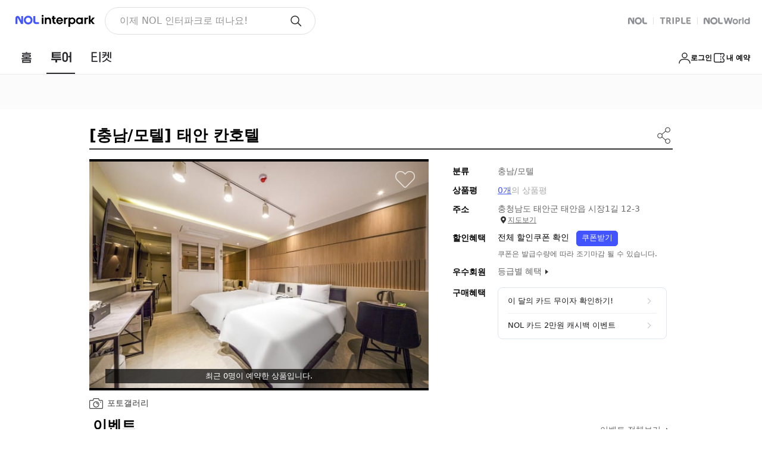

--- FILE ---
content_type: text/html;charset=UTF-8
request_url: https://travel.interpark.com/checkinnow/goods/GY0002209523
body_size: 2696
content:
<!doctype html><html lang="ko"><head><meta charset="utf-8"><meta http-equiv="X-UA-Compatible" content="IE=edge"><link href="//openimage.interpark.com/UI/favicon/tour_favicon.ico" rel="shortcut icon"><meta name="format-detection" content="telephone=no"><meta name="robots" content="index, follow"><title>태안 칸호텔 | NOL 인터파크투어</title><meta name="description" content="[확인 사항] GRAND OPEN! 전 객실 금연룸입니다. 도보1분 공용급속전기차충전소8기 인접 객실 사용시 불편사항은 언제든 프론트로 문의해 주시면 빠른 처리 해드리겠습니다. 입실시 신분증을 확인하고 미성년자는 입실이 제한됩니다. 기준 인원(2인) 외 추가 인원은 1인당 15,000원 추가요금 있습니다. 카운터에서 결제 필요하오니 문의사항은 프론트로 연락 부탁드립니다. 언제나 고객님들의 편안한 쉼을 위해 노력하고 고민하는 칸 호텔입니다 ^^ [주차 정보] 넓고 편리한 대형주차장 완비! 실내, 실외로 주차 가능하여 걱정 없이 방문 가능합니다! 도보1분 공용급속전기차충전소8기 인접 [주차 정보] 주차 35대 이용 가능합니다. 도보1분 공용급속전기차충전소8기 인접"><meta name="author" content="NOL 인터파크투어"><meta property="og:title" content="태안 칸호텔 | NOL 인터파크투어"><meta property="og:description" content="[확인 사항] GRAND OPEN! 전 객실 금연룸입니다. 도보1분 공용급속전기차충전소8기 인접 객실 사용시 불편사항은 언제든 프론트로 문의해 주시면 빠른 처리 해드리겠습니다. 입실시 신분증을 확인하고 미성년자는 입실이 제한됩니다. 기준 인원(2인) 외 추가 인원은 1인당 15,000원 추가요금 있습니다. 카운터에서 결제 필요하오니 문의사항은 프론트로 연락 부탁드립니다. 언제나 고객님들의 편안한 쉼을 위해 노력하고 고민하는 칸 호텔입니다 ^^ [주차 정보] 넓고 편리한 대형주차장 완비! 실내, 실외로 주차 가능하여 걱정 없이 방문 가능합니다! 도보1분 공용급속전기차충전소8기 인접 [주차 정보] 주차 35대 이용 가능합니다. 도보1분 공용급속전기차충전소8기 인접"><meta property="og:image" content="https://media.interparkcdn.net/interpark-tour/image/upload/w_640,h_410,c_limit/v1704215562/domstay/1e21631faa71493e.jpg"><meta property="og:url" content="https://travel.interpark.com/checkinnow/goods/GY0002209523"><meta property="og:site_name" content="NOL 인터파크투어"><meta property="og:type" content="website"><link rel="canonical" href="https://travel.interpark.com/checkinnow/goods/GY0002209523"><script type="application/ld+json">{"offers":{"priceCurrency":"KRW","@type":"Offer","price":60000,"url":"https://travel.interpark.com/checkinnow/goods/GY0002209523"},"image":["https://media.interparkcdn.net/interpark-tour/image/upload/w_640,h_410,c_limit/v1704215562/domstay/1e21631faa71493e.jpg"],"@type":"Product","name":"태안 칸호텔","description":"[확인 사항] GRAND OPEN! 전 객실 금연룸입니다. 도보1분 공용급속전기차충전소8기 인접 객실 사용시 불편사항은 언제든 프론트로 문의해 주시면 빠른 처리 해드리겠습니다. 입실시 신분증을 확인하고 미성년자는 입실이 제한됩니다. 기준 인원(2인) 외 추가 인원은 1인당 15,000원 추가요금 있습니다. 카운터에서 결제 필요하오니 문의사항은 프론트로 연락 부탁드립니다. 언제나 고객님들의 편안한 쉼을 위해 노력하고 고민하는 칸 호텔입니다 ^^ [주차 정보] 넓고 편리한 대형주차장 완비! 실내, 실외로 주차 가능하여 걱정 없이 방문 가능합니다! 도보1분 공용급속전기차충전소8기 인접 [주차 정보] 주차 35대 이용 가능합니다. 도보1분 공용급속전기차충전소8기 인접","@context":"http://schema.org"}</script><script type="application/ld+json">{"itemListElement":[{"item":"https://travel.interpark.com","@type":"ListItem","name":"NOL 인터파크투어","position":1},{"item":"https://travel.interpark.com/checkinnow","@type":"ListItem","name":"NOL 인터파크투어 국내숙소","position":2},{"item":"https://travel.interpark.com/checkinnow/goods/GY0002209523","@type":"ListItem","name":"태안 칸호텔","position":3}],"@type":"BreadcrumbList","@context":"https://schema.org/"}</script><meta name="naver-site-verification" content="9b52158c10d18905565e52a0fd9962374e564305"><meta name="google-site-verification" content="ZTfquHJxtYfYEs_t76iVL_lh-R_m3QyHPs5qIrydMck"><meta name="service" content="tour"><meta name="compatibility" content="standard"><meta name="containerWidth" content="1280"><link rel="stylesheet" href="//www.interpark.com/_static/css/common/font.css"><script type="text/javascript" src="/scripts/common/checkinnow_long_term_session-502b139f74c20bba4861829e1d568758.js"></script><script type="module" src="/scripts/common/checkinnow_marketing-57bbcea33569476cb0393a136a790538.js"></script><script type="module" src="/scripts/common/affiliate-adb63cc3517c5215f2d8798ec5bdf780.js"></script><script type="application/javascript" src="/scripts/jquery-1.12.4.min-4f252523d4af0b478c810c2547a63e19.js"></script><script type="text/javascript" src="//common-module.interparkcdn.net/utilities/pcid-handler/index.js" async></script><script type="text/javascript" src="//common-module.interparkcdn.net/utilities/long-term-session/account.js" async></script><script defer="defer" src="//tour-web-assets.interparkcdn.net/scripts/nol-widget/nol-header-tour-iife/nol-header-tour-desktop.iife.js"></script><script defer="defer" src="//tour-web-assets.interparkcdn.net/scripts/nol-widget/nol-footer-tour-iife/nol-footer-tour-desktop.iife.js"></script><link rel="stylesheet" type="text/css" href="/scripts/dist/checkinnow/desktop/css/app.css?v=fd0d9af390a340176144"><script type="text/javascript" src="//tour.interpark.com/global/js/common.js?v=201912090431411" charset="euc-kr"></script><script type="text/javascript" src="//tour.interpark.com/global/js/gate.js?v=201912090431411" charset="euc-kr"></script><script>// IE 크로스브라우징
      if (!(window.console && window.console.log)) {
        window.console = {
          log: function () {},
          debug: function () {},
          info: function () {},
          warn: function () {},
          error: function () {},
        }
      }</script></head><body><div id="app"></div><script type="text/javascript" src="//tour.interpark.com/Scripts/jquery-1.10.2.min.js"></script><script type="text/javascript" src="//tour.interpark.com/scripts/swiper/jquery.bxslider.min.js"></script><script>// 마케팅태그
      // if (window.CheckinMarketing) CheckinMarketing.total_init('pc');

      window.isHTTP = window.location.href.indexOf('http://') != -1
      window.isHTTPS = window.location.href.indexOf('https://') != -1

      if (window.LongTermSessionScript) {
        window.LongTermSessionScript()
      }</script><script>document.addEventListener('DOMContentLoaded', () => {
        // 헤더,푸터 show/hide 설정
        let viewFlag = 'block'

        let pathname = window.location.pathname
        const userAgent = navigator.userAgent.toLowerCase()
        let condition = ''
        // IE9 분기처리
        if (userAgent.indexOf('msie') != -1) {
          condition = 'msie'
        } else if (userAgent.indexOf('trident') != -1) {
          condition = 'trident/.*rv:'
        } else if (userAgent.indexOf('"edge/') != -1) {
          condition = 'edge/'
        }

        if (condition) {
          const reg = new RegExp(condition + '([0-9]{1,})')
          if (reg.exec(userAgent) != null) {
            const version = RegExp.$1 + RegExp.$2
            if (version == '9') {
              pathname = window.location.hash
            }
          }
        }

        if (
          pathname == '/checkinnow/reviewPopup' ||
          pathname.indexOf('/checkinnow/reservation/ticket/') > -1 ||
          pathname.indexOf('affiliate') > -1
        ) {
          viewFlag = 'none'
        }

        const headerAppRootElem = document.getElementById('header-app-root')
        if (headerAppRootElem) {
          headerAppRootElem.style.display = viewFlag
        }

        const footerDesktopAppRootElem = document.getElementById('footer-desktop-app-root')
        if (footerDesktopAppRootElem) {
          footerDesktopAppRootElem.style.display = viewFlag
        }
      })</script><script type="text/javascript" src="/scripts/dist/checkinnow/desktop/js/manifest-236193edf1c95cf0f6006dca97ae2a09.js?v=1768803058691"></script><script type="text/javascript" src="/scripts/dist/checkinnow/desktop/js/chunk.vue-247f2a5c9851645bab778484cc910919.js?v=1768803058691"></script><script type="text/javascript" src="/scripts/dist/checkinnow/desktop/js/chunk.vendors~app-0df1c5b2f4a531cd46e008b288e16cfb.js?v=1768803058691"></script><script type="text/javascript" src="/scripts/dist/checkinnow/desktop/js/chunk.app-f91e1fa516cfe62023f509110605d14f.js?v=1768803058691"></script></body></html>

--- FILE ---
content_type: text/css
request_url: https://travel.interpark.com/scripts/dist/checkinnow/desktop/css/Detail.css?v=fd0d9af390a340176144
body_size: 41379
content:
@charset "UTF-8";
/*!
 _ _  _
| | || | tour-desktop-spa v1.0.5
| | || | INTERPARK UI Development Team
`___'|_| /styles/pages/checkinnow/detail/detail.scss

*/
.serviceScore {
  display: inline-block;
  width: 200px;
  text-align: center;
}

.serviceScore .starBg {
  display: inline-block;
  width: 170px;
  height: 32px;
  background: url('//openimage.interpark.com/tour-desktop/pages/checkinnow/detail/housing/star.png')
    left top;
}

.serviceScore .starBg .starBold {
  display: block;
  height: 100%;
  width: 0;
  transition: 1s width;
  background: url('//openimage.interpark.com/tour-desktop/pages/checkinnow/detail/housing/star.png')
    left bottom;
}

.serviceScore[data-score]:before {
  display: block;
  margin: 6px 0 10px;
  text-align: center;
  font-size: 38px;
  line-height: 1;
  color: #000;
  content: attr(data-score);
}

.serviceScore[data-counter]:before {
  content: attr(data-counter);
}

.serviceScore:after {
  display: block;
  margin-top: 8px;
  text-align: center;
  font-size: 14px;
  color: #000;
  content: attr(data-txt);
}

.circle {
  z-index: 1;
  position: relative;
  display: inline-block;
  width: 96px;
  height: 96px;
  border-radius: 50%;
  background: #fff;
}

.circle[data-score]:before {
  z-index: 10;
  position: absolute;
  top: 50%;
  left: 0;
  right: 0;
  margin-top: -12px;
  font-size: 24px;
  line-height: 24px;
  color: #000;
  text-align: center;
  content: attr(data-score);
}

.circle[data-counter]:before {
  content: attr(data-counter);
}

.circle.fiveToTen .line10 {
  z-index: 7;
}

.circle .left {
  z-index: 5;
  position: absolute;
  top: 0;
  right: 0;
  bottom: 0;
  left: 0;
  background: #fff;
  clip: rect(0, 48px, 96px, 0);
}

.circle .left:before {
  z-index: 1;
  position: absolute;
  top: 0;
  right: 0;
  bottom: 0;
  left: 0;
  border-radius: 50%;
  border: 5px solid #ededed;
  clip: rect(0, 48px, 96px, 0);
  content: '';
}

.circle .right {
  z-index: 3;
  position: absolute;
  top: 0;
  right: 0;
  bottom: 0;
  left: 0;
  background: #fff;
  clip: rect(0, 96px, 96px, 48px);
}

.circle .right:before {
  z-index: 1;
  position: absolute;
  top: 0;
  right: 0;
  bottom: 0;
  left: 0;
  border-radius: 50%;
  border: 5px solid #ededed;
  clip: rect(0, 96px, 96px, 48px);
  content: '';
}

.circle .line {
  position: absolute;
  left: 0;
  top: 0;
  bottom: 0;
  right: 0;
  border: 5px solid #bfa36e;
  transition: 1s transform linear;
  border-radius: 50%;
  clip: rect(0, 48px, 96px, 0);
}

.circle .line5 {
  z-index: 4;
}

.circle .line10 {
  z-index: 1;
  clip: rect(0, 96px, 96px, 48px);
}

.circle em {
  display: block;
  margin-top: 105px;
  text-align: center;
  font-size: 14px;
  color: #000;
}

.domesticHotelDetailZone
  .resultRoomListBox
  .item
  .productInfoWrap
  .chkWrapper
  .foldBtn {
  z-index: 2;
  position: relative;
  height: 24px;
  cursor: pointer;
  white-space: nowrap;
}

.domesticHotelDetailZone
  .resultRoomListBox
  .item
  .productInfoWrap
  .chkWrapper
  .foldBtn:before {
  z-index: 2;
  position: absolute;
  top: -5px;
  right: -5px;
  bottom: -5px;
  left: -5px;
  background: rgba(255, 255, 255, 0.01);
  content: '';
}

.domesticHotelDetailZone
  .resultRoomListBox
  .item
  .productInfoWrap
  .chkWrapper
  .foldBtn
  input {
  overflow: hidden;
  position: absolute;
  left: -9999px;
  text-indent: -9999px;
  width: 0;
  height: 0;
  margin: -1px;
  background: 0;
}

.domesticHotelDetailZone
  .resultRoomListBox
  .item
  .productInfoWrap
  .chkWrapper
  .foldBtn
  span {
  position: relative;
  display: inline-block;
  padding-right: 18px;
  font-size: 14px;
  line-height: 24px;
  color: #999;
}

.domesticHotelDetailZone
  .resultRoomListBox
  .item
  .productInfoWrap
  .chkWrapper
  .foldBtn
  span:after {
  content: attr(data-unfold);
}

.domesticHotelDetailZone
  .resultRoomListBox
  .item
  .productInfoWrap
  .chkWrapper
  .foldBtn
  span:before {
  position: absolute;
  right: 0;
  top: 7px;
  width: 6px;
  height: 6px;
  border: 1px solid #b2b2b3;
  border-bottom: 0;
  border-right: 0;
  transform: rotate(225deg);
  content: '';
}

.domesticHotelDetailZone
  .resultRoomListBox
  .item
  .productInfoWrap
  .chkWrapper
  .foldBtn:active:before {
  z-index: -1;
  background: color-shades(#fff);
}

.domesticHotelDetailZone
  .resultRoomListBox
  .item
  .productInfoWrap
  .chkWrapper
  .checked.foldBtn
  span:after {
  content: attr(data-fold);
}

.domesticHotelDetailZone
  .resultRoomListBox
  .item
  .productInfoWrap
  .chkWrapper
  .checked.foldBtn
  span:before {
  top: 11px;
  transform: rotate(45deg);
}

.domesticHotelDetailZone .visualBox .tableInfo .textMapBtn,
.domesticHotelDetailZone .visualBox .tableInfo .reviewsBtn,
.domesticHotelDetailZone .visualBox .iconBtn,
.domesticHotelDetailZone
  .roomTypeBox
  .folder
  .resultInfo
  .infoRow
  .calWrap
  .textBtn,
.domesticHotelDetailZone .roomSearchBox .textLinkBtn,
.domesticHotelDetailZone
  .resultRoomListBox
  .item
  .productInfoWrap
  .folderOption
  .countWrap
  .infoRow
  .calWrap
  .textBtn,
.domesticHotelDetailZone .reviewsBox .reviewsSearchWrap .item .conWrap .moreBtn,
.domesticHotelDetailZone
  .reviewsBox
  .reviewsSearchWrap
  .item
  .rnrWrap
  .btnWrap
  .txtLink {
  z-index: 2;
  position: relative;
}

.domesticHotelDetailZone .visualBox .tableInfo .textMapBtn:after,
.domesticHotelDetailZone .visualBox .tableInfo .reviewsBtn:after,
.domesticHotelDetailZone .visualBox .iconBtn:after,
.domesticHotelDetailZone
  .roomTypeBox
  .folder
  .resultInfo
  .infoRow
  .calWrap
  .textBtn:after,
.domesticHotelDetailZone .roomSearchBox .textLinkBtn:after,
.domesticHotelDetailZone
  .resultRoomListBox
  .item
  .productInfoWrap
  .folderOption
  .countWrap
  .infoRow
  .calWrap
  .textBtn:after,
.domesticHotelDetailZone
  .reviewsBox
  .reviewsSearchWrap
  .item
  .conWrap
  .moreBtn:after,
.domesticHotelDetailZone
  .reviewsBox
  .reviewsSearchWrap
  .item
  .rnrWrap
  .btnWrap
  .txtLink:after {
  z-index: -1;
  position: absolute;
  top: -5px;
  right: -5px;
  bottom: -5px;
  left: -5px;
  content: '';
}

.domesticHotelDetailZone .visualBox .tableInfo .textMapBtn:active:after,
.domesticHotelDetailZone .visualBox .tableInfo .reviewsBtn:active:after,
.domesticHotelDetailZone .visualBox .iconBtn:active:after,
.domesticHotelDetailZone
  .roomTypeBox
  .folder
  .resultInfo
  .infoRow
  .calWrap
  .textBtn:active:after,
.domesticHotelDetailZone .roomSearchBox .textLinkBtn:active:after,
.domesticHotelDetailZone
  .resultRoomListBox
  .item
  .productInfoWrap
  .folderOption
  .countWrap
  .infoRow
  .calWrap
  .textBtn:active:after,
.domesticHotelDetailZone
  .reviewsBox
  .reviewsSearchWrap
  .item
  .conWrap
  .moreBtn:active:after,
.domesticHotelDetailZone
  .reviewsBox
  .reviewsSearchWrap
  .item
  .rnrWrap
  .btnWrap
  .txtLink:active:after {
  background: #f7f7f7;
}

.domesticHotelDetailZone .roomTypeBox .contentsTit,
.domesticHotelDetailZone .roomSearchBox .contentsTit,
.domesticHotelDetailZone .roomListBox .contentsTit,
.domesticHotelDetailZone .specialInfoBox .contentsTit,
.domesticHotelDetailZone .amenitiesBox .contentsTit,
.domesticHotelDetailZone .seasonBox .contentsTit,
.domesticHotelDetailZone .bestBox .contentsTit,
.domesticHotelDetailZone .mapBox .contentsTit,
.domesticHotelDetailZone .trafficBox .contentsTit,
.domesticHotelDetailZone .policyBox .contentsTit,
.domesticHotelDetailZone .navigationBox .contentsTit,
.domesticHotelDetailZone .dualBox .contentsTit,
.domesticHotelDetailZone .reviewsBox .contentsTit,
.domesticHotelDetailZone .titleBox {
  border-bottom: 2px solid #343434;
  color: #000;
}

.domesticHotelDetailZone .roomTypeBox .contentsTit:before,
.domesticHotelDetailZone .roomSearchBox .contentsTit:before,
.domesticHotelDetailZone .roomListBox .contentsTit:before,
.domesticHotelDetailZone .specialInfoBox .contentsTit:before,
.domesticHotelDetailZone .amenitiesBox .contentsTit:before,
.domesticHotelDetailZone .seasonBox .contentsTit:before,
.domesticHotelDetailZone .bestBox .contentsTit:before,
.domesticHotelDetailZone .mapBox .contentsTit:before,
.domesticHotelDetailZone .trafficBox .contentsTit:before,
.domesticHotelDetailZone .policyBox .contentsTit:before,
.domesticHotelDetailZone .navigationBox .contentsTit:before,
.domesticHotelDetailZone .dualBox .contentsTit:before,
.domesticHotelDetailZone .reviewsBox .contentsTit:before,
.domesticHotelDetailZone .titleBox:before,
.domesticHotelDetailZone .roomTypeBox .contentsTit:after,
.domesticHotelDetailZone .roomSearchBox .contentsTit:after,
.domesticHotelDetailZone .roomListBox .contentsTit:after,
.domesticHotelDetailZone .specialInfoBox .contentsTit:after,
.domesticHotelDetailZone .amenitiesBox .contentsTit:after,
.domesticHotelDetailZone .seasonBox .contentsTit:after,
.domesticHotelDetailZone .bestBox .contentsTit:after,
.domesticHotelDetailZone .mapBox .contentsTit:after,
.domesticHotelDetailZone .trafficBox .contentsTit:after,
.domesticHotelDetailZone .policyBox .contentsTit:after,
.domesticHotelDetailZone .navigationBox .contentsTit:after,
.domesticHotelDetailZone .dualBox .contentsTit:after,
.domesticHotelDetailZone .reviewsBox .contentsTit:after,
.domesticHotelDetailZone .titleBox:after {
  display: block;
  clear: both;
  content: '';
}

.domesticHotelDetailZone .roomTypeBox .contentsTit h3,
.domesticHotelDetailZone .roomSearchBox .contentsTit h3,
.domesticHotelDetailZone .roomListBox .contentsTit h3,
.domesticHotelDetailZone .specialInfoBox .contentsTit h3,
.domesticHotelDetailZone .amenitiesBox .contentsTit h3,
.domesticHotelDetailZone .seasonBox .contentsTit h3,
.domesticHotelDetailZone .bestBox .contentsTit h3,
.domesticHotelDetailZone .mapBox .contentsTit h3,
.domesticHotelDetailZone .trafficBox .contentsTit h3,
.domesticHotelDetailZone .policyBox .contentsTit h3,
.domesticHotelDetailZone .navigationBox .contentsTit h3,
.domesticHotelDetailZone .dualBox .contentsTit h3,
.domesticHotelDetailZone .reviewsBox .contentsTit h3,
.domesticHotelDetailZone .titleBox .mainTit,
.domesticHotelDetailZone .dualBox .item .info,
.domesticHotelDetailZone .reviewsBox .reviewsSearchWrap .item .titWrap p,
.domesticHotelDetailZone .reviewsBox .reviewsSearchWrap .item .conWrap p,
.domesticHotelDetailZone
  .reviewsBox
  .reviewsSearchWrap
  .item
  .rnrWrap
  .replyWrap
  .reply
  .writeInfo
  .id {
  overflow: hidden;
  white-space: nowrap;
  text-overflow: ellipsis;
}

.domesticHotelDetailZone .roomTypeBox .contentsTit h3,
.domesticHotelDetailZone .roomSearchBox .contentsTit h3,
.domesticHotelDetailZone .roomListBox .contentsTit h3,
.domesticHotelDetailZone .specialInfoBox .contentsTit h3 {
  line-height: 50px;
  font-size: 24px;
  padding-left: 6px;
}

.domesticHotelDetailZone .roomTypeBox .contentsTit h3,
.domesticHotelDetailZone .roomSearchBox .contentsTit h3,
.domesticHotelDetailZone .roomListBox .contentsTit h3,
.domesticHotelDetailZone .specialInfoBox .contentsTit h3 {
  display: inline-block;
  vertical-align: middle;
  max-width: 100%;
  line-height: 50px;
}

.domesticHotelDetailZone .roomTypeBox .contentsTit > *,
.domesticHotelDetailZone .roomSearchBox .contentsTit > *,
.domesticHotelDetailZone .roomListBox .contentsTit > * {
  display: inline-block;
  vertical-align: middle;
}

.domesticHotelDetailZone .roomTypeBox .contentsTit .rightSide,
.domesticHotelDetailZone .roomSearchBox .contentsTit .rightSide,
.domesticHotelDetailZone .roomListBox .contentsTit .rightSide {
  float: right;
  line-height: 50px;
  font-size: 0;
}

.domesticHotelDetailZone .roomTypeBox .contentsTit .rightSide > *,
.domesticHotelDetailZone .roomSearchBox .contentsTit .rightSide > *,
.domesticHotelDetailZone .roomListBox .contentsTit .rightSide > * {
  display: inline-block;
  vertical-align: middle;
  line-height: 1;
}

.domesticHotelDetailZone .amenitiesBox .contentsTit h3,
.domesticHotelDetailZone .seasonBox .contentsTit h3,
.domesticHotelDetailZone .bestBox .contentsTit h3,
.domesticHotelDetailZone .mapBox .contentsTit h3,
.domesticHotelDetailZone .trafficBox .contentsTit h3,
.domesticHotelDetailZone .policyBox .contentsTit h3,
.domesticHotelDetailZone .navigationBox .contentsTit h3,
.domesticHotelDetailZone .dualBox .contentsTit h3,
.domesticHotelDetailZone .reviewsBox .contentsTit h3 {
  line-height: 46px;
  font-size: 20px;
  padding-left: 6px;
}

.domesticHotelDetailZone
  .resultRoomListBox
  .item
  .productInfoWrap
  .product
  .combn
  .detailPopBtn,
.domesticHotelDetailZone
  .resultRoomListBox
  .item
  .productInfoWrap
  .folderOption
  .textWrap
  .detailPopBtn {
  display: block;
  font-size: 14px;
  color: #999;
  padding: 0;
  border: 0;
  background: 0;
}

.domesticHotelDetailZone
  .resultRoomListBox
  .item
  .productInfoWrap
  .product
  .combn
  .detailPopBtn:after,
.domesticHotelDetailZone
  .resultRoomListBox
  .item
  .productInfoWrap
  .folderOption
  .textWrap
  .detailPopBtn:after {
  display: inline-block;
  width: 5px;
  height: 5px;
  margin-left: 2px;
  vertical-align: -1px;
  border: 1px solid #999;
  border-left: 0;
  border-bottom: 0;
  transform: translate(-50%, -50%) rotate(45deg);
  content: '';
}

.domesticHotelDetailZone
  .resultRoomListBox
  .item
  .productInfoWrap
  .product
  .combn
  .detailPopBtn:active,
.domesticHotelDetailZone
  .resultRoomListBox
  .item
  .productInfoWrap
  .folderOption
  .textWrap
  .detailPopBtn:active {
  background: #f7f7f7;
}

.domesticHotelDetailZone .roomTypeBox .btnWrap .calBtn,
.domesticHotelDetailZone
  .resultRoomListBox
  .item
  .productInfoWrap
  .product
  .calBtn {
  display: block;
  width: 153px;
  height: 34px;
  margin-top: 12px;
  padding-left: 40px;
  border: 1px solid #b6bdc7;
  text-align: left;
  font-size: 14px;
  color: #444;
  background: url('//openimage.interpark.com/tour-desktop/pages/checkinnow/detail/housing/ico-calendar.png')
    no-repeat 9px center;
}

.domesticHotelDetailZone .roomTypeBox .btnWrap .calBtn:active,
.domesticHotelDetailZone
  .resultRoomListBox
  .item
  .productInfoWrap
  .product
  .calBtn:active {
  background-color: #f7f7f7;
}

.domesticHotelDetailZone .specialInfoBox,
.domesticHotelDetailZone .roomTypeBox,
.domesticHotelDetailZone .roomSearchBox,
.domesticHotelDetailZone .resultRoomListBox,
.domesticHotelDetailZone .amenitiesBox,
.domesticHotelDetailZone .seasonBox,
.domesticHotelDetailZone .bestBox,
.domesticHotelDetailZone .evntBox,
.domesticHotelDetailZone .mapBox,
.domesticHotelDetailZone .trafficBox,
.domesticHotelDetailZone .policyBox,
.domesticHotelDetailZone .navigationBox,
.domesticHotelDetailZone .dualBox,
.domesticHotelDetailZone .reviewsBox {
  margin-bottom: 70px;
}

.domesticHotelDetailZoneNew .specialInfoBox,
.domesticHotelDetailZoneNew .roomTypeBox,
.domesticHotelDetailZoneNew .roomSearchBox,
.domesticHotelDetailZoneNew .resultRoomListBox,
.domesticHotelDetailZoneNew .amenitiesBox,
.domesticHotelDetailZoneNew .seasonBox,
.domesticHotelDetailZoneNew .bestBox,
.domesticHotelDetailZoneNew .evntBox,
.domesticHotelDetailZoneNew .mapBox,
.domesticHotelDetailZoneNew .trafficBox,
.domesticHotelDetailZoneNew .policyBox,
.domesticHotelDetailZoneNew .navigationBox,
.domesticHotelDetailZoneNew .dualBox,
.domesticHotelDetailZoneNew .reviewsBox {
  margin-bottom: 64px;
}

.domesticHotelDetailZone .evntBox .evntSliderWrap .bx-controls-direction,
.domesticHotelDetailZone .dualBox .area .bx-controls-direction {
  font-size: 0;
  border: 1px solid #b6bdc7;
  background: #dfe5ed;
}

.domesticHotelDetailZone .evntBox .evntSliderWrap .bx-controls-direction a,
.domesticHotelDetailZone .dualBox .area .bx-controls-direction a {
  position: relative;
  display: inline-block;
  width: 20px;
  height: 19px;
  margin-left: 1px;
  background: #fff;
}

.domesticHotelDetailZone
  .evntBox
  .evntSliderWrap
  .bx-controls-direction
  a:first-child,
.domesticHotelDetailZone .dualBox .area .bx-controls-direction a:first-child {
  margin-left: 0;
}

.domesticHotelDetailZone
  .evntBox
  .evntSliderWrap
  .bx-controls-direction
  a:active,
.domesticHotelDetailZone .dualBox .area .bx-controls-direction a:active {
  background: #f7f7f7;
}

.domesticHotelDetailZone
  .evntBox
  .evntSliderWrap
  .bx-controls-direction
  a.bx-prev:before,
.domesticHotelDetailZone
  .dualBox
  .area
  .bx-controls-direction
  a.bx-prev:before {
  position: absolute;
  left: 50%;
  top: 50%;
  margin: -4px -3px;
  border-right: 5px solid #455364;
  border-top: 4px solid transparent;
  border-bottom: 4px solid transparent;
  content: '';
}

.domesticHotelDetailZone
  .evntBox
  .evntSliderWrap
  .bx-controls-direction
  a.bx-next:before,
.domesticHotelDetailZone
  .dualBox
  .area
  .bx-controls-direction
  a.bx-next:before {
  position: absolute;
  left: 50%;
  top: 50%;
  margin: -4px -3px;
  border-left: 5px solid #455364;
  border-top: 4px solid transparent;
  border-bottom: 4px solid transparent;
  content: '';
}

.domesticHotelDetailZone .roomTypeBox .rectCpDownBtn,
.domesticHotelDetailZone .roomSearchBox .rectCpDownBtn,
.domesticHotelDetailZone .resultRoomListBox .rectCpDownBtn,
.domesticHotelDetailZone .reviewsBox .rectCpDownBtn {
  display: inline-block;
  height: 21px;
  padding: 0 5px;
  font-size: 12px;
  color: #666;
  border: 1px solid #ddd;
  background: 0;
  line-height: 18px;
}

.domesticHotelDetailZone .roomTypeBox .rectCpDownBtn:after,
.domesticHotelDetailZone .roomSearchBox .rectCpDownBtn:after,
.domesticHotelDetailZone .resultRoomListBox .rectCpDownBtn:after,
.domesticHotelDetailZone .reviewsBox .rectCpDownBtn:after {
  display: inline-block;
  width: 11px;
  height: 100%;
  margin-left: 3px;
  vertical-align: top;
  background: url('//openimage.interpark.com/tour-desktop/pages/checkinnow/detail/housing/icon-down.png')
    no-repeat center;
  content: '';
}

.domesticHotelDetailZone .roomTypeBox .rectCpDownBtn:active,
.domesticHotelDetailZone .roomSearchBox .rectCpDownBtn:active,
.domesticHotelDetailZone .resultRoomListBox .rectCpDownBtn:active,
.domesticHotelDetailZone .reviewsBox .rectCpDownBtn:active {
  background: #f7f7f7;
}

.domesticHotelDetailZone .roomTypeBox .rectWriteBtn,
.domesticHotelDetailZone .roomSearchBox .rectWriteBtn,
.domesticHotelDetailZone .resultRoomListBox .rectWriteBtn,
.domesticHotelDetailZone .reviewsBox .rectWriteBtn {
  display: inline-block;
  height: 30px;
  padding: 0 8px;
  font-size: 14px;
  line-height: 28px;
  color: #000;
  border: 1px solid #999;
  background: 0;
}

.domesticHotelDetailZone .roomTypeBox .rectWriteBtn:before,
.domesticHotelDetailZone .roomSearchBox .rectWriteBtn:before,
.domesticHotelDetailZone .resultRoomListBox .rectWriteBtn:before,
.domesticHotelDetailZone .reviewsBox .rectWriteBtn:before {
  display: inline-block;
  width: 17px;
  height: 100%;
  margin-right: 5px;
  vertical-align: top;
  background: url('//openimage.interpark.com/tour-desktop/pages/checkinnow/detail/housing/icon-edit.png')
    no-repeat center;
  content: '';
}

.domesticHotelDetailZone .roomTypeBox .rectWriteBtn:active,
.domesticHotelDetailZone .roomSearchBox .rectWriteBtn:active,
.domesticHotelDetailZone .resultRoomListBox .rectWriteBtn:active,
.domesticHotelDetailZone .reviewsBox .rectWriteBtn:active {
  background: #f7f7f7;
}

.domesticHotelDetailZone .resultRoomListBox .empty,
.domesticHotelDetailZone .reviewsBox .reviewsSearchWrap .empty,
.domesticHotelDetailZone .reviewsBox .reviewBlogWrap .empty {
  display: none;
  margin-bottom: 38px;
  border-bottom: 1px solid #b6bdc7;
  text-align: center;
  white-space: nowrap;
  font-size: 0;
  color: #000;
  background: #fafbfd;
}

.domesticHotelDetailZone .resultRoomListBox .empty:after,
.domesticHotelDetailZone .reviewsBox .reviewsSearchWrap .empty:after,
.domesticHotelDetailZone .reviewsBox .reviewBlogWrap .empty:after {
  display: inline-block;
  height: 300px;
  vertical-align: middle;
  content: '';
}

.domesticHotelDetailZone .resultRoomListBox .empty > div,
.domesticHotelDetailZone .reviewsBox .reviewsSearchWrap .empty > div,
.domesticHotelDetailZone .reviewsBox .reviewBlogWrap .empty > div,
.domesticHotelDetailZone .resultRoomListBox .empty > a,
.domesticHotelDetailZone .reviewsBox .reviewsSearchWrap .empty > a,
.domesticHotelDetailZone .reviewsBox .reviewBlogWrap .empty > a {
  display: inline-block;
  vertical-align: middle;
  white-space: normal;
}

.domesticHotelDetailZone .resultRoomListBox .empty > div:before,
.domesticHotelDetailZone .reviewsBox .reviewsSearchWrap .empty > div:before,
.domesticHotelDetailZone .reviewsBox .reviewBlogWrap .empty > div:before,
.domesticHotelDetailZone .resultRoomListBox .empty > a:before,
.domesticHotelDetailZone .reviewsBox .reviewsSearchWrap .empty > a:before,
.domesticHotelDetailZone .reviewsBox .reviewBlogWrap .empty > a:before {
  display: block;
  height: 65px;
  margin-bottom: 30px;
  background: url('//openimage.interpark.com/tour-desktop/pages/checkinnow/detail/housing/icon-chat.png')
    no-repeat center;
  content: '';
}

.domesticHotelDetailZone .resultRoomListBox .empty strong,
.domesticHotelDetailZone .reviewsBox .reviewsSearchWrap .empty strong,
.domesticHotelDetailZone .reviewsBox .reviewBlogWrap .empty strong {
  display: block;
  font-size: 20px;
}

.domesticHotelDetailZone .resultRoomListBox .empty p,
.domesticHotelDetailZone .reviewsBox .reviewsSearchWrap .empty p,
.domesticHotelDetailZone .reviewsBox .reviewBlogWrap .empty p {
  font-size: 14px;
  color: #666;
}

.domesticHotelDetailZone .resultRoomListBox .empty p u,
.domesticHotelDetailZone .reviewsBox .reviewsSearchWrap .empty p u,
.domesticHotelDetailZone .reviewsBox .reviewBlogWrap .empty p u {
  text-decoration: none;
  border-bottom: 1px solid #666;
}

.domesticHotelDetailZone .empty.resultRoomListBox .empty,
.domesticHotelDetailZone .reviewsBox .empty.reviewsSearchWrap .empty,
.domesticHotelDetailZone .reviewsBox .empty.reviewBlogWrap .empty {
  display: block;
}

.domesticHotelDetailZone .empty.resultRoomListBox .item,
.domesticHotelDetailZone .reviewsBox .empty.reviewsSearchWrap .item,
.domesticHotelDetailZone .reviewsBox .empty.reviewBlogWrap .item {
  display: none;
}

.domesticHotelDetailZone {
  width: 100%;
  max-width: 980px;
  margin: auto;
}

.domesticHotelDetailZone .goToTheTop {
  overflow: hidden;
  z-index: 100;
  position: fixed;
  left: 50%;
  bottom: 30px;
  width: 54px;
  height: 52px;
  margin-left: 520px;
  text-indent: 100%;
  white-space: nowrap;
  border: 0;
  animation: show 0.3s;
  background: url('//openimage.interpark.com/tour-desktop/pages/checkinnow/housing/top_btn.jpg')
    no-repeat;
}

.domesticHotelDetailZone .goToTheTop.disabled {
  animation: hide 0.3s;
  visibility: hidden;
}

.domesticHotelDetailZone .goToTheTop.stuck {
  position: absolute;
}

@keyframes show {
  0% {
    transform: scale(0.8);
  }
  50% {
    transform: scale(1.1);
  }
  100% {
    transform: scale(1);
  }
}

@keyframes hide {
  0% {
    visibility: visible;
    transform: scale(1);
  }
  50% {
    transform: scale(1.2);
  }
  100% {
    visibility: visible;
    transform: scale(0.2);
  }
}

.domesticHotelDetailZone a {
  color: #666;
  color: inherit;
  text-decoration: none;
  cursor: pointer;
}

.domesticHotelDetailZone [tabindex],
.domesticHotelDetailZone input[type='button'],
.domesticHotelDetailZone button {
  cursor: pointer;
}

.domesticHotelDetailZone .blind {
  position: absolute;
  text-indent: -9999px;
  left: -9999px;
  overflow: hidden;
  width: 1px;
  height: 1px;
  margin: -1px;
}

.domesticHotelDetailZone caption {
  display: none;
}

.domesticHotelDetailZone [data-after] {
  white-space: nowrap;
}

.domesticHotelDetailZone [data-after]:after {
  content: attr(data-after);
}

.domesticHotelDetailZone [data-before] {
  white-space: nowrap;
}

.domesticHotelDetailZone [data-before]:before {
  content: attr(data-before);
}

.domesticHotelDetailZone .titleBox {
  margin-bottom: 16px;
  padding-top: 40px;
}

.domesticHotelDetailZone .titleBox:after {
  clear: both;
}

.domesticHotelDetailZone .titleBox .mainTit {
  padding-right: 70px;
  line-height: 44px;
  font-size: 26px;
}

.domesticHotelDetailZone .titleBox .rightSide {
  float: right;
  height: 44px;
  margin-top: -44px;
  line-height: 44px;
  font-size: 0;
}

.domesticHotelDetailZone .titleBox .rightSide a {
  display: inline-block;
  line-height: 1;
  vertical-align: middle;
}

.domesticHotelDetailZone .titleBox .rightSide a + a {
  margin-left: 5px;
}

.domesticHotelDetailZone .visualBox {
  display: inline-block;
  width: 100%;
  margin-bottom: 67px;
}

.domesticHotelDetailZone .visualBox .imgWrap {
  position: relative;
  float: left;
  width: 570px;
  height: 388px;
  text-align: center;
  font-size: 0;
  background: #000;
}

.domesticHotelDetailZone .visualBox .imgWrap:before {
  display: inline-block;
  height: 100%;
  vertical-align: middle;
  content: '';
}

.domesticHotelDetailZone .visualBox .imgWrap img {
  display: inline-block;
  width: 100%;
  max-height: 388px;
  vertical-align: middle;
}

.domesticHotelDetailZone .visualBox .imgWrap .videoContainer {
  overflow: hidden;
  position: absolute;
  top: 0;
  left: 0;
  width: 100%;
  height: 100%;
}

.domesticHotelDetailZone .visualBox .iconWrap {
  position: absolute;
  top: 10px;
  left: 10px;
}

.domesticHotelDetailZone .visualBox .rectIcon {
  float: left;
  min-width: 40px;
  min-height: 38px;
  margin-left: 8px;
  padding: 1px;
  text-align: center;
  white-space: nowrap;
  color: #fff;
  font-size: 0;
  border: 1px solid #fff;
  border-color: rgba(255, 255, 255, 0.2);
  border-radius: 2px;
}

.domesticHotelDetailZone .visualBox .rectIcon:first-child {
  margin-left: 0;
}

.domesticHotelDetailZone .visualBox .rectIcon:before {
  display: inline-block;
  vertical-align: middle;
  height: 38px;
  content: '';
}

.domesticHotelDetailZone .visualBox .rectIcon i {
  display: inline-block;
  white-space: normal;
  vertical-align: middle;
  font-size: 13px;
}

.domesticHotelDetailZone .visualBox .infoWrap {
  padding-left: 600px;
}

.domesticHotelDetailZone .visualBox .tableInfo {
  width: 100%;
  padding: 5px 0;
  font-size: 14px;
}

.domesticHotelDetailZone .visualBox .tableInfo th {
  width: 0;
  padding: 5px 14px 5px 10px;
  white-space: nowrap;
  font-weight: bold;
  color: #000;
  vertical-align: top;
  text-align: left;
}

.domesticHotelDetailZone .visualBox .tableInfo td {
  padding: 6px 10px 6px 0;
  color: #666;
  vertical-align: middle;
  word-break: break-all;
}

.domesticHotelDetailZone .visualBox .tableInfo td .tagArea {
  display: inline-block;
  position: relative;
}

.domesticHotelDetailZone .visualBox .tableInfo td .tagArea .tag {
  display: inline-block;
  height: 19px;
  margin-left: 3px;
  padding-left: 3px;
  font-size: 11px;
  color: #666;
  line-height: 18px;
  border: 1px solid #ccc;
  border-radius: 2px;
  box-sizing: border-box;
  cursor: pointer;
}

.domesticHotelDetailZone .visualBox .tableInfo td .tagArea .tag:after {
  content: '?';
  padding: 5px 4px 4px 3px;
  margin-left: 3px;
  font-size: 8px;
  line-height: 8px;
  color: #999;
  border-left: 1px solid #ddd;
  display: inline-block;
  vertical-align: top;
}

.domesticHotelDetailZone .visualBox .tableInfo td .tagArea .tag.KTO:before {
  content: '';
  width: 12px;
  height: 17px;
  background: url('//openimage.interpark.com/tour-desktop/pages/checkinnow/housing/search/tagKTO.png')
    no-repeat center;
  display: inline-block;
  vertical-align: top;
}

.domesticHotelDetailZone .visualBox .tableInfo td .tagArea .tag.KTO + .tagover {
  padding: 15px;
  border-radius: 10px;
  box-shadow: 0 3px 8px 0 rgba(0, 0, 0, 0.15);
  border: 1px solid #000;
  background-color: #fff;
  box-sizing: border-box;
  position: absolute;
  z-index: 3;
  bottom: calc(100% + 8px);
  left: 50%;
  transform: translateX(-50%);
  -webkite-transform: translateX(-50%);
  display: none;
}

.domesticHotelDetailZone
  .visualBox
  .tableInfo
  td
  .tagArea
  .tag.KTO
  + .tagover
  > * {
  line-height: 18px;
  display: block;
  white-space: nowrap;
}

.domesticHotelDetailZone
  .visualBox
  .tableInfo
  td
  .tagArea
  .tag.KTO
  + .tagover
  strong {
  color: #000;
}

.domesticHotelDetailZone
  .visualBox
  .tableInfo
  td
  .tagArea
  .tag.KTO
  + .tagover
  strong
  + span {
  padding-top: 5px;
}

.domesticHotelDetailZone
  .visualBox
  .tableInfo
  td
  .tagArea
  .tag.KTO
  + .tagover
  span {
  color: #666;
}

.domesticHotelDetailZone
  .visualBox
  .tableInfo
  td
  .tagArea
  .tag.KTO
  + .tagover:after {
  content: '';
  width: 8px;
  height: 8px;
  border: solid #000;
  border-width: 0 1px 1px 0;
  background-color: #fff;
  transform: rotate(45deg);
  -webkit-transform: rotate(45deg);
  display: block;
  position: absolute;
  bottom: -5px;
  left: 50%;
  margin-left: -4px;
}

.domesticHotelDetailZone
  .visualBox
  .tableInfo
  td
  .tagArea
  .tag.KTO:hover
  + .tagover {
  display: block;
}

.domesticHotelDetailZone .visualBox .tableInfo .couponBtn {
  margin-right: 4px;
}

.domesticHotelDetailZone .visualBox .tableInfo .textMapBtn {
  display: inline-block;
  margin-left: 5px;
  padding-left: 12px;
  white-space: nowrap;
  vertical-align: 1px;
  font-size: 12px;
  line-height: 18px;
  text-decoration: underline;
  background: url('//openimage.interpark.com/tour-desktop/pages/checkinnow/detail/housing/icon-map.png')
    no-repeat left 3px;
}

.domesticHotelDetailZone .visualBox .tableInfo .reviewsTxt {
  color: #aaa;
}

.domesticHotelDetailZone .visualBox .tableInfo .reviewsBtn {
  color: #4154ff;
  text-decoration: underline;
}

.domesticHotelDetailZone .visualBox .tableInfo .benefitRow {
  border: 1px #e8e8e8 solid;
  border-radius: 50%;
}

.domesticHotelDetailZone .visualBox .tableInfo .benefitRow th,
.domesticHotelDetailZone .visualBox .tableInfo .benefitRow td {
  padding-top: 14px;
  padding-bottom: 14px;
  vertical-align: top;
}

.domesticHotelDetailZone .visualBox .tableInfo .benefitRow .benefitWrap {
  margin: -10px 0 0 -22px;
}

.domesticHotelDetailZone .visualBox .tableInfo .benefitRow .benefitWrap > * {
  margin: 10px 0 0 22px;
}

.domesticHotelDetailZone .visualBox .tableInfo .benefitRow .benefitItem {
  display: inline-block;
  font-size: 13px;
  vertical-align: middle;
}

.domesticHotelDetailZone .visualBox .tableInfo .benefitRow .benefitItem img {
  vertical-align: middle;
}

.domesticHotelDetailZone .visualBox .tableInfo .benefitRow .benefitItem span {
  display: inline-block;
  margin-left: 10px;
  vertical-align: middle;
  line-height: 23px;
}

.domesticHotelDetailZone .visualBox .tableInfo .benefitRow .benefitSub {
  font-size: 12px;
  color: #666;
}

.domesticHotelDetailZone .visualBox .tableInfo .banner {
  padding: 0;
}

.domesticHotelDetailZone .visualBox .tableInfo .bannerInner {
  position: relative;
  width: 390px;
  margin-top: 15px;
  border-radius: 10px;
  font-size: 0;
  overflow: hidden;
}

.domesticHotelDetailZone .visualBox .tableInfo .bannerInner::after {
  content: '';
  position: absolute;
  top: 0;
  left: 0;
  width: 100%;
  height: 100%;
  border: 1px solid rgba(0, 0, 0, 0.05);
  border-radius: 10px;
  box-sizing: border-box;
  z-index: 2;
  pointer-events: none;
}

.domesticHotelDetailZone .visualBox .tableInfo .bannerInner img {
  width: 100%;
}

.domesticHotelDetailZone .visualBox .tooltipWrap {
  position: absolute;
  right: 27px;
  bottom: 12px;
  left: 27px;
  background: url('[data-uri]');
}

.domesticHotelDetailZone .visualBox .tooltipText {
  padding: 3px;
  text-align: center;
  font-size: 13px;
  color: #fff;
}

.domesticHotelDetailZone .visualBox .imgBottomWrap {
  position: absolute;
  top: 100%;
  left: 0;
  right: 0;
  margin-top: 5px;
  text-align: left;
}

.domesticHotelDetailZone .visualBox .iconBtn {
  display: inline-block;
  font-size: 14px;
  color: #343434;
}

.domesticHotelDetailZone .visualBox .iconBtn img {
  width: 23px;
  float: left;
  margin-right: 7px;
}
.domesticHotelDetailZone .specialInfoBox .eventContents {
  display: -webkit-box;
  -webkit-box-orient: vertical;
  -webkit-line-clamp: 1;
  overflow: hidden;
  text-overflow: ellipsis;
  max-width: 980px;
}

.domesticHotelDetailZone .specialInfoBox p {
  margin-top: 20px;
  padding: 0 6px;
}

.domesticHotelDetailZone .specialInfoBox ul {
  margin-top: 10px;
  padding: 0 6px;
}

.domesticHotelDetailZone .specialInfoBox ul li {
  position: relative;
  padding-left: 12px;
  line-height: 21px;
  word-break: break-all;
}

.domesticHotelDetailZone .specialInfoBox ul li:before {
  position: absolute;
  top: 10.5px;
  left: 0;
  width: 2px;
  height: 2px;
  margin-top: -1px;
  background: #7a7a7a;
  content: '';
}

.domesticHotelDetailZone .roomTypeBox .contentsTit h3 {
  margin-right: 6px;
}

.domesticHotelDetailZone .roomTypeBox .contentsTit .rectCpDownBtn {
  vertical-align: -2px;
}

.domesticHotelDetailZone .roomTypeBox .rooms {
  padding: 30px 9px 0;
}

.domesticHotelDetailZone .roomTypeBox .rooms .item {
  margin-top: 10px;
  border: 1px solid #dfe5ed;
}

.domesticHotelDetailZone .roomTypeBox .itemInfo {
  display: table;
  width: 100%;
}

.domesticHotelDetailZone .roomTypeBox .itemInfo > div {
  display: table-cell;
}

.domesticHotelDetailZone .roomTypeBox .itemInfoLists,
.domesticHotelDetailZone .roomTypeBox .itemInfoPrice {
  padding: 18px 22px;
}

.domesticHotelDetailZone .roomTypeBox .itemInfoLists {
  vertical-align: top;
}

.domesticHotelDetailZone .roomTypeBox .itemInfoPrice {
  width: 143px;
  text-align: right;
  vertical-align: middle;
}

.domesticHotelDetailZone .roomTypeBox .itemInfoButton {
  width: 242px;
  text-align: center;
  vertical-align: middle;
}

.domesticHotelDetailZone .roomTypeBox .itemInfoButton .btnWrap {
  width: auto;
  padding: 0 !important;
}

.domesticHotelDetailZone .roomTypeBox .itemInfo .vab {
  vertical-align: bottom;
}

.domesticHotelDetailZone .roomTypeBox .itemInfo .vat {
  vertical-align: top;
}

.domesticHotelDetailZone .roomTypeBox .roomSelectWrap {
  width: 158px;
  float: right;
  padding: 28px 22px 28px 7px;
}

.domesticHotelDetailZone .roomTypeBox .roomSelectWrap .select {
  z-index: 3;
  position: relative;
  height: 100%;
  padding: 0 40px 0 14px;
  font-size: 16px;
  color: #343434;
  cursor: pointer;
  border: 1px solid #b6bdc7;
  box-sizing: border-box;
  white-space: nowrap;
  background: #fff;
  -webkit-user-select: none;
  user-select: none;
  height: 44px;
  font-size: 14px;
  color: #343434;
}

.domesticHotelDetailZone .roomTypeBox .roomSelectWrap .select:before {
  display: inline-block;
  height: 100%;
  vertical-align: middle;
  content: '';
}

.domesticHotelDetailZone .roomTypeBox .roomSelectWrap .select:after {
  position: absolute;
  right: 15px;
  top: 0;
  width: 13px;
  height: 100%;
  background: url('//openimage.interpark.com/tour-desktop/pages/checkinnow/detail/housing/downarrow.png')
    no-repeat center;
  content: '';
}

.domesticHotelDetailZone .roomTypeBox .roomSelectWrap .select:active {
  background: #f7f7f7;
}

.domesticHotelDetailZone .roomTypeBox .roomSelectWrap .select span {
  display: inline-block;
  width: 100%;
  overflow: hidden;
  word-break: break-all;
  text-overflow: ellipsis;
  vertical-align: middle;
}

.domesticHotelDetailZone .roomTypeBox .roomSelectWrap .select.open {
  z-index: 4;
}

.domesticHotelDetailZone .roomTypeBox .roomSelectWrap .select.open:active {
  background: none;
}

.domesticHotelDetailZone .roomTypeBox .roomSelectWrap .select.open ul {
  display: block;
}

.domesticHotelDetailZone .roomTypeBox .roomSelectWrap .select ul {
  z-index: 3;
  overflow: auto;
  position: absolute;
  top: 100%;
  left: 0;
  right: 0;
  display: none;
  max-height: 257px;
  margin: -1px;
  border: 1px solid #333;
  background: #fff;
}

.domesticHotelDetailZone .roomTypeBox .roomSelectWrap .select ul li {
  padding: 9px 14px;
}

.domesticHotelDetailZone .roomTypeBox .roomSelectWrap .select ul li:hover {
  background: #f7f7f7;
}

.domesticHotelDetailZone .roomTypeBox .roomSelectWrap .select ul li + li {
  border-top: 1px solid #dfe5ed;
}

.domesticHotelDetailZone .roomTypeBox .roomSelectWrap .select ul li.disabled {
  color: #ccc;
  cursor: initial;
}

.domesticHotelDetailZone
  .roomTypeBox
  .roomSelectWrap
  .select
  ul
  li.disabled:hover {
  background: none;
}

.domesticHotelDetailZone .roomTypeBox .roomSelectWrap .select:after {
  width: 11px;
  background-size: 100%;
}

.domesticHotelDetailZone .roomTypeBox .roomSelectWrap .selectedWrap {
  margin-top: -1px;
}

.domesticHotelDetailZone .roomTypeBox .roomSelectWrap .selectedWrap div {
  position: relative;
  display: block;
  height: 42px;
  padding: 3px 30px 3px 15px;
  font-size: 0;
  border: 1px solid #dfe5ed;
  white-space: nowrap;
}

.domesticHotelDetailZone .roomTypeBox .roomSelectWrap .selectedWrap div:before {
  display: inline-block;
  height: 100%;
  vertical-align: middle;
  content: '';
}

.domesticHotelDetailZone .roomTypeBox .roomSelectWrap .selectedWrap div:focus {
  z-index: 3;
  border-color: #dc941c;
}

.domesticHotelDetailZone .roomTypeBox .roomSelectWrap .selectedWrap div strong {
  width: 40px;
  display: inline-block;
  vertical-align: middle;
  font-size: 14px;
  font-weight: normal;
  color: #343434;
}

.domesticHotelDetailZone .roomTypeBox .roomSelectWrap .selectedWrap div span {
  display: inline-block;
  overflow: hidden;
  width: 69px;
  text-overflow: ellipsis;
  vertical-align: middle;
  font-size: 12px;
  color: #aaa;
}

.domesticHotelDetailZone .roomTypeBox .roomSelectWrap .selectedWrap div button {
  position: absolute;
  right: 6px;
  top: 50%;
  width: 28px;
  height: 28px;
  margin-top: -14px;
  text-indent: -9999px;
  border: 0;
  background: 0;
}

.domesticHotelDetailZone
  .roomTypeBox
  .roomSelectWrap
  .selectedWrap
  div
  button:before {
  position: absolute;
  top: 50%;
  left: 50%;
  width: 11px;
  height: 1px;
  margin: 0 -5px;
  transform: rotate(45deg);
  background: #999;
  content: '';
}

.domesticHotelDetailZone
  .roomTypeBox
  .roomSelectWrap
  .selectedWrap
  div
  button:after {
  position: absolute;
  top: 50%;
  left: 50%;
  width: 1px;
  height: 11px;
  margin: -5px 0;
  transform: rotate(45deg);
  background: #999;
  content: '';
}

.domesticHotelDetailZone
  .roomTypeBox
  .roomSelectWrap
  .selectedWrap
  div
  button:active {
  background: #f7f7f7;
}

.domesticHotelDetailZone .roomTypeBox .reserveWrap {
  float: right;
  width: 143px;
  padding: 28px 22px;
}

.domesticHotelDetailZone .roomTypeBox .reserveWrap a {
  display: block;
  padding: 12px;
  line-height: 1;
  font-size: 15px;
  text-align: center;
  border-radius: 2px;
}

.domesticHotelDetailZone .roomTypeBox .reserveWrap a + a {
  margin-top: 8px;
}

.domesticHotelDetailZone .roomTypeBox .reserveWrap a.reservePcBtn {
  color: #fff;
  background: #ef3e43;
}

.domesticHotelDetailZone .roomTypeBox .reserveWrap a.reservePcBtn:active {
  background: #e83c41;
}

.domesticHotelDetailZone .roomTypeBox .reserveWrap a.reserveMobileBtn {
  border: 1px solid #000;
  color: #000;
  background: #fff;
}

.domesticHotelDetailZone .roomTypeBox .reserveWrap a.reserveMobileBtn:active {
  background: #f7f7f7;
}

.domesticHotelDetailZone .roomTypeBox .reserveWrap a[disabled] {
  pointer-events: none;
  color: #dedede;
  background: #a3a3a3;
}

.domesticHotelDetailZone .roomTypeBox .reserveWrap .residuum {
  margin: 8px 3px 0 0;
  text-align: right;
  font-size: 12px;
  color: #999;
}

.domesticHotelDetailZone .roomTypeBox .iconWrap {
  margin-left: -5px;
  margin-bottom: 7px;
}

.domesticHotelDetailZone .roomTypeBox .iconWrap:after {
  display: block;
  clear: both;
  content: '';
}

.domesticHotelDetailZone .roomTypeBox .iconWrap .roundRectIcon {
  float: left;
  margin: 5px 0 0 5px;
  padding: 1px 5px;
  font-size: 12px;
  color: #666;
  border: 1px solid #666;
  border-radius: 3px;
}

.domesticHotelDetailZone
  .roomTypeBox
  .iconWrap
  .roundRectIcon.roundRectIconNew {
  padding: 1px 5px 2px;
  border: 1px solid #ccc;
  border-radius: 4px;
}

.domesticHotelDetailZone
  .roomTypeBox
  .iconWrap
  .roundRectIcon.roundRectIconNew.green {
  color: #5194ff;
  border: 1px solid #d0e7ff;
}

.domesticHotelDetailZone .roomTypeBox .iconWrap .roundRectIcon {
  margin-top: 0;
}

.domesticHotelDetailZone .roomTypeBox .titleWrap {
  font-size: 24px;
  color: #000;
}

.domesticHotelDetailZone .roomTypeBox .titleWrap .tit {
  overflow: hidden;
  display: -webkit-box;
  max-height: 62px;
  line-height: 1.3;
  word-break: break-all;
  font-weight: bold;
  text-overflow: ellipsis;
  -webkit-line-clamp: 2;
  -webkit-box-orient: vertical;
}

.domesticHotelDetailZone .roomTypeBox .cancelWrap .cancel {
  margin-top: 6px;
  font-size: 14px;
  color: #ff322e;
}

.domesticHotelDetailZone .roomTypeBox .cancelWrap .cancel .sub {
  font-size: 13px;
  color: #999;
}

.domesticHotelDetailZone .roomTypeBox .chkInWrap .chkIn {
  font-size: 14px;
  color: #666;
}

.domesticHotelDetailZone .roomTypeBox .chkInWrap .leftTime {
  line-height: 28px;
  font-size: 18px;
  color: #343434;
}

.domesticHotelDetailZone .roomTypeBox .chkInWrap .iconTxtRow {
  position: relative;
  padding-left: 34px;
  font-size: 14px;
}

.domesticHotelDetailZone .roomTypeBox .chkInWrap .iconTxtRow img {
  position: absolute;
  left: 0;
  top: 0;
}

.domesticHotelDetailZone .roomTypeBox .optWrap {
  margin-top: 2px;
  margin-left: -5px;
}

.domesticHotelDetailZone .roomTypeBox .optWrap .opt {
  display: block;
  margin-left: 5px;
  padding-left: 15px;
  word-break: break-all;
  font-size: 14px;
  color: #999;
  background: url('//openimage.interpark.com/tour-desktop/pages/checkinnow/detail/housing/icon-checked.png')
    no-repeat left 6px;
}

.domesticHotelDetailZone .roomTypeBox .downWrap {
  margin-top: 14px;
}

.domesticHotelDetailZone .roomTypeBox .priceTxtWrap .txt {
  font-size: 14px;
  color: #343434;
}

.domesticHotelDetailZone .roomTypeBox .priceTxtWrap .txt .rectIcon {
  display: inline-block;
  height: 15px;
  padding: 0 3px;
  line-height: 15px;
  font-size: 12px;
  color: #dc941c;
  border: 1px solid #dc941c;
}

.domesticHotelDetailZone .roomTypeBox .priceTxtWrap .txt .rectIcon + span {
  margin-left: 4px;
}

.domesticHotelDetailZone .roomTypeBox .priceWrap .price {
  color: #343434;
  height: 25px;
  line-height: 25px;
  font-weight: bold;
}

.domesticHotelDetailZone .roomTypeBox .priceWrap .price strong {
  height: 25px;
  line-height: 25px;
  font-size: 25px;
}

.domesticHotelDetailZone .roomTypeBox .priceWrap .price strong:after {
  font-size: 24px;
}

.domesticHotelDetailZone .roomTypeBox .priceWrap .price strong:before {
  margin-right: 6px;
  font-weight: normal;
  font-size: 14px;
}

.domesticHotelDetailZone .roomTypeBox .pricesTotalWrap .price {
  color: #343434;
  height: 25px;
  line-height: 25px;
  font-weight: bold;
}

.domesticHotelDetailZone .roomTypeBox .pricesTotalWrap .price strong {
  height: 25px;
  line-height: 25px;
  font-size: 25px;
}

.domesticHotelDetailZone .roomTypeBox .pricesTotalWrap .price strong:after {
  font-size: 24px;
}

.domesticHotelDetailZone .roomTypeBox .pricesTotalWrap .price strong:before {
  display: block;
  margin-top: 8px;
  font-weight: normal;
  font-size: 14px;
  text-align: right;
}

.domesticHotelDetailZone .roomTypeBox .otherPriceWrap .exPrice {
  margin-top: 2px;
  font-size: 14px;
  color: #666;
}

.domesticHotelDetailZone .roomTypeBox .otherPriceWrap .exPrice span {
  font-size: 12px;
  color: #ff322e;
}

.domesticHotelDetailZone
  .roomTypeBox
  .otherPriceWrap
  .exPrice
  span[data-stock]:after {
  font-size: 116%;
}

.domesticHotelDetailZone
  .roomTypeBox
  .otherPriceWrap
  .exPrice
  span[data-stock='down']:after {
  content: '↓';
}

.domesticHotelDetailZone
  .roomTypeBox
  .otherPriceWrap
  .exPrice
  span[data-stock='up']:after {
  content: '↑';
}

.domesticHotelDetailZone .roomTypeBox .otherPriceWrap .exPrice strong {
  font-weight: normal;
  text-decoration: line-through;
}

.domesticHotelDetailZone .roomTypeBox .otherPriceWrap .exPrice strong:after {
  font-size: 15px;
}

.domesticHotelDetailZone .roomTypeBox .otherPriceWrap .subInfo {
  color: #666;
  font-size: 14px;
}

.domesticHotelDetailZone .roomTypeBox .secretWrap {
  margin-top: 5px;
  color: #ef3f43;
  font-size: 13px;
}

.domesticHotelDetailZone .roomTypeBox .saveWrap {
  margin-top: 13px;
  font-size: 12px;
  color: #343434;
}

.domesticHotelDetailZone .roomTypeBox .eachPriceWrap {
  margin-top: 20px;
  font-size: 14px;
  color: #666;
}

.domesticHotelDetailZone .roomTypeBox .eachPriceWrap strong {
  white-space: nowrap;
  font-weight: normal;
}

.domesticHotelDetailZone .roomTypeBox .benefitWrap {
  margin-top: 8px;
  color: #dc941c;
  line-height: 16px;
  font-size: 12px;
}

.domesticHotelDetailZone .roomTypeBox .btnWrap {
  width: 260px;
  padding: 0 35px 0 !important;
  text-align: center;
  vertical-align: middle !important;
}

.domesticHotelDetailZone .roomTypeBox .btnWrap:before {
  display: block;
  margin-top: -10px;
  content: '';
}

.domesticHotelDetailZone .roomTypeBox .btnWrap .calBtn {
  width: 172px;
  height: 40px;
  margin: 10px auto 0;
  padding: 0 12px;
  color: #343434;
  background-position-x: 142px;
}

.domesticHotelDetailZone .roomTypeBox .btnWrap .eaBtn {
  width: 172px;
  height: 40px;
  margin: 10px auto 0;
  padding: 0 12px;
  border-radius: 3px;
  border: 1px solid #b6bdc7;
  font-size: 15px;
  color: #343434;
  background: 0;
}

.domesticHotelDetailZone .roomTypeBox .btnWrap .eaBtn:active {
  background: #f7f7f7;
}

.domesticHotelDetailZone .roomTypeBox .btnWrap .select {
  z-index: 3;
  position: relative;
  height: 100%;
  padding: 0 40px 0 14px;
  font-size: 16px;
  color: #343434;
  cursor: pointer;
  border: 1px solid #b6bdc7;
  box-sizing: border-box;
  white-space: nowrap;
  background: #fff;
  -webkit-user-select: none;
  user-select: none;
  width: 172px;
  height: 40px;
  margin: 10px auto 0;
  padding-left: 10px;
  font-size: 15px;
  color: #343434;
}

.domesticHotelDetailZone .roomTypeBox .btnWrap .select:before {
  display: inline-block;
  height: 100%;
  vertical-align: middle;
  content: '';
}

.domesticHotelDetailZone .roomTypeBox .btnWrap .select:after {
  position: absolute;
  right: 15px;
  top: 0;
  width: 13px;
  height: 100%;
  background: url('//openimage.interpark.com/tour-desktop/pages/checkinnow/detail/housing/downarrow.png')
    no-repeat center;
  content: '';
}

.domesticHotelDetailZone .roomTypeBox .btnWrap .select:active {
  background: #f7f7f7;
}

.domesticHotelDetailZone .roomTypeBox .btnWrap .select span {
  display: inline-block;
  width: 100%;
  overflow: hidden;
  word-break: break-all;
  text-overflow: ellipsis;
  vertical-align: middle;
}

.domesticHotelDetailZone .roomTypeBox .btnWrap .select.open {
  z-index: 4;
}

.domesticHotelDetailZone .roomTypeBox .btnWrap .select.open:active {
  background: none;
}

.domesticHotelDetailZone .roomTypeBox .btnWrap .select.open ul {
  display: block;
}

.domesticHotelDetailZone .roomTypeBox .btnWrap .select ul {
  z-index: 3;
  overflow: auto;
  position: absolute;
  top: 100%;
  left: 0;
  right: 0;
  display: none;
  max-height: 257px;
  margin: -1px;
  border: 1px solid #333;
  background: #fff;
}

.domesticHotelDetailZone .roomTypeBox .btnWrap .select ul li {
  padding: 9px 14px;
}

.domesticHotelDetailZone .roomTypeBox .btnWrap .select ul li:hover {
  background: #f7f7f7;
}

.domesticHotelDetailZone .roomTypeBox .btnWrap .select ul li + li {
  border-top: 1px solid #dfe5ed;
}

.domesticHotelDetailZone .roomTypeBox .btnWrap .select ul li.disabled {
  color: #ccc;
  cursor: initial;
}

.domesticHotelDetailZone .roomTypeBox .btnWrap .select ul li.disabled:hover {
  background: none;
}

.domesticHotelDetailZone .roomTypeBox .btnWrap .select:after {
  right: 10px;
}

.domesticHotelDetailZone .roomTypeBox .btnWrap .select ul {
  text-align: left;
}

.domesticHotelDetailZone .roomTypeBox .folder {
  display: none;
  clear: both;
  padding: 33px;
  border-top: 1px solid #dfe5ed;
  background: #f5f6fa;
}

.domesticHotelDetailZone .roomTypeBox .folder.visible {
  display: block;
}

.domesticHotelDetailZone .roomTypeBox .folder:after {
  display: block;
  clear: both;
  content: '';
}

.domesticHotelDetailZone .roomTypeBox .folder .textInfo {
  float: left;
  width: 425px;
  font-size: 13px;
}

.domesticHotelDetailZone .roomTypeBox .folder .textInfo tr > * {
  padding: 4px 6px;
}

.domesticHotelDetailZone .roomTypeBox .folder .textInfo th {
  white-space: nowrap;
  font-weight: normal;
  color: #666;
}

.domesticHotelDetailZone .roomTypeBox .folder .textInfo td {
  color: #999;
}

.domesticHotelDetailZone .roomTypeBox .folder .textInfo ul li {
  position: relative;
  padding-left: 5px;
  line-height: 20px;
  word-break: break-all;
}

.domesticHotelDetailZone .roomTypeBox .folder .textInfo ul li:before {
  position: absolute;
  top: 10px;
  left: 0;
  width: 2px;
  height: 2px;
  margin-top: -1px;
  background: #7a7a7a;
  content: '';
}

.domesticHotelDetailZone .roomTypeBox .folder .textInfo .moreBtn {
  position: relative;
  padding: 0;
  border: 0;
  color: #333;
  height: 30px;
  line-height: 28px;
  background: 0;
  border: 1px solid #999;
  font-size: 13px;
  border-radius: 5px;
  padding: 0 7px 0 10px;
  margin-top: 25px;
}

.domesticHotelDetailZone .roomTypeBox .folder .textInfo .moreBtn:after {
  content: '';
  display: inline-block;
  width: 0;
  height: 0;
  margin-left: 5px;
  border-top: 5px solid transparent;
  border-bottom: 5px solid transparent;
  border-right: 5px solid transparent;
  border-left: 5px solid #333;
}

.domesticHotelDetailZone .roomTypeBox .folder .resultInfo {
  float: right;
  width: 400px;
  padding: 20px;
  border: 1px solid #b6bdc7;
  background: #fff;
}

.domesticHotelDetailZone .roomTypeBox .folder .resultInfo .tit {
  font-weight: bold;
  font-size: 17px;
  color: #343434;
}

.domesticHotelDetailZone .roomTypeBox .folder .resultInfo table {
  width: 100%;
}

.domesticHotelDetailZone .roomTypeBox .folder .resultInfo .infoRow.divide {
  position: relative;
}

.domesticHotelDetailZone .roomTypeBox .folder .resultInfo .infoRow.divide > * {
  padding-top: 42px;
}

.domesticHotelDetailZone
  .roomTypeBox
  .folder
  .resultInfo
  .infoRow.divide
  .calWrap:before {
  position: absolute;
  left: 0;
  right: 0;
  height: 1px;
  margin-top: -28px;
  background: #dfe5ed;
  content: '';
}

.domesticHotelDetailZone .roomTypeBox .folder .resultInfo .infoRow > * {
  display: table-cell;
  padding: 6px 0;
  vertical-align: top;
}

.domesticHotelDetailZone
  .roomTypeBox
  .folder
  .resultInfo
  .infoRow
  > *:first-child {
  width: 100%;
}

.domesticHotelDetailZone .roomTypeBox .folder .resultInfo .infoRow .user {
  display: block;
  padding-top: 4px;
  line-height: 1.2;
  word-break: break-all;
  font-size: 14px;
  color: #343434;
}

.domesticHotelDetailZone .roomTypeBox .folder .resultInfo .infoRow .calWrap {
  width: 100%;
}

.domesticHotelDetailZone
  .roomTypeBox
  .folder
  .resultInfo
  .infoRow
  .calWrap
  .calBtn:first-child {
  margin-top: -3px;
}

.domesticHotelDetailZone
  .roomTypeBox
  .folder
  .resultInfo
  .infoRow
  .calWrap
  .textBtn {
  display: inline-block;
  margin: 8px 0 0 5px;
  font-size: 14px;
  color: #444;
}

.domesticHotelDetailZone .roomTypeBox .folder .resultInfo .infoRow .price {
  line-height: 23px;
  white-space: nowrap;
  text-align: right;
  font-size: 0;
}

.domesticHotelDetailZone
  .roomTypeBox
  .folder
  .resultInfo
  .infoRow
  .price
  strong {
  display: block;
  padding-left: 5px;
  font-size: 17px;
  font-weight: normal;
}

.domesticHotelDetailZone
  .roomTypeBox
  .folder
  .resultInfo
  .infoRow
  .price
  strong:after {
  font-size: 16px;
}

.domesticHotelDetailZone .roomTypeBox .folder .resultInfo .infoRow .switchBtn {
  float: right;
  white-space: nowrap;
  padding-left: 27px;
  font-size: 0;
}

.domesticHotelDetailZone
  .roomTypeBox
  .folder
  .resultInfo
  .infoRow
  .switchBtn
  button {
  position: relative;
  display: inline-block;
  vertical-align: top;
  width: 25px;
  height: 23px;
  margin: 0 0 0 -1px;
  text-indent: -9999px;
  border: 1px solid #b6bdc7;
  background: 0;
}

.domesticHotelDetailZone
  .roomTypeBox
  .folder
  .resultInfo
  .infoRow
  .switchBtn
  button:active {
  background: #f7f7f7;
}

.domesticHotelDetailZone
  .roomTypeBox
  .folder
  .resultInfo
  .infoRow
  .switchBtn
  button
  i:before {
  position: absolute;
  top: 50%;
  left: 50%;
  width: 7px;
  height: 1px;
  margin: 0 -3px;
  background: #a3a3a3;
  content: '';
}

.domesticHotelDetailZone
  .roomTypeBox
  .folder
  .resultInfo
  .infoRow
  .switchBtn
  button
  i:after {
  position: absolute;
  top: 50%;
  left: 50%;
  width: 1px;
  height: 7px;
  margin: -3px 0;
  background: #a3a3a3;
  content: '';
}

.domesticHotelDetailZone
  .roomTypeBox
  .folder
  .resultInfo
  .infoRow
  .switchBtn
  button.minus
  i:after {
  display: none;
}

.domesticHotelDetailZone
  .roomTypeBox
  .folder
  .resultInfo
  .infoRow
  .switchBtn
  input {
  display: inline-block;
  width: 35px;
  height: 21px;
  margin: 0 0 0 -1px;
  padding: 0;
  border: 1px solid #b6bdc7;
  vertical-align: top;
  text-align: center;
  font-size: 12px;
  color: #444;
  -webkit-appearance: none;
  appearance: none;
}

.domesticHotelDetailZone
  .roomTypeBox
  .folder
  .resultInfo
  .infoRow
  .switchBtn
  input::-webkit-outer-spin-button,
.domesticHotelDetailZone
  .roomTypeBox
  .folder
  .resultInfo
  .infoRow
  .switchBtn
  input::-webkit-inner-spin-button {
  -webkit-appearance: none;
  appearance: none;
}

.domesticHotelDetailZone .roomTypeBox .folder .resultInfo .total {
  position: relative;
  overflow: hidden;
  margin-top: 30px;
  padding-top: 20px;
  border-top: 1px solid #dfe5ed;
  font-size: 14px;
  color: #343434;
}

.domesticHotelDetailZone .roomTypeBox .folder .resultInfo .total span {
  line-height: 42px;
}

.domesticHotelDetailZone .roomTypeBox .folder .resultInfo .total strong {
  position: absolute;
  width: 130px;
  line-height: 42px;
  margin-left: 20px;
  text-align: right;
  font-size: 25px;
  color: #000;
}

.domesticHotelDetailZone .roomTypeBox .folder .resultInfo .total button {
  float: right;
  width: 146px;
  height: 42px;
  padding: 0;
  border: 0;
  border-radius: 3px;
  font-size: 15px;
  color: #fff;
  background: #4154ff;
}

.domesticHotelDetailZone .roomTypeBox .folder .resultInfo .total button:active {
  background: #1666f7;
}

.domesticHotelDetailZone .stickyBox {
  position: relative;
  top: -70px;
}

.domesticHotelDetailZone .stickyBox .position.fixed {
  z-index: 10;
  position: fixed;
  top: 0;
  left: 0;
  right: 0;
  background: #333;
}

.domesticHotelDetailZone .stickyBox .position.fixed:before {
  z-index: -1;
  position: absolute;
  left: 0;
  bottom: 0;
  width: 100%;
  height: 3px;
  margin-bottom: -3px;
  background: #eee;
  content: '';
}

.domesticHotelDetailZone .stickyBox .position.fixed .roomWrap {
  display: none;
}

.domesticHotelDetailZone .stickyBox .position.fixed .formWrap {
  z-index: 2;
  position: relative;
  width: 980px;
  margin: auto;
}

.domesticHotelDetailZone .stickyBox .position.fixed .linkWrap {
  display: table;
}

.domesticHotelDetailZone .stickyBox .linkWrap {
  display: none;
  max-width: 980px;
}

.domesticHotelDetailZone .stickyBox .linkWrap a {
  position: relative;
  display: table-cell;
  height: 38px;
  line-height: 38px;
  padding: 0 19px;
  font-size: 14px;
  color: #fff;
}

.domesticHotelDetailZone .stickyBox .linkWrap a:after {
  position: absolute;
  left: 13px;
  right: 13px;
  bottom: 0;
  height: 3px;
  content: '';
}

.domesticHotelDetailZone .stickyBox .linkWrap a:active {
  background: #393939;
}

.domesticHotelDetailZone .stickyBox .linkWrap a + a:before {
  position: absolute;
  top: 12px;
  bottom: 12px;
  left: 0;
  width: 1px;
  background: #e0e0e0;
  content: '';
}

.domesticHotelDetailZone .stickyBox .linkWrap a.active:after {
  background: #ef3e43;
}

.domesticHotelDetailZone .roomSearchBox .contentsTit h3 {
  margin-right: 6px;
}

.domesticHotelDetailZone .roomSearchBox .contentsTit .rectCpDownBtn {
  vertical-align: -2px;
}

.domesticHotelDetailZone .roomSearchBox .textLinkBtn {
  margin: 10px 0 0 30px;
  font-size: 13px;
  text-decoration: underline;
  color: #000;
}

.domesticHotelDetailZone .roomSearchBox .form {
  display: table;
  width: 100%;
  padding: 19px 0;
  border-bottom: 1px solid #b6bdc7;
  background: #f4f6f9;
}

.domesticHotelDetailZone .roomSearchBox .form:before,
.domesticHotelDetailZone .roomSearchBox .form:after {
  display: table-cell;
  width: 15px;
  min-width: 15px;
  max-width: 15px;
  content: '';
}

.domesticHotelDetailZone .roomSearchBox .form .cell {
  display: table-cell;
  width: 100%;
  padding: 5px;
  height: 55px;
  color: #343434;
  vertical-align: top;
  font-size: 16px;
}

.domesticHotelDetailZone .roomSearchBox .form .cell .select {
  z-index: 3;
  position: relative;
  height: 100%;
  padding: 0 40px 0 14px;
  font-size: 16px;
  color: #343434;
  cursor: pointer;
  border: 1px solid #b6bdc7;
  box-sizing: border-box;
  white-space: nowrap;
  background: #fff;
  -webkit-user-select: none;
  user-select: none;
  height: 100%;
}

.domesticHotelDetailZone .roomSearchBox .form .cell .select:before {
  display: inline-block;
  height: 100%;
  vertical-align: middle;
  content: '';
}

.domesticHotelDetailZone .roomSearchBox .form .cell .select:after {
  position: absolute;
  right: 15px;
  top: 0;
  width: 13px;
  height: 100%;
  background: url('//openimage.interpark.com/tour-desktop/pages/checkinnow/detail/housing/downarrow.png')
    no-repeat center;
  content: '';
}

.domesticHotelDetailZone .roomSearchBox .form .cell .select:active {
  background: #f7f7f7;
}

.domesticHotelDetailZone .roomSearchBox .form .cell .select span {
  display: inline-block;
  width: 100%;
  overflow: hidden;
  word-break: break-all;
  text-overflow: ellipsis;
  vertical-align: middle;
}

.domesticHotelDetailZone .roomSearchBox .form .cell .select.open {
  z-index: 4;
}

.domesticHotelDetailZone .roomSearchBox .form .cell .select.open:active {
  background: none;
}

.domesticHotelDetailZone .roomSearchBox .form .cell .select.open ul {
  display: block;
}

.domesticHotelDetailZone .roomSearchBox .form .cell .select ul {
  z-index: 3;
  overflow: auto;
  position: absolute;
  top: 100%;
  left: 0;
  right: 0;
  display: none;
  max-height: 257px;
  margin: -1px;
  border: 1px solid #333;
  background: #fff;
}

.domesticHotelDetailZone .roomSearchBox .form .cell .select ul li {
  padding: 9px 14px;
}

.domesticHotelDetailZone .roomSearchBox .form .cell .select ul li:hover {
  background: #f7f7f7;
}

.domesticHotelDetailZone .roomSearchBox .form .cell .select ul li + li {
  border-top: 1px solid #dfe5ed;
}

.domesticHotelDetailZone .roomSearchBox .form .cell .select ul li.disabled {
  color: #ccc;
  cursor: initial;
}

.domesticHotelDetailZone
  .roomSearchBox
  .form
  .cell
  .select
  ul
  li.disabled:hover {
  background: none;
}

.domesticHotelDetailZone .roomSearchBox .form .cell .select.open:active {
  background: #fff;
}

.domesticHotelDetailZone .roomSearchBox .form .cell .addRoomBtn {
  display: block;
  width: 151px;
  height: 100%;
  font-size: 16px;
  border: 0;
  border-radius: 2px;
  color: #000;
  border: 1px solid #000;
  background: #fff;
}

.domesticHotelDetailZone .roomSearchBox .form .cell .addRoomBtn:active {
  background: #f7f7f7;
}

.domesticHotelDetailZone .roomSearchBox .form .cell .searchBtn {
  display: block;
  width: 151px;
  height: 100%;
  font-size: 16px;
  border: 0;
  border-radius: 2px;
  color: #fff;
  background: #ef3e43;
}

.domesticHotelDetailZone .roomSearchBox .form .cell .searchBtn:active {
  background: #e83c41;
}

.domesticHotelDetailZone .roomSearchBox .form .cell .inp {
  position: relative;
  display: block;
  height: 100%;
  padding: 0 14px 0 112px;
  white-space: nowrap;
  border: 1px solid #b6bdc7;
  background: #fff;
}

.domesticHotelDetailZone .roomSearchBox .form .cell .inp:before {
  display: inline-block;
  height: 100%;
  vertical-align: middle;
  content: '';
}

.domesticHotelDetailZone .roomSearchBox .form .cell .inp span {
  position: absolute;
  top: 50%;
  left: 15px;
  margin-top: -10px;
  font-size: 14px;
  vertical-align: middle;
}

.domesticHotelDetailZone .roomSearchBox .form .cell .inp input {
  display: inline-block;
  width: 100%;
  padding: 5px 0;
  vertical-align: middle;
  font-size: 16px;
  border: 0;
  text-align: left;
  background: 0;
}

.domesticHotelDetailZone .roomSearchBox .form .cell-housing {
  height: 45px;
  padding: 0 5px;
}

.domesticHotelDetailZone .roomSearchBox .form .cell-housing .inp {
  width: 100%;
  border-color: #b9c0c9;
  box-sizing: border-box;
  padding: 0 14px 0 97px;
}

.domesticHotelDetailZone .roomSearchBox .form .cell-housing .inp:before {
  position: absolute;
  top: 14px;
  left: 71px;
  width: 1px;
  height: 17px;
  background-color: #dfe5ed;
}

.domesticHotelDetailZone .roomSearchBox .form .cell-housing .inp span {
  top: 0;
  margin-top: 0;
  line-height: 43px;
}

.domesticHotelDetailZone .roomSearchBox .form .cell-housing .inp input {
  padding: 0;
  line-height: 43px;
}

.domesticHotelDetailZone .roomSearchBox .form-housing {
  padding: 25px 0 15px;
  border-bottom: 0;
  table-layout: fixed;
}

.domesticHotelDetailZone .roomSearchBox .roomWrap {
  display: inline-block;
  width: 100%;
  margin-top: -14px;
  padding-bottom: 30px;
  border-bottom: 1px solid #b5bec7;
  background: #f4f6f9;
}

.domesticHotelDetailZone .roomSearchBox .roomWrap .room {
  position: relative;
  margin: 13px 20px 0;
  padding: 0 66px 14px 102px;
  font-size: 0;
  border: 1px solid #bbc2cb;
  background: #fff;
}

.domesticHotelDetailZone .roomSearchBox .roomWrap .room:before {
  display: inline-block;
  height: 100%;
  vertical-align: middle;
  content: '';
}

.domesticHotelDetailZone .roomSearchBox .roomWrap .room:focus {
  border-color: #dc941c;
}

.domesticHotelDetailZone .roomSearchBox .roomWrap .room:focus .tit {
  color: #dc941c;
}

.domesticHotelDetailZone .roomSearchBox .roomWrap .room .txt {
  display: inline-block;
  margin: 14px 0 0 10px;
  line-height: 46px;
  vertical-align: middle;
  font-size: 16px;
  color: #343434;
}

.domesticHotelDetailZone .roomSearchBox .roomWrap .room .tit {
  position: absolute;
  top: 50%;
  left: 15px;
  margin-top: -10px;
  font-size: 14px;
  color: #343434;
}

.domesticHotelDetailZone .roomSearchBox .roomWrap .wrap {
  display: inline-block;
  width: calc(100% - 320px);
  vertical-align: top;
}

.domesticHotelDetailZone .roomSearchBox .roomWrap .select {
  z-index: 3;
  position: relative;
  height: 100%;
  padding: 0 40px 0 14px;
  font-size: 16px;
  color: #343434;
  cursor: pointer;
  border: 1px solid #b6bdc7;
  box-sizing: border-box;
  white-space: nowrap;
  background: #fff;
  -webkit-user-select: none;
  user-select: none;
  display: inline-block;
  height: 46px;
  margin: 14px 0 0 10px;
  vertical-align: middle;
  border: 0;
  background: #fafbfc;
}

.domesticHotelDetailZone .roomSearchBox .roomWrap .select:before {
  display: inline-block;
  height: 100%;
  vertical-align: middle;
  content: '';
}

.domesticHotelDetailZone .roomSearchBox .roomWrap .select:after {
  position: absolute;
  right: 15px;
  top: 0;
  width: 13px;
  height: 100%;
  background: url('//openimage.interpark.com/tour-desktop/pages/checkinnow/detail/housing/downarrow.png')
    no-repeat center;
  content: '';
}

.domesticHotelDetailZone .roomSearchBox .roomWrap .select:active {
  background: #f7f7f7;
}

.domesticHotelDetailZone .roomSearchBox .roomWrap .select span {
  display: inline-block;
  width: 100%;
  overflow: hidden;
  word-break: break-all;
  text-overflow: ellipsis;
  vertical-align: middle;
}

.domesticHotelDetailZone .roomSearchBox .roomWrap .select.open {
  z-index: 4;
}

.domesticHotelDetailZone .roomSearchBox .roomWrap .select.open:active {
  background: none;
}

.domesticHotelDetailZone .roomSearchBox .roomWrap .select.open ul {
  display: block;
}

.domesticHotelDetailZone .roomSearchBox .roomWrap .select ul {
  z-index: 3;
  overflow: auto;
  position: absolute;
  top: 100%;
  left: 0;
  right: 0;
  display: none;
  max-height: 257px;
  margin: -1px;
  border: 1px solid #333;
  background: #fff;
}

.domesticHotelDetailZone .roomSearchBox .roomWrap .select ul li {
  padding: 9px 14px;
}

.domesticHotelDetailZone .roomSearchBox .roomWrap .select ul li:hover {
  background: #f7f7f7;
}

.domesticHotelDetailZone .roomSearchBox .roomWrap .select ul li + li {
  border-top: 1px solid #dfe5ed;
}

.domesticHotelDetailZone .roomSearchBox .roomWrap .select ul li.disabled {
  color: #ccc;
  cursor: initial;
}

.domesticHotelDetailZone .roomSearchBox .roomWrap .select ul li.disabled:hover {
  background: none;
}

.domesticHotelDetailZone .roomSearchBox .roomWrap .closeBtn {
  position: absolute;
  right: 10px;
  top: 50%;
  width: 36px;
  height: 36px;
  margin-top: -18px;
  text-indent: -9999px;
  border: 0;
  background: 0;
}

.domesticHotelDetailZone .roomSearchBox .roomWrap .closeBtn:before {
  position: absolute;
  top: 50%;
  left: 50%;
  width: 15px;
  height: 1px;
  margin: 0 -7px;
  transform: rotate(45deg);
  background: #999;
  content: '';
}

.domesticHotelDetailZone .roomSearchBox .roomWrap .closeBtn:after {
  position: absolute;
  top: 50%;
  left: 50%;
  width: 1px;
  height: 15px;
  margin: -7px 0;
  transform: rotate(45deg);
  background: #999;
  content: '';
}

.domesticHotelDetailZone .roomSearchBox .roomWrap .closeBtn:active {
  background: #f7f7f7;
}

.domesticHotelDetailZone .roomSearchBox .roomWrap .sortWrap {
  margin: 9px 20px 0;
  text-align: right;
}

.domesticHotelDetailZone .roomSearchBox .roomWrap .sortWrap .title {
  display: inline-block;
  margin-right: 9px;
  color: #222;
  font-size: 15px;
  font-weight: normal;
  vertical-align: middle;
}

.domesticHotelDetailZone .roomSearchBox .roomWrap .sortWrap .sortItem {
  position: relative;
  display: inline-block;
  margin-left: 7px;
  color: #343434;
  font-size: 14px;
  vertical-align: middle;
}

.domesticHotelDetailZone .roomSearchBox .roomWrap .sortWrap .sortItem:before {
  content: '';
  position: absolute;
  top: 1px;
  left: 0;
  width: 18px;
  height: 18px;
  border: 1px solid #ccc;
  border-radius: 100%;
  background: #fff;
}

.domesticHotelDetailZone .roomSearchBox .roomWrap .sortWrap .sortItem input {
  display: none;
}

.domesticHotelDetailZone
  .roomSearchBox
  .roomWrap
  .sortWrap
  .sortItem
  input:checked
  ~ label:before {
  content: '';
  position: absolute;
  top: 6px;
  left: 5px;
  width: 10px;
  height: 10px;
  border-radius: 100%;
  background: #000;
}

.domesticHotelDetailZone .roomSearchBox .roomWrap .sortWrap .sortItem label {
  position: relative;
  padding-left: 24px;
  cursor: pointer;
}

.domesticHotelDetailZone .roomSearchBox .roomWrap-housing {
  padding-bottom: 25px;
}

.domesticHotelDetailZone .roomSearchBox .roomWrap-housing .sortWrap {
  margin: 0 20px 0;
}

.domesticHotelDetailZone .roomListBox {
  margin-bottom: 55px;
}

.domesticHotelDetailZone .roomListBox .contentsTit .applyBtn {
  width: 144px;
  height: 35px;
  margin-right: 20px;
  padding: 8px 10px 9px;
  font-size: 14px;
  color: #fff;
  border: 0;
  border-radius: 3px;
  background: #333;
  font-weight: bold;
}

.domesticHotelDetailZone .roomListBox .contentsTit .applyBtn:active {
  background: #393939;
}

.domesticHotelDetailZone .roomListBox .checkBox {
  z-index: 2;
  position: relative;
  cursor: pointer;
  white-space: nowrap;
  -webkit-user-select: none;
  user-select: none;
}

.domesticHotelDetailZone .roomListBox .checkBox:before {
  z-index: 3;
  position: absolute;
  top: -5px;
  right: -5px;
  bottom: -5px;
  left: -5px;
  background: url('[data-uri]');
  content: '';
}

.domesticHotelDetailZone .roomListBox .checkBox input {
  overflow: hidden;
  position: absolute;
  left: -9999px;
  text-indent: -9999px;
  width: 0;
  height: 0;
  margin: -1px;
  background: 0;
}

.domesticHotelDetailZone .roomListBox .checkBox span {
  z-index: 1;
  position: relative;
  display: block;
  height: 20px;
  padding-left: 26px;
  font-size: 14px;
  line-height: 20px;
}

.domesticHotelDetailZone .roomListBox .checkBox span:before {
  position: absolute;
  left: 0;
  top: 0;
  width: 18px;
  height: 18px;
  border: 1px solid #b6bdc7;
  background: #fafbfc;
  content: '';
}

.domesticHotelDetailZone .roomListBox .checkBox span:after {
  position: absolute;
  left: 7px;
  top: 3px;
  width: 5px;
  height: 10px;
  border: 1px solid #fafbfc;
  border-top: 0;
  border-left: 0;
  transform: rotate(45deg);
  content: '';
}

.domesticHotelDetailZone .roomListBox .checkBox:active:before {
  z-index: -1;
  background: #f7f7f7;
}

.domesticHotelDetailZone .roomListBox .checkBox.checked span:after {
  border-color: #333;
}

.domesticHotelDetailZone
  .roomListBox
  .checkBox
  + .domesticHotelDetailZone
  .roomListBox
  .checkBox {
  margin-left: 14px;
}

.domesticHotelDetailZone .roomListBox .checkBox + .checkBox {
  margin-left: 25px;
}

.domesticHotelDetailZone .roomListBox .filterWrap {
  margin: 0 -8px;
}

.domesticHotelDetailZone .roomListBox .filterWrap .wrap {
  display: table;
  table-layout: fixed;
  width: 100%;
}

.domesticHotelDetailZone .roomListBox .filterWrap dl {
  display: table-cell;
  padding: 16px 8px 0;
  vertical-align: top;
  font-size: 16px;
}

.domesticHotelDetailZone .roomListBox .filterWrap dl dt {
  position: relative;
  display: block;
  height: 40px;
  margin-bottom: 18px;
  padding: 0 10px;
  line-height: 40px;
}

.domesticHotelDetailZone .roomListBox .filterWrap dl dt:after {
  position: absolute;
  margin: 0;
  right: 0;
  left: 0;
  bottom: 0;
  height: 1px;
  background: #a7a7a7;
  content: '';
}

.domesticHotelDetailZone .roomListBox .filterWrap dl dd {
  height: 20px;
  line-height: 20px;
  padding: 5px 15px;
}

.domesticHotelDetailZone .roomListBox .filterWrap dl dd label {
  display: block;
}

.domesticHotelDetailZone .resultRoomListBox {
  position: relative;
}

.domesticHotelDetailZone .resultRoomListBox .checkBox {
  z-index: 2;
  position: relative;
  cursor: pointer;
  white-space: nowrap;
  -webkit-user-select: none;
  user-select: none;
}

.domesticHotelDetailZone .resultRoomListBox .checkBox:before {
  z-index: 3;
  position: absolute;
  top: -5px;
  right: -5px;
  bottom: -5px;
  left: -5px;
  background: url('[data-uri]');
  content: '';
}

.domesticHotelDetailZone .resultRoomListBox .checkBox input {
  overflow: hidden;
  position: absolute;
  left: -9999px;
  text-indent: -9999px;
  width: 0;
  height: 0;
  margin: -1px;
  background: 0;
}

.domesticHotelDetailZone .resultRoomListBox .checkBox span {
  z-index: 1;
  position: relative;
  display: block;
  height: 20px;
  padding-left: 26px;
  font-size: 14px;
  line-height: 20px;
}

.domesticHotelDetailZone .resultRoomListBox .checkBox span:before {
  position: absolute;
  left: 0;
  top: 0;
  width: 18px;
  height: 18px;
  border: 1px solid #b6bdc7;
  background: #fafbfc;
  content: '';
}

.domesticHotelDetailZone .resultRoomListBox .checkBox span:after {
  position: absolute;
  left: 7px;
  top: 3px;
  width: 5px;
  height: 10px;
  border: 1px solid #fafbfc;
  border-top: 0;
  border-left: 0;
  transform: rotate(45deg);
  content: '';
}

.domesticHotelDetailZone .resultRoomListBox .checkBox:active:before {
  z-index: -1;
  background: #f7f7f7;
}

.domesticHotelDetailZone
  .resultRoomListBox
  .checkBox
  input:checked
  + span:after {
  border-color: #333;
}

.domesticHotelDetailZone
  .resultRoomListBox
  .checkBox
  + .domesticHotelDetailZone
  .resultRoomListBox
  .checkBox {
  margin-left: 14px;
}

.domesticHotelDetailZone .resultRoomListBox .item {
  position: relative;
}

.domesticHotelDetailZone .resultRoomListBox .item:after {
  display: block;
  clear: both;
  content: '';
}

.domesticHotelDetailZone .resultRoomListBox .item + .item {
  margin-top: 20px;
}

.domesticHotelDetailZone .resultRoomListBox .item .roomInfoWrap {
  float: left;
  width: 277px;
  font-size: 14px;
}

.domesticHotelDetailZone .resultRoomListBox .item .roomInfoWrap.fixed {
  position: fixed;
  top: 57px;
  left: 50%;
  margin-left: -490px;
}

.domesticHotelDetailZone .resultRoomListBox .item .roomInfoWrap.bottom {
  top: auto;
  bottom: 0;
}

.domesticHotelDetailZone .resultRoomListBox .item .roomInfoWrap .floatWrap {
  position: absolute;
  bottom: 0;
}

.domesticHotelDetailZone
  .resultRoomListBox
  .item
  .roomInfoWrap
  .floatWrap
  .titRow {
  color: #fff;
}

.domesticHotelDetailZone .resultRoomListBox .item .roomInfoWrap .imgRow {
  overflow: hidden;
  position: relative;
  display: block;
  height: 277px;
  font-size: 0;
}

.domesticHotelDetailZone .resultRoomListBox .item .roomInfoWrap .imgRow:after {
  position: absolute;
  top: 0;
  left: 0;
  display: none;
  width: 100%;
  height: 100%;
  background: url('//openimage.interpark.com/tour-desktop/pages/checkinnow/detail/housing/icon-zoom.png')
    no-repeat center;
  background-color: rgba(0, 0, 0, 0.4);
  content: '';
}

.domesticHotelDetailZone
  .resultRoomListBox
  .item
  .roomInfoWrap
  .imgRow:hover:after {
  display: block;
}

.domesticHotelDetailZone
  .resultRoomListBox
  .item
  .roomInfoWrap
  .imgRow[data-title] {
  height: auto;
}

.domesticHotelDetailZone
  .resultRoomListBox
  .item
  .roomInfoWrap
  .imgRow[data-title]:before {
  position: absolute;
  top: 15px;
  left: 20px;
  font-size: 20px;
  color: #fff;
  content: attr(data-title);
}

.domesticHotelDetailZone
  .resultRoomListBox
  .item
  .roomInfoWrap
  .imgRow[data-title]:hover:after {
  display: none;
}

.domesticHotelDetailZone .resultRoomListBox .item .roomInfoWrap .imgRow img {
  display: block;
  width: 100%;
  height: 100%;
  object-fit: cover;
}

.domesticHotelDetailZone .resultRoomListBox .item .roomInfoWrap .titRow {
  margin: 14px 14px 14px 20px;
  color: #000;
}

.domesticHotelDetailZone .resultRoomListBox .item .roomInfoWrap .titRow sub {
  display: block;
  font-size: 12px;
  color: #aaa;
}

.domesticHotelDetailZone .resultRoomListBox .item .roomInfoWrap .titRow h4 {
  overflow: hidden;
  max-height: 66px;
  line-height: 33px;
  font-size: 20px;
  word-break: break-all;
}

.domesticHotelDetailZone .resultRoomListBox .item .roomInfoWrap .iconRow {
  margin-left: -5px;
  margin: 0 20px 0 15px;
}

.domesticHotelDetailZone .resultRoomListBox .item .roomInfoWrap .iconRow:after {
  display: block;
  clear: both;
  content: '';
}

.domesticHotelDetailZone
  .resultRoomListBox
  .item
  .roomInfoWrap
  .iconRow
  .roundRectIcon {
  float: left;
  margin: 5px 0 0 5px;
  padding: 1px 5px;
  font-size: 12px;
  color: #fff;
  border: 1px solid #fff;
  border-radius: 3px;
}

.domesticHotelDetailZone
  .resultRoomListBox
  .item
  .roomInfoWrap
  .iconRow
  .roundRectIcon.roundRectIconNew {
  padding: 1px 5px 2px;
  border: 1px solid #ccc;
  border-radius: 4px;
}

.domesticHotelDetailZone
  .resultRoomListBox
  .item
  .roomInfoWrap
  .iconRow
  .roundRectIcon.roundRectIconNew.green {
  color: #5194ff;
  border: 1px solid #d0e7ff;
}

.domesticHotelDetailZone .resultRoomListBox .item .roomInfoWrap .iconTxtRow {
  position: relative;
  margin: 14px 14px 14px 20px;
  padding-left: 34px;
}

.domesticHotelDetailZone
  .resultRoomListBox
  .item
  .roomInfoWrap
  .iconTxtRow
  + .iconTxtRow {
  margin-top: -14px 14px 14px 20px4px;
}

.domesticHotelDetailZone
  .resultRoomListBox
  .item
  .roomInfoWrap
  .iconTxtRow
  img {
  position: absolute;
  left: 0;
  top: 0;
}

.domesticHotelDetailZone
  .resultRoomListBox
  .item
  .roomInfoWrap
  .iconTxtRow
  img.bed {
  top: 3px;
}

.domesticHotelDetailZone
  .resultRoomListBox
  .item
  .roomInfoWrap
  .iconTxtRow
  sub {
  font-size: 12px;
  color: #999;
}

.domesticHotelDetailZone .resultRoomListBox .item .roomInfoWrap .txtRow {
  margin: 14px 14px 14px 20px;
}

.domesticHotelDetailZone .resultRoomListBox .item .roomInfoWrap .txtRow:after {
  display: block;
  clear: both;
  content: '';
}

.domesticHotelDetailZone
  .resultRoomListBox
  .item
  .roomInfoWrap
  .txtRow
  .subTxt {
  margin-top: 2px;
  font-size: 13px;
  color: #999;
}

.domesticHotelDetailZone
  .resultRoomListBox
  .item
  .roomInfoWrap
  .txtRow
  .subTxt
  li {
  position: relative;
  padding-left: 5px;
  line-height: 18px;
  word-break: break-all;
}

.domesticHotelDetailZone
  .resultRoomListBox
  .item
  .roomInfoWrap
  .txtRow
  .subTxt
  li:before {
  position: absolute;
  top: 9px;
  left: 0;
  width: 2px;
  height: 2px;
  margin-top: -1px;
  background: #7a7a7a;
  content: '';
}

.domesticHotelDetailZone
  .resultRoomListBox
  .item
  .roomInfoWrap
  .txtRow
  .subTxt:before,
.domesticHotelDetailZone
  .resultRoomListBox
  .item
  .roomInfoWrap
  .txtRow
  .subTxt:after {
  display: block;
  clear: both;
  content: '';
}

.domesticHotelDetailZone
  .resultRoomListBox
  .item
  .roomInfoWrap
  .txtRow
  .subTxt.multi {
  float: left;
  padding-right: 13px;
}

.domesticHotelDetailZone .resultRoomListBox .item .productInfoWrap {
  padding-left: 287px;
}

.domesticHotelDetailZone .resultRoomListBox .item .productInfoWrap .product {
  border: 1px solid #dfe5ed;
}

.domesticHotelDetailZone
  .resultRoomListBox
  .item
  .productInfoWrap
  .product
  + .product {
  margin-top: 10px;
}

.domesticHotelDetailZone
  .resultRoomListBox
  .item
  .productInfoWrap
  .productInfo {
  display: table;
  float: left;
  width: 504px;
  text-align: right;
}

.domesticHotelDetailZone
  .resultRoomListBox
  .item
  .productInfoWrap
  .productInfoLists,
.domesticHotelDetailZone
  .resultRoomListBox
  .item
  .productInfoWrap
  .productInfoPrice {
  display: table-cell;
  vertical-align: top;
}

.domesticHotelDetailZone
  .resultRoomListBox
  .item
  .productInfoWrap
  .productInfoLists {
  padding: 0 22px;
  text-align: left;
}

.domesticHotelDetailZone
  .resultRoomListBox
  .item
  .productInfoWrap
  .productInfoPrice {
  position: relative;
  width: 180px;
  padding: 0 22px 0 5px;
  border-left: 1px solid #dfe5ed;
}

.domesticHotelDetailZone
  .resultRoomListBox
  .item
  .productInfoWrap
  .productInfo
  .vab {
  vertical-align: bottom;
}

.domesticHotelDetailZone
  .resultRoomListBox
  .item
  .productInfoWrap
  .productInfo
  .vat {
  vertical-align: top;
}

.domesticHotelDetailZone
  .resultRoomListBox
  .item
  .productInfoWrap
  .product
  .infoWrapper {
  position: relative;
  display: inline-block;
  padding: 28px 0;
  width: 100%;
  vertical-align: top;
  font-size: 0;
}

.domesticHotelDetailZone
  .resultRoomListBox
  .item
  .productInfoWrap
  .product
  .infoWrapper:after {
  content: '';
  display: block;
  clear: both;
}

.domesticHotelDetailZone
  .resultRoomListBox
  .item
  .productInfoWrap
  .product
  .combnWrapper {
  display: inline-block;
  width: 100%;
  padding: 30px 22px;
  box-sizing: border-box;
  border-top: 1px solid #dfe5ed;
}

.domesticHotelDetailZone
  .resultRoomListBox
  .item
  .productInfoWrap
  .product
  .combnWrapper
  .eachPriceWrap {
  position: absolute !important;
  bottom: 0;
  width: 100%;
  margin: 0;
}

.domesticHotelDetailZone
  .resultRoomListBox
  .item
  .productInfoWrap
  .product
  .roomLengthWrap {
  z-index: 2;
  position: relative;
  overflow: hidden;
  margin-bottom: -1px;
}

.domesticHotelDetailZone
  .resultRoomListBox
  .item
  .productInfoWrap
  .product
  .roomLengthWrap
  button {
  float: left;
  width: 65px;
  height: 32px;
  margin-left: -1px;
  border: 1px solid #ddd;
  border-bottom: 0;
  font-weight: bold;
  font-size: 13px;
  color: #343434;
  background: 0;
}

.domesticHotelDetailZone
  .resultRoomListBox
  .item
  .productInfoWrap
  .product
  .roomLengthWrap
  button:active {
  background: #f7f7f7;
}

.domesticHotelDetailZone
  .resultRoomListBox
  .item
  .productInfoWrap
  .product
  .roomLengthWrap
  button.active {
  background: #f4f6f9;
}

.domesticHotelDetailZone
  .resultRoomListBox
  .item
  .productInfoWrap
  .product
  .roomSelectWrap {
  width: 158px;
  float: left;
  padding: 0 22px 28px 7px;
}

.domesticHotelDetailZone
  .resultRoomListBox
  .item
  .productInfoWrap
  .product
  .roomSelectWrap
  .select {
  z-index: 3;
  position: relative;
  height: 100%;
  padding: 0 40px 0 14px;
  font-size: 16px;
  color: #343434;
  cursor: pointer;
  border: 1px solid #b6bdc7;
  box-sizing: border-box;
  white-space: nowrap;
  background: #fff;
  -webkit-user-select: none;
  user-select: none;
  height: 44px;
  font-size: 14px;
  color: #343434;
}

.domesticHotelDetailZone
  .resultRoomListBox
  .item
  .productInfoWrap
  .product
  .roomSelectWrap
  .select:before {
  display: inline-block;
  height: 100%;
  vertical-align: middle;
  content: '';
}

.domesticHotelDetailZone
  .resultRoomListBox
  .item
  .productInfoWrap
  .product
  .roomSelectWrap
  .select:after {
  position: absolute;
  right: 15px;
  top: 0;
  width: 13px;
  height: 100%;
  background: url('//openimage.interpark.com/tour-desktop/pages/checkinnow/detail/housing/downarrow.png')
    no-repeat center;
  content: '';
}

.domesticHotelDetailZone
  .resultRoomListBox
  .item
  .productInfoWrap
  .product
  .roomSelectWrap
  .select:active {
  background: #f7f7f7;
}

.domesticHotelDetailZone
  .resultRoomListBox
  .item
  .productInfoWrap
  .product
  .roomSelectWrap
  .select
  span {
  display: inline-block;
  width: 100%;
  overflow: hidden;
  word-break: break-all;
  text-overflow: ellipsis;
  vertical-align: middle;
}

.domesticHotelDetailZone
  .resultRoomListBox
  .item
  .productInfoWrap
  .product
  .roomSelectWrap
  .select.open {
  z-index: 4;
}

.domesticHotelDetailZone
  .resultRoomListBox
  .item
  .productInfoWrap
  .product
  .roomSelectWrap
  .select.open:active {
  background: none;
}

.domesticHotelDetailZone
  .resultRoomListBox
  .item
  .productInfoWrap
  .product
  .roomSelectWrap
  .select.open
  ul {
  display: block;
}

.domesticHotelDetailZone
  .resultRoomListBox
  .item
  .productInfoWrap
  .product
  .roomSelectWrap
  .select
  ul {
  z-index: 3;
  overflow: auto;
  position: absolute;
  top: 100%;
  left: 0;
  right: 0;
  display: none;
  max-height: 257px;
  margin: -1px;
  border: 1px solid #333;
  background: #fff;
}

.domesticHotelDetailZone
  .resultRoomListBox
  .item
  .productInfoWrap
  .product
  .roomSelectWrap
  .select
  ul
  li {
  padding: 9px 14px;
}

.domesticHotelDetailZone
  .resultRoomListBox
  .item
  .productInfoWrap
  .product
  .roomSelectWrap
  .select
  ul
  li:hover {
  background: #f7f7f7;
}

.domesticHotelDetailZone
  .resultRoomListBox
  .item
  .productInfoWrap
  .product
  .roomSelectWrap
  .select
  ul
  li
  + li {
  border-top: 1px solid #dfe5ed;
}

.domesticHotelDetailZone
  .resultRoomListBox
  .item
  .productInfoWrap
  .product
  .roomSelectWrap
  .select
  ul
  li.disabled {
  color: #ccc;
  cursor: initial;
}

.domesticHotelDetailZone
  .resultRoomListBox
  .item
  .productInfoWrap
  .product
  .roomSelectWrap
  .select
  ul
  li.disabled:hover {
  background: none;
}

.domesticHotelDetailZone
  .resultRoomListBox
  .item
  .productInfoWrap
  .product
  .roomSelectWrap
  .select:after {
  width: 11px;
  background-size: 100%;
}

.domesticHotelDetailZone
  .resultRoomListBox
  .item
  .productInfoWrap
  .product
  .roomSelectWrap
  .select
  ul {
  box-shadow: 0 5px 10px rgba(0, 0, 0, 0.2);
}

.domesticHotelDetailZone
  .resultRoomListBox
  .item
  .productInfoWrap
  .product
  .roomSelectWrap
  .selectedWrap {
  margin-top: 14px;
}

.domesticHotelDetailZone
  .resultRoomListBox
  .item
  .productInfoWrap
  .product
  .roomSelectWrap
  .selectedWrap
  div {
  position: relative;
  display: block;
  height: 42px;
  padding: 3px 30px 3px 15px;
  font-size: 0;
  border: 1px solid #dfe5ed;
  white-space: nowrap;
}

.domesticHotelDetailZone
  .resultRoomListBox
  .item
  .productInfoWrap
  .product
  .roomSelectWrap
  .selectedWrap
  div:before {
  display: inline-block;
  height: 100%;
  vertical-align: middle;
  content: '';
}

.domesticHotelDetailZone
  .resultRoomListBox
  .item
  .productInfoWrap
  .product
  .roomSelectWrap
  .selectedWrap
  div:focus {
  z-index: 3;
  border-color: #dc941c;
}

.domesticHotelDetailZone
  .resultRoomListBox
  .item
  .productInfoWrap
  .product
  .roomSelectWrap
  .selectedWrap
  div
  strong {
  width: 40px;
  display: inline-block;
  vertical-align: middle;
  font-size: 14px;
  font-weight: normal;
  color: #343434;
}

.domesticHotelDetailZone
  .resultRoomListBox
  .item
  .productInfoWrap
  .product
  .roomSelectWrap
  .selectedWrap
  div
  span {
  display: inline-block;
  overflow: hidden;
  width: 69px;
  text-overflow: ellipsis;
  vertical-align: middle;
  font-size: 12px;
  color: #aaa;
}

.domesticHotelDetailZone
  .resultRoomListBox
  .item
  .productInfoWrap
  .product
  .roomSelectWrap
  .selectedWrap
  div
  button {
  position: absolute;
  right: 6px;
  top: 50%;
  width: 28px;
  height: 28px;
  margin-top: -14px;
  text-indent: -9999px;
  border: 0;
  background: 0;
}

.domesticHotelDetailZone
  .resultRoomListBox
  .item
  .productInfoWrap
  .product
  .roomSelectWrap
  .selectedWrap
  div
  button:before {
  position: absolute;
  top: 50%;
  left: 50%;
  width: 11px;
  height: 1px;
  margin: 0 -5px;
  transform: rotate(45deg);
  background: #999;
  content: '';
}

.domesticHotelDetailZone
  .resultRoomListBox
  .item
  .productInfoWrap
  .product
  .roomSelectWrap
  .selectedWrap
  div
  button:after {
  position: absolute;
  top: 50%;
  left: 50%;
  width: 1px;
  height: 11px;
  margin: -5px 0;
  transform: rotate(45deg);
  background: #999;
  content: '';
}

.domesticHotelDetailZone
  .resultRoomListBox
  .item
  .productInfoWrap
  .product
  .roomSelectWrap
  .selectedWrap
  div
  button:active {
  background: #f7f7f7;
}

.domesticHotelDetailZone
  .resultRoomListBox
  .item
  .productInfoWrap
  .product
  .roomSelectWrap
  .residuum {
  margin: 6px 3px 10px 0;
  text-align: right;
  font-size: 12px;
  color: #999;
}

.domesticHotelDetailZone
  .resultRoomListBox
  .item
  .productInfoWrap
  .product
  .reserveWrap {
  float: right;
  width: 143px;
  padding: 0 22px 28px;
}

.domesticHotelDetailZone
  .resultRoomListBox
  .item
  .productInfoWrap
  .product
  .reserveWrap
  a {
  display: block;
  padding: 12px;
  line-height: 1;
  font-size: 16px;
  text-align: center;
  border-radius: 2px;
}

.domesticHotelDetailZone
  .resultRoomListBox
  .item
  .productInfoWrap
  .product
  .reserveWrap
  a
  + a {
  margin-top: 8px;
}

.domesticHotelDetailZone
  .resultRoomListBox
  .item
  .productInfoWrap
  .product
  .reserveWrap
  a.reservePcBtn {
  color: #fff;
  background: #4154ff;
  font-weight: bold;
}

.domesticHotelDetailZone
  .resultRoomListBox
  .item
  .productInfoWrap
  .product
  .reserveWrap
  a.reservePcBtn:active {
  background: #1666f7;
}

.domesticHotelDetailZone
  .resultRoomListBox
  .item
  .productInfoWrap
  .product
  .reserveWrap
  a.reserveMobileBtn {
  border: 1px solid #000;
  color: #000;
  background: #fff;
}

.domesticHotelDetailZone
  .resultRoomListBox
  .item
  .productInfoWrap
  .product
  .reserveWrap
  a.reserveMobileBtn:active {
  background: #f7f7f7;
}

.domesticHotelDetailZone
  .resultRoomListBox
  .item
  .productInfoWrap
  .product
  .reserveWrap
  a[disabled] {
  pointer-events: none;
  color: #dedede;
  font-weight: bold;
  background: #a3a3a3;
}

.domesticHotelDetailZone
  .resultRoomListBox
  .item
  .productInfoWrap
  .product
  .reserveWrap
  .select {
  z-index: 3;
  position: relative;
  height: 100%;
  padding: 0 40px 0 14px;
  font-size: 16px;
  color: #343434;
  cursor: pointer;
  border: 1px solid #b6bdc7;
  box-sizing: border-box;
  white-space: nowrap;
  background: #fff;
  -webkit-user-select: none;
  user-select: none;
  height: 44px;
  margin-bottom: 8px;
  font-size: 14px;
  color: #343434;
}

.domesticHotelDetailZone
  .resultRoomListBox
  .item
  .productInfoWrap
  .product
  .reserveWrap
  .select:before {
  display: inline-block;
  height: 100%;
  vertical-align: middle;
  content: '';
}

.domesticHotelDetailZone
  .resultRoomListBox
  .item
  .productInfoWrap
  .product
  .reserveWrap
  .select:after {
  position: absolute;
  right: 15px;
  top: 0;
  width: 13px;
  height: 100%;
  background: url('//openimage.interpark.com/tour-desktop/pages/checkinnow/detail/housing/downarrow.png')
    no-repeat center;
  content: '';
}

.domesticHotelDetailZone
  .resultRoomListBox
  .item
  .productInfoWrap
  .product
  .reserveWrap
  .select:active {
  background: #f7f7f7;
}

.domesticHotelDetailZone
  .resultRoomListBox
  .item
  .productInfoWrap
  .product
  .reserveWrap
  .select
  span {
  display: inline-block;
  width: 100%;
  overflow: hidden;
  word-break: break-all;
  text-overflow: ellipsis;
  vertical-align: middle;
}

.domesticHotelDetailZone
  .resultRoomListBox
  .item
  .productInfoWrap
  .product
  .reserveWrap
  .select.open {
  z-index: 4;
}

.domesticHotelDetailZone
  .resultRoomListBox
  .item
  .productInfoWrap
  .product
  .reserveWrap
  .select.open:active {
  background: none;
}

.domesticHotelDetailZone
  .resultRoomListBox
  .item
  .productInfoWrap
  .product
  .reserveWrap
  .select.open
  ul {
  display: block;
}

.domesticHotelDetailZone
  .resultRoomListBox
  .item
  .productInfoWrap
  .product
  .reserveWrap
  .select
  ul {
  z-index: 3;
  overflow: auto;
  position: absolute;
  top: 100%;
  left: 0;
  right: 0;
  display: none;
  max-height: 257px;
  margin: -1px;
  border: 1px solid #333;
  background: #fff;
}

.domesticHotelDetailZone
  .resultRoomListBox
  .item
  .productInfoWrap
  .product
  .reserveWrap
  .select
  ul
  li {
  padding: 9px 14px;
}

.domesticHotelDetailZone
  .resultRoomListBox
  .item
  .productInfoWrap
  .product
  .reserveWrap
  .select
  ul
  li:hover {
  background: #f7f7f7;
}

.domesticHotelDetailZone
  .resultRoomListBox
  .item
  .productInfoWrap
  .product
  .reserveWrap
  .select
  ul
  li
  + li {
  border-top: 1px solid #dfe5ed;
}

.domesticHotelDetailZone
  .resultRoomListBox
  .item
  .productInfoWrap
  .product
  .reserveWrap
  .select
  ul
  li.disabled {
  color: #ccc;
  cursor: initial;
}

.domesticHotelDetailZone
  .resultRoomListBox
  .item
  .productInfoWrap
  .product
  .reserveWrap
  .select
  ul
  li.disabled:hover {
  background: none;
}

.domesticHotelDetailZone
  .resultRoomListBox
  .item
  .productInfoWrap
  .product
  .reserveWrap
  .select:after {
  width: 11px;
  background-size: 100%;
}

.domesticHotelDetailZone
  .resultRoomListBox
  .item
  .productInfoWrap
  .product
  .reserveWrap
  .residuum {
  margin: 8px 3px 0 0;
  text-align: right;
  font-size: 12px;
  color: #999;
}

.domesticHotelDetailZone
  .resultRoomListBox
  .item
  .productInfoWrap
  .product
  .addOptionBtn {
  float: right;
  margin-right: 22px;
  padding: 0;
  border: 0;
  background-color: #fff;
}

.domesticHotelDetailZone
  .resultRoomListBox
  .item
  .productInfoWrap
  .product
  .addOptionBtn
  span {
  display: inline-block;
  padding-left: 16px;
  font-size: 14px;
  color: #444;
  background: url('//openimage.interpark.com/tour-desktop/pages/checkinnow/detail/housing/icon-circleinfo.png')
    no-repeat left center;
  -webkit-appearance: none;
  appearance: none;
  vertical-align: middle;
}

.domesticHotelDetailZone
  .resultRoomListBox
  .item
  .productInfoWrap
  .product
  .addOptionBtn:active {
  background: #f7f7f7;
}

.domesticHotelDetailZone
  .resultRoomListBox
  .item
  .productInfoWrap
  .product
  .iconWrap {
  margin-left: -5px;
  margin-bottom: 7px;
}

.domesticHotelDetailZone
  .resultRoomListBox
  .item
  .productInfoWrap
  .product
  .iconWrap:after {
  display: block;
  clear: both;
  content: '';
}

.domesticHotelDetailZone
  .resultRoomListBox
  .item
  .productInfoWrap
  .product
  .iconWrap
  .roundRectIcon {
  float: left;
  margin: 5px 0 0 5px;
  padding: 1px 5px;
  font-size: 12px;
  color: #666;
  border: 1px solid #666;
  border-radius: 3px;
}

.domesticHotelDetailZone
  .resultRoomListBox
  .item
  .productInfoWrap
  .product
  .iconWrap
  .roundRectIcon.roundRectIconNew {
  padding: 1px 5px 2px;
  border: 1px solid #ccc;
  border-radius: 4px;
}

.domesticHotelDetailZone
  .resultRoomListBox
  .item
  .productInfoWrap
  .product
  .iconWrap
  .roundRectIcon.roundRectIconNew.green {
  color: #5194ff;
  border: 1px solid #d0e7ff;
}

.domesticHotelDetailZone
  .resultRoomListBox
  .item
  .productInfoWrap
  .product
  .iconWrap
  .roundRectIcon {
  margin-top: 0;
}

.domesticHotelDetailZone
  .resultRoomListBox
  .item
  .productInfoWrap
  .product
  .titleWrap {
  padding-bottom: 6px;
  font-size: 20px;
  color: #000;
}

.domesticHotelDetailZone
  .resultRoomListBox
  .item
  .productInfoWrap
  .product
  .titleWrap
  .tit {
  line-height: 25px;
  font-weight: bold;
}

.domesticHotelDetailZone
  .resultRoomListBox
  .item
  .productInfoWrap
  .product
  .earlyWrap {
  margin: 3px 0 9px;
}

.domesticHotelDetailZone
  .resultRoomListBox
  .item
  .productInfoWrap
  .product
  .earlyWrap
  .txt {
  color: #ef3f43;
  font-size: 17px;
  line-height: 19px;
}

.domesticHotelDetailZone
  .resultRoomListBox
  .item
  .productInfoWrap
  .product
  .cancelWrap
  .cancel {
  line-height: 19px;
  font-size: 14px;
  color: #4154ff;
  font-weight: bold;
}

.domesticHotelDetailZone
  .resultRoomListBox
  .item
  .productInfoWrap
  .product
  .cancelWrap
  .cancel
  .sub {
  display: inline-block;
  margin-left: 5px;
  color: #999;
  font-weight: normal;
}

.domesticHotelDetailZone
  .resultRoomListBox
  .item
  .productInfoWrap
  .product
  .chkInWrap {
  margin-top: 25px;
}

.domesticHotelDetailZone
  .resultRoomListBox
  .item
  .productInfoWrap
  .product
  .chkInWrap
  .chkIn {
  margin-top: 6px;
  font-size: 14px;
  color: #666;
}

.domesticHotelDetailZone
  .resultRoomListBox
  .item
  .productInfoWrap
  .product
  .chkInWrap
  .leftTime {
  line-height: 28px;
  font-size: 18px;
  color: #343434;
}

.domesticHotelDetailZone
  .resultRoomListBox
  .item
  .productInfoWrap
  .product
  .parking {
  margin-top: 5px;
  font-size: 14px;
  color: #000;
  font-weight: bold;
}

.domesticHotelDetailZone
  .resultRoomListBox
  .item
  .productInfoWrap
  .product
  .chkInWrap
  .iconTxtRow {
  position: relative;
  padding-left: 34px;
  font-size: 14px;
}

.domesticHotelDetailZone
  .resultRoomListBox
  .item
  .productInfoWrap
  .product
  .chkInWrap
  .iconTxtRow
  img {
  position: absolute;
  left: 0;
  top: 0;
}

.domesticHotelDetailZone
  .resultRoomListBox
  .item
  .productInfoWrap
  .product
  .optWrap {
  margin-top: 2px;
  margin-left: -5px;
}

.domesticHotelDetailZone
  .resultRoomListBox
  .item
  .productInfoWrap
  .product
  .optWrap
  .opt {
  display: block;
  margin-left: 5px;
  padding-left: 15px;
  word-break: break-all;
  font-size: 14px;
  color: #999;
  background: url('//openimage.interpark.com/tour-desktop/pages/checkinnow/detail/housing/icon-checked.png')
    no-repeat left 6px;
}

.domesticHotelDetailZone
  .resultRoomListBox
  .item
  .productInfoWrap
  .product
  .downWrap {
  margin-top: 14px;
}

.domesticHotelDetailZone
  .resultRoomListBox
  .item
  .productInfoWrap
  .product
  .priceTxtWrap
  .txt {
  font-size: 14px;
  color: #343434;
}

.domesticHotelDetailZone
  .resultRoomListBox
  .item
  .productInfoWrap
  .product
  .priceTxtWrap
  .txt
  .rectIcon {
  display: inline-block;
  height: 15px;
  margin-left: 3px;
  padding: 0 3px;
  line-height: 15px;
  font-size: 12px;
  color: #dc941c;
  border: 1px solid #dc941c;
}

.domesticHotelDetailZone
  .resultRoomListBox
  .item
  .productInfoWrap
  .product
  .priceTxtWrap
  .txt
  .rectIcon
  + span {
  margin-left: 4px;
}

.domesticHotelDetailZone
  .resultRoomListBox
  .item
  .productInfoWrap
  .product
  .priceWrap
  .price {
  color: #343434;
  height: 25px;
  line-height: 25px;
  font-weight: bold;
}

.domesticHotelDetailZone
  .resultRoomListBox
  .item
  .productInfoWrap
  .product
  .priceWrap
  .price
  strong {
  height: 25px;
  line-height: 25px;
  font-size: 20px;
}

.domesticHotelDetailZone
  .resultRoomListBox
  .item
  .productInfoWrap
  .product
  .priceWrap
  .price
  strong:after {
  font-size: 20px;
}

.domesticHotelDetailZone
  .resultRoomListBox
  .item
  .productInfoWrap
  .product
  .priceWrap
  .price
  strong:before {
  margin-right: 6px;
  font-weight: normal;
  font-size: 14px;
}

.domesticHotelDetailZone
  .resultRoomListBox
  .item
  .productInfoWrap
  .product
  .pricesTotalWrap
  .price {
  color: #343434;
  height: 25px;
  line-height: 25px;
  font-weight: bold;
}

.domesticHotelDetailZone
  .resultRoomListBox
  .item
  .productInfoWrap
  .product
  .pricesTotalWrap
  .price
  strong {
  height: 25px;
  line-height: 25px;
  font-size: 20px;
}

.domesticHotelDetailZone
  .resultRoomListBox
  .item
  .productInfoWrap
  .product
  .pricesTotalWrap
  .price
  strong:after {
  font-size: 20px;
}

.domesticHotelDetailZone
  .resultRoomListBox
  .item
  .productInfoWrap
  .product
  .pricesTotalWrap
  .price
  strong:before {
  display: block;
  margin-top: 8px;
  font-weight: normal;
  font-size: 14px;
  text-align: right;
}

.domesticHotelDetailZone
  .resultRoomListBox
  .item
  .productInfoWrap
  .product
  .otherPriceWrap
  .exPrice {
  font-size: 14px;
  color: #666;
}

.domesticHotelDetailZone
  .resultRoomListBox
  .item
  .productInfoWrap
  .product
  .otherPriceWrap
  .exPrice
  span {
  font-size: 12px;
  color: #dc941c;
}

.domesticHotelDetailZone
  .resultRoomListBox
  .item
  .productInfoWrap
  .product
  .otherPriceWrap
  .exPrice
  strong {
  font-weight: normal;
  text-decoration: line-through;
}

.domesticHotelDetailZone
  .resultRoomListBox
  .item
  .productInfoWrap
  .product
  .otherPriceWrap
  .exPrice
  strong:after {
  font-size: 15px;
}

.domesticHotelDetailZone
  .resultRoomListBox
  .item
  .productInfoWrap
  .product
  .otherPriceWrap
  .subInfo {
  color: #666;
  font-size: 14px;
}

.domesticHotelDetailZone
  .resultRoomListBox
  .item
  .productInfoWrap
  .product
  .secretWrap {
  margin-top: 5px;
  color: #ef3f43;
  font-size: 12px;
}

.domesticHotelDetailZone
  .resultRoomListBox
  .item
  .productInfoWrap
  .product
  .saveWrap {
  margin-top: 13px;
  font-size: 12px;
  color: #343434;
}

.domesticHotelDetailZone
  .resultRoomListBox
  .item
  .productInfoWrap
  .product
  .eachPriceWrap {
  margin-top: 20px;
  font-size: 14px;
  color: #666;
}

.domesticHotelDetailZone
  .resultRoomListBox
  .item
  .productInfoWrap
  .product
  .eachPriceWrap
  strong {
  white-space: nowrap;
  font-weight: normal;
}

.domesticHotelDetailZone
  .resultRoomListBox
  .item
  .productInfoWrap
  .product
  .benefitWrap {
  margin-top: 8px;
  color: #ff322e;
  line-height: 16px;
  font-size: 12px;
  font-weight: bold;
}

.domesticHotelDetailZone
  .resultRoomListBox
  .item
  .productInfoWrap
  .product
  .combn {
  position: relative;
  width: 100%;
}

.domesticHotelDetailZone
  .resultRoomListBox
  .item
  .productInfoWrap
  .product
  .combn:after {
  display: block;
  clear: both;
  content: '';
}

.domesticHotelDetailZone
  .resultRoomListBox
  .item
  .productInfoWrap
  .product
  .combn
  .imgWrap {
  float: left;
}

.domesticHotelDetailZone
  .resultRoomListBox
  .item
  .productInfoWrap
  .product
  .combn
  .imgWrap
  img {
  display: block;
}

.domesticHotelDetailZone
  .resultRoomListBox
  .item
  .productInfoWrap
  .product
  .combn
  .infoWrap {
  padding-left: 167px;
}

.domesticHotelDetailZone
  .resultRoomListBox
  .item
  .productInfoWrap
  .product
  .combn
  .tit {
  padding-top: 10px;
  font-size: 24px;
  font-weight: bold;
  color: #000;
}

.domesticHotelDetailZone
  .resultRoomListBox
  .item
  .productInfoWrap
  .product
  .combn
  .iconTxtWrap {
  position: relative;
  margin-top: 10px;
  padding-left: 34px;
  font-size: 14px;
  color: #343434;
}

.domesticHotelDetailZone
  .resultRoomListBox
  .item
  .productInfoWrap
  .product
  .combn
  .iconTxtWrap
  img {
  position: absolute;
  left: 0;
  top: 0;
}

.domesticHotelDetailZone
  .resultRoomListBox
  .item
  .productInfoWrap
  .product
  .combn
  .eachPriceWrap {
  position: relative;
}

.domesticHotelDetailZone
  .resultRoomListBox
  .item
  .productInfoWrap
  .product
  .combn
  .eachPriceWrap
  .calBtn {
  position: absolute;
  top: -4px;
  right: 165px;
  margin: 0;
}

.domesticHotelDetailZone .resultRoomListBox .item .productInfoWrap .chkWrapper {
  position: relative;
  overflow: hidden;
  height: 0;
}

.domesticHotelDetailZone
  .resultRoomListBox
  .item
  .productInfoWrap
  .chkWrapper.visible {
  height: auto;
  margin-top: -1px;
  background: #f4f6f9;
}

.domesticHotelDetailZone
  .resultRoomListBox
  .item
  .productInfoWrap
  .chkWrapper:before {
  position: absolute;
  top: 0;
  left: 0;
  right: 0;
  height: 1px;
  background: #dfe5ed;
  content: '';
}

.domesticHotelDetailZone
  .resultRoomListBox
  .item
  .productInfoWrap
  .chkWrapper
  .chkOptionInfo {
  display: block;
  padding: 17px 0 0 24px;
  font-size: 14px;
  font-weight: normal;
  color: #343434;
}

.domesticHotelDetailZone
  .resultRoomListBox
  .item
  .productInfoWrap
  .chkWrapper
  .chkOption {
  position: relative;
  padding: 2px 22px 10px 122px;
}

.domesticHotelDetailZone
  .resultRoomListBox
  .item
  .productInfoWrap
  .chkWrapper
  .sortTxt {
  z-index: 2;
  position: absolute;
  left: 23px;
  top: 11px;
  font-weight: bold;
  font-size: 14px;
  color: #343434;
}

.domesticHotelDetailZone
  .resultRoomListBox
  .item
  .productInfoWrap
  .chkWrapper
  .checkBox {
  display: inline-block;
  margin: 10px 0 0 13px;
}

.domesticHotelDetailZone
  .resultRoomListBox
  .item
  .productInfoWrap
  .chkWrapper
  .foldBtn {
  float: right;
  margin-top: 9px;
}

.domesticHotelDetailZone
  .resultRoomListBox
  .item
  .productInfoWrap
  .folderWrapper {
  position: relative;
  overflow: hidden;
  height: 0;
}

.domesticHotelDetailZone
  .resultRoomListBox
  .item
  .productInfoWrap
  .folderWrapper.visible {
  overflow: visible;
  display: inline-block;
  width: 100%;
  height: auto;
  margin-top: -18px;
  padding-bottom: 10px;
  background: #f4f6f9;
}

.domesticHotelDetailZone
  .resultRoomListBox
  .item
  .productInfoWrap
  .folderWrapper:after,
.domesticHotelDetailZone
  .resultRoomListBox
  .item
  .productInfoWrap
  .folderWrapper:before {
  z-index: 2;
  position: absolute;
  right: 0;
  bottom: 0;
  width: 23px;
  height: 1px;
  background: #f4f6f9;
  content: '';
}

.domesticHotelDetailZone
  .resultRoomListBox
  .item
  .productInfoWrap
  .folderWrapper:before {
  left: 0;
  right: auto;
}

.domesticHotelDetailZone
  .resultRoomListBox
  .item
  .productInfoWrap
  .folderWrapper.voucher
  .folderOption
  .textWrap
  .sub {
  font-size: 14px;
  color: #dc941c;
}

.domesticHotelDetailZone
  .resultRoomListBox
  .item
  .productInfoWrap
  .folderOption {
  position: relative;
  margin: 20px 22px;
  border: 1px solid #b6bdc7;
  background: #fff;
}

.domesticHotelDetailZone
  .resultRoomListBox
  .item
  .productInfoWrap
  .folderOption:after {
  display: block;
  clear: both;
  content: '';
}

.domesticHotelDetailZone
  .resultRoomListBox
  .item
  .productInfoWrap
  .folderOption
  .textWrap {
  display: inline-block;
  width: 44%;
  width: calc(100% - 316px);
  padding: 15px 20px 38px;
  padding-right: 0;
  box-sizing: border-box;
}

.domesticHotelDetailZone
  .resultRoomListBox
  .item
  .productInfoWrap
  .folderOption
  .textWrap
  .tit {
  margin-bottom: 4px;
  line-height: 1.2;
  font-weight: bold;
  font-size: 16px;
  color: #343434;
}

.domesticHotelDetailZone
  .resultRoomListBox
  .item
  .productInfoWrap
  .folderOption
  .textWrap
  .sort {
  font-size: 14px;
  color: #000;
}

.domesticHotelDetailZone
  .resultRoomListBox
  .item
  .productInfoWrap
  .folderOption
  .textWrap
  .sub {
  margin-top: 8px;
  font-size: 12px;
  color: #999;
}

.domesticHotelDetailZone
  .resultRoomListBox
  .item
  .productInfoWrap
  .folderOption
  .textWrap
  .sub
  strong {
  font-weight: normal;
}

.domesticHotelDetailZone
  .resultRoomListBox
  .item
  .productInfoWrap
  .folderOption
  .textWrap
  .downPosition {
  position: absolute;
  left: 20px;
  bottom: 14px;
}

.domesticHotelDetailZone
  .resultRoomListBox
  .item
  .productInfoWrap
  .folderOption
  .textWrap
  .info {
  font-size: 14px;
  color: #666;
}

.domesticHotelDetailZone
  .resultRoomListBox
  .item
  .productInfoWrap
  .folderOption
  .textWrap.addVisitDay {
  width: 140px;
}

.domesticHotelDetailZone
  .resultRoomListBox
  .item
  .productInfoWrap
  .folderOption
  .textWrap.addVisitDay:after {
  position: absolute;
  top: 0;
  left: 180px;
  bottom: 0;
  width: 1px;
  background: #b6bdc7;
  content: '';
}

.domesticHotelDetailZone
  .resultRoomListBox
  .item
  .productInfoWrap
  .folderOption
  .textWrap
  .infoBtn {
  position: absolute;
  right: 23px;
  top: 20px;
  min-width: 56px;
  height: 23px;
  line-height: 23px;
  padding: 0 5px;
  font-size: 14px;
  border: 0;
  color: #fff;
  background: #666;
}

.domesticHotelDetailZone
  .resultRoomListBox
  .item
  .productInfoWrap
  .folderOption
  .select {
  z-index: 3;
  position: relative;
  height: 100%;
  padding: 0 40px 0 14px;
  font-size: 16px;
  color: #343434;
  cursor: pointer;
  border: 1px solid #b6bdc7;
  box-sizing: border-box;
  white-space: nowrap;
  background: #fff;
  -webkit-user-select: none;
  user-select: none;
  width: 100%;
  height: 36px;
  margin: 6px 5px;
  box-sizing: border-box;
  font-size: 14px;
  color: #444;
}

.domesticHotelDetailZone
  .resultRoomListBox
  .item
  .productInfoWrap
  .folderOption
  .select:before {
  display: inline-block;
  height: 100%;
  vertical-align: middle;
  content: '';
}

.domesticHotelDetailZone
  .resultRoomListBox
  .item
  .productInfoWrap
  .folderOption
  .select:after {
  position: absolute;
  right: 15px;
  top: 0;
  width: 13px;
  height: 100%;
  background: url('//openimage.interpark.com/tour-desktop/pages/checkinnow/detail/housing/downarrow.png')
    no-repeat center;
  content: '';
}

.domesticHotelDetailZone
  .resultRoomListBox
  .item
  .productInfoWrap
  .folderOption
  .select:active {
  background: #f7f7f7;
}

.domesticHotelDetailZone
  .resultRoomListBox
  .item
  .productInfoWrap
  .folderOption
  .select
  span {
  display: inline-block;
  width: 100%;
  overflow: hidden;
  word-break: break-all;
  text-overflow: ellipsis;
  vertical-align: middle;
}

.domesticHotelDetailZone
  .resultRoomListBox
  .item
  .productInfoWrap
  .folderOption
  .select.open {
  z-index: 4;
}

.domesticHotelDetailZone
  .resultRoomListBox
  .item
  .productInfoWrap
  .folderOption
  .select.open:active {
  background: none;
}

.domesticHotelDetailZone
  .resultRoomListBox
  .item
  .productInfoWrap
  .folderOption
  .select.open
  ul {
  display: block;
}

.domesticHotelDetailZone
  .resultRoomListBox
  .item
  .productInfoWrap
  .folderOption
  .select
  ul {
  z-index: 3;
  overflow: auto;
  position: absolute;
  top: 100%;
  left: 0;
  right: 0;
  display: none;
  max-height: 257px;
  margin: -1px;
  border: 1px solid #333;
  background: #fff;
}

.domesticHotelDetailZone
  .resultRoomListBox
  .item
  .productInfoWrap
  .folderOption
  .select
  ul
  li {
  padding: 9px 14px;
}

.domesticHotelDetailZone
  .resultRoomListBox
  .item
  .productInfoWrap
  .folderOption
  .select
  ul
  li:hover {
  background: #f7f7f7;
}

.domesticHotelDetailZone
  .resultRoomListBox
  .item
  .productInfoWrap
  .folderOption
  .select
  ul
  li
  + li {
  border-top: 1px solid #dfe5ed;
}

.domesticHotelDetailZone
  .resultRoomListBox
  .item
  .productInfoWrap
  .folderOption
  .select
  ul
  li.disabled {
  color: #ccc;
  cursor: initial;
}

.domesticHotelDetailZone
  .resultRoomListBox
  .item
  .productInfoWrap
  .folderOption
  .select
  ul
  li.disabled:hover {
  background: none;
}

.domesticHotelDetailZone
  .resultRoomListBox
  .item
  .productInfoWrap
  .folderOption
  .select
  + .select {
  margin-top: 12px;
}

.domesticHotelDetailZone
  .resultRoomListBox
  .item
  .productInfoWrap
  .folderOption
  .select
  + table {
  margin-top: 6px;
}

.domesticHotelDetailZone
  .resultRoomListBox
  .item
  .productInfoWrap
  .folderOption
  .countWrap {
  position: relative;
  width: 56%;
  width: calc(316px);
  padding: 12px 22px;
  box-sizing: border-box;
  float: right;
}

.domesticHotelDetailZone
  .resultRoomListBox
  .item
  .productInfoWrap
  .folderOption
  .countWrap
  table {
  margin-left: auto;
}

.domesticHotelDetailZone
  .resultRoomListBox
  .item
  .productInfoWrap
  .folderOption
  .countWrap.addVisitDay {
  width: 421px;
}

.domesticHotelDetailZone
  .resultRoomListBox
  .item
  .productInfoWrap
  .folderOption
  .countWrap
  .infoRow {
  display: table-row;
}

.domesticHotelDetailZone
  .resultRoomListBox
  .item
  .productInfoWrap
  .folderOption
  .countWrap
  .infoRow.divide {
  position: relative;
}

.domesticHotelDetailZone
  .resultRoomListBox
  .item
  .productInfoWrap
  .folderOption
  .countWrap
  .infoRow.divide
  > * {
  padding-top: 42px;
}

.domesticHotelDetailZone
  .resultRoomListBox
  .item
  .productInfoWrap
  .folderOption
  .countWrap
  .infoRow.divide
  .calWrap:before {
  position: absolute;
  left: 0;
  right: 0;
  height: 1px;
  margin-top: -28px;
  background: #dfe5ed;
  content: '';
}

.domesticHotelDetailZone
  .resultRoomListBox
  .item
  .productInfoWrap
  .folderOption
  .countWrap
  .infoRow
  > * {
  display: table-cell;
  padding: 6px 5px;
  vertical-align: top;
}

.domesticHotelDetailZone
  .resultRoomListBox
  .item
  .productInfoWrap
  .folderOption
  .countWrap
  .infoRow
  .user {
  line-height: 23px;
  white-space: nowrap;
  font-size: 14px;
  color: #343434;
}

.domesticHotelDetailZone
  .resultRoomListBox
  .item
  .productInfoWrap
  .folderOption
  .countWrap
  .infoRow
  .calWrap {
  width: 100%;
}

.domesticHotelDetailZone
  .resultRoomListBox
  .item
  .productInfoWrap
  .folderOption
  .countWrap
  .infoRow
  .calWrap
  .calBtn:first-child {
  margin-top: -3px;
}

.domesticHotelDetailZone
  .resultRoomListBox
  .item
  .productInfoWrap
  .folderOption
  .countWrap
  .infoRow
  .calWrap
  .textBtn {
  display: inline-block;
  margin: 8px 0 0 5px;
  font-size: 14px;
  color: #444;
}

.domesticHotelDetailZone
  .resultRoomListBox
  .item
  .productInfoWrap
  .folderOption
  .countWrap
  .infoRow
  .price {
  line-height: 23px;
  white-space: nowrap;
  text-align: right;
  font-size: 0;
}

.domesticHotelDetailZone
  .resultRoomListBox
  .item
  .productInfoWrap
  .folderOption
  .countWrap
  .infoRow
  .price
  strong {
  display: block;
  font-size: 16px;
}

.domesticHotelDetailZone
  .resultRoomListBox
  .item
  .productInfoWrap
  .folderOption
  .countWrap
  .infoRow
  .price
  strong:after {
  font-size: 16px;
}

.domesticHotelDetailZone
  .resultRoomListBox
  .item
  .productInfoWrap
  .folderOption
  .countWrap
  .infoRow
  .switchBtn {
  white-space: nowrap;
  padding-left: 27px;
  font-size: 0;
}

.domesticHotelDetailZone
  .resultRoomListBox
  .item
  .productInfoWrap
  .folderOption
  .countWrap
  .infoRow
  .switchBtn
  button {
  position: relative;
  display: inline-block;
  vertical-align: top;
  width: 25px;
  height: 23px;
  margin: 0 0 0 -1px;
  text-indent: -9999px;
  border: 1px solid #b6bdc7;
  background: 0;
}

.domesticHotelDetailZone
  .resultRoomListBox
  .item
  .productInfoWrap
  .folderOption
  .countWrap
  .infoRow
  .switchBtn
  button:active {
  background: #f7f7f7;
}

.domesticHotelDetailZone
  .resultRoomListBox
  .item
  .productInfoWrap
  .folderOption
  .countWrap
  .infoRow
  .switchBtn
  button
  i:before {
  position: absolute;
  top: 50%;
  left: 50%;
  width: 7px;
  height: 1px;
  margin: 0 -3px;
  background: #a3a3a3;
  content: '';
}

.domesticHotelDetailZone
  .resultRoomListBox
  .item
  .productInfoWrap
  .folderOption
  .countWrap
  .infoRow
  .switchBtn
  button
  i:after {
  position: absolute;
  top: 50%;
  left: 50%;
  width: 1px;
  height: 7px;
  margin: -3px 0;
  background: #a3a3a3;
  content: '';
}

.domesticHotelDetailZone
  .resultRoomListBox
  .item
  .productInfoWrap
  .folderOption
  .countWrap
  .infoRow
  .switchBtn
  button.minus
  i:after {
  display: none;
}

.domesticHotelDetailZone
  .resultRoomListBox
  .item
  .productInfoWrap
  .folderOption
  .countWrap
  .infoRow
  .switchBtn
  input {
  display: inline-block;
  width: 35px;
  height: 21px;
  margin: 0 0 0 -1px;
  padding: 0;
  border: 1px solid #b6bdc7;
  vertical-align: top;
  text-align: center;
  font-size: 12px;
  color: #444;
  -webkit-appearance: none;
  appearance: none;
}

.domesticHotelDetailZone
  .resultRoomListBox
  .item
  .productInfoWrap
  .folderOption
  .countWrap
  .infoRow
  .switchBtn
  input::-webkit-outer-spin-button,
.domesticHotelDetailZone
  .resultRoomListBox
  .item
  .productInfoWrap
  .folderOption
  .countWrap
  .infoRow
  .switchBtn
  input::-webkit-inner-spin-button {
  -webkit-appearance: none;
  appearance: none;
}

.domesticHotelDetailZone
  .resultRoomListBox
  .item
  .productInfoWrap
  .folderOption
  .dayTimeWrap {
  padding: 0 22px 20px;
}

.domesticHotelDetailZone
  .resultRoomListBox
  .item
  .productInfoWrap
  .folderOption
  .dayTimeWrap
  .table {
  display: table;
  width: 100%;
}

.domesticHotelDetailZone
  .resultRoomListBox
  .item
  .productInfoWrap
  .folderOption
  .dayTimeWrap
  .select {
  box-sizing: content-box;
  text-align: left;
}

.domesticHotelDetailZone
  .resultRoomListBox
  .item
  .productInfoWrap
  .folderOption
  .dayTimeWrap
  .cell {
  display: table-cell;
  vertical-align: middle;
  text-align: right;
}

.domesticHotelDetailZone
  .resultRoomListBox
  .item
  .productInfoWrap
  .folderOption
  .dayTimeWrap
  .cell:first-child {
  text-align: left;
}

.domesticHotelDetailZone
  .resultRoomListBox
  .item
  .productInfoWrap
  .folderOption
  .dayTimeWrap
  .day {
  display: inline-block;
  vertical-align: middle;
  font-size: 14px;
  color: #343434;
}

.domesticHotelDetailZone
  .resultRoomListBox
  .item
  .productInfoWrap
  .folderOption
  .dayTimeWrap
  .calBtn {
  display: inline-block;
  vertical-align: middle;
  width: 134px;
  height: 36px;
  margin: 0 0 0 5px;
}

.domesticHotelDetailZone
  .resultRoomListBox
  .item
  .productInfoWrap
  .folderOption
  .dayTimeWrap
  .select {
  display: inline-block;
  vertical-align: middle;
  width: 45px;
  height: 34px;
  margin: 0 0 0 5px;
  font-size: 14px;
  color: #444;
}

.domesticHotelDetailZone
  .resultRoomListBox
  .item
  .productInfoWrap
  .folderOption
  .priceWrap {
  display: table;
  margin: 0 -1px -1px;
  padding-top: 16px;
  border-top: 1px solid #b6bdc7;
  background: #f4f6f9;
}

.domesticHotelDetailZone
  .resultRoomListBox
  .item
  .productInfoWrap
  .folderOption
  .priceWrap
  .table {
  display: table;
  table-layout: fixed;
  width: 100%;
}

.domesticHotelDetailZone
  .resultRoomListBox
  .item
  .productInfoWrap
  .folderOption
  .priceWrap
  .cell {
  display: table-cell;
  text-align: right;
  padding: 0 22px;
}

.domesticHotelDetailZone
  .resultRoomListBox
  .item
  .productInfoWrap
  .folderOption
  .priceWrap
  .cell:first-child {
  text-align: left;
}

.domesticHotelDetailZone
  .resultRoomListBox
  .item
  .productInfoWrap
  .folderOption
  .priceWrap
  .sub {
  font-size: 14px;
  color: #999;
}

.domesticHotelDetailZone
  .resultRoomListBox
  .item
  .productInfoWrap
  .folderOption
  .priceWrap
  .main {
  font-size: 16px;
  color: #000;
}

.domesticHotelDetailZone
  .resultRoomListBox
  .item
  .productInfoWrap
  .folderOption
  .priceWrap
  .other {
  font-size: 14px;
  color: #999;
}

.domesticHotelDetailZone .resultRoomListBox .totalReserveWrap {
  position: absolute;
  left: 100%;
  top: 0;
  width: 160px;
  margin-left: 10px;
  padding: 20px;
  border: 1px solid #333;
  box-shadow: 0 3px 5px #999;
}

.domesticHotelDetailZone .resultRoomListBox .totalReserveWrap.fixed {
  position: fixed;
  top: 57px;
  left: 50%;
  margin-left: 500px;
}

.domesticHotelDetailZone .resultRoomListBox .totalReserveWrap.bottom {
  top: auto;
  bottom: 0;
}

.domesticHotelDetailZone .resultRoomListBox .totalReserveWrap sub {
  font-size: 14px;
  color: #000;
}

.domesticHotelDetailZone .resultRoomListBox .totalReserveWrap .price {
  display: block;
  margin-top: 15px;
  font-weight: bold;
  font-size: 28px;
  color: #000;
  text-align: right;
}

.domesticHotelDetailZone .resultRoomListBox .totalReserveWrap a {
  display: block;
  margin-top: 8px;
  padding: 12px;
  line-height: 1;
  font-size: 15px;
  text-align: center;
  border-radius: 2px;
}

.domesticHotelDetailZone .resultRoomListBox .totalReserveWrap a.reservePcBtn {
  color: #fff;
  background: #4154ff;
  font-weight: bold;
}

.domesticHotelDetailZone
  .resultRoomListBox
  .totalReserveWrap
  a.reservePcBtn:active {
  background: #1666f7;
}

.domesticHotelDetailZone
  .resultRoomListBox
  .totalReserveWrap
  a.reserveMobileBtn {
  border: 1px solid #000;
  color: #000;
  background: #fff;
}

.domesticHotelDetailZone
  .resultRoomListBox
  .totalReserveWrap
  a.reserveMobileBtn:active {
  background: #f7f7f7;
}

.domesticHotelDetailZone .resultRoomListBox .totalReserveWrap a[disabled] {
  pointer-events: none;
  color: #dedede;
  background: #a3a3a3;
}

.domesticHotelDetailZone .resultRoomListBox .empty {
  display: block;
  border-bottom: 0;
}

.domesticHotelDetailZone .amenitiesBox .pictogramWrap {
  margin: 38px 6px 42px;
  font-size: 0;
}

.domesticHotelDetailZone .amenitiesBox .pictogramWrap .item {
  position: relative;
  display: inline-block;
  width: 90px;
  margin-bottom: 18px;
  font-size: 14px;
  color: #666;
  text-align: center;
  vertical-align: top;
  cursor: pointer;
}

.domesticHotelDetailZone .amenitiesBox .pictogramWrap .item:before {
  position: absolute;
  top: -4px;
  left: 0;
  right: 0;
  width: 58px;
  height: 58px;
  margin: auto;
  border-radius: 100%;
  background: #f3f3f3;
  z-index: -1;
  content: '';
}

.domesticHotelDetailZone .amenitiesBox .pictogramWrap .item .img {
  display: block;
  height: 50px;
  margin-bottom: 10px;
}

.domesticHotelDetailZone .amenitiesBox .pictogramWrap .item .img:before {
  content: '';
  display: inline-block;
  width: 0;
  height: 100%;
  vertical-align: middle;
}

.domesticHotelDetailZone .amenitiesBox .pictogramWrap .item img {
  width: 50px;
  height: 100%;
  vertical-align: middle;
}

.domesticHotelDetailZone .amenitiesBox .pictogramWrap .item.active {
  color: #dc941b;
}

.domesticHotelDetailZone .amenitiesBox .pictogramWrap .item.active:before {
  background: #fce7c2;
}

.domesticHotelDetailZone .amenitiesBox .pictogramWrap .item.disabled {
  cursor: unset;
}

.domesticHotelDetailZone .amenitiesBox .pictogramWrap .item.disabled:before {
  content: none;
}

.domesticHotelDetailZone .amenitiesBox .tabWrap {
  margin-top: 30px;
}

.domesticHotelDetailZone .amenitiesBox .tabWrap .tabMenu {
  font-size: 0;
  margin: 0 1px 0 -5px;
  border-bottom: 1px solid #b6bdc7;
}

.domesticHotelDetailZone .amenitiesBox .tabWrap .tabMenu button {
  z-index: 1;
  position: relative;
  display: inline-block;
  width: 124px;
  height: 36px;
  margin: 0 0 -1px -1px;
  font-size: 14px;
  color: #000;
  border: 1px solid #b6bdc7;
  background: 0;
}

.domesticHotelDetailZone .amenitiesBox .tabWrap .tabMenu button:active {
  background: #f7f7f7;
}

.domesticHotelDetailZone .amenitiesBox .tabWrap .tabMenu button.active {
  z-index: 2;
  border-color: #000;
}

.domesticHotelDetailZone .amenitiesBox .tabWrap .tabContents {
  display: table;
  width: 100%;
  padding: 40px 51px 0 21px;
  box-sizing: border-box;
}

.domesticHotelDetailZone
  .amenitiesBox
  .tabWrap
  .tabContents
  .amenitiesMainSliderWrap {
  overflow: hidden;
  position: relative;
  display: table-cell;
  width: 487px;
  z-index: 1;
  white-space: nowrap;
}

.domesticHotelDetailZone
  .amenitiesBox
  .tabWrap
  .tabContents
  .amenitiesMainSliderWrap
  .bx-wrapper {
  position: relative;
}

.domesticHotelDetailZone
  .amenitiesBox
  .tabWrap
  .tabContents
  .amenitiesMainSliderWrap
  .amenitiesMainSlider {
  overflow: hidden;
  width: inherit;
  height: 299px;
}

.domesticHotelDetailZone
  .amenitiesBox
  .tabWrap
  .tabContents
  .amenitiesMainSliderWrap
  .item {
  display: inline-block;
  width: 487px;
  height: 299px;
  background-repeat: no-repeat;
  background-position: center;
  background-size: contain;
  background-color: #000;
}

.domesticHotelDetailZone
  .amenitiesBox
  .tabWrap
  .tabContents
  .amenitiesMainSliderWrap
  .bx-pager {
  display: none;
}

.domesticHotelDetailZone
  .amenitiesBox
  .tabWrap
  .tabContents
  .amenitiesMainSliderWrap
  .bx-prev {
  z-index: 100;
  position: absolute;
  width: 37px;
  height: 37px;
  top: 50%;
  left: 10px;
  margin-top: -18px;
  text-indent: -9999px;
  background: url('//openimage.interpark.com/tour-desktop/pages/checkinnow/detail/housing/slide_btn.png')
    no-repeat left top;
}

.domesticHotelDetailZone
  .amenitiesBox
  .tabWrap
  .tabContents
  .amenitiesMainSliderWrap
  .bx-prev:active {
  background-position-y: bottom;
}

.domesticHotelDetailZone
  .amenitiesBox
  .tabWrap
  .tabContents
  .amenitiesMainSliderWrap
  .bx-next {
  z-index: 100;
  position: absolute;
  top: 50%;
  right: 10px;
  width: 37px;
  height: 37px;
  margin-top: -18px;
  padding: 0;
  text-indent: -9999px;
  background: url('//openimage.interpark.com/tour-desktop/pages/checkinnow/detail/housing/slide_btn.png')
    no-repeat right top;
}

.domesticHotelDetailZone
  .amenitiesBox
  .tabWrap
  .tabContents
  .amenitiesMainSliderWrap
  .bx-next:active {
  background-position-y: bottom;
}

.domesticHotelDetailZone .amenitiesBox .tabWrap .tabContents .infoWrap {
  position: relative;
  display: table-cell;
  margin-right: -13px;
  padding-top: 12px;
  padding-left: 35px;
  padding-bottom: 66px;
  vertical-align: top;
}

.domesticHotelDetailZone
  .amenitiesBox
  .tabWrap
  .tabContents
  .infoWrap:first-child {
  padding-left: 0;
}

.domesticHotelDetailZone .amenitiesBox .tabWrap .tabContents .infoWrap .tit {
  overflow: hidden;
  max-height: 70px;
  line-height: 35px;
  font-weight: bold;
  font-size: 26px;
  color: #000;
}

.domesticHotelDetailZone
  .amenitiesBox
  .tabWrap
  .tabContents
  .infoWrap
  .amenitiesInfo {
  margin: 17px 5px;
  font-size: 14px;
  line-height: 22px;
  color: #000;
  white-space: pre-line;
}

.domesticHotelDetailZone .amenitiesBox .tabWrap .tabContents .infoWrap sub {
  display: block;
  margin-top: 16px;
  font-size: 14px;
  color: #999;
}

.domesticHotelDetailZone
  .amenitiesBox
  .tabWrap
  .tabContents
  .amenitiesThumbSliderWrap {
  overflow: hidden;
  position: absolute;
  bottom: 0;
  height: 56px;
  margin-top: -56px;
  margin-right: -13px;
}

.domesticHotelDetailZone
  .amenitiesBox
  .tabWrap
  .tabContents
  .amenitiesThumbSliderWrap
  .item {
  width: 75px;
  height: 56px;
  padding: 0;
  border: 0;
  background: 0;
}

.domesticHotelDetailZone
  .amenitiesBox
  .tabWrap
  .tabContents
  .amenitiesThumbSliderWrap
  .item:before {
  position: absolute;
  top: 0;
  left: 0;
  width: 67px;
  height: 48px;
  content: '';
}

.domesticHotelDetailZone
  .amenitiesBox
  .tabWrap
  .tabContents
  .amenitiesThumbSliderWrap
  .item.active:before {
  border: 4px solid #ef3f43;
}

.domesticHotelDetailZone
  .amenitiesBox
  .tabWrap
  .tabContents
  .amenitiesThumbSliderWrap
  .item
  img {
  width: 100%;
  height: 100%;
  object-fit: cover;
}

.domesticHotelDetailZone .amenitiesBox .rowInfoWrap {
  margin-top: 80px;
  border-top: 2px solid #000;
  border-bottom: 1px solid #dde4ec;
}

.domesticHotelDetailZone .amenitiesBox .rowInfoWrap table {
  width: 100%;
  table-layout: fixed;
}

.domesticHotelDetailZone .amenitiesBox .rowInfoWrap tr:first-child th,
.domesticHotelDetailZone .amenitiesBox .rowInfoWrap tr:first-child td {
  border-top: 0;
}

.domesticHotelDetailZone .amenitiesBox .rowInfoWrap th {
  width: 200px;
  padding: 26px 10px;
  border-top: 1px solid #dde4ec;
  text-align: left;
  vertical-align: top;
  color: #000;
  font-size: 16px;
}

.domesticHotelDetailZone .amenitiesBox .rowInfoWrap td {
  padding: 26px 20px 26px 0;
  border-top: 1px solid #dde4ec;
  vertical-align: top;
  text-align: left;
  font-size: 14px;
  color: #666;
}

.domesticHotelDetailZone .amenitiesBox .rowInfoWrap .tit {
  color: #000;
}

.domesticHotelDetailZone .amenitiesBox .rowInfoWrap ul li {
  position: relative;
  padding-left: 8px;
  line-height: 22px;
  word-break: break-all;
}

.domesticHotelDetailZone .amenitiesBox .rowInfoWrap ul li:before {
  position: absolute;
  top: 11px;
  left: 0;
  width: 2px;
  height: 2px;
  margin-top: -1px;
  background: #7a7a7a;
  content: '';
}

.domesticHotelDetailZone .amenitiesBox .rowInfoWrap .infoButton {
  padding: 0;
  border: 0;
  background-color: transparent;
  font-size: 14px;
  color: #666;
}

.domesticHotelDetailZone .amenitiesBox .rowInfoWrap .infoButton:after {
  content: '';
  width: 12px;
  height: 13px;
  margin: 0 0 -1px 3px;
  background: url('//openimage.interpark.com/tour-desktop/pages/checkinnow/detail/housing/button-arrow.png')
    no-repeat center;
  display: inline-block;
}

.domesticHotelDetailZone .amenitiesBox .rowInfoWrap .tip {
  display: flex;
  width: 46.3125rem;
  height: 2.5rem;
  margin-bottom: 2rem;
  padding: 0.5rem 0.75rem;
  align-items: center;
  border-radius: 0.5rem;
  background: #f0f1ff;
  color: #4154ff;
}

.domesticHotelDetailZone .seasonBox .contents {
  margin: 40px 0 30px;
}

.domesticHotelDetailZone .seasonBox .contents .visualImg {
  width: 100%;
}

.domesticHotelDetailZone .seasonBox .contents .titWrap {
  margin: 18px 0;
  padding: 24px 30px;
  background: #f5f6fa;
}

.domesticHotelDetailZone .seasonBox .contents .titWrap .tit {
  line-height: 28px;
  font-size: 28px;
  font-weight: bold;
  color: #000;
}

.domesticHotelDetailZone .seasonBox .contents .titWrap .txt {
  margin-top: 10px;
  font-size: 16px;
  color: #666;
}

.domesticHotelDetailZone .seasonBox .contents .subInfoWrap {
  margin: 18px 0;
  padding: 24px 30px;
  border: 1px solid #e0e4ed;
}

.domesticHotelDetailZone .seasonBox .contents .subInfoWrap ul li {
  position: relative;
  padding-left: 8px;
  line-height: 20px;
  word-break: break-all;
}

.domesticHotelDetailZone .seasonBox .contents .subInfoWrap ul li:before {
  position: absolute;
  top: 10px;
  left: 0;
  width: 2px;
  height: 2px;
  margin-top: -1px;
  background: #7a7a7a;
  content: '';
}

.domesticHotelDetailZone .seasonBox .contents .subInfoWrap .tit {
  line-height: 20px;
  font-size: 20px;
  color: #000;
}

.domesticHotelDetailZone .seasonBox .contents .subInfoWrap .txt {
  margin-top: 10px;
  font-size: 14px;
  color: #666;
}

.domesticHotelDetailZone .seasonBox .contents .subInfoWrap .txt p img {
  max-width: 100%;
}

.domesticHotelDetailZone .seasonBox.ticket .contents {
  margin-top: 0;
  padding-top: 40px;
}

.domesticHotelDetailZone .seasonBox.ticket .contents ~ .contents {
  margin-top: 40px;
  border-top: 1px solid #dde4ec;
}

.domesticHotelDetailZone .seasonBox.ticket .subInfoWrap {
  margin-top: 0;
  margin-bottom: 25px;
  padding: 0 10px;
  border: 0;
}

.domesticHotelDetailZone .seasonBox.ticket .subInfoWrap .tit {
  font-size: 16px;
  font-weight: bold;
}

.domesticHotelDetailZone .bestBox .items {
  font-size: 0;
  margin: 40px 0 0 -8px;
  /* padding-bottom: 18px; */
}

.domesticHotelDetailZone .bestBox .items a {
  display: inline-block;
  width: 238px;
  margin-left: 7px;
  vertical-align: top;
  border: 1px solid #d5d5d5;
}

.domesticHotelDetailZone .bestBox .items a:active {
  background: #f7f7f7;
}

.domesticHotelDetailZone .bestBox .items a img {
  width: 238px;
  height: 152px;
}

.domesticHotelDetailZone .bestBox .items a .tit {
  height: 50px;
  margin: 14px 15px 7px;
  font-size: 15px;
  line-height: 20px;
  color: #333;
}

.domesticHotelDetailZone .bestBox .items a .price {
  margin: 7px 15px 17px;
  font-weight: bold;
  font-size: 18px;
  color: #000;
}

.domesticHotelDetailZone .evntBox {
  position: relative;
  display: inline-block;
  width: 100%;
}

.domesticHotelDetailZone .evntBox .contentsTit {
  display: inline-block;
  width: 185px;
  height: 52px;
  font-size: 20px;
  line-height: 26px;
}

.domesticHotelDetailZone .evntBox .evntSliderWrap {
  float: right;
  margin-top: -8px;
}

.domesticHotelDetailZone .evntBox .evntSliderWrap .bx-viewport {
  position: static !important;
}

.domesticHotelDetailZone .evntBox .evntSliderWrap .evntSlider {
  overflow: hidden;
  margin-right: -12px;
}

.domesticHotelDetailZone .evntBox .evntSliderWrap .evntSlider .item {
  position: relative;
  float: left;
  width: 255px;
  height: 107px;
  margin-right: 12px;
  border: 1px solid #e0e0e0;
  overflow: hidden;
}

.domesticHotelDetailZone .evntBox .evntSliderWrap .evntSlider .item img {
  position: absolute;
  top: 50%;
  left: 50%;
  transform: translate(-50%, -50%);
  width: 100%;
}

.domesticHotelDetailZone .evntBox .evntSliderWrap .bx-pager {
  position: absolute;
  left: 0;
  bottom: 0;
  font-size: 12px;
  line-height: 21px;
  color: #999;
}

.domesticHotelDetailZone .evntBox .evntSliderWrap .bx-controls-direction {
  position: absolute;
  left: 30px;
  bottom: 0;
}

.domesticHotelDetailZone .mapBox .mapApi {
  margin: 40px 10px 20px;
}

.domesticHotelDetailZone .mapBox .mapInfoWrap {
  margin: 20px 10px;
  height: 30px;
}

.domesticHotelDetailZone .mapBox .mapInfoWrap em {
  height: 30px;
  line-height: 30px;
  font-size: 14px;
  color: #ef3f43;
}

.domesticHotelDetailZone .mapBox .mapInfoWrap .btnWrap {
  float: right;
  font-size: 0;
}

.domesticHotelDetailZone .mapBox .mapInfoWrap .btnWrap .print {
  margin-right: 6px;
}

.domesticHotelDetailZone .mapBox .mapInfoWrap .btnWrap button {
  z-index: 1;
  position: relative;
  display: inline-block;
  height: 28px;
  margin-left: -1px;
  padding: 0 13px;
  border: 1px solid #b6bdc7;
  font-size: 12px;
  color: #666;
  background: 0;
}

.domesticHotelDetailZone .mapBox .mapInfoWrap .btnWrap button:active {
  background: #f7f7f7;
}

.domesticHotelDetailZone .mapBox .mapInfoWrap .btnWrap button.active {
  z-index: 2;
  border-color: #000;
}

.domesticHotelDetailZone .mapBox .mapInfoWrap .btnWrap button[data-color] {
  padding-left: 28px;
}

.domesticHotelDetailZone
  .mapBox
  .mapInfoWrap
  .btnWrap
  button[data-color]:before {
  position: absolute;
  top: 50%;
  left: 10px;
  width: 12px;
  height: 12px;
  margin-top: -6px;
  content: '';
}

.domesticHotelDetailZone
  .mapBox
  .mapInfoWrap
  .btnWrap
  button[data-color='주변숙소']:before {
  background: #e54747;
}

.domesticHotelDetailZone
  .mapBox
  .mapInfoWrap
  .btnWrap
  button[data-color='이용권']:before {
  background: #31aac8;
}

.domesticHotelDetailZone
  .mapBox
  .mapInfoWrap
  .btnWrap
  button[data-color='행사/축제']:before {
  background: #43cebc;
}

.domesticHotelDetailZone
  .mapBox
  .mapInfoWrap
  .btnWrap
  button[data-color='명소']:before {
  background: #3ab44b;
}

.domesticHotelDetailZone
  .mapBox
  .mapInfoWrap
  .btnWrap
  button[data-color='맛집']:before {
  background: #f48818;
}

.domesticHotelDetailZone
  .mapBox
  .mapInfoWrap
  .btnWrap
  button[data-color='쇼핑']:before {
  background: #eb4d84;
}

.domesticHotelDetailZone .trafficBox .contents .dataWrap {
  padding: 28px 10px;
  border-bottom: 1px solid #dde4ec;
  font-size: 16px;
}

.domesticHotelDetailZone .trafficBox .contents .dataWrap.detail {
  display: table;
  width: 100%;
}

.domesticHotelDetailZone .trafficBox .contents .dataWrap.detail .tit {
  display: table-cell;
  width: 210px;
  font-weight: bold;
  vertical-align: top;
}

.domesticHotelDetailZone .trafficBox .contents .dataWrap.detail .des {
  display: table-cell;
  color: #666;
  font-size: 14px;
  vertical-align: top;
}

.domesticHotelDetailZone .trafficBox .contents .dataWrap.detail .des li {
  position: relative;
  padding-left: 10px;
  line-height: 22px;
  word-break: break-all;
}

.domesticHotelDetailZone .trafficBox .contents .dataWrap.detail .des li:before {
  position: absolute;
  top: 11px;
  left: 0;
  width: 2px;
  height: 2px;
  margin-top: -1px;
  background: #7a7a7a;
  content: '';
}

.domesticHotelDetailZone .policyBox {
  line-height: 1.6;
  font-size: 14px;
  color: #666;
}

.domesticHotelDetailZone .policyBox .wrap h4 {
  z-index: 2;
  position: relative;
  margin: 40px 0 16px;
  padding: 0 10px;
  line-height: 36px;
  font-size: 16px;
  color: #000;
  border-bottom: 1px solid #000;
}

.domesticHotelDetailZone .policyBox .wrap h4.wrapperTit {
  height: 42px;
  padding: 0 10px;
  line-height: 42px;
  font-size: 18px;
  color: #000;
  border: 0;
  background: #f5f6fa;
}

.domesticHotelDetailZone .policyBox .wrap h4.tit {
  font-size: 16px;
  border-bottom: 0;
}

.domesticHotelDetailZone .policyBox .wrap h4 + .list {
  padding-top: 0;
  margin-top: 30px;
}

.domesticHotelDetailZone .policyBox .wrap .list {
  padding: 26px 0;
  border-bottom: 1px solid #dde4ec;
}

.domesticHotelDetailZone .policyBox .wrap .tit {
  z-index: 1;
  position: relative;
  margin: 4px 0 15px;
  padding: 0 10px;
  line-height: 14px;
  border-top: 1px;
  font-weight: bold;
  font-size: 14px;
  color: #000;
}

.domesticHotelDetailZone .policyBox .wrap .txt {
  padding: 0 10px;
}

.domesticHotelDetailZone .policyBox .wrap ul.txt li {
  position: relative;
  padding-left: 10px;
  line-height: 22px;
  word-break: break-all;
}

.domesticHotelDetailZone .policyBox .wrap ul.txt li:before {
  position: absolute;
  top: 11px;
  left: 0;
  width: 2px;
  height: 2px;
  margin-top: -1px;
  background: #7a7a7a;
  content: '';
}

.domesticHotelDetailZone .policyBox .wrap .subInfoList {
  margin-top: 28px;
  padding: 0 10px;
}

.domesticHotelDetailZone .policyBox .wrap .subInfoList li {
  position: relative;
  padding-left: 10px;
}

.domesticHotelDetailZone .policyBox .wrap .subInfoList li:before {
  content: '-';
  position: absolute;
  top: 0;
  left: 0;
}

.domesticHotelDetailZone .policyBox .wrap .subInfoList .emph {
  color: #000;
}

.domesticHotelDetailZone .policyBox .infoBtn {
  padding: 20px 8px 0;
  text-align: right;
}

.domesticHotelDetailZone .policyBox .infoBtn .sellerInfo {
  background: none;
  border: none;
  padding: 0;
}

.domesticHotelDetailZone .policyBox .infoBtn .sellerInfo span {
  display: block;
  font-size: 14px;
  color: #333;
  font-weight: bold;
}

.domesticHotelDetailZone .policyBox .infoBtn .sellerInfo span:after {
  content: '';
  display: inline-block;
  vertical-align: 1px;
  margin-left: 3px;
  border: 5px solid transparent;
  border-left: 6px solid #333;
}

.domesticHotelDetailZone .navigationBox .destination {
  padding: 22px 10px;
  font-weight: bold;
  font-size: 16px;
  color: #000;
}

.domesticHotelDetailZone .navigationBox table {
  width: 100%;
  border-top: 1px solid #dde4ec;
}

.domesticHotelDetailZone .navigationBox table th {
  padding: 23px 10px;
  border-bottom: 1px solid #dde4ec;
  text-align: left;
  font-size: 16px;
  color: #000;
  vertical-align: top;
}

.domesticHotelDetailZone .navigationBox table td {
  padding: 23px 10px;
  border-bottom: 1px solid #dde4ec;
  text-align: left;
  font-size: 14px;
  color: #666;
  vertical-align: top;
}

.domesticHotelDetailZone .navigationBox table td ul li {
  position: relative;
  padding-left: 9px;
  line-height: 23px;
  word-break: break-all;
}

.domesticHotelDetailZone .navigationBox table td ul li:before {
  position: absolute;
  top: 11.5px;
  left: 0;
  width: 2px;
  height: 2px;
  margin-top: -1px;
  background: #7a7a7a;
  content: '';
}

.domesticHotelDetailZone .dualBox {
  margin-left: -34px;
  font-size: 0;
}

.domesticHotelDetailZone .dualBox .contentsTit {
  margin-bottom: 20px;
}

.domesticHotelDetailZone .dualBox .area {
  position: relative;
  overflow: hidden;
  display: inline-block;
  width: 473px;
  height: 230px;
  margin-left: 34px;
}

.domesticHotelDetailZone .dualBox .area .bx-viewport {
  position: static !important;
}

.domesticHotelDetailZone .dualBox .area .bx-controls-direction {
  position: absolute;
  right: 0;
  top: 15px;
}

.domesticHotelDetailZone .dualBox .area .bx-pager {
  position: absolute;
  right: 50px;
  top: 0;
  height: 50px;
  line-height: 50px;
  font-size: 12px;
  color: #999;
}

.domesticHotelDetailZone .dualBox .manyViewerSlider,
.domesticHotelDetailZone .dualBox .todayViewSlider {
  margin-right: -5px;
}

.domesticHotelDetailZone .dualBox .item {
  position: relative;
  float: left;
  width: 154px;
  margin-right: 5px;
}

.domesticHotelDetailZone .dualBox .item[data-txt]:before {
  position: absolute;
  top: 0;
  left: 0;
  width: 36px;
  height: 42px;
  text-align: center;
  line-height: 23px;
  font-size: 9px;
  color: #fff;
  background: #00c9e1;
  content: 'best';
}

.domesticHotelDetailZone .dualBox .item[data-txt]:after {
  position: absolute;
  top: 0;
  left: 0;
  width: 36px;
  height: 42px;
  text-align: center;
  line-height: 52px;
  font-size: 16px;
  color: #fdffcb;
  content: attr(data-txt);
}

.domesticHotelDetailZone .dualBox .item img {
  width: 152px;
  height: 97px;
  border: 1px solid #b6bdc7;
}

.domesticHotelDetailZone .dualBox .item .info {
  margin-top: 5px;
  font-size: 15px;
  color: #333;
}

.domesticHotelDetailZone .dualBox .item .price {
  display: block;
  line-height: 1.2;
  font-weight: bold;
  font-size: 16px;
  color: #000;
}

.domesticHotelDetailZone .reviewsBox .contentsTit {
  margin-bottom: 40px;
}

.domesticHotelDetailZone .reviewsBox .contentsTit h3 {
  margin-right: 6px;
}

.domesticHotelDetailZone .reviewsBox .contentsTit .rectWriteBtn {
  float: right;
  margin-right: 10px;
  margin-top: -40px;
}

.domesticHotelDetailZone .reviewsBox .tabWrap .tabMenu {
  display: table;
  max-width: 100%;
  width: 100%;
  table-layout: fixed;
  border-collapse: collapse;
}

.domesticHotelDetailZone .reviewsBox .tabWrap .tabMenu span {
  display: table-cell;
  height: 47px;
  border: 1px solid #b6bdc7;
  border-right: none;
  border-bottom-color: #000;
}

.domesticHotelDetailZone .reviewsBox .tabWrap .tabMenu span:last-child {
  border-right: 1px solid #b6bdc7;
}

.domesticHotelDetailZone .reviewsBox .tabWrap .tabMenu span.active {
  z-index: 2;
  border: 1px solid #000;
  border-bottom-color: #fff;
}

.domesticHotelDetailZone .reviewsBox .tabWrap .tabMenu span.active + span {
  border-left: 0;
}

.domesticHotelDetailZone .reviewsBox .tabWrap .tabMenu button {
  width: 100%;
  height: 100%;
  border: 0;
  background: 0;
}

.domesticHotelDetailZone .reviewsBox .tabWrap .tabMenu button:active {
  background: #f7f7f7;
}

.domesticHotelDetailZone .reviewsBox .tabWrap .tabContents {
  text-align: center;
}

.domesticHotelDetailZone .reviewsBox .tabWrap .scoreWrap {
  display: inline-block;
  margin: 27px 0 70px;
  padding: 50px 0 30px;
  font-size: 0;
}

.domesticHotelDetailZone .reviewsBox .tabWrap .scoreWrap .star {
  width: 240px;
  vertical-align: top;
}

.domesticHotelDetailZone .reviewsBox .tabWrap .scoreWrap .serviceScore {
  margin-left: 13px;
  margin-right: 27px;
}

.domesticHotelDetailZone .reviewsBox .tabWrap .scoreWrap .circleLine {
  display: inline-block;
  width: 126px;
  vertical-align: top;
  text-align: center;
}

.domesticHotelDetailZone .reviewsBox .tabWrap .blogNoticeWrap {
  margin: 42px 0;
  padding: 24px 30px;
  text-align: left;
  color: #000;
  background: #f5f6fa;
}

.domesticHotelDetailZone .reviewsBox .tabWrap .blogNoticeWrap strong {
  display: block;
  font-size: 20px;
}

.domesticHotelDetailZone .reviewsBox .tabWrap .blogNoticeWrap p {
  font-size: 16px;
  color: #999;
}

.domesticHotelDetailZone .reviewsBox .reviewsSearchWrap {
  margin-top: 70px;
}

.domesticHotelDetailZone .reviewsBox .reviewsSearchWrap .wrapTit {
  height: 44px;
  line-height: 44px;
  padding-left: 6px;
  color: #000;
  border-bottom: 1px solid #000;
}

.domesticHotelDetailZone .reviewsBox .reviewsSearchWrap .wrapTit h4 {
  font-size: 18px;
}

.domesticHotelDetailZone .reviewsBox .reviewsSearchWrap .wrapTit .rightSide {
  z-index: 1;
  position: relative;
  float: right;
  height: 33px;
  margin-top: -43px;
  font-size: 0;
}

.domesticHotelDetailZone
  .reviewsBox
  .reviewsSearchWrap
  .wrapTit
  .rightSide
  label {
  position: relative;
  display: inline-block;
  width: 376px;
  height: 100%;
  margin-right: 10px;
  vertical-align: top;
}

.domesticHotelDetailZone
  .reviewsBox
  .reviewsSearchWrap
  .wrapTit
  .rightSide
  label
  input {
  display: block;
  width: 320px;
  height: 31px;
  padding: 0 40px 0 14px;
  box-sizing: content-box;
  font-size: 14px;
  color: #333;
  border: 1px solid #b6bdc7;
}

.domesticHotelDetailZone
  .reviewsBox
  .reviewsSearchWrap
  .wrapTit
  .rightSide
  label
  input::placeholder {
  color: #999;
}

.domesticHotelDetailZone
  .reviewsBox
  .reviewsSearchWrap
  .wrapTit
  .rightSide
  label
  button {
  position: absolute;
  right: 1px;
  top: 1px;
  width: 42px;
  height: 31px;
  padding: 0;
  border: 0;
  background: url('//openimage.interpark.com/tour-desktop/pages/checkinnow/detail/housing/icon-search.png')
    no-repeat center;
}

.domesticHotelDetailZone
  .reviewsBox
  .reviewsSearchWrap
  .wrapTit
  .rightSide
  label
  button:active {
  background-color: #f7f7f7;
}

.domesticHotelDetailZone
  .reviewsBox
  .reviewsSearchWrap
  .wrapTit
  .rightSide
  .filterBtn {
  height: 33px;
  margin-right: 10px;
  padding: 0 14px;
  line-height: 31px;
  border: 1px solid #999;
  font-size: 14px;
  color: #000;
  background: 0;
}

.domesticHotelDetailZone
  .reviewsBox
  .reviewsSearchWrap
  .wrapTit
  .rightSide
  .filterBtn:after {
  display: inline-block;
  width: 16px;
  height: 13px;
  margin-left: 3px;
  vertical-align: -2px;
  background: url('//openimage.interpark.com/tour-desktop/pages/checkinnow/detail/housing/icon-filter.png')
    no-repeat center;
  content: '';
}

.domesticHotelDetailZone
  .reviewsBox
  .reviewsSearchWrap
  .wrapTit
  .rightSide
  .filterBtn:active {
  background: #f7f7f7;
}

.domesticHotelDetailZone
  .reviewsBox
  .reviewsSearchWrap
  .wrapTit
  .rightSide
  .innerFilterWrap {
  z-index: 2;
  position: absolute;
  top: 100%;
  right: 0;
  display: none;
  min-width: 200px;
  margin-top: 7px;
  padding-bottom: 20px;
  text-align: center;
  border: 1px solid #000;
  font-size: 14px;
  line-height: 1;
  background: #fff;
}

.domesticHotelDetailZone
  .reviewsBox
  .reviewsSearchWrap
  .wrapTit
  .rightSide
  .innerFilterWrap.active {
  display: block;
}

.domesticHotelDetailZone
  .reviewsBox
  .reviewsSearchWrap
  .wrapTit
  .rightSide
  .innerFilterWrap
  dl {
  text-align: left;
}

.domesticHotelDetailZone
  .reviewsBox
  .reviewsSearchWrap
  .wrapTit
  .rightSide
  .innerFilterWrap
  dl:first-child
  dt {
  margin-top: 0;
  border-top: 0;
}

.domesticHotelDetailZone
  .reviewsBox
  .reviewsSearchWrap
  .wrapTit
  .rightSide
  .innerFilterWrap
  dt {
  margin: 8px 0;
  padding: 13px 15px;
  font-weight: bold;
  color: #343434;
  border: 1px solid #dfe5ed;
  border-right: 0;
  border-left: 0;
}

.domesticHotelDetailZone
  .reviewsBox
  .reviewsSearchWrap
  .wrapTit
  .rightSide
  .innerFilterWrap
  dd {
  padding: 5px 15px;
  color: #343434;
}

.domesticHotelDetailZone
  .reviewsBox
  .reviewsSearchWrap
  .wrapTit
  .rightSide
  .innerFilterWrap
  dd.active {
  font-weight: bold;
  color: #000;
}

.domesticHotelDetailZone
  .reviewsBox
  .reviewsSearchWrap
  .wrapTit
  .rightSide
  .innerFilterWrap
  dd:active {
  background: #f7f7f7;
}

.domesticHotelDetailZone
  .reviewsBox
  .reviewsSearchWrap
  .wrapTit
  .rightSide
  .innerFilterWrap
  button {
  width: 80px;
  height: 30px;
  margin-top: 12px;
  border-radius: 3px;
  font-weight: bold;
  font-size: 14px;
  border: 0;
  color: #fff;
  background: #000;
}

.domesticHotelDetailZone
  .reviewsBox
  .reviewsSearchWrap
  .wrapTit
  .rightSide
  .innerFilterWrap
  button:active {
  background: #080808;
}

.domesticHotelDetailZone .reviewsBox .reviewsSearchWrap .tagWrap {
  padding: 8px 0;
  background: #fafafa;
}

.domesticHotelDetailZone .reviewsBox .reviewsSearchWrap .tagWrap:empty {
  display: none;
}

.domesticHotelDetailZone .reviewsBox .reviewsSearchWrap .tagWrap button {
  line-height: 1;
  font-size: 14px;
  color: #000;
  margin-left: 10px;
  padding: 8px 20px 8px 0;
  border: 0;
  background: url('//openimage.interpark.com/tour-desktop/pages/checkinnow/detail/housing/close.png')
    no-repeat right center;
}

.domesticHotelDetailZone .reviewsBox .reviewsSearchWrap .item {
  position: relative;
  margin: 38px 0;
  padding: 0 10px;
}

.domesticHotelDetailZone .reviewsBox .reviewsSearchWrap .item.extend .titWrap p,
.domesticHotelDetailZone
  .reviewsBox
  .reviewsSearchWrap
  .item.extend
  .conWrap
  p {
  white-space: normal;
}

.domesticHotelDetailZone
  .reviewsBox
  .reviewsSearchWrap
  .item.extend
  .titWrap
  .moreBtn,
.domesticHotelDetailZone
  .reviewsBox
  .reviewsSearchWrap
  .item.extend
  .conWrap
  .moreBtn {
  display: none;
}

.domesticHotelDetailZone
  .reviewsBox
  .reviewsSearchWrap
  .item.extend
  .thumbWrap
  .imgWrap
  img {
  display: block;
  width: 100%;
  height: auto;
  margin: 34px 0;
}

.domesticHotelDetailZone
  .reviewsBox
  .reviewsSearchWrap
  .item.extend
  .thumbWrap
  .imgWrap
  .moreBtn {
  display: none;
}

.domesticHotelDetailZone
  .reviewsBox
  .reviewsSearchWrap
  .item.extend
  .thumbWrap
  .videoWrap {
  width: 100%;
  height: 330px;
  margin: 34px 0;
}

.domesticHotelDetailZone .reviewsBox .reviewsSearchWrap .item .titWrap {
  font-size: 0;
}

.domesticHotelDetailZone .reviewsBox .reviewsSearchWrap .item .titWrap:before {
  display: inline-block;
  height: 100%;
  vertical-align: middle;
  content: '';
}

.domesticHotelDetailZone .reviewsBox .reviewsSearchWrap .item .titWrap p {
  display: inline-block;
  max-width: 660px;
  line-height: 1.4;
  font-weight: bold;
  font-size: 18px;
  color: #000;
  vertical-align: middle;
}

.domesticHotelDetailZone .reviewsBox .reviewsSearchWrap .item .titWrap .icon {
  position: relative;
  display: inline-block;
  height: 15px;
  margin-left: 3px;
  padding: 0 3px;
  vertical-align: middle;
  line-height: 15px;
  font-size: 12px;
  color: #fff;
  border-radius: 2px;
  background: #4154ff;
}

.domesticHotelDetailZone
  .reviewsBox
  .reviewsSearchWrap
  .item
  .titWrap
  .icon:before {
  position: absolute;
  top: 0;
  left: -3px;
  border-left: 3px solid transparent;
  border-right: 3px solid transparent;
  border-top: 3px solid #4154ff;
  content: '';
}

.domesticHotelDetailZone .reviewsBox .reviewsSearchWrap .item .conWrap {
  font-size: 0;
}

.domesticHotelDetailZone .reviewsBox .reviewsSearchWrap .item .conWrap p {
  display: inline-block;
  line-height: 1.7;
  font-size: 14px;
  color: #666;
  vertical-align: middle;
  max-width: 660px;
}

.domesticHotelDetailZone
  .reviewsBox
  .reviewsSearchWrap
  .item
  .conWrap
  .moreBtn {
  display: inline-block;
  padding: 0;
  vertical-align: middle;
  font-size: 12px;
  color: #666;
  border: 0;
  background: 0;
}

.domesticHotelDetailZone .reviewsBox .reviewsSearchWrap .item .infoWrap {
  position: absolute;
  right: 20px;
  top: -5px;
  text-align: right;
}

.domesticHotelDetailZone
  .reviewsBox
  .reviewsSearchWrap
  .item
  .infoWrap
  .scoreNum {
  color: #000;
  font-size: 14px;
}

.domesticHotelDetailZone
  .reviewsBox
  .reviewsSearchWrap
  .item
  .infoWrap
  .scoreTxt {
  color: #4154ff;
  font-size: 14px;
}

.domesticHotelDetailZone .reviewsBox .reviewsSearchWrap .item .infoWrap .txt {
  font-size: 12px;
  color: #666;
}

.domesticHotelDetailZone .reviewsBox .reviewsSearchWrap .item .thumbWrap {
  width: 640px;
}

.domesticHotelDetailZone .reviewsBox .reviewsSearchWrap .item .thumbWrap .tit {
  margin: 25px 0 20px;
  font-weight: bold;
  font-size: 14px;
  color: #000;
}

.domesticHotelDetailZone
  .reviewsBox
  .reviewsSearchWrap
  .item
  .thumbWrap
  .imgWrap {
  position: relative;
  display: inline-block;
  width: 763px;
  font-size: 0;
  white-space: nowrap;
  margin-left: -5px;
}

.domesticHotelDetailZone
  .reviewsBox
  .reviewsSearchWrap
  .item
  .thumbWrap
  .imgWrap
  img {
  display: inline-block;
  width: 102px;
  height: 101px;
  border: 1px solid #dee5ed;
  border-radius: 2px;
  margin-left: 5px;
  cursor: pointer;
}

.domesticHotelDetailZone
  .reviewsBox
  .reviewsSearchWrap
  .item
  .thumbWrap
  .imgWrap
  .moreBtn {
  position: absolute;
  right: 0;
  top: 0;
  width: 104px;
  height: 103px;
  font-size: 12px;
  color: #fff;
  border: 1px solid #dee5ed;
  border-radius: 2px;
  background: rgba(0, 0, 0, 0.5);
}

.domesticHotelDetailZone
  .reviewsBox
  .reviewsSearchWrap
  .item
  .thumbWrap
  .videoWrap {
  width: 313px;
  height: 161px;
  background: #000;
}

.domesticHotelDetailZone
  .reviewsBox
  .reviewsSearchWrap
  .item
  .thumbWrap
  .videoWrap
  iframe {
  width: 100%;
  height: 100%;
}

.domesticHotelDetailZone .reviewsBox .reviewsSearchWrap .item .rnrWrap {
  overflow: hidden;
  height: 70px;
}

.domesticHotelDetailZone .reviewsBox .reviewsSearchWrap .item .rnrWrap.extend {
  height: auto;
}

.domesticHotelDetailZone
  .reviewsBox
  .reviewsSearchWrap
  .item
  .rnrWrap.extend:before {
  background: #b6bdc7;
}

.domesticHotelDetailZone
  .reviewsBox
  .reviewsSearchWrap
  .item
  .rnrWrap.extend
  .btnWrap
  .txtLink:before {
  top: 12px;
  transform: rotate(225deg);
}

.domesticHotelDetailZone .reviewsBox .reviewsSearchWrap .item .rnrWrap:before {
  position: absolute;
  bottom: 0;
  left: 10px;
  right: 10px;
  height: 1px;
  background: #dfe5ed;
  content: '';
}

.domesticHotelDetailZone
  .reviewsBox
  .reviewsSearchWrap
  .item
  .rnrWrap
  .btnWrap {
  overflow: hidden;
  height: 24px;
  padding: 28px 0;
}

.domesticHotelDetailZone
  .reviewsBox
  .reviewsSearchWrap
  .item
  .rnrWrap
  .btnWrap
  .txtLink {
  float: left;
  height: 24px;
  margin-left: 10px;
  padding-right: 18px;
  line-height: 24px;
  font-size: 12px;
  color: #666;
  background: 0;
  border: 0;
}

.domesticHotelDetailZone
  .reviewsBox
  .reviewsSearchWrap
  .item
  .rnrWrap
  .btnWrap
  .txtLink:before {
  position: absolute;
  right: 0;
  top: 7px;
  width: 6px;
  height: 6px;
  border: 1px solid #666;
  border-top: 0;
  border-left: 0;
  transform: rotate(45deg);
  content: '';
}

.domesticHotelDetailZone
  .reviewsBox
  .reviewsSearchWrap
  .item
  .rnrWrap
  .btnWrap
  .rectRecBtn {
  float: right;
  height: 24px;
  padding: 0 7px;
  line-height: 22px;
  font-size: 12px;
  color: #999;
  border: 1px solid #999;
  border-radius: 2px;
  background: 0;
}

.domesticHotelDetailZone
  .reviewsBox
  .reviewsSearchWrap
  .item
  .rnrWrap
  .btnWrap
  .rectRecBtn:before {
  display: inline-block;
  width: 11px;
  height: 100%;
  margin-right: 3px;
  vertical-align: top;
  background: url('//openimage.interpark.com/tour-desktop/pages/checkinnow/detail/housing/thumbs.png')
    no-repeat left;
  content: '';
}

.domesticHotelDetailZone
  .reviewsBox
  .reviewsSearchWrap
  .item
  .rnrWrap
  .btnWrap
  .rectRecBtn:active {
  background: #f7f7f7;
}

.domesticHotelDetailZone
  .reviewsBox
  .reviewsSearchWrap
  .item
  .rnrWrap
  .btnWrap
  .rectRecBtn.active {
  border-color: #000;
  color: #000;
}

.domesticHotelDetailZone
  .reviewsBox
  .reviewsSearchWrap
  .item
  .rnrWrap
  .btnWrap
  .rectRecBtn.active:before {
  background-position: right;
}

.domesticHotelDetailZone
  .reviewsBox
  .reviewsSearchWrap
  .item
  .rnrWrap
  .replyWrap {
  background: #fbfbfb;
}

.domesticHotelDetailZone
  .reviewsBox
  .reviewsSearchWrap
  .item
  .rnrWrap
  .replyWrap
  .reply {
  padding: 27px 33px;
  border-top: 1px solid #dfe5ed;
  font-size: 12px;
}

.domesticHotelDetailZone
  .reviewsBox
  .reviewsSearchWrap
  .item
  .rnrWrap
  .replyWrap
  .reply
  .writeInfo {
  float: left;
  width: 78px;
  color: #000;
}

.domesticHotelDetailZone
  .reviewsBox
  .reviewsSearchWrap
  .item
  .rnrWrap
  .replyWrap
  .reply
  .writeInfo
  .id {
  font-weight: normal;
}

.domesticHotelDetailZone
  .reviewsBox
  .reviewsSearchWrap
  .item
  .rnrWrap
  .replyWrap
  .reply
  .writeInfo
  .time {
  color: #666;
}

.domesticHotelDetailZone
  .reviewsBox
  .reviewsSearchWrap
  .item
  .rnrWrap
  .replyWrap
  .reply
  .content {
  padding-left: 95px;
  line-height: 1.6;
  color: #666;
}

.domesticHotelDetailZone .reviewsBox .reviewBlogWrap .wrapTit {
  height: 44px;
  line-height: 44px;
  padding-left: 6px;
  color: #000;
  border-bottom: 1px solid #000;
}

.domesticHotelDetailZone .reviewsBox .reviewBlogWrap .wrapTit h4 {
  font-size: 18px;
}

.domesticHotelDetailZone .reviewsBox .reviewBlogWrap .item {
  display: table;
  border-bottom: 1px solid #dfe5ed;
}

.domesticHotelDetailZone .reviewsBox .reviewBlogWrap .item:active {
  background: #f7f7f7;
}

.domesticHotelDetailZone .reviewsBox .reviewBlogWrap .item .cell {
  display: table-cell;
  padding: 40px 10px;
  text-align: right;
}

.domesticHotelDetailZone .reviewsBox .reviewBlogWrap .item .cell:first-child {
  width: 100%;
  text-align: left;
}

.domesticHotelDetailZone .reviewsBox .reviewBlogWrap .item .tit {
  line-height: 1;
  font-size: 18px;
  color: #000;
}

.domesticHotelDetailZone .reviewsBox .reviewBlogWrap .item .url {
  margin-top: 10px;
  line-height: 1;
  font-size: 14px;
  color: #666;
}

.domesticHotelDetailZone .reviewsBox .reviewBlogWrap .item .time {
  margin-top: 5px;
  white-space: nowrap;
  line-height: 1;
  font-size: 12px;
  color: #666;
}

.domesticHotelDetailZone .pageNumBox {
  margin: -40px 0 70px;
  text-align: center;
  font-size: 0;
}

.domesticHotelDetailZone .pageNumBox > button,
.domesticHotelDetailZone .pageNumBox > ul {
  display: inline-block;
  padding: 0;
  border: 0;
  vertical-align: top;
  font-size: 15px;
  color: #000;
  background: 0;
}

.domesticHotelDetailZone .pageNumBox button {
  position: relative;
  width: 32px;
  height: 32px;
  box-sizing: content-box;
  text-indent: -9999px;
  border: 1px solid #dfe5ed;
}

.domesticHotelDetailZone .pageNumBox button:active {
  background: #f7f7f7;
}

.domesticHotelDetailZone .pageNumBox button.prevBtn:before {
  position: absolute;
  top: 50%;
  left: 50%;
  margin: -6px -3px;
  border-right: 6px solid #333;
  border-top: 6px solid transparent;
  border-bottom: 6px solid transparent;
  content: '';
}

.domesticHotelDetailZone .pageNumBox button.nextBtn:before {
  position: absolute;
  top: 50%;
  right: 50%;
  margin: -6px -3px;
  border-left: 6px solid #333;
  border-top: 6px solid transparent;
  border-bottom: 6px solid transparent;
  content: '';
}

.domesticHotelDetailZone .pageNumBox ul {
  margin: 0 10px 0 11px;
}

.domesticHotelDetailZone .pageNumBox li {
  float: left;
  width: 32px;
  height: 32px;
  margin-left: -1px;
  line-height: 32px;
  text-align: center;
  border: 1px solid #dfe5ed;
}

.domesticHotelDetailZone .pageNumBox li:active {
  background: #f7f7f7;
}

.domesticHotelDetailZone .pageNumBox li.active {
  color: #fff;
  background: #333;
}

.map-pop {
  position: relative;
  width: 288px;
  background: #fff;
  box-shadow: 4px 4px 9px #999;
  border: 1px solid #000;
  font-size: 11px;
}

.map-pop .tit {
  display: block;
  padding: 12px 30px 10px 16px;
  font-size: 12px;
  border-bottom: 1px solid #ddd;
  color: #000;
  white-space: normal;
}

.map-pop .tit .btn {
  font-weight: normal;
}

.map-pop .thumb-area {
  overflow: hidden;
  padding: 10px 0 0 18px;
}

.map-pop .thumb-area p {
  display: inline-block;
  margin: 0;
  line-height: 1.2;
}

.map-pop .thumb {
  display: inline-block;
  width: 70px;
  height: 53px;
  margin-right: 5px;
  vertical-align: top;
}

.map-pop .btn {
  display: inline-block;
  margin-top: 7px;
  padding: 2px 4px;
  border: 1px solid #d3d3d3;
  border-radius: 2px;
  background: #fafafa;
}

.map-pop .comment {
  clear: both;
  display: block;
  padding: 5px 0 0 18px;
}

.map-pop .close {
  position: absolute;
  top: 10px;
  right: 10px;
}

[data-alliance] {
  width: 890px;
  min-width: 850px;
  margin: auto;
}

[data-alliance] .popup {
  position: absolute;
  bottom: auto;
}

[data-alliance] .popup .popupDim {
  display: none;
}

[data-alliance] .roomSearchBox .contentsTit .rectCpDownBtn {
  display: none;
}

[data-alliance] .roomSearchBox .form .cell .addRoomBtn {
  width: 0;
  margin: 0 -10px;
  visibility: hidden;
}

[data-alliance] .roomSearchBox .roomWrap .room {
  padding-right: 16px;
}

[data-alliance] .roomSearchBox .roomWrap .wrap {
  width: calc(100% - 250px);
}

[data-alliance] .roomSearchBox .roomWrap .closeBtn {
  display: none;
}

[data-alliance] .resultRoomListBox .item .roomInfoWrap {
  position: relative;
  float: none;
  width: auto;
  min-height: 322px;
  padding-left: 355px;
}

[data-alliance] .resultRoomListBox .item .roomInfoWrap .imgRow {
  position: absolute;
  left: 0;
  top: 0;
  overflow: hidden;
  width: 341px;
  height: 100%;
  font-size: 0;
  white-space: nowrap;
  border-right: 1px solid #dfe5ed;
}

[data-alliance] .resultRoomListBox .item .roomInfoWrap .imgRow:before {
  display: inline-block;
  vertical-align: middle;
  height: 100%;
  content: '';
}

[data-alliance] .resultRoomListBox .item .roomInfoWrap .imgRow img {
  display: inline-block;
  width: 100%;
  vertical-align: middle;
}

[data-alliance] .resultRoomListBox .item .roomInfoWrap .txtRow .subTxt {
  margin-top: 14px;
}

[data-alliance]
  .resultRoomListBox
  .item
  .roomInfoWrap
  .txtRow
  .subTxt.multi
  + .multi {
  padding-left: 30px;
}

[data-alliance] .resultRoomListBox .item .productInfoWrap {
  margin-top: 37px;
  padding-left: 0;
}

[data-alliance] .resultRoomListBox .item .productInfoWrap .product {
  position: relative;
}

[data-alliance]
  .resultRoomListBox
  .item
  .productInfoWrap
  .product
  .productInfo {
  width: 660px;
}

[data-alliance]
  .resultRoomListBox
  .item
  .productInfoWrap
  .product
  .reserveWrap {
  float: left;
  padding-left: 62px;
}

[data-alliance] .mapBox .mapInfoWrap {
  display: none;
}

[data-alliance] .amenitiesBox .tabWrap .tabContents {
  padding-right: 0;
  padding-left: 0;
}

[data-alliance] .amenitiesBox .tabWrap .tabContents .amenitiesMainSliderWrap {
  width: 420px;
}

[data-alliance] .reviewsBox .contentsTit .rectWriteBtn {
  display: none;
}

[data-alliance] .reviewsBox .tabWrap .scoreWrap .serviceScore {
  margin-left: -10px;
}

[data-alliance] .reviewsBox .reviewsSearchWrap .item .conWrap p {
  max-width: 600px !important;
}

/* 국내숙박 - 상품최종 개편 */
.domesticHotelDetailZoneNew [data-before]:before {
  margin-right: 6px;
  font-size: 14px;
}

.domesticHotelDetailZoneNew .titleBox {
  padding-top: 22px;
  position: relative;
}

.domesticHotelDetailZoneNew .titleBox .rightSide button {
  border: 0;
  background-color: transparent;
  display: inline-block;
  line-height: 1;
  vertical-align: middle;
}

.domesticHotelDetailZoneNew .shareProduct .share {
  position: absolute;
  bottom: 8px;
  right: 0;
  width: 27px;
  height: 28px;
  background: url('//openimage.interpark.com/tour-desktop/pages/checkinnow/detail/housing/icon_share.png')
    no-repeat 0 -33px;
}

.domesticHotelDetailZoneNew .shareProduct .share:hover {
  background-position: -28px -33px;
}

.domesticHotelDetailZoneNew .shareProduct .shareWrap {
  display: none;
  position: absolute;
  top: 63px;
  right: -22px;
  z-index: 41;
}

.domesticHotelDetailZoneNew .shareProduct .shareWrap.visible {
  display: block;
}

.domesticHotelDetailZoneNew .shareProduct .shareWrap .shareList {
  position: relative;
}

.domesticHotelDetailZoneNew .shareProduct .shareWrap .list {
  position: relative;
  z-index: 55;
  display: inline-block;
  height: 92px;
  padding: 43px 14px 32px 13px;
  background: url('//openimage.interpark.com/tour-desktop/pages/checkinnow/detail/housing/icon_bubble_body.png')
    repeat-x;
}

.domesticHotelDetailZoneNew .shareProduct .shareWrap .list:before {
  content: '';
  position: absolute;
  top: 0;
  left: -15px;
  z-index: 55;
  display: inline-block;
  width: 15px;
  height: 100%;
  background: url('//openimage.interpark.com/tour-desktop/pages/checkinnow/detail/housing/icon_bubble_left.png')
    no-repeat;
}

.domesticHotelDetailZoneNew .shareProduct .shareWrap .list:after {
  content: '';
  position: absolute;
  top: 0;
  right: -13px;
  z-index: 55;
  display: inline-block;
  width: 13px;
  height: 100%;
  background: url('//openimage.interpark.com/tour-desktop/pages/checkinnow/detail/housing/icon_bubble_right.png')
    no-repeat;
}

.domesticHotelDetailZoneNew .shareProduct .shareWrap .list ul {
  position: relative;
  z-index: 55;
  font-size: 0;
}

.domesticHotelDetailZoneNew .shareProduct .shareWrap .list ul:before {
  content: '';
  position: absolute;
  top: -46px;
  right: 21px;
  z-index: 55;
  display: inline-block;
  width: 13px;
  height: 7px;
  background: url('//openimage.interpark.com/tour-desktop/pages/checkinnow/detail/housing/layer-pointer.png')
    no-repeat;
}

.domesticHotelDetailZoneNew .shareProduct .shareWrap .list ul li {
  display: inline-block;
}

.domesticHotelDetailZoneNew .shareProduct .shareWrap .list ul li a {
  display: inline-block;
  min-width: 77px;
  padding: 70px 7.5px 0;
  color: #333;
  font-size: 14px;
  text-align: center;
}

.domesticHotelDetailZoneNew .shareProduct .shareWrap .list ul li a.btnURL {
  background: url('//openimage.interpark.com/tour-desktop/pages/checkinnow/detail/housing/icon_url.png')
    no-repeat center 0;
}

.domesticHotelDetailZoneNew .shareProduct .shareWrap .list ul li a.btnFacebook {
  background: url('//openimage.interpark.com/tour-desktop/pages/checkinnow/detail/housing/icon_facebook.png')
    no-repeat center 0;
}

.domesticHotelDetailZoneNew .shareProduct .shareWrap .btnClose {
  position: absolute;
  top: 17px;
  right: 13px;
  z-index: 60;
  display: inline-block;
  width: 16px;
  height: 16px;
  background: url('//openimage.interpark.com/tour-desktop/pages/checkinnow/detail/housing/layer-close.png')
    no-repeat;
  font-size: 0;
  text-indent: -9999px;
}

.domesticHotelDetailZoneNew .layerPop {
  display: none;
}

.domesticHotelDetailZoneNew .layerPop.on {
  display: block;
}

.domesticHotelDetailZoneNew .layerPop .layerPopBG {
  position: fixed;
  top: 0;
  left: 0;
  z-index: 201;
  width: 100%;
  height: 100%;
  background: #000;
  opacity: 0.3;
}

.domesticHotelDetailZoneNew .layerPop.alertPop .layerPopWrapper {
  width: 242px;
  padding: 44px 10px 0;
  height: 129px;
  line-height: 20px;
}

.domesticHotelDetailZoneNew .layerPop .layerPopWrapper {
  position: fixed;
  top: 0;
  right: 0;
  left: 0;
  bottom: 0;
  z-index: 202;
  margin: auto;
  width: 598px;
  max-height: 498px;
  border: 1px solid #333;
  background: #fff;
  box-shadow: 0 5px 10px rgba(0, 0, 0, 0.3);
}

.domesticHotelDetailZoneNew .layerPop .layerPopWrapper h3 {
  font-size: 16px;
  text-align: center;
  color: #000;
}

.domesticHotelDetailZoneNew .layerPop .layerPopWrapper .subText {
  font-size: 14px;
  text-align: center;
  color: #666;
}

.domesticHotelDetailZoneNew .layerPop .layerPopWrapper .buttonsWrap {
  margin: 20px auto 0;
  width: 133px;
  overflow: hidden;
}

.domesticHotelDetailZoneNew .layerPop .layerPopWrapper .buttonsWrap .col {
  float: left;
}

.domesticHotelDetailZoneNew .layerPop .layerPopWrapper .buttonsWrap button {
  padding: 0;
  margin: 0;
  -webkit-appearance: none;
  -moz-appearance: none;
  display: block;
  border: 1px solid #ddd;
  border-radius: 2px;
  outline: 0;
  background: #fff;
  width: 64px;
  height: 28px;
  font-size: 14px;
  color: #666;
  cursor: pointer;
}

.domesticHotelDetailZoneNew
  .layerPop
  .layerPopWrapper
  .buttonsWrap
  button.important {
  border-color: #333;
  background: #333;
  color: #fff;
}

.domesticHotelDetailZoneNew .layerPop .layerPopWrapper .buttonsWrap .close a {
  position: absolute;
  top: 10px;
  right: 10px;
  width: 12px;
  height: 12px;
  background: url('//openimage.interpark.com/tour-desktop/pages/checkinnow/detail/housing/layer-close.png')
    no-repeat;
  text-indent: -9999px;
  overflow: hidden;
}

.domesticHotelDetailZoneNew .visualBox {
  margin-bottom: 30px;
  position: relative;
}

.domesticHotelDetailZoneNew .visualBox .jjimWrap {
  width: 33px;
  height: 28px;
  position: absolute;
  top: 20px;
  right: 23px;
}

.domesticHotelDetailZoneNew
  .visualBox
  .jjimWrap
  input[type='checkbox'][id='jjim'] {
  border: 0;
  clip: rect(0 0 0 0);
  width: 1px;
  height: 1px;
  margin: -1px;
  overflow: hidden;
  opacity: 0;
}

.domesticHotelDetailZoneNew
  .visualBox
  .jjimWrap
  input[type='checkbox'][id='jjim']
  + label {
  width: 100%;
  height: 100%;
  background: url('//openimage.interpark.com/tour-desktop/pages/checkinnow/detail/housing/jjim.png')
    no-repeat;
  cursor: pointer;
  display: block;
}

.domesticHotelDetailZoneNew
  .visualBox
  .jjimWrap
  input[type='checkbox'][id='jjim']:checked
  + label {
  background: url('//openimage.interpark.com/tour-desktop/pages/checkinnow/detail/housing/jjim-check.png')
    no-repeat;
}

.domesticHotelDetailZoneNew .visualBox .jjimWrap > span {
  width: 136px;
  padding: 12px 10px;
  background-color: #fff;
  border: 1px solid #333;
  border-radius: 7px;
  box-sizing: border-box;
  font-size: 13px;
  color: #666;
  text-align: center;
  position: absolute;
  top: 45px;
  right: -15px;
  display: none;
}

.domesticHotelDetailZoneNew .visualBox .jjimWrap > span:before {
  content: '';
  width: 12px;
  height: 7px;
  background: url('//openimage.interpark.com/tour-desktop/pages/checkinnow/detail/housing/layer-pointer.png')
    no-repeat;
  position: absolute;
  top: -7px;
  right: 25px;
  z-index: 1;
}

.domesticHotelDetailZoneNew .visualBox .jjimWrap > span:after {
  content: '';
  position: absolute;
  top: 0;
  left: 0;
  bottom: 0;
  width: 100%;
  box-shadow: 0 2px 20px rgba(0, 0, 0, 0.4);
  border-radius: 7px;
}

.domesticHotelDetailZoneNew .visualBox .infoWrap {
  padding-left: 590px;
}

.domesticHotelDetailZoneNew .visualBox .tableInfo tr:first-child > * {
  padding-top: 12px;
}

.domesticHotelDetailZoneNew .visualBox .tableInfo th {
  padding: 7px 20px;
}

.domesticHotelDetailZoneNew .visualBox .tableInfo .verticalTop > * {
  vertical-align: top;
}

.domesticHotelDetailZoneNew .visualBox .tableInfo .discountBenefit span {
  color: #000;
}

.domesticHotelDetailZoneNew
  .visualBox
  .tableInfo
  .discountBenefit
  span
  + button {
  margin-left: 8px;
}

.domesticHotelDetailZoneNew .visualBox .tableInfo .discountBenefit button {
  width: 70px;
  padding: 2px 0 4px;
  background-color: #4154ff;
  border: 1px solid #4154ff;
  border-radius: 5px;
  box-sizing: border-box;
  color: #fff;
  font-size: 13px;
  position: relative;
  margin-top: -15px;
  margin-bottom: -5px;
}

.domesticHotelDetailZoneNew .visualBox .tableInfo [class*='guidePhrase'] {
  margin-top: 10px;
  font-size: 12px;
}

.domesticHotelDetailZoneNew .visualBox .tableInfo .guidePhrase1 {
  color: #4154ff;
}

.domesticHotelDetailZoneNew .visualBox .tableInfo .guidePhrase2 {
  color: #666;
}

.domesticHotelDetailZoneNew .visualBox .tableInfo .gradeBtn:after {
  content: '';
  width: 5px;
  height: 8px;
  background: url('//openimage.interpark.com/tour-desktop/pages/checkinnow/detail/housing/link-arrow.png')
    no-repeat;
  display: inline-block;
  margin-left: 6px;
}

.domesticHotelDetailZoneNew .visualBox .tableInfo tr:nth-last-child(2) > * {
  padding-bottom: 10px;
}

.domesticHotelDetailZoneNew .visualBox .imgBottomWrap {
  margin-top: 13px;
}

.domesticHotelDetailZoneNew .specialInfoBox ul {
  margin-top: 20px;
}

.specialInfoBox .rightSide {
  float: right;
  line-height: 1.5rem;
}

.specialInfoBox .eventMoreButton {
  color: #666;
  font-size: 0.875rem;
  font-style: normal;
  font-weight: 400;
  line-height: 1.5rem;
  cursor: pointer;
}

.specialInfoBox .eventMoreButton:after {
  content: '';
  width: 5px;
  height: 8px;
  background: url('//openimage.interpark.com/tour-desktop/pages/checkinnow/detail/housing/link-arrow.png')
    no-repeat;
  display: inline-block;
  margin-left: 5px;
}

.specialInfoBox p.eventContents {
  max-width: 980px;
  display: -webkit-box;
  -webkit-box-orient: vertical;
  -webkit-line-clamp: 1;
  overflow: hidden;
  text-overflow: ellipsis;
}
.multiline {
  white-space: normal;
}

.domesticHotelDetailZoneNew .roomTypeBox .itemInfoPrice {
  width: 128px;
}

.domesticHotelDetailZoneNew .roomTypeBox .otherPriceWrap .exPrice {
  color: #999;
}

.domesticHotelDetailZoneNew .form {
  display: table;
  width: 100%;
  padding: 19px 0;
  border-bottom: 1px solid #b6bdc7;
  background: #f4f6f9;
}

.domesticHotelDetailZoneNew .form:before,
.domesticHotelDetailZoneNew .form:after {
  display: table-cell;
  width: 15px;
  min-width: 15px;
  max-width: 15px;
  content: '';
}

.domesticHotelDetailZoneNew .form .cell {
  display: table-cell;
  width: 100%;
  padding: 5px;
  height: 55px;
  color: #343434;
  vertical-align: top;
  font-size: 16px;
}

.domesticHotelDetailZoneNew .form .cell .select {
  z-index: 3;
  position: relative;
  height: 100%;
  padding: 0 40px 0 14px;
  font-size: 16px;
  color: #343434;
  cursor: pointer;
  border: 1px solid #b6bdc7;
  box-sizing: border-box;
  white-space: nowrap;
  background: #fff;
  -webkit-user-select: none;
  user-select: none;
  height: 100%;
}

.domesticHotelDetailZoneNew .form .cell .select:before {
  display: inline-block;
  height: 100%;
  vertical-align: middle;
  content: '';
}

.domesticHotelDetailZoneNew .form .cell .select:after {
  position: absolute;
  right: 15px;
  top: 0;
  width: 13px;
  height: 100%;
  background: url('//openimage.interpark.com/tour-desktop/pages/checkinnow/detail/housing/downarrow.png')
    no-repeat center;
  content: '';
}

.domesticHotelDetailZoneNew .form .cell .select:active {
  background: #f7f7f7;
}

.domesticHotelDetailZoneNew .form .cell .select span {
  display: inline-block;
  width: 100%;
  overflow: hidden;
  word-break: break-all;
  text-overflow: ellipsis;
  vertical-align: middle;
}

.domesticHotelDetailZoneNew .form .cell .select.open {
  z-index: 4;
}

.domesticHotelDetailZoneNew .form .cell .select.open:active {
  background: none;
}

.domesticHotelDetailZoneNew .form .cell .select.open ul {
  display: block;
}

.domesticHotelDetailZoneNew .form .cell .select ul {
  z-index: 3;
  overflow: auto;
  position: absolute;
  top: 100%;
  left: 0;
  right: 0;
  display: none;
  max-height: 257px;
  margin: -1px;
  border: 1px solid #333;
  background: #fff;
}

.domesticHotelDetailZoneNew .form .cell .select ul li {
  padding: 9px 14px;
}

.domesticHotelDetailZoneNew .form .cell .select ul li:hover {
  background: #f7f7f7;
}

.domesticHotelDetailZoneNew .form .cell .select ul li + li {
  border-top: 1px solid #dfe5ed;
}

.domesticHotelDetailZoneNew .form .cell .select ul li.disabled {
  color: #ccc;
  cursor: initial;
}

.domesticHotelDetailZoneNew .form .cell .select ul li.disabled:hover {
  background: none;
}

.domesticHotelDetailZoneNew .form .cell .select.open:active {
  background: #fff;
}

.domesticHotelDetailZoneNew .form .cell .addRoomBtn {
  display: block;
  width: 151px;
  height: 100%;
  font-size: 16px;
  border: 0;
  border-radius: 2px;
  color: #000;
  border: 1px solid #000;
  background: #fff;
}

.domesticHotelDetailZoneNew .form .cell .addRoomBtn:active {
  background: #f7f7f7;
}

.domesticHotelDetailZoneNew .form .cell .searchBtn {
  display: block;
  width: 151px;
  height: 100%;
  font-size: 16px;
  border: 0;
  border-radius: 2px;
  color: #fff;
  background: #ef3e43;
}

.domesticHotelDetailZoneNew .form .cell .searchBtn:active {
  background: #e83c41;
}

.domesticHotelDetailZoneNew .form .cell .inp {
  position: relative;
  display: block;
  height: 100%;
  padding: 0 14px 0 112px;
  white-space: nowrap;
  border: 1px solid #b6bdc7;
  background: #fff;
}

.domesticHotelDetailZoneNew .form .cell .inp:before {
  display: inline-block;
  height: 100%;
  vertical-align: middle;
  content: '';
}

.domesticHotelDetailZoneNew .form .cell .inp span {
  position: absolute;
  top: 50%;
  left: 20px;
  margin-top: -10px;
  font-size: 14px;
  vertical-align: middle;
}

.domesticHotelDetailZoneNew .form .cell .inp input {
  display: inline-block;
  width: 100%;
  padding: 5px 0;
  vertical-align: middle;
  font-size: 16px;
  border: 0;
  text-align: left;
  background: 0;
}

.domesticHotelDetailZoneNew .form .cell-housing {
  height: 0;
  padding: 0 5px;
  position: relative;
}

.domesticHotelDetailZoneNew .form .cell-housing:first-of-type .inp input {
  color: #999;
}

.domesticHotelDetailZoneNew .form .cell-housing .inp {
  width: 100%;
  border-color: #b9c0c9;
  box-sizing: border-box;
  padding: 0 14px 0 97px;
}

.domesticHotelDetailZoneNew .form .cell-housing .inp:before {
  position: absolute;
  top: 14px;
  left: 70px;
  width: 1px;
  height: 17px;
  background-color: #dfe5ed;
}

.domesticHotelDetailZoneNew .form .cell-housing .inp span {
  top: 0;
  margin-top: 0;
  line-height: 43px;
}

.domesticHotelDetailZoneNew .form .cell-housing .inp input {
  padding: 0;
  line-height: 43px;
  color: #000;
}

.domesticHotelDetailZoneNew .form .cell-housing.isValue {
  height: auto;
  font-size: 0;
}

.domesticHotelDetailZoneNew .form .cell-housing.isValue:after {
  content: '';
  display: block;
  clear: both;
}

.domesticHotelDetailZoneNew .form .cell-housing.isValue .inp {
  width: calc(100% - 80px);
  border-right: 0;
  float: left;
}

.domesticHotelDetailZoneNew .form .cell-housing.isValue .inp input {
  color: #000;
}

.domesticHotelDetailZoneNew .form .cell-housing.isValue .inp + button {
  width: 80px;
  height: 100%;
  line-height: 43px;
  padding: 0 20px;
  background: #fff;
  border: 1px solid #b9c0c9;
  border-left: 0;
  font-size: 13px;
  color: #999;
  float: left;
}

.domesticHotelDetailZoneNew .form-housing {
  padding: 24px 0 14px;
  border-bottom: 0;
  table-layout: fixed;
}

.domesticHotelDetailZoneNew .stickyBox:after {
  content: '';
  display: block;
  clear: both;
}

.domesticHotelDetailZoneNew .stickyBox .position.fixed .linkWrap {
  padding: 12px 0 0;
  float: left;
}

.domesticHotelDetailZoneNew .stickyBox .position.fixed .linkWrap,
.domesticHotelDetailZoneNew .stickyBox .position.fixed .form-housing {
  display: table-cell;
}

.domesticHotelDetailZoneNew .stickyBox .linkWrap a {
  padding: 0 10px;
  font-size: 13px;
}

.domesticHotelDetailZoneNew .stickyBox .linkWrap a:after {
  left: 3px;
  right: 3px;
  bottom: -10px;
}

.domesticHotelDetailZoneNew .stickyBox .linkWrap a + a:before {
  top: 13px;
}

.domesticHotelDetailZoneNew .stickyBox .formWrap .form {
  width: auto;
  background-color: transparent;
  float: right;
  display: none;
  padding: 0;
}

.domesticHotelDetailZoneNew .stickyBox .formWrap .form:before,
.domesticHotelDetailZoneNew .stickyBox .formWrap .form:after {
  content: none;
}

.domesticHotelDetailZoneNew .stickyBox .formWrap .form .cell-housing {
  width: 266px;
  padding: 12px 0;
}

.domesticHotelDetailZoneNew
  .stickyBox
  .formWrap
  .form
  .cell-housing
  + .cell-housing {
  padding-left: 10px;
}

.domesticHotelDetailZoneNew .stickyBox .formWrap .form .cell-housing .inp {
  height: auto;
  padding-left: 60px;
  padding-right: 0;
}

.domesticHotelDetailZoneNew
  .stickyBox
  .formWrap
  .form
  .cell-housing
  .inp:before {
  top: 10px;
  left: 48px;
}

.domesticHotelDetailZoneNew
  .stickyBox
  .formWrap
  .form
  .cell-housing
  .inp:not(isValue) {
  border-radius: 4px;
}

.domesticHotelDetailZoneNew .stickyBox .formWrap .form .cell-housing .inp span {
  line-height: 34px;
  font-size: 13px;
  left: 12px;
}

.domesticHotelDetailZoneNew
  .stickyBox
  .formWrap
  .form
  .cell-housing
  .inp
  input {
  line-height: 34px;
  font-size: 13px;
  color: #000;
  letter-spacing: -0.5px;
}

.domesticHotelDetailZoneNew
  .stickyBox
  .formWrap
  .form
  .cell-housing
  .inp
  + button {
  height: 36px;
  line-height: 34px;
  padding: 0 10px;
  font-size: 12px;
}

.domesticHotelDetailZoneNew
  .stickyBox
  .formWrap
  .form
  .cell-housing.date
  input {
  color: #999;
}

.domesticHotelDetailZoneNew
  .stickyBox
  .formWrap
  .form
  .cell-housing.isValue
  .inp {
  width: calc(100% - 60px);
  border-radius: 4px 0 0 4px;
  padding-right: 0;
}

.domesticHotelDetailZoneNew
  .stickyBox
  .formWrap
  .form
  .cell-housing.isValue
  .inp
  input {
  color: #000;
  letter-spacing: 0;
}

.domesticHotelDetailZoneNew
  .stickyBox
  .formWrap
  .form
  .cell-housing.isValue
  .inp
  + button {
  width: 60px;
  border-radius: 0 4px 4px 0;
}

.domesticHotelDetailZoneNew .roomSearchBox .contentsTit + .roomSearchBox {
  margin-bottom: 0;
}

.domesticHotelDetailZoneNew .roomSearchBox .form .cell-housing .inp span {
  left: 20px;
}

.domesticHotelDetailZoneNew .roomSearchBox .textLinkBtn {
  border-bottom: 1px solid #000;
  line-height: 15px;
}

.domesticHotelDetailZoneNew .roomListBox {
  margin-bottom: 92px;
}

.domesticHotelDetailZoneNew .roomListBox .select {
  position: relative;
  height: 35px;
  padding: 0 40px 0 10px;
  font-size: 16px;
  color: #000;
  cursor: pointer;
  border: 1px solid #999;
  box-sizing: border-box;
  white-space: nowrap;
  background: #fff;
  -webkit-user-select: none;
  -moz-user-select: none;
  user-select: none;
  width: 118px;
  font-size: 14px;
}

.domesticHotelDetailZoneNew .roomListBox .select:before {
  content: '';
  display: inline-block;
  height: 100%;
  vertical-align: middle;
}

.domesticHotelDetailZoneNew .roomListBox .select:after {
  content: '';
  position: absolute;
  right: 15px;
  top: 50%;
  margin-top: -3px;
  width: 11px;
  height: 6px;
  background: url('//openimage.interpark.com/tour-desktop/pages/checkinnow/detail/housing/select-arrow.png')
    no-repeat 0 0;
}

.domesticHotelDetailZoneNew .roomListBox .select span {
  display: inline-block;
  width: 100%;
  overflow: hidden;
  word-break: break-all;
  text-overflow: ellipsis;
  vertical-align: middle;
}

.domesticHotelDetailZoneNew .roomListBox .select ul {
  z-index: 3;
  overflow: auto;
  position: absolute;
  top: 100%;
  left: 0;
  right: 0;
  display: none;
  padding: 10px 13px;
  margin: -1px;
  border: 1px solid #333;
  background: #fff;
  max-height: 200px;
}

.domesticHotelDetailZoneNew .roomListBox .select ul li.disabled {
  display: none;
}

.domesticHotelDetailZoneNew .roomListBox .select ul li:not(.disabled) + li {
  padding-top: 10px;
}

.domesticHotelDetailZoneNew .roomListBox .select.open ul {
  display: block;
}

.domesticHotelDetailZoneNew .roomListBox .select.open:after {
  background-position: 0 -6px;
}

.domesticHotelDetailZoneNew .roomListBox .contentsTit .applyBtn {
  width: 144px;
  height: 35px;
  margin-left: 10px;
}

.domesticHotelDetailZoneNew .resultRoomListBox .noDate {
  font-size: 12px;
  color: #999;
  padding-bottom: 15px;
  position: absolute;
  top: -30px;
  right: 0;
}

.domesticHotelDetailZoneNew .resultRoomListBox .item {
  position: relative;
  overflow: hidden;
  display: flex;
  flex-direction: row;
}

.domesticHotelDetailZoneNew .resultRoomListBox .item.reduceMinHeight {
  margin-top: 20px;
  margin-bottom: 10px;
}

.domesticHotelDetailZoneNew .resultRoomListBox .item.linkage {
  min-height: auto;
}

.domesticHotelDetailZoneNew .resultRoomListBox .item .roomInfoWrap {
  float: none;
  width: 250px;
  font-size: 14px;
  position: static;
  overflow: hidden;
  box-sizing: border-box;
}

.domesticHotelDetailZoneNew .resultRoomListBox .item .roomInfoWrap.fixed {
  top: 70px;
}

.domesticHotelDetailZoneNew .resultRoomListBox .item .roomInfoWrap .imgRow {
  height: auto;
  display: flex;
  justify-content: center;
  align-items: center;
}

.domesticHotelDetailZoneNew .resultRoomListBox .item .roomInfoWrap .titRow {
  margin: 15px 19px 11px 19px;
}

.domesticHotelDetailZoneNew
  .resultRoomListBox
  .item
  .roomInfoWrap
  .titRow
  sub
  + h4 {
  margin-top: 4px;
}

.domesticHotelDetailZoneNew .resultRoomListBox .item .roomInfoWrap .titRow h4 {
  line-height: 28px;
  max-height: 60px;
}

.domesticHotelDetailZoneNew .resultRoomListBox .item .roomInfoWrap .txtRow {
  margin: 6px 14px 6px 20px;
  color: #666;
}

.domesticHotelDetailZoneNew .resultRoomListBox .item .roomInfoWrap .noTitleRow {
  margin-top: 20px;
}

.domesticHotelDetailZoneNew
  .resultRoomListBox
  .item
  .roomInfoWrap
  .roomInfoTxt {
  border: 1px solid #dfe5ed;
  background-color: #fff;
  border-top: 0;
  overflow: hidden;
}

.domesticHotelDetailZoneNew
  .resultRoomListBox
  .item
  .roomInfoWrap
  .txtRow.moreBtn {
  width: calc(100% - 32px);
  padding: 9px 0;
  margin: 11px 15px 15px;
  background-color: #fff;
  border: 1px solid #ccc;
  border-radius: 10px;
  font-size: 14px;
  text-align: center;
  display: block;
}

.domesticHotelDetailZoneNew .resultRoomListBox .item .productInfoWrap {
  padding-left: 10px;
}

.domesticHotelDetailZoneNew
  .resultRoomListBox
  .item
  .productInfoWrap
  .product.active {
  border-color: #b6bdc7;
}

.domesticHotelDetailZoneNew
  .resultRoomListBox
  .item
  .productInfoWrap
  .product
  .chkInWrap
  .leftTime {
  line-height: 1.5;
}

.domesticHotelDetailZoneNew
  .resultRoomListBox
  .item
  .productInfoWrap
  .productInfo {
  width: 520px;
  text-align: left;
}

.domesticHotelDetailZoneNew
  .resultRoomListBox
  .item
  .productInfoWrap
  .productInfoLists,
.domesticHotelDetailZoneNew
  .resultRoomListBox
  .item
  .productInfoWrap
  .productInfoPrice {
  padding: 0 0 0 20px;
}

.domesticHotelDetailZoneNew
  .resultRoomListBox
  .item
  .productInfoWrap
  .productInfoLists {
  padding-right: 30px;
}

.domesticHotelDetailZoneNew
  .resultRoomListBox
  .item
  .productInfoWrap
  .productInfoPrice {
  top: -3px;
  left: 4px;
  border-left: 0;
}

.domesticHotelDetailZoneNew
  .resultRoomListBox
  .item
  .productInfoWrap
  .product
  .infoWrapper {
  padding: 27px 0 23px;
}

.domesticHotelDetailZoneNew
  .resultRoomListBox
  .item
  .productInfoWrap
  .product
  .infoWrapper:before {
  content: '';
  width: 1px;
  height: calc(100% - 56px);
  background-color: #dfe5ed;
  position: absolute;
  top: 28px;
  left: 325px;
}

.domesticHotelDetailZoneNew
  .resultRoomListBox
  .item
  .productInfoWrap
  .product
  .infoWrapper
  + .chkWrapper:before {
  content: none;
}

.domesticHotelDetailZoneNew
  .resultRoomListBox
  .item
  .productInfoWrap
  .product
  .roomSelectWrap {
  float: right;
  padding: 0 22px 0 7px;
}

.domesticHotelDetailZoneNew
  .resultRoomListBox
  .item
  .productInfoWrap
  .product
  .roomSelectWrap
  .select {
  height: 40px;
}

.domesticHotelDetailZoneNew
  .resultRoomListBox
  .item
  .productInfoWrap
  .product
  .roomSelectWrap
  .select
  span {
  color: #343434;
}

.domesticHotelDetailZoneNew
  .resultRoomListBox
  .item
  .productInfoWrap
  .product
  .roomSelectWrap
  .selectedWrap {
  margin-top: 10px;
}

.domesticHotelDetailZoneNew
  .resultRoomListBox
  .item
  .productInfoWrap
  .product
  .roomSelectWrap
  .selectedWrap
  div[tabindex] {
  height: 40px;
  padding: 0 30px 0 15px;
  display: none;
}

.domesticHotelDetailZoneNew
  .resultRoomListBox
  .item
  .productInfoWrap
  .product
  .roomSelectWrap
  .selectedWrap
  div[tabindex].on {
  display: block;
}

.domesticHotelDetailZoneNew
  .resultRoomListBox
  .item
  .productInfoWrap
  .product
  .roomSelectWrap
  .selectedWrap
  div[tabindex]
  + div {
  border-top: 0;
}

.domesticHotelDetailZoneNew
  .resultRoomListBox
  .item
  .productInfoWrap
  .product
  .roomSelectWrap
  .selectedWrap
  div[tabindex]
  button:before {
  position: absolute;
  top: 50%;
  left: 50%;
  width: 11px;
  height: 1px;
  margin: 0 -5px;
  transform: rotate(45deg);
  background: #000;
  content: '';
}

.domesticHotelDetailZoneNew
  .resultRoomListBox
  .item
  .productInfoWrap
  .product
  .roomSelectWrap
  .selectedWrap
  div[tabindex]
  button:after {
  position: absolute;
  top: 50%;
  left: 50%;
  width: 1px;
  height: 11px;
  margin: -5px 0;
  transform: rotate(45deg);
  background: #000;
  content: '';
}

.domesticHotelDetailZoneNew
  .resultRoomListBox
  .item
  .productInfoWrap
  .product
  .roomSelectWrap
  .residuum {
  margin: 3px 0 6px 0;
  text-align: center;
}

.domesticHotelDetailZoneNew
  .resultRoomListBox
  .item
  .productInfoWrap
  .product
  .roomSelectWrap
  .datePriceBtn {
  padding: 9px 12px;
  margin-top: 21px;
  border: 1px solid #ccc;
  border-radius: 10px;
  font-size: 14px;
  display: block;
  text-align: center;
}

.domesticHotelDetailZoneNew
  .resultRoomListBox
  .item
  .productInfoWrap
  .product
  .roomSelectWrap
  .cheapest {
  margin-top: 5px;
  font-size: 12px;
  text-align: center;
}

.domesticHotelDetailZoneNew
  .resultRoomListBox
  .item
  .productInfoWrap
  .product
  .reserveWrap {
  width: 158px;
  padding: 0 20px;
}

.domesticHotelDetailZoneNew
  .resultRoomListBox
  .item
  .productInfoWrap
  .product
  .reserveWrap
  a {
  border-radius: 10px;
}

.domesticHotelDetailZoneNew
  .resultRoomListBox
  .item
  .productInfoWrap
  .product
  .reserveWrap
  a.disabled {
  color: #fff;
  background: #ccc;
}

.domesticHotelDetailZoneNew
  .resultRoomListBox
  .item
  .productInfoWrap
  .product
  .reserveWrap
  .select
  ul
  li.disabled {
  display: none;
}

.domesticHotelDetailZoneNew
  .resultRoomListBox
  .item
  .productInfoWrap
  .product
  .reserveWrap
  .select
  + .roomChoice {
  margin-top: 10px;
}

.domesticHotelDetailZoneNew
  .resultRoomListBox
  .item
  .productInfoWrap
  .product
  .reserveWrap
  .residuum {
  margin: 7px 0 0 0;
  text-align: center;
}

.domesticHotelDetailZoneNew
  .resultRoomListBox
  .item
  .productInfoWrap
  .product
  .reserveWrap
  .datePriceBtn {
  margin-top: 20px;
  border: 1px solid #ccc;
  border-radius: 10px;
  font-size: 14px;
}

.domesticHotelDetailZoneNew
  .resultRoomListBox
  .item
  .productInfoWrap
  .product
  .reserveWrap
  .cheapest {
  margin-top: 5px;
  font-size: 12px;
  text-align: center;
}

.domesticHotelDetailZoneNew
  .resultRoomListBox
  .item
  .productInfoWrap
  .product
  .iconWrap {
  margin-bottom: 10px;
}

.domesticHotelDetailZoneNew
  .resultRoomListBox
  .item
  .productInfoWrap
  .product
  .titleWrap {
  padding-bottom: 10px;
}

.domesticHotelDetailZoneNew
  .resultRoomListBox
  .item
  .productInfoWrap
  .product
  .earlyWrap {
  margin: 3px 0 5px;
}

.domesticHotelDetailZoneNew
  .resultRoomListBox
  .item
  .productInfoWrap
  .product
  .earlyWrap
  .txt {
  font-size: 14px;
}

.domesticHotelDetailZoneNew
  .resultRoomListBox
  .item
  .productInfoWrap
  .product
  .cancelWrap
  .cancel
  .sub {
  margin-left: 15px;
}

.domesticHotelDetailZoneNew
  .resultRoomListBox
  .item
  .productInfoWrap
  .product
  .chkInWrap {
  margin-top: 14px;
}

.domesticHotelDetailZoneNew
  .resultRoomListBox
  .item
  .productInfoWrap
  .product
  .chkInWrap
  .chkIn {
  color: #999;
  line-height: 2;
}

.domesticHotelDetailZoneNew
  .resultRoomListBox
  .item
  .productInfoWrap
  .product
  .chkInWrap
  .chkIn
  + .benefitGuideBtn {
  margin-top: 20px;
}

.domesticHotelDetailZoneNew
  .resultRoomListBox
  .item
  .productInfoWrap
  .product
  .chkInWrap
  button.benefitGuideBtn {
  padding: 0;
  background-color: transparent;
  border: 0;
  font-size: 14px;
  color: #444;
}

.domesticHotelDetailZoneNew
  .resultRoomListBox
  .item
  .productInfoWrap
  .product
  .chkInWrap
  button.benefitGuideBtn:before {
  content: '';
  width: 14px;
  height: 14px;
  background: url('//openimage.interpark.com/tour-desktop/pages/checkinnow/detail/housing/icon-caution.png')
    no-repeat;
  margin: -2px 4px 0 0;
  display: inline-block;
  vertical-align: middle;
}

.domesticHotelDetailZoneNew
  .resultRoomListBox
  .item
  .productInfoWrap
  .product
  .chkInWrap
  .leftTime {
  font-size: 14px;
  color: #999;
}

.domesticHotelDetailZoneNew
  .resultRoomListBox
  .item
  .productInfoWrap
  .product
  .chkInWrap
  .leftTime
  + .benefitGuideBtn {
  margin-top: 17px;
}

.domesticHotelDetailZoneNew
  .resultRoomListBox
  .item
  .productInfoWrap
  .product
  .downWrap {
  margin-top: 10px;
}

.domesticHotelDetailZoneNew
  .resultRoomListBox
  .item
  .productInfoWrap
  .product
  .downWrap
  + .pricesTotalWrap {
  margin-top: 8px;
}

.domesticHotelDetailZoneNew
  .resultRoomListBox
  .item
  .productInfoWrap
  .product
  .deadline {
  font-size: 12px;
  color: #999;
}

.domesticHotelDetailZoneNew
  .resultRoomListBox
  .item
  .productInfoWrap
  .product
  .priceTxtWrap
  .txt {
  color: #666;
}

.domesticHotelDetailZoneNew
  .resultRoomListBox
  .item
  .productInfoWrap
  .product
  .priceWrap
  .price {
  padding-top: 3px;
}

.domesticHotelDetailZoneNew
  .resultRoomListBox
  .item
  .productInfoWrap
  .product
  .priceWrap
  .price
  strong {
  color: #000;
}

.domesticHotelDetailZoneNew
  .resultRoomListBox
  .item
  .productInfoWrap
  .product
  .priceWrap
  .price
  strong:before {
  content: none;
}

.domesticHotelDetailZoneNew
  .resultRoomListBox
  .item
  .productInfoWrap
  .product
  .pricesTotalWrap
  .price {
  display: inline-block;
}

.domesticHotelDetailZoneNew
  .resultRoomListBox
  .item
  .productInfoWrap
  .product
  .pricesTotalWrap
  .price
  strong {
  color: #000;
}

.domesticHotelDetailZoneNew
  .resultRoomListBox
  .item
  .productInfoWrap
  .product
  .pricesTotalWrap
  .price
  strong:before {
  text-align: left;
}

.domesticHotelDetailZoneNew
  .resultRoomListBox
  .item
  .productInfoWrap
  .product
  .otherPriceWrap
  .exPrice {
  color: #999;
}

.domesticHotelDetailZoneNew
  .resultRoomListBox
  .item
  .productInfoWrap
  .chkWrapper {
  position: relative;
  overflow: hidden;
  height: 0;
}

.domesticHotelDetailZoneNew
  .resultRoomListBox
  .item
  .productInfoWrap
  .chkWrapper:before {
  width: calc(100% - 20px);
  height: 1px;
}

.domesticHotelDetailZoneNew
  .resultRoomListBox
  .item
  .productInfoWrap
  .chkWrapper
  .chkOption {
  padding: 10px 22px 14px 122px;
}

.domesticHotelDetailZoneNew
  .resultRoomListBox
  .item
  .productInfoWrap
  .chkWrapper
  .sortTxt {
  top: 16px;
}

.domesticHotelDetailZoneNew
  .resultRoomListBox
  .item
  .productInfoWrap
  .chkWrapper
  .checkBox {
  margin: 6px 0 0 11px;
}

.domesticHotelDetailZoneNew
  .resultRoomListBox
  .item
  .productInfoWrap
  .folderWrapper.voucher
  .folderOption
  .textWrap
  .sub {
  font-size: 12px;
  color: #999;
}

.domesticHotelDetailZoneNew
  .resultRoomListBox
  .item
  .productInfoWrap
  .folderOption {
  border: 0;
}

.domesticHotelDetailZoneNew
  .resultRoomListBox
  .item
  .productInfoWrap
  .folderOption
  .textWrap {
  padding: 24px 22px 26px;
}

.domesticHotelDetailZoneNew
  .resultRoomListBox
  .item
  .productInfoWrap
  .folderOption
  .textWrap
  .sub {
  margin-top: 5px;
}

.domesticHotelDetailZoneNew
  .resultRoomListBox
  .item.linkage
  .roomInfoWrap
  > .imgRow {
  height: inherit;
}

.domesticHotelDetailZoneNew
  .resultRoomListBox
  .item.linkage
  .roomInfoWrap
  > .imgRow:after {
  background-position: center calc((100% - 38px) / 2);
}

.domesticHotelDetailZoneNew
  .resultRoomListBox
  .item.linkage
  .roomInfoWrap
  .roomInfoTxt
  a.txtRow.moreBtn {
  width: 220px;
  margin: 0 15px 10px;
  background-color: transparent;
  color: #fff;
  border: 1px solid rgba(255, 255, 255, 0.6);
  position: absolute;
  bottom: 0;
  left: 0;
  right: 0;
  font-size: 12px;
  z-index: 2;
}

.domesticHotelDetailZoneNew
  .resultRoomListBox
  .item.linkage
  .roomInfoWrap:before {
  content: '';
  width: 250px;
  height: 50%;
  background: linear-gradient(transparent, rgba(0, 0, 0, 0.3));
  position: absolute;
  bottom: 0;
  left: 0;
  right: 0;
  z-index: 1;
}

.domesticHotelDetailZoneNew .resultRoomListBox .item.linkage + .linkage {
  margin-top: 30px;
}

.domesticHotelDetailZoneNew .resultRoomListBox .totalReserveWrap {
  width: 200px;
  padding: 0;
}

.domesticHotelDetailZoneNew
  .resultRoomListBox
  .totalReserveWrap
  > .roomListWrap
  li {
  padding: 18px 19px 16px;
  list-style: none;
  position: relative;
}

.domesticHotelDetailZoneNew
  .resultRoomListBox
  .totalReserveWrap
  > .roomListWrap
  li:before {
  content: '';
  height: 1px;
  background-color: #dfe5ed;
  position: absolute;
  right: 0;
  bottom: 0;
  left: 0;
}

.domesticHotelDetailZoneNew
  .resultRoomListBox
  .totalReserveWrap
  > .roomListWrap
  li
  .tit {
  width: calc(100% - 15px);
  font-size: 14px;
  color: #000;
  line-height: 1.3;
}

.domesticHotelDetailZoneNew
  .resultRoomListBox
  .totalReserveWrap
  > .roomListWrap
  li
  span {
  font-size: 12px;
  color: #999;
  display: block;
  margin-top: 2px;
}

.domesticHotelDetailZoneNew
  .resultRoomListBox
  .totalReserveWrap
  > .roomListWrap
  li
  em {
  padding-right: 4px;
  font-size: 17px;
  color: #000;
  display: block;
  text-align: right;
}

.domesticHotelDetailZoneNew
  .resultRoomListBox
  .totalReserveWrap
  > .roomListWrap
  li
  button {
  position: absolute;
  right: 6px;
  top: 20px;
  width: 28px;
  height: 28px;
  margin-top: -14px;
  text-indent: -9999px;
  border: 0;
  background: 0;
}

.domesticHotelDetailZoneNew
  .resultRoomListBox
  .totalReserveWrap
  > .roomListWrap
  li
  button:before {
  position: absolute;
  top: 50%;
  left: 50%;
  width: 11px;
  height: 1px;
  margin: 0 -5px;
  transform: rotate(45deg);
  background: #000;
  content: '';
}

.domesticHotelDetailZoneNew
  .resultRoomListBox
  .totalReserveWrap
  > .roomListWrap
  li
  button:after {
  position: absolute;
  top: 50%;
  left: 50%;
  width: 1px;
  height: 11px;
  margin: -5px 0;
  transform: rotate(45deg);
  background: #000;
  content: '';
}

.domesticHotelDetailZoneNew
  .resultRoomListBox
  .totalReserveWrap
  > .roomListWrap
  li
  button:active {
  background: #f7f7f7;
}

.domesticHotelDetailZoneNew
  .resultRoomListBox
  .totalReserveWrap
  > .totalReserve {
  padding: 13px 20px 20px;
}

.domesticHotelDetailZoneNew
  .resultRoomListBox
  .totalReserveWrap
  > .totalReserve
  .price {
  margin-top: 13px;
  letter-spacing: -1px;
}

.domesticHotelDetailZoneNew
  .resultRoomListBox
  .totalReserveWrap
  > .totalReserve
  a {
  margin-top: 12px;
  border-radius: 10px;
}

.domesticHotelDetailZoneNew .resultRoomListBox .totalReserveWrap.fixed {
  top: 87px;
}

.domesticHotelDetailZoneNew
  .reviewsBox
  .reviewsSearchWrap
  .wrapTit
  .rightSide
  label
  button {
  padding-top: 31px;
  height: 0;
  overflow: hidden;
}

/* Info 결제혜택 */
.benefit {
  border: 1px solid #dfe5ed;
  border-radius: 8px;
  padding: 2px 16px;
}

.benefitInfo {
  min-height: 2rem;
  display: flex;
  align-items: center;
  position: relative;
  padding: 11px 0;
  box-sizing: border-box;
  font-size: 13px;
  font-weight: 700;
}

.benefitInfo button,
.benefitInfo dd {
  font-size: 13px;
}

.benefitInfo:not(:first-child) {
  border-top: 1px solid #eee;
}

.benefitInfo dt {
  width: 4.5rem;
  color: #999;
}

.benefitInfo dd {
  width: calc(100% - 1.2rem);
  color: #1c1c1e;
}

.benefitInfo dd .sub {
  padding-left: 0.4rem;
  color: #999;
  font-weight: 400;
}

.benefitInfo button {
  display: block;
  width: 100%;
  color: #1c1c1e;
  text-align: left;
  font-size: 13px;
}

.benefitInfo button:after {
  content: '';
  position: absolute;
  right: 0.4rem;
  width: 0.8rem;
  height: 0.8rem;
  top: 50%;

  background: url(//openimage.interpark.com/UI/tour/common/common/icon-arrow-more-grey.svg)
    0 0/100% auto no-repeat;
  transform: translateY(-50%);
  opacity: 0.5;
}


.item.extend img:nth-of-type(7) ~ img {
  display: block !important;
}
.item img:nth-of-type(7) ~ img {
  display: none !important;
}

@charset "UTF-8";
/*!
 _ _  _
| | || | tour-desktop-spa v1.0.12
| | || | INTERPARK UI Development Team
`___'|_| /styles/pages/checkinnow/popups/popupAll.scss

*/
.popup {
  z-index: 1000;
  position: fixed;
  top: 0;
  right: 0;
  bottom: 0;
  left: 0;
  display: none;
  padding: 20px;
  font-size: 0;
  white-space: nowrap;
  text-align: center;
}

.popup input,
.popup button,
.popup select,
.popup textarea {
  font-size: inherit;
}

.popup.hasHeader .popupPosition:before {
  top: -50px;
}

.popup.hasFooter .popupPosition:before {
  bottom: -90px;
}

.popup.hasFooter .popupFooter {
  padding-top: 20px;
}

.popup.open {
  display: block;
}

.popup:before {
  display: inline-block;
  height: 100%;
  vertical-align: middle;
  content: "";
}

.popup::selection {
  background: 0;
}

.popup .popupPosition {
  z-index: 2;
  position: relative;
  display: inline-block;
  max-height: 100%;
  text-align: left;
  border: 1px solid #333;
  border-radius: 0 0 10px 10px;
  font-size: 15px;
  white-space: normal;
  vertical-align: middle;
  background: #fff;
}

.popup .popupPosition:before {
  z-index: -1;
  position: absolute;
  top: 0;
  left: 0;
  bottom: 0;
  width: 100%;
  box-shadow: 0 2px 20px rgba(0, 0, 0, 0.4);
  border-radius: 0 0 10px;
  content: "";
}

.popup .popupContents {
  z-index: 1;
  position: relative;
  overflow: auto;
  max-width: 100%;
  max-height: 100%;
  margin-top: -2px;
  padding-top: 2px;
  border-radius: 0 0 10px 10px;
}

.popup .popupHeader {
  z-index: 2;
  position: absolute;
  top: -52px;
  left: -1px;
  width: 100%;
  height: 50px;
  border: 1px solid #333;
  border-radius: 10px 10px 0 0;
  border-bottom: 1px solid #dde4ec;
  background: #fff;
}

.popup .popupHeader .popupTitle {
  padding: 0 60px 0 16px;
  font-size: 16px;
  line-height: 50px;
  white-space: nowrap;
  overflow: hidden;
  text-overflow: ellipsis;
}

.popup .popupHeader .popupCloseBtn {
  position: absolute;
  right: 0;
  top: 0;
  width: 50px;
  height: 50px;
  border: 0;
  text-indent: -9999px;
  background: url("//openimage.interpark.com/tour-desktop/pages/checkinnow/housing/icon_close.svg") no-repeat center center;
  cursor: pointer;
}

.popup .popupHeader .popupCloseBtn:active {
  background-color: #f2f2f2;
}

.popup .popupFooter {
  z-index: 2;
  position: absolute;
  left: -1px;
  top: 100%;
  width: 100%;
  padding-bottom: 30px;
  text-align: center;
  font-size: 0;
  border: 1px solid #333;
  border-top: 0;
  border-radius: 0 0 10px 10px;
  background: #fff;
  overflow: hidden;
}

.popup .popupFooter button {
  display: inline-block;
  font-size: 16px;
  min-width: 140px;
  min-height: 40px;
  margin-left: 10px;
  font-size: 16px;
  line-height: 36px;
  border: 0;
  border-radius: 2px;
  background: 0;
}

.popup .popupFooter button + button {
  margin-left: 10px;
}

.popup .popupFooter button.popupConfirm {
  color: #fff;
  background: #323232;
  font-weight: bold;
}

.popup .popupFooter button.popupReserve {
  font-weight: bold;
  color: #fff;
  background: #4154ff;
}

.popup .popupFooter button.popupCancel {
  color: #000;
  border: 1px solid #000;
}

.popup .popupFooter button.popupCancel:active {
  background: #f2f2f2;
}

.popup .popupDim {
  z-index: 1;
  position: absolute;
  top: 0;
  left: 0;
  width: 100%;
  height: 100%;
}

.popup.locationSel button {
  padding: 0;
  border: 0;
  background: none;
  cursor: pointer;
}

.popup.locationSel .popupPosition {
  border-radius: 0;
}

.popup.locationSel .popupContents {
  width: 596px;
  min-height: 398px;
  padding: 32px 30px 0;
  color: #000;
  box-sizing: border-box;
}

.popup.locationSel .screenOut {
  overflow: hidden;
  position: absolute;
  width: 1px;
  height: 1px;
  font-size: 10px;
  text-indent: 100%;
  white-space: nowrap;
}

.popup.locationSel .locTab {
  display: table;
  table-layout: fixed;
  width: 100%;
}

.popup.locationSel .locTab > li {
  position: relative;
  display: table-cell;
  height: 48px;
  color: #000;
  font-size: 16px;
  text-align: center;
  vertical-align: middle;
  border-top: 1px solid transparent;
  border-bottom: 1px solid #333;
  box-sizing: border-box;
  cursor: pointer;
}

.popup.locationSel .locTab > li ~ li:before {
  content: "";
  position: absolute;
  top: 17px;
  left: -1px;
  width: 1px;
  height: 14px;
  background: #b5bcc6;
}

.popup.locationSel .locTab > li:active {
  background-color: #f2f2f2;
}

.popup.locationSel .locTab > li.current {
  font-weight: bold;
  border: 1px solid #333;
  border-bottom-color: transparent;
  z-index: 1;
}

.popup.locationSel .locTab > li.current:before {
  content: none;
}

.popup.locationSel .locPanel {
  position: relative;
  display: none;
  padding-top: 65px;
}

.popup.locationSel .locPanel.current {
  display: block;
}

.popup.locationSel .locPanel .sortArea {
  position: absolute;
  top: 10px;
  left: 0;
  width: 100%;
  margin-bottom: 10px;
  font-size: 0;
  text-align: right;
}

.popup.locationSel .locPanel .sortArea .select {
  z-index: 3;
  position: relative;
  height: 100%;
  padding: 0 40px 0 14px;
  font-size: 16px;
  color: #343434;
  cursor: pointer;
  border: 1px solid #b6bdc7;
  box-sizing: border-box;
  white-space: nowrap;
  background: #fff;
  -webkit-user-select: none;
  user-select: none;
  display: inline-block;
  width: 160px;
  height: 45px;
  font-size: 14px;
  text-align: left;
}

.popup.locationSel .locPanel .sortArea .select:before {
  display: inline-block;
  height: 100%;
  vertical-align: middle;
  content: "";
}

.popup.locationSel .locPanel .sortArea .select:after {
  position: absolute;
  right: 15px;
  top: 0;
  width: 13px;
  height: 100%;
  background: url("//openimage.interpark.com/tour-desktop/pages/checkinnow/detail/housing/downarrow.png") no-repeat center;
  content: "";
}

.popup.locationSel .locPanel .sortArea .select:active {
  background: #f7f7f7;
}

.popup.locationSel .locPanel .sortArea .select span {
  display: inline-block;
  width: 100%;
  overflow: hidden;
  word-break: break-all;
  text-overflow: ellipsis;
  vertical-align: middle;
}

.popup.locationSel .locPanel .sortArea .select.open {
  z-index: 4;
}

.popup.locationSel .locPanel .sortArea .select.open:active {
  background: none;
}

.popup.locationSel .locPanel .sortArea .select.open ul {
  display: block;
}

.popup.locationSel .locPanel .sortArea .select ul {
  z-index: 3;
  overflow: auto;
  position: absolute;
  top: 100%;
  left: 0;
  right: 0;
  display: none;
  max-height: 257px;
  margin: -1px;
  border: 1px solid #333;
  background: #fff;
}

.popup.locationSel .locPanel .sortArea .select ul li {
  padding: 9px 14px;
}

.popup.locationSel .locPanel .sortArea .select ul li:hover {
  background: #f7f7f7;
}

.popup.locationSel .locPanel .sortArea .select ul li + li {
  border-top: 1px solid #dfe5ed;
}

.popup.locationSel .locPanel .sortArea .select ul li.disabled {
  color: #ccc;
  cursor: initial;
}

.popup.locationSel .locPanel .sortArea .select ul li.disabled:hover {
  background: none;
}

.popup.locationSel .locPanel .sortArea .select ul {
  max-height: 234px;
}

.popup.locationSel .locPanel .sortArea .select ~ .select {
  margin-left: 6px;
}

.popup.locationSel .locPanel .scrollArea {
  overflow: hidden;
  height: 245px;
  box-sizing: border-box;
  border: 1px solid #dde4ec;
  border-width: 1px 0;
  box-sizing: border-box;
}

.popup.locationSel .locPanel .scrollArea .dataList {
  overflow-x: hidden;
  overflow-y: auto;
  height: 246px;
  font-size: 0;
}

.popup.locationSel .locPanel .scrollArea .dataList > li {
  position: relative;
  margin-bottom: 1px;
  padding: 10px 12px;
  box-sizing: border-box;
  color: #333;
  font-size: 14px;
  white-space: nowrap;
  cursor: pointer;
}

.popup.locationSel .locPanel .scrollArea .dataList > li:hover {
  text-decoration: underline;
}

.popup.locationSel .locPanel .scrollArea .dataList > li:after {
  content: "";
  position: absolute;
  top: 100%;
  left: 0;
  width: 100%;
  height: 1px;
  background: #dde4ec;
}

.popup.locationSel .locPanel .scrollArea .dataList > li.selected {
  color: #ef3f43;
}

.popup.locationSel .locPanel .scrollArea .dataList > li span {
  overflow: hidden;
  display: block;
  text-overflow: ellipsis;
  white-space: nowrap;
}

.popup.locationSel .locPanel .scrollArea .dataList.col2 > li {
  display: inline-block;
  width: 50%;
}

.popup.locationSel .locPanel .scrollArea .dataList.col2 > li:after {
  width: 200%;
}

.popup.locationSel .locPanel .scrollArea .dataList.col3 > li {
  display: inline-block;
  width: 33.3333%;
}

.popup.locationSel .locPanel .scrollArea .dataList.col3 > li:after {
  width: 300%;
}

.popup.chkDateSel .popupHeader {
  border-radius: 10px 10px 0 0;
}

.popup.chkDateSel .popupPosition {
  border-radius: 0;
}

.popup.chkDateSel .popupFooter {
  border-radius: 0 0 10px 10px;
}

.popup.chkDateSel button {
  padding: 0;
  color: inherit;
  border: 0;
  background: none;
  cursor: pointer;
}

.popup.chkDateSel .popupContents {
  width: 790px;
  min-height: 346px;
  padding: 42px 30px 0;
  color: #000;
  box-sizing: border-box;
}

.popup.chkDateSel button {
  padding: 0;
  border: 0;
  background: none;
  cursor: pointer;
}

.popup.chkDateSel .screenOut {
  overflow: hidden;
  position: absolute;
  width: 1px;
  height: 1px;
  font-size: 10px;
  text-indent: 100%;
  white-space: nowrap;
}

.popup.chkDateSel .calBlock {
  font-size: 0;
  text-align: center;
}

.popup.chkDateSel .calBox {
  display: inline-block;
  width: 350px;
  text-align: center;
}

.popup.chkDateSel .calBox ~ .calBox {
  margin-left: 20px;
}

.popup.chkDateSel .calBox .monArea {
  position: relative;
  margin-bottom: 17px;
}

.popup.chkDateSel .calBox .monArea .month {
  color: #333;
  font-size: 20px;
}

.popup.chkDateSel .calBox .monArea .prevBtn,
.popup.chkDateSel .calBox .monArea .nextBtn {
  overflow: hidden;
  position: absolute;
  top: 50%;
  width: 37px;
  height: 30px;
  margin-top: -15px;
  text-indent: 100%;
  white-space: nowrap;
  border: 1px solid #dde4ec;
}

.popup.chkDateSel .calBox .monArea .prevBtn:before,
.popup.chkDateSel .calBox .monArea .nextBtn:before {
  content: "";
  position: absolute;
  top: 50%;
  left: 50%;
  width: 7px;
  height: 14px;
  margin-top: -7px;
  background: url("//openimage.interpark.com/tour-desktop/pages/checkinnow/popups/asset_popup.png") no-repeat 0 -10px;
}

.popup.chkDateSel .calBox .monArea .prevBtn:active,
.popup.chkDateSel .calBox .monArea .nextBtn:active {
  background-color: #f2f2f2;
}

.popup.chkDateSel .calBox .monArea .prevBtn {
  left: 0;
}

.popup.chkDateSel .calBox .monArea .prevBtn:before {
  margin-left: -3px;
  background-position-x: -40px;
}

.popup.chkDateSel .calBox .monArea .nextBtn {
  right: 0;
}

.popup.chkDateSel .calBox .monArea .nextBtn:before {
  margin-left: -2px;
  background-position-x: -70px;
}

.popup.chkDateSel .calBox .calendar {
  width: 100%;
  table-layout: fixed;
}

.popup.chkDateSel .calBox .calendar td,
.popup.chkDateSel .calBox .calendar th {
  height: 28px;
  vertical-align: middle;
}

.popup.chkDateSel .calBox .calendar thead th {
  color: #fff;
  font-size: 12px;
  font-weight: normal;
  background: #666;
  border: 1px solid #555;
}

.popup.chkDateSel .calBox .calendar td {
  position: relative;
  color: #999;
  font-size: 16px;
  border: 1px solid #dde4ec;
  background: #f5f6fa;
  background-clip: padding-box;
  height: 45px;
  vertical-align: top;
}

.popup.chkDateSel .calBox .calendar td:first-child .day,
.popup.chkDateSel .calBox .calendar td:first-child button, .popup.chkDateSel .calBox .calendar td.off .day,
.popup.chkDateSel .calBox .calendar td.off button {
  color: #ef3f43;
}

.popup.chkDateSel .calBox .calendar td:first-child .day.disabled, .popup.chkDateSel .calBox .calendar td:first-child .day.soldout,
.popup.chkDateSel .calBox .calendar td:first-child button.disabled,
.popup.chkDateSel .calBox .calendar td:first-child button.soldout, .popup.chkDateSel .calBox .calendar td.off .day.disabled, .popup.chkDateSel .calBox .calendar td.off .day.soldout,
.popup.chkDateSel .calBox .calendar td.off button.disabled,
.popup.chkDateSel .calBox .calendar td.off button.soldout {
  color: #f0f1ff;
}

.popup.chkDateSel .calBox .calendar td:first-child .day.disabled .day, .popup.chkDateSel .calBox .calendar td:first-child .day.soldout .day,
.popup.chkDateSel .calBox .calendar td:first-child button.disabled .day,
.popup.chkDateSel .calBox .calendar td:first-child button.soldout .day, .popup.chkDateSel .calBox .calendar td.off .day.disabled .day, .popup.chkDateSel .calBox .calendar td.off .day.soldout .day,
.popup.chkDateSel .calBox .calendar td.off button.disabled .day,
.popup.chkDateSel .calBox .calendar td.off button.soldout .day {
  color: #f0f1ff;
}

.popup.chkDateSel .calBox .calendar td.sat .day,
.popup.chkDateSel .calBox .calendar td.sat button {
  color: #3b9dda;
}

.popup.chkDateSel .calBox .calendar td.sat .day.disabled, .popup.chkDateSel .calBox .calendar td.sat .day.soldout,
.popup.chkDateSel .calBox .calendar td.sat button.disabled,
.popup.chkDateSel .calBox .calendar td.sat button.soldout {
  color: #b7ddf4;
}

.popup.chkDateSel .calBox .calendar td.sat .day.disabled .day, .popup.chkDateSel .calBox .calendar td.sat .day.soldout .day,
.popup.chkDateSel .calBox .calendar td.sat button.disabled .day,
.popup.chkDateSel .calBox .calendar td.sat button.soldout .day {
  color: #b7ddf4;
}

.popup.chkDateSel .calBox .calendar td .day {
  font-size: 16px;
  line-height: 16px;
  display: block;
  color: #000;
  padding: 6px 0 0;
  font-weight: bold;
}

.popup.chkDateSel .calBox .calendar td .day.disabled {
  color: #ccc;
}

.popup.chkDateSel .calBox .calendar td .price,
.popup.chkDateSel .calBox .calendar td .soldout {
  display: block;
  font-size: 10px;
  line-height: 12px;
  color: #999;
  padding: 4px 0 0;
}

.popup.chkDateSel .calBox .calendar td button {
  display: block;
  width: 100%;
  height: 100%;
  background: #fff;
}

.popup.chkDateSel .calBox .calendar td button.disabled, .popup.chkDateSel .calBox .calendar td button.soldout {
  background-color: transparent;
}

.popup.chkDateSel .calBox .calendar td button.disabled .day, .popup.chkDateSel .calBox .calendar td button.soldout .day {
  color: #ccc;
}

.popup.chkDateSel .calBox .calendar td button .day,
.popup.chkDateSel .calBox .calendar td button .price,
.popup.chkDateSel .calBox .calendar td button .soldout {
  position: absolute;
  top: 0;
  left: 0;
  width: 100%;
}

.popup.chkDateSel .calBox .calendar td button .price,
.popup.chkDateSel .calBox .calendar td button .soldout {
  top: 22px;
}

.popup.chkDateSel .calBox .calendar td button:active {
  background: #f2f2f2;
}

.popup.chkDateSel .calBox .calendar td button.selected {
  color: #fff;
  background: #ef3f43;
}

.popup.chkDateSel .calBox .calendar td button.selected .day,
.popup.chkDateSel .calBox .calendar td button.selected .price {
  color: #fff;
}

.popup.chkDateSel .calBox .calendar td button.from {
  color: #fff;
  background: #4154ff;
}

.popup.chkDateSel .calBox .calendar td button.from .day,
.popup.chkDateSel .calBox .calendar td button.from .price {
  color: #fff;
}

.popup.chkDateSel .calBox .calendar td button.mid {
  color: #4154ff;
  background: #f0f1ff;
}

.popup.chkDateSel .calBox .calendar td button.mid:before {
  content: "";
  position: absolute;
  top: 0;
  left: -1px;
  width: 1px;
  height: 100%;
  background-color: #f0f1ff;
}

.popup.chkDateSel .calBox .calendar td button.mid .day,
.popup.chkDateSel .calBox .calendar td button.mid .price {
  color: #4154ff;
}

.popup.chkDateSel .calBox .calendar td button.to {
  color: #fff;
  background: #4154ff;
}

.popup.chkDateSel .calBox .calendar td button.to:before {
  content: "";
  position: absolute;
  top: 0;
  left: -1px;
  width: 1px;
  height: 100%;
  background-color: #f0f1ff;
}

.popup.chkDateSel .calBox .calendar td button.to .day,
.popup.chkDateSel .calBox .calendar td button.to .price {
  color: #fff;
}

.popup.chkDateSel .calBox .calendarDate td .day {
  padding-top: 15px;
}

.popup.chkDateSel .dateNotice {
  margin: 10px 0 0 5px;
  font-size: 11px;
  color: #999;
}

.popup.chkDateSel .dateSummary ul {
  padding: 27px 0;
  text-align: center;
}

.popup.chkDateSel .dateSummary ul li {
  font-weight: bold;
  font-size: 15px;
  color: #666;
  display: inline-block;
}

.popup.chkDateSel .dateSummary ul li + li:before {
  content: "";
  width: 1px;
  height: 13px;
  background-color: #ccc;
  display: inline-block;
  vertical-align: middle;
  margin: -2px 9px 0 7px;
}

.popup.chkDateSel .dateOptBlock {
  margin-top: 20px;
  font-size: 0;
}

.popup.chkDateSel .dateOptBlock .tit {
  position: relative;
  display: inline-block;
  width: 76px;
  margin-bottom: 10px;
  padding-left: 12px;
  font-size: 15px;
  vertical-align: middle;
  box-sizing: border-box;
}

.popup.chkDateSel .dateOptBlock .tit:before {
  content: "";
  position: absolute;
  top: 50%;
  left: 1px;
  width: 3px;
  height: 5px;
  margin-top: -2px;
  background: url("//openimage.interpark.com/tour-desktop/pages/checkinnow/popups/asset_popup.png") no-repeat -100px -10px;
}

.popup.chkDateSel .dateOptBlock .optList {
  display: inline-block;
  vertical-align: middle;
}

.popup.chkDateSel .dateOptBlock .option {
  display: inline-block;
  margin-right: 5px;
  margin-bottom: 5px;
  vertical-align: top;
}

.popup.chkDateSel .dateOptBlock .option input[type="radio"] {
  display: none;
}

.popup.chkDateSel .dateOptBlock .option label {
  display: block;
  min-width: 100px;
  padding: 0 10px;
  height: 34px;
  color: #666;
  font-size: 13px;
  text-align: center;
  line-height: 31px;
  border: 1px solid #dde4ec;
  border-radius: 50px;
  box-sizing: border-box;
  cursor: pointer;
}

.popup.chkDateSel .dateOptBlock .option label:active {
  background-color: #f2f2f2;
}

.popup.chkDateSel .dateOptBlock .option.selected label {
  color: #000;
  border-color: #000;
}

.popup.peopNumSel button {
  padding: 0;
  border: 0;
  background: none;
  cursor: pointer;
}

.popup.peopNumSel .popupPosition {
  border-radius: 0;
}

.popup.peopNumSel .popupContents {
  width: 549px;
  min-height: 410px;
  max-height: 510px;
  padding: 25px 30px 0;
  font-size: 13px;
  color: #000;
  box-sizing: border-box;
}

.popup.peopNumSel .numSelBlock .roomPanel {
  margin-bottom: 15px;
}

.popup.peopNumSel .numSelBlock .roomPanel ~ .roomPanel {
  margin-top: 25px;
}

.popup.peopNumSel .numSelBlock .titArea {
  position: relative;
  margin-bottom: 15px;
  padding: 0 5px 7px;
  font-size: 0;
  border-bottom: 1px solid #333;
}

.popup.peopNumSel .numSelBlock .titArea .tit {
  display: inline-block;
  margin-right: 10px;
  font-size: 16px;
  vertical-align: baseline;
}

.popup.peopNumSel .numSelBlock .titArea .detail {
  font-size: 0;
  vertical-align: baseline;
}

.popup.peopNumSel .numSelBlock .titArea .detail > span {
  display: inline-block;
  color: #666;
  font-size: 13px;
}

.popup.peopNumSel .numSelBlock .titArea .detail > span ~ span:before {
  content: "｜";
}

.popup.peopNumSel .numSelBlock .titArea .delBtn {
  position: absolute;
  top: 5px;
  right: 0;
  font-size: 13px;
}

.popup.peopNumSel .numSelBlock .titArea .delBtn:hover {
  text-decoration: underline;
}

.popup.peopNumSel .numSelBlock .peopNumArea {
  margin-bottom: 15px;
}

.popup.peopNumSel .numSelBlock .peopNumArea .iptRow {
  display: table;
  width: 100%;
}

.popup.peopNumSel .numSelBlock .peopNumArea .iptRow ~ .iptRow {
  margin-top: 10px;
}

.popup.peopNumSel .numSelBlock .peopNumArea .iptRow label {
  position: relative;
  display: table-cell;
  padding-left: 22px;
  font-size: 15px;
  text-align: left;
  vertical-align: middle;
}

.popup.peopNumSel .numSelBlock .peopNumArea .iptRow label:before {
  content: "";
  position: absolute;
  top: 20px;
  left: 10px;
  width: 3px;
  height: 5px;
  background: url("//openimage.interpark.com/tour-desktop/pages/checkinnow/popups/asset_popup.png") no-repeat -100px -10px;
}

.popup.peopNumSel .numSelBlock .peopNumArea .iptRow .iptBox {
  position: relative;
  display: table-cell;
  width: 184px;
  height: 44px;
  padding: 0 44px;
  box-sizing: border-box;
  font-size: 0;
  text-align: right;
  border: 1px solid #b5bcc6;
}

.popup.peopNumSel .numSelBlock .peopNumArea .iptRow .iptBox input[type="text"] {
  width: 100%;
  height: 100%;
  font-size: 16px;
  text-align: center;
  line-height: 44px;
  border: 0;
  background: transparent;
}

.popup.peopNumSel .numSelBlock .peopNumArea .iptRow .iptBox input[type="text"]::-ms-clear {
  display: none;
}

.popup.peopNumSel .numSelBlock .peopNumArea .iptRow .iptBox .minusBtn,
.popup.peopNumSel .numSelBlock .peopNumArea .iptRow .iptBox .plusBtn {
  overflow: hidden;
  position: absolute;
  top: 0;
  width: 44px;
  height: 100%;
  text-indent: 100%;
  white-space: nowrap;
}

.popup.peopNumSel .numSelBlock .peopNumArea .iptRow .iptBox .minusBtn:active,
.popup.peopNumSel .numSelBlock .peopNumArea .iptRow .iptBox .plusBtn:active {
  background-color: #f2f2f2;
}

.popup.peopNumSel .numSelBlock .peopNumArea .iptRow .iptBox .minusBtn {
  left: 0;
  border-right: 1px solid #dde4ec;
}

.popup.peopNumSel .numSelBlock .peopNumArea .iptRow .iptBox .minusBtn:before {
  content: "";
  position: absolute;
  top: 50%;
  left: 50%;
  width: 12px;
  height: 2px;
  margin-top: -1px;
  margin-left: -6px;
  background: url("//openimage.interpark.com/tour-desktop/pages/checkinnow/popups/asset_popup.png") no-repeat -130px -10px;
}

.popup.peopNumSel .numSelBlock .peopNumArea .iptRow .iptBox .plusBtn {
  right: 0;
  border-left: 1px solid #dde4ec;
}

.popup.peopNumSel .numSelBlock .peopNumArea .iptRow .iptBox .plusBtn:before {
  content: "";
  position: absolute;
  top: 50%;
  left: 50%;
  width: 14px;
  height: 14px;
  margin-top: -7px;
  margin-left: -7px;
  background: url("//openimage.interpark.com/tour-desktop/pages/checkinnow/popups/asset_popup.png") no-repeat -160px -10px;
}

.popup.peopNumSel .numSelBlock .ageSelArea {
  padding: 20px 20px 10px 30px;
  font-size: 0;
  border: 1px solid #dde4ec;
  background: #f5f6fa;
}

.popup.peopNumSel .numSelBlock .ageSelArea .selItem {
  display: inline-block;
  margin-bottom: 10px;
  width: 47%;
}

.popup.peopNumSel .numSelBlock .ageSelArea .selItem.odd {
  margin-left: 6%;
}

.popup.peopNumSel .numSelBlock .ageSelArea .selItem label {
  display: inline-block;
  width: 35%;
  font-size: 14px;
}

.popup.peopNumSel .numSelBlock .ageSelArea .selItem .select {
  z-index: 3;
  position: relative;
  height: 100%;
  padding: 0 40px 0 14px;
  font-size: 16px;
  color: #343434;
  cursor: pointer;
  border: 1px solid #b6bdc7;
  box-sizing: border-box;
  white-space: nowrap;
  background: #fff;
  -webkit-user-select: none;
  user-select: none;
  position: relative;
  display: inline-block;
  width: 65%;
  height: 45px;
  font-size: 13px;
  color: #666;
}

.popup.peopNumSel .numSelBlock .ageSelArea .selItem .select:before {
  display: inline-block;
  height: 100%;
  vertical-align: middle;
  content: "";
}

.popup.peopNumSel .numSelBlock .ageSelArea .selItem .select:after {
  position: absolute;
  right: 15px;
  top: 0;
  width: 13px;
  height: 100%;
  background: url("//openimage.interpark.com/tour-desktop/pages/checkinnow/detail/housing/downarrow.png") no-repeat center;
  content: "";
}

.popup.peopNumSel .numSelBlock .ageSelArea .selItem .select:active {
  background: #f7f7f7;
}

.popup.peopNumSel .numSelBlock .ageSelArea .selItem .select span {
  display: inline-block;
  width: 100%;
  overflow: hidden;
  word-break: break-all;
  text-overflow: ellipsis;
  vertical-align: middle;
}

.popup.peopNumSel .numSelBlock .ageSelArea .selItem .select.open {
  z-index: 4;
}

.popup.peopNumSel .numSelBlock .ageSelArea .selItem .select.open:active {
  background: none;
}

.popup.peopNumSel .numSelBlock .ageSelArea .selItem .select.open ul {
  display: block;
}

.popup.peopNumSel .numSelBlock .ageSelArea .selItem .select ul {
  z-index: 3;
  overflow: auto;
  position: absolute;
  top: 100%;
  left: 0;
  right: 0;
  display: none;
  max-height: 257px;
  margin: -1px;
  border: 1px solid #333;
  background: #fff;
}

.popup.peopNumSel .numSelBlock .ageSelArea .selItem .select ul li {
  padding: 9px 14px;
}

.popup.peopNumSel .numSelBlock .ageSelArea .selItem .select ul li:hover {
  background: #f7f7f7;
}

.popup.peopNumSel .numSelBlock .ageSelArea .selItem .select ul li + li {
  border-top: 1px solid #dfe5ed;
}

.popup.peopNumSel .numSelBlock .ageSelArea .selItem .select ul li.disabled {
  color: #ccc;
  cursor: initial;
}

.popup.peopNumSel .numSelBlock .ageSelArea .selItem .select ul li.disabled:hover {
  background: none;
}

.popup.peopNumSel .numSelBlock .ageSelArea .selItem .select ul {
  max-height: 149px;
  font-size: 14px;
}

.popup.peopNumSel .numSelBlock .btnArea {
  margin-bottom: 30px;
  text-align: right;
}

.popup.peopNumSel .numSelBlock .btnArea .addBtn {
  width: 90px;
  height: 35px;
  border: 1px solid #b5bcc6;
  border-radius: 2px;
}

.popup.peopNumSel .numSelBlock .btnArea .addBtn:active {
  background-color: #f2f2f2;
}

.popup.peopNumSel .numSelBlock .btnArea .addBtn:after {
  content: "";
  display: inline-block;
  margin-left: 4px;
  margin-bottom: 1px;
  width: 9px;
  height: 9px;
  background: url("//openimage.interpark.com/tour-desktop/pages/checkinnow/popups/asset_popup.png") no-repeat -10px -40px;
}

.popup.peopNumSel .sortBlock .tit {
  display: block;
  margin-bottom: 14px;
  padding: 0 5px 7px;
  font-size: 15px;
  border-bottom: 1px solid #333;
}

.popup.peopNumSel .sortBlock .sortToggle {
  padding: 0 6px 30px;
}

.popup.peopNumSel .sortBlock .sortToggle .sortItem {
  position: relative;
  display: block;
  margin-top: 10px;
}

.popup.peopNumSel .sortBlock .sortToggle .sortItem:first-child {
  margin-top: 0;
}

.popup.peopNumSel .sortBlock .sortToggle .sortItem:before {
  content: "";
  position: absolute;
  top: 1px;
  left: 0;
  width: 18px;
  height: 18px;
  border: 1px solid #ccc;
  border-radius: 100%;
}

.popup.peopNumSel .sortBlock .sortToggle .sortItem input {
  display: none;
}

.popup.peopNumSel .sortBlock .sortToggle .sortItem input:checked ~ label:before {
  content: "";
  position: absolute;
  top: 6px;
  left: 5px;
  width: 10px;
  height: 10px;
  border-radius: 100%;
  background: #000;
}

.popup.peopNumSel .sortBlock .sortToggle .sortItem label {
  padding-left: 26px;
  font-size: 14px;
  cursor: pointer;
}

.popup.peopNumSel .infoBlock {
  padding: 20px 22px;
  border: 1px solid #dde4ec;
}

.popup.peopNumSel .infoBlock .infoTit {
  margin-bottom: 5px;
  font-size: 15px;
}

.popup.peopNumSel .infoBlock .infoTit .sub {
  padding-left: 2px;
  color: #999;
  font-size: 12px;
}

.popup.peopNumSel .infoBlock .infoList {
  margin-bottom: 5px;
}

.popup.peopNumSel .infoBlock .infoList > li {
  position: relative;
  padding-left: 7px;
  color: #666;
  font-size: 12px;
}

.popup.peopNumSel .infoBlock .infoList > li ~ li {
  margin-top: 3px;
}

.popup.peopNumSel .infoBlock .infoList > li:before {
  content: "";
  position: absolute;
  top: 8px;
  left: 0;
  width: 2px;
  height: 2px;
  background: #666;
}

.popup.peopNumSel .infoBlock .infoSubTxt {
  color: #666;
  font-size: 12px;
}

.popup.reservationGuide .popupPosition {
  border-radius: 0;
}

.popup.reservationGuide .popupContents {
  width: 510px;
}

.popup.reservationGuide .popupContents .title {
  margin-top: 30px;
  font-size: 24px;
  text-align: center;
  font-weight: normal;
  color: #000;
}

.popup.reservationGuide .popupContents .textArea {
  margin: 16px 0 30px;
  line-height: 1.3;
  text-align: center;
  font-size: 14px;
  color: #666;
}

.popup.reservationGuide .popupContents .textArea p {
  margin: auto;
}

.popup.reservationGuide .popupContents .textArea .warn {
  color: #e63232;
}

.popup.addOptionGuide .popupContents {
  display: block;
  width: 540px;
}

.popup.addOptionGuide .popupContents .adminContents {
  overflow-y: auto;
  padding: 20px;
  max-height: 450px;
}

.popup.ageCalc .popupContents {
  width: 310px;
}

.popup.ageCalc .popupContents .contents {
  padding: 20px;
}

.popup.ageCalc .popupContents dl dt {
  font-size: 14px;
  color: #343434;
  margin-bottom: 5px;
}

.popup.ageCalc .popupContents dl dd {
  position: relative;
  padding-left: 6px;
  font-size: 12px;
  color: #666;
}

.popup.ageCalc .popupContents dl dd:before {
  position: absolute;
  top: 50%;
  left: 0;
  width: 2px;
  height: 2px;
  margin-top: -1px;
  background: #666;
  content: "";
}

.popup.ageCalc .popupContents sub {
  font-size: 12px;
  color: #aaa;
}

.popup.carInfo .popupContents {
  width: 450px;
}

.popup.carInfo .popupContents .car {
  display: block;
  width: 360px;
  padding: 42px 20px 0;
  margin: auto 15px;
}

.popup.carInfo .popupContents .tit {
  display: block;
  font-size: 24px;
  color: #343434;
  text-align: center;
}

.popup.carInfo .popupContents table {
  margin: 15px auto 0;
}

.popup.carInfo .popupContents table th {
  min-width: 50px;
  padding: 11px;
  font-weight: normal;
  font-size: 13px;
  color: #343434;
  border: 1px solid #dfe6ed;
  background: #f5f6fa;
}

.popup.carInfo .popupContents table td {
  min-width: 70px;
  padding: 11px;
  font-size: 13px;
  color: #343434;
  border: 1px solid #dfe6ed;
}

.popup.carInfo .popupContents .sub {
  margin-top: 30px;
  padding: 16px 30px;
  font-size: 12px;
  color: #999;
  background: #f5f6fa;
}

.popup.mapViewNew {
  padding: 0;
  background-color: rgba(0, 0, 0, 0.1);
}

.popup.mapViewNew.on {
  display: block;
}

.popup.mapViewNew .popupHeader {
  position: static;
  border: none;
  border-bottom: 1px solid #ddd;
}

.popup.mapViewNew .popupHeader .btnClose {
  position: absolute;
  top: 2px;
  right: 6px;
  width: 46px;
  height: 46px;
  padding: 0;
  background: url("//openimage.interpark.com/tour-desktop/pages/checkinnow/housing/icon_close.svg") no-repeat center center;
  background-size: contain;
  text-indent: -9999px;
  cursor: pointer;
}

.popup.mapViewNew .popupPosition {
  border-radius: 10px;
  overflow-y: auto;
  box-shadow: 0 2px 20px rgba(0, 0, 0, 0.4);
}

.popup.mapViewNew .popupPosition::before {
  display: none;
}

.popup.mapViewNew button {
  padding: 0;
  border: 0;
  background: 0;
  cursor: pointer;
}

.popup.mapViewNew .popupContents {
  width: 900px;
  overflow: hidden;
}

.popup.mapViewNew .contents {
  max-height: 619px;
  padding: 20px;
  font-size: 0;
  box-sizing: border-box;
}

.popup.mapViewNew .searchWrapper.absoluteBottom {
  position: absolute;
  top: auto;
  bottom: 0;
}

.popup.mapViewNew .searchWrapper.fixed {
  position: fixed;
  top: auto;
  bottom: 0;
  margin: auto;
  z-index: 0;
}

.popup.mapViewNew .searchWrapper .filterWrap {
  width: 200px;
  height: 100%;
  padding: 0 10px 20px;
  border: 1px solid #e9edf3;
  background-color: #f4f6f9;
  vertical-align: top;
  border-radius: 10px 10px 0 0;
  box-sizing: border-box;
}

.popup.mapViewNew .searchWrapper .range {
  position: relative;
  display: block;
  width: 100%;
  height: 3px;
  margin-top: 24px;
  background: #cacaca;
}

.popup.mapViewNew .searchWrapper .range::before {
  position: absolute;
  top: -20px;
  right: 0;
  bottom: -20px;
  left: 0;
  content: "";
}

.popup.mapViewNew .searchWrapper .range .bar {
  position: absolute;
  top: 0;
  height: 100%;
  background: #333;
}

.popup.mapViewNew .searchWrapper .range button {
  position: absolute;
  top: 50%;
  width: 15px;
  height: 15px;
  margin-top: -7.5px;
  padding: 0;
  border-radius: 50%;
  border: 1px solid #eee;
  box-shadow: 1px 1px 4px #999;
  background: #fff;
}

.popup.mapViewNew .searchWrapper .range button.min {
  left: 0;
  margin-left: -7.5px;
}

.popup.mapViewNew .searchWrapper .range button.max {
  left: 100%;
  margin-left: 7.5px;
}

.popup.mapViewNew .searchWrapper .rangeInp {
  margin-top: 25px;
  line-height: 27px;
  text-align: center;
  color: #999;
}

.popup.mapViewNew .searchWrapper .rangeInp::before {
  content: "~";
  display: inline-block;
  font-size: 12px;
  color: #000;
}

.popup.mapViewNew .searchWrapper .rangeInp::after {
  display: block;
  clear: both;
  content: "";
}

.popup.mapViewNew .searchWrapper .rangeInp input {
  float: right;
  width: 62px;
  height: 25px;
  padding: 0 4px;
  text-align: center;
  border: 1px solid #ccc;
  font-size: 12px;
  color: #000;
  box-sizing: border-box;
}

.popup.mapViewNew .searchWrapper .rangeInp input:first-child {
  float: left;
}

.popup.mapViewNew .searchWrapper .filterWrap .filterHeader {
  position: relative;
  height: 74px;
  padding: 30px 10px 0;
  border-bottom: 1px solid #dfe5ed;
  box-sizing: border-box;
}

.popup.mapViewNew .searchWrapper .filterWrap .filterHeader .tit {
  font-weight: bold;
  font-size: 18px;
  color: #000;
}

.popup.mapViewNew .searchWrapper .filterWrap .filterHeader .btnFilterReset {
  position: absolute;
  right: 10px;
  bottom: 20px;
  padding: 0;
  font-size: 14px;
  color: #666;
}

.popup.mapViewNew .searchWrapper .filterWrap .filterHeader .btnFilterReset::before {
  content: "";
  display: inline-block;
  width: 18px;
  height: 18px;
  margin-right: 5px;
  vertical-align: bottom;
  background: url("//openimage.interpark.com/tour-desktop/pages/checkinnow/housing/search/icon_reset.svg") no-repeat;
}

.popup.mapViewNew .searchWrapper .filterWrap dl {
  border-bottom: 1px solid #dfe5ed;
  padding: 30px 0;
  text-align: left;
  font-size: 14px;
  color: #000;
}

.popup.mapViewNew .searchWrapper .filterWrap dl.progressFilter {
  padding: 30px 10px;
  font-size: 0;
}

.popup.mapViewNew .searchWrapper .filterWrap dl.progressFilter dt {
  font-size: 14px;
  font-weight: bold;
}

.popup.mapViewNew .searchWrapper .filterWrap dl:last-child {
  border: none;
}

.popup.mapViewNew .searchWrapper .filterWrap dt .filterTit {
  position: relative;
  width: 100%;
  padding: 0 10px;
  text-align: left;
  font-weight: bold;
  font-size: 14px;
  color: #000;
}

.popup.mapViewNew .searchWrapper .filterWrap dt .filterTit[aria-expanded="false"]::after {
  top: 3px;
  transform: rotate(135deg);
}

.popup.mapViewNew .searchWrapper .filterWrap dt .filterTit::after {
  content: "";
  position: absolute;
  right: 14px;
  top: 7px;
  width: 8px;
  height: 8px;
  border-top: 1px solid #343434;
  border-right: 1px solid #343434;
  display: inline-block;
  transform: rotate(315deg);
}

.popup.mapViewNew .searchWrapper .filterWrap dd.hidden {
  display: none;
}

.popup.mapViewNew .searchWrapper .filterWrap dd ul {
  margin-top: 20px;
}

.popup.mapViewNew .searchWrapper .filterWrap dd .btnListMore {
  position: relative;
  display: none;
  margin: 20px 0 0 10px;
  padding-right: 15px;
  color: #999;
  font-size: 14px;
  border-bottom: 1px solid #999;
  vertical-align: bottom;
  margin-bottom: -2px;
}

.popup.mapViewNew .searchWrapper .filterWrap dd .btnListMore.show {
  display: block;
}

.popup.mapViewNew .searchWrapper .filterWrap dd .btnListMore::after {
  content: "";
  position: absolute;
  top: 4px;
  right: 2px;
  display: inline-block;
  width: 6px;
  height: 6px;
  border-top: 1px solid #999;
  border-right: 1px solid #999;
  transform: rotate(135deg);
}

.popup.mapViewNew .searchWrapper .filterWrap dd .btnListMore[aria-expanded="true"]::after {
  top: 8px;
  transform: rotate(315deg);
}

.popup.mapViewNew .searchWrapper .filterWrap dd .filterContent {
  display: block;
  max-height: 180px;
  overflow: hidden;
  padding-left: 10px;
}

.popup.mapViewNew .searchWrapper .filterWrap dd .filterContent.typeContent {
  max-height: none;
}

.popup.mapViewNew .searchWrapper .filterWrap dd .filterContent.more {
  max-height: none;
  overflow: visible;
}

.popup.mapViewNew .searchWrapper li {
  position: relative;
}

.popup.mapViewNew .searchWrapper li label {
  cursor: pointer;
}

.popup.mapViewNew .searchWrapper li label input {
  position: absolute;
  overflow: hidden;
  clip: rect(0 0 0 0);
  margin: -.1rem;
  width: .1rem;
  height: .1rem;
}

.popup.mapViewNew .searchWrapper li label input:checked + p .checkBox::after {
  position: absolute;
  left: 6.2963px;
  top: 2.125px;
  width: 4.25px;
  height: 8.5px;
  border: 2px solid #333;
  border-top: 0;
  border-left: 0;
  -ms-transform: rotate(45deg);
  transform: rotate(45deg);
  content: "";
}

.popup.mapViewNew .searchWrapper li label input:disabled + p .checkBox {
  background-color: #f4f6f9;
}

.popup.mapViewNew .searchWrapper li label input:disabled + p .checkBox::after {
  opacity: .5;
}

.popup.mapViewNew .searchWrapper li label p {
  margin-top: 20px;
  line-height: 20px;
  font-size: 14px;
  text-overflow: ellipsis;
  white-space: nowrap;
  overflow: hidden;
}

.popup.mapViewNew .searchWrapper li label .checkBox {
  position: relative;
  display: inline-block;
  width: 18px;
  height: 18px;
  margin-right: 10px;
  background: #fff;
  border: 1px solid #ccc;
  vertical-align: bottom;
}

.popup.mapViewNew .searchWrapper li:first-child p {
  margin-top: 0;
}

.popup.mapViewNew .searchWrapper {
  float: left;
  height: 579px;
}

.popup.mapViewNew .searchWrapper .filterWrap {
  display: inline-block;
  width: 220px;
  max-height: 579px;
  padding: 0 10px;
  border-radius: 10px;
  overflow: hidden;
}

.popup.mapViewNew .searchWrapper .filterWrap .filterContent {
  overflow-y: auto;
  max-height: 504px;
}

.popup.mapViewNew .searchWrapper .filterWrap .filterWrap .btnFilterReset {
  right: 15px;
}

.popup.mapViewNew .searchWrapper .filterWrap .range {
  margin: 29px auto 0;
}

.popup.mapViewNew .searchWrapper .filterWrap .rangeInp {
  margin: 15px auto 0;
  line-height: 20px;
}

.popup.mapViewNew .searchWrapper + .mapWrapper {
  display: inline-block;
  width: 625px;
  margin-left: 15px;
}

.popup.mapViewNew .mapWrapper {
  position: relative;
  width: 100%;
  height: 579px;
  border: solid 1px #ccc;
  overflow: hidden;
  border-radius: 10px;
  box-sizing: border-box;
}

.popup.mapViewNew .mapWrapper .footerBtnWrap {
  position: absolute;
  width: 100%;
  bottom: 21px;
  text-align: center;
  z-index: 1;
}

.popup.mapViewNew .mapWrapper .footerBtnWrap button {
  padding: 0 12px;
  height: 35px;
  text-align: center;
  line-height: 35px;
  font-size: 14px;
  font-weight: bold;
  color: #000;
  background: #fff;
  box-shadow: 0 5px 10px 0 rgba(0, 0, 0, 0.2);
  border-radius: 25px;
}

.popup.mapViewNew .mapWrapper .footerBtnWrap button:first-child {
  margin-right: 10px;
}

.popup.mapViewNew .mapWrapper .itemsWrap {
  z-index: 2;
  position: absolute;
  bottom: 15px;
  left: 50%;
  display: none;
  width: 600px;
  height: 200px;
  margin-left: -300px;
  padding: 20px 0 30px;
  border-radius: 10px;
  box-shadow: 0 5px 15px 0 rgba(0, 0, 0, 0.1);
  background: #fff;
  box-sizing: border-box;
  overflow: hidden;
}

.popup.mapViewNew .mapWrapper .itemsWrap.on {
  display: block;
}

.popup.mapViewNew .mapWrapper .itemsWrap .btnClose {
  z-index: 2;
  position: absolute;
  top: 15px;
  right: 15px;
  width: 16px;
  height: 16px;
  text-indent: -9999px;
  background: url("//openimage.interpark.com/tour-desktop/pages/checkinnow/housing/icon_close_thin.svg") no-repeat center center;
}

.popup.mapViewNew .mapWrapper .itemsWrap .tabMenu {
  width: 100%;
  padding: 0 20px;
  border-right: 0;
  border-left: 0;
  table-layout: fixed;
  background: #fff;
  font-size: 0;
}

.popup.mapViewNew .mapWrapper .itemsWrap .tabMenu span {
  margin-left: 8px;
}

.popup.mapViewNew .mapWrapper .itemsWrap .tabMenu span:first-child {
  margin: 0;
}

.popup.mapViewNew .mapWrapper .itemsWrap .tabMenu span.active button {
  background-color: #333;
  color: #fff;
  font-weight: bold;
}

.popup.mapViewNew .mapWrapper .itemsWrap .tabMenu button {
  display: inline-block;
  height: 35px;
  padding: 0 15px;
  line-height: 35px;
  font-size: 14px;
  color: #666;
  background-color: #f3f3f3;
  border-radius: 6px;
  overflow: hidden;
  opacity: .9;
}

.popup.mapViewNew .mapWrapper .itemsWrap .tabMenu button:first-child {
  margin: 0;
}

.popup.mapViewNew .mapWrapper .itemsWrap .mapSliderWrap {
  display: none;
  width: 826px;
  margin: 0 30px;
}

.popup.mapViewNew .mapWrapper .itemsWrap .mapSliderWrap.active {
  display: block;
}

.popup.mapViewNew .mapWrapper .itemsWrap .mapSliderWrap .item {
  position: relative;
  position: relative;
  width: 285px !important;
  height: 95px;
  margin-right: 14px;
  border-radius: 4px;
  white-space: nowrap;
  cursor: pointer;
}

.popup.mapViewNew .mapWrapper .itemsWrap .mapSliderWrap .item .imgWrap {
  position: relative;
  overflow: hidden;
  float: right;
  width: 95px;
  height: 95px;
  border-radius: 6px;
}

.popup.mapViewNew .mapWrapper .itemsWrap .mapSliderWrap .item .imgWrap .btnDibs {
  position: absolute;
  top: 10px;
  right: 10px;
  background: transparent;
  border: none;
  cursor: pointer;
  z-index: 9;
}

.popup.mapViewNew .mapWrapper .itemsWrap .mapSliderWrap .item .imgWrap .btnDibs.active img:first-child {
  display: none;
}

.popup.mapViewNew .mapWrapper .itemsWrap .mapSliderWrap .item .imgWrap .btnDibs.active img:last-child {
  display: inline-block;
}

.popup.mapViewNew .mapWrapper .itemsWrap .mapSliderWrap .item .imgWrap .btnDibs img {
  display: block;
  width: 26px;
  height: auto;
  border-radius: 0;
}

.popup.mapViewNew .mapWrapper .itemsWrap .mapSliderWrap .item .imgWrap .btnDibs img:last-child {
  display: none;
}

.popup.mapViewNew .mapWrapper .itemsWrap .mapSliderWrap .item .imgWrap img {
  min-width: 100%;
  min-height: 100%;
}

.popup.mapViewNew .mapWrapper .itemsWrap .mapSliderWrap .item .imgWrap .btnDibs {
  width: 18px;
}

.popup.mapViewNew .mapWrapper .itemsWrap .mapSliderWrap .item .imgWrap .btnDibs > img {
  width: 18px;
}

.popup.mapViewNew .mapWrapper .itemsWrap .mapSliderWrap .item .infoWrap {
  display: inline-block;
  width: 190px;
  height: 90px;
  white-space: normal;
}

.popup.mapViewNew .mapWrapper .itemsWrap .mapSliderWrap .item .tit {
  line-height: 20px;
  color: #000;
  font-weight: bold;
  font-size: 14px;
  white-space: nowrap;
  overflow: hidden;
  text-overflow: ellipsis;
}

.popup.mapViewNew .mapWrapper .itemsWrap .mapSliderWrap .item .subText {
  margin-top: 5px;
  color: #666;
  font-size: 12px;
}

.popup.mapViewNew .mapWrapper .itemsWrap .mapSliderWrap .item .subText ~ .scoreWrap {
  margin-top: 5px;
}

.popup.mapViewNew .mapWrapper .itemsWrap .mapSliderWrap .item .priceWrap {
  margin-top: 28px;
  font-size: 0;
  font-weight: bold;
}

.popup.mapViewNew .mapWrapper .itemsWrap .mapSliderWrap .item .priceWrap .price {
  margin-right: 5px;
  color: #000;
  font-size: 16px;
  line-height: 16px;
}

.popup.mapViewNew .mapWrapper .itemsWrap .mapSliderWrap .item .priceWrap .percent {
  font-size: 16px;
  color: #ff322e;
}

.popup.mapViewNew .mapWrapper .itemsWrap .mapSliderWrap .item .scoreWrap {
  margin-top: 10px;
}

.popup.mapViewNew .mapWrapper .itemsWrap .mapSliderWrap .item .scoreWrap .starRate {
  position: relative;
  display: inline-block;
  width: 73px;
  height: 14px;
  background: url("//openimage.interpark.com/tour-desktop/pages/checkinnow/housing/icon_starOff.svg") no-repeat, url("//openimage.interpark.com/tour-desktop/pages/checkinnow/housing/icon_starOff.svg") no-repeat 15px 0, url("//openimage.interpark.com/tour-desktop/pages/checkinnow/housing/icon_starOff.svg") no-repeat 30px 0, url("//openimage.interpark.com/tour-desktop/pages/checkinnow/housing/icon_starOff.svg") no-repeat 45px 0, url("//openimage.interpark.com/tour-desktop/pages/checkinnow/housing/icon_starOff.svg") no-repeat 60px 0;
  background-size: 13px 14px;
  text-indent: -999rem;
  overflow: hidden;
}

.popup.mapViewNew .mapWrapper .itemsWrap .mapSliderWrap .item .scoreWrap .starRate::after {
  content: "";
  position: absolute;
  top: 0;
  left: 0;
  width: 100%;
  height: 100%;
  background: url("//openimage.interpark.com/tour-desktop/pages/checkinnow/housing/icon_star_yellow.svg") no-repeat, url("//openimage.interpark.com/tour-desktop/pages/checkinnow/housing/icon_star_yellow.svg") no-repeat 15px 0, url("//openimage.interpark.com/tour-desktop/pages/checkinnow/housing/icon_star_yellow.svg") no-repeat 30px 0, url("//openimage.interpark.com/tour-desktop/pages/checkinnow/housing/icon_star_yellow.svg") no-repeat 45px 0, url("//openimage.interpark.com/tour-desktop/pages/checkinnow/housing/icon_star_yellow.svg") no-repeat 60px 0;
  background-size: 13px 14px;
}

.popup.mapViewNew .mapWrapper .itemsWrap .mapSliderWrap .item .scoreWrap .starRate[data-star-rate="0"]::after {
  width: 0px;
}

.popup.mapViewNew .mapWrapper .itemsWrap .mapSliderWrap .item .scoreWrap .starRate[data-star-rate="0.5"]::after {
  width: 6.5px;
}

.popup.mapViewNew .mapWrapper .itemsWrap .mapSliderWrap .item .scoreWrap .starRate[data-star-rate="1"]::after {
  width: 15px;
}

.popup.mapViewNew .mapWrapper .itemsWrap .mapSliderWrap .item .scoreWrap .starRate[data-star-rate="1.5"]::after {
  width: 21.5px;
}

.popup.mapViewNew .mapWrapper .itemsWrap .mapSliderWrap .item .scoreWrap .starRate[data-star-rate="2"]::after {
  width: 30px;
}

.popup.mapViewNew .mapWrapper .itemsWrap .mapSliderWrap .item .scoreWrap .starRate[data-star-rate="2.5"]::after {
  width: 36.5px;
}

.popup.mapViewNew .mapWrapper .itemsWrap .mapSliderWrap .item .scoreWrap .starRate[data-star-rate="3"]::after {
  width: 45px;
}

.popup.mapViewNew .mapWrapper .itemsWrap .mapSliderWrap .item .scoreWrap .starRate[data-star-rate="3.5"]::after {
  width: 51.5px;
}

.popup.mapViewNew .mapWrapper .itemsWrap .mapSliderWrap .item .scoreWrap .starRate[data-star-rate="4"]::after {
  width: 60px;
}

.popup.mapViewNew .mapWrapper .itemsWrap .mapSliderWrap .item .scoreWrap .starRate[data-star-rate="4.5"]::after {
  width: 66.5px;
}

.popup.mapViewNew .mapWrapper .itemsWrap .mapSliderWrap .item .scoreWrap .review {
  margin-left: 5px;
  vertical-align: 1px;
  color: #999;
  font-size: 14px;
}

.popup.mapViewNew .mapWrapper .itemsWrap .mapSliderWrap .item .spotState {
  position: absolute;
  left: 0;
  bottom: 0;
  font-size: 12px;
  color: #000;
}

.popup.mapViewNew .mapWrapper .itemsWrap .mapSliderWrap .bx-wrapper {
  margin: 0 !important;
}

.popup.mapViewNew .mapWrapper .itemsWrap .mapSliderWrap .bx-viewport {
  max-width: 540px;
  padding: 20px 0;
}

.popup.mapViewNew .mapWrapper .itemsWrap .mapSliderWrap .bx-controls-direction a {
  position: absolute;
  top: 50%;
  margin-top: 15px;
  width: 14px;
  height: 14px;
  border: 1px solid #878787;
  border-top: 0;
  border-right: 0;
  transform: rotate(45deg);
}

.popup.mapViewNew .mapWrapper .itemsWrap .mapSliderWrap .bx-controls-direction .bx-prev {
  left: 13px;
}

.popup.mapViewNew .mapWrapper .itemsWrap .mapSliderWrap .bx-controls-direction .bx-next {
  right: 13px;
  border: 1px solid #878787;
  border-bottom: 0;
  border-left: 0;
}

.popup.mapViewNew .mapWrapper .pinInfoBox.type0 {
  position: relative;
  padding: 4px 5px;
  text-align: center;
  box-sizing: border-box;
  background: #fff;
  border: 1px solid #999;
  border-radius: 6px;
  color: #000;
  font-size: 12px;
  font-weight: bold;
}

.popup.mapViewNew .mapWrapper .pinInfoBox.type0::before {
  position: absolute;
  bottom: -4px;
  left: 50%;
  margin-left: -2px;
  content: "";
  width: 4px;
  height: 4px;
  background: #fff;
  border: 1px solid #999;
  border-top: none;
  border-left: 0;
  transform: rotate(45deg);
}

.popup.mapViewNew .mapWrapper .pinInfoBox.type0.active {
  padding: 6px 8px;
  background: #333;
  border-color: #333;
  font-size: 14px;
  color: #fff;
}

.popup.mapViewNew .mapWrapper .pinInfoBox.type0.active::before {
  width: 5px;
  height: 5px;
  margin-left: -2.5px;
  background: #333;
  border: 1px solid #333;
  border-top: none;
  border-left: 0;
}

.popup.mapViewNew .mapWrapper .pinInfoBox.type1, .popup.mapViewNew .mapWrapper .pinInfoBox.type2, .popup.mapViewNew .mapWrapper .pinInfoBox.type3 {
  width: 26px;
  height: 34px;
  background-repeat: no-repeat;
  background-size: 100% 100%;
  background-position: 0 0;
}

.popup.mapViewNew .mapWrapper .pinInfoBox.type1.active, .popup.mapViewNew .mapWrapper .pinInfoBox.type2.active, .popup.mapViewNew .mapWrapper .pinInfoBox.type3.active {
  width: 51px;
  height: 60px;
}

.popup.mapViewNew .mapWrapper .pinInfoBox.type1 {
  background-image: url("//openimage.interpark.com/tour-desktop/pages/checkinnow/housing/search/icon_mapPoint_m_s.svg");
}

.popup.mapViewNew .mapWrapper .pinInfoBox.type1.active {
  background-image: url("//openimage.interpark.com/tour-desktop/pages/checkinnow/housing/search/icon_mapPoint_m.svg");
}

.popup.mapViewNew .mapWrapper .pinInfoBox.type2 {
  background-image: url("//openimage.interpark.com/tour-desktop/pages/checkinnow/housing/search/icon_mapPoint_b_s.svg");
}

.popup.mapViewNew .mapWrapper .pinInfoBox.type2.active {
  background-image: url("//openimage.interpark.com/tour-desktop/pages/checkinnow/housing/search/icon_mapPoint_b.svg");
}

.popup.mapViewNew .mapWrapper .pinInfoBox.type3 {
  background-image: url("//openimage.interpark.com/tour-desktop/pages/checkinnow/housing/search/icon_mapPoint_y_s.svg");
}

.popup.mapViewNew .mapWrapper .pinInfoBox.type3.active {
  background-image: url("//openimage.interpark.com/tour-desktop/pages/checkinnow/housing/search/icon_mapPoint_y.svg");
}

.popup.roomDetailInfo .popupContents {
  width: 780px;
}

.popup.roomDetailInfo .popupContents .contents {
  overflow: auto;
  padding: 29px;
  overflow-x: hidden;
}

.popup.roomDetailInfo .popupContents .roomMainSliderWrap {
  position: relative;
  width: 720px;
}

.popup.roomDetailInfo .popupContents .roomMainSliderWrap .bx-controls {
  display: none;
}

.popup.roomDetailInfo .popupContents .roomMainSliderWrap.gallery + .roomThumbSliderWrap {
  position: relative;
  width: 752px;
  height: 94px;
  margin: 5px 0 0;
  visibility: visible;
  display: block;
}

.popup.roomDetailInfo .popupContents .roomMainSliderWrap.gallery .bx-controls {
  display: block;
}

.popup.roomDetailInfo .popupContents .roomMainSliderWrap .roomMainSlider {
  height: 400px;
}

.popup.roomDetailInfo .popupContents .roomMainSliderWrap .roomMainSlider .item {
  position: relative;
  margin-top: 0;
  width: 720px !important;
}

.popup.roomDetailInfo .popupContents .roomMainSliderWrap .roomMainSlider .item p {
  z-index: 100;
  position: absolute;
  bottom: 13px;
  right: 59px;
  color: #bebebe;
  font-size: 14px;
}

.popup.roomDetailInfo .popupContents .roomMainSliderWrap .roomMainSlider div {
  width: 720px;
  height: 400px;
  background-repeat: no-repeat;
  background-position: center;
  background-size: contain;
  background-color: #000;
}

.popup.roomDetailInfo .popupContents .roomMainSliderWrap .bx-pager {
  z-index: 60;
  position: absolute;
  right: 17px;
  bottom: 13px;
  font-size: 14px;
  color: #bebebe;
}

.popup.roomDetailInfo .popupContents .roomMainSliderWrap .bx-prev {
  z-index: 100;
  position: absolute;
  width: 37px;
  height: 37px;
  top: 50%;
  left: 20px;
  margin-top: -18px;
  text-indent: -9999px;
  background: url("//openimage.interpark.com/tour-desktop/pages/checkinnow/popups/detail/slide_btn.png") no-repeat left top;
}

.popup.roomDetailInfo .popupContents .roomMainSliderWrap .bx-prev:active {
  background-position-y: bottom;
}

.popup.roomDetailInfo .popupContents .roomMainSliderWrap .bx-next {
  z-index: 100;
  position: absolute;
  width: 37px;
  height: 37px;
  top: 50%;
  right: 20px;
  margin-top: -18px;
  text-indent: -9999px;
  background: url("//openimage.interpark.com/tour-desktop/pages/checkinnow/popups/detail/slide_btn.png") no-repeat right top;
}

.popup.roomDetailInfo .popupContents .roomMainSliderWrap .bx-next:active {
  background-position-y: bottom;
}

.popup.roomDetailInfo .popupContents .roomThumbSliderWrap {
  width: 1px;
  height: 1px;
  margin: -1px;
  padding: 0;
  border: 0;
  clip: rect(0 0 0 0);
  visibility: hidden;
  position: absolute;
}

.popup.roomDetailInfo .popupContents .roomThumbSliderWrap .bx-wrapper {
  margin-left: 0 !important;
}

.popup.roomDetailInfo .popupContents .roomThumbSliderWrap .bx-viewport {
  width: 720px !important;
}

.popup.roomDetailInfo .popupContents .roomThumbSliderWrap .roomThumbSlider {
  height: 94px;
}

.popup.roomDetailInfo .popupContents .roomThumbSliderWrap .roomThumbSlider div {
  position: relative;
  width: 94px !important;
  height: 94px !important;
  -webkit-user-select: none;
  user-select: none;
  cursor: pointer;
}

.popup.roomDetailInfo .popupContents .roomThumbSliderWrap .roomThumbSlider div.active:before {
  display: none;
}

.popup.roomDetailInfo .popupContents .roomThumbSliderWrap .roomThumbSlider div:before {
  position: absolute;
  top: 0;
  left: 0;
  width: 100%;
  height: 100%;
  background: rgba(0, 0, 0, 0.5);
  content: "";
}

.popup.roomDetailInfo .popupContents .roomThumbSliderWrap .roomThumbSlider img {
  display: block;
  width: 94px;
  height: 94px;
}

.popup.roomDetailInfo .popupContents .roomThumbSliderWrap .roomThumbSlider .item {
  margin-top: 0;
  min-height: 94px;
}

.popup.roomDetailInfo .popupContents .roomThumbSliderWrap .roomThumbSlider .item + .item {
  margin-left: 5px;
}

.popup.roomDetailInfo .popupContents .titWrap .subTit {
  display: block;
  margin: 25px 0 3px;
  padding: 0 8px;
  font-size: 12px;
  color: #aaa;
}

.popup.roomDetailInfo .popupContents .titWrap .tit {
  position: relative;
  margin-top: -3px;
  padding: 0 8px;
  padding-bottom: 10px;
  font-weight: bold;
  font-size: 24px;
  color: #000;
}

.popup.roomDetailInfo .popupContents .titWrap .tit:before {
  position: absolute;
  bottom: 0;
  left: 0;
  width: 100%;
  height: 2px;
  background: #343434;
  content: "";
}

.popup.roomDetailInfo .popupContents .infoWrapper {
  overflow: hidden;
  padding: 20px 0 0;
}

.popup.roomDetailInfo .popupContents .infoWrapper .cell {
  float: left;
  width: 312px;
  padding: 0 20px;
}

.popup.roomDetailInfo .popupContents .infoWrapper .cell > * + * {
  margin-top: 24px;
}

.popup.roomDetailInfo .popupContents .iconWrap {
  position: relative;
  width: 283px;
  padding-left: 34px;
}

.popup.roomDetailInfo .popupContents .iconWrap img {
  position: absolute;
  left: 0;
  top: 0;
}

.popup.roomDetailInfo .popupContents .iconWrap img.bed {
  top: 3px;
}

.popup.roomDetailInfo .popupContents .iconWrap .tit {
  padding-top: 1px;
  font-size: 14px;
}

.popup.roomDetailInfo .popupContents .iconWrap .txt {
  font-size: 14px;
  color: #000;
}

.popup.roomDetailInfo .popupContents .iconWrap sub {
  font-size: 12px;
  color: #999;
}

.popup.roomDetailInfo .popupContents .iconWrap + .iconWrap {
  margin-top: 5px;
}

.popup.roomDetailInfo .popupContents .titNTxtWrap dt {
  margin-bottom: 2px;
  font-size: 16px;
  color: #000;
}

.popup.roomDetailInfo .popupContents .titNTxtWrap dd {
  font-size: 12px;
  color: #999;
}

.popup.couponRegister button {
  padding: 0;
  border: 0;
  background: none;
  cursor: pointer;
}

.popup.couponRegister .popupContents {
  width: 519px;
  color: #000;
  box-sizing: border-box;
}

.popup.couponRegister .registerBody {
  padding: 26px 30px 27px;
}

.popup.couponRegister .registerBody .infoText {
  margin-bottom: 18px;
  font-size: 15px;
}

.popup.couponRegister .registerBody .registerForm {
  font-size: 0;
}

.popup.couponRegister .registerBody .registerForm label {
  display: inline-block;
  width: 64px;
  font-size: 15px;
  font-weight: bold;
  vertical-align: middle;
}

.popup.couponRegister .registerBody .registerForm input {
  display: inline-block;
  width: 298px;
  height: 30px;
  padding: 0 5px;
  font-size: 14px;
  line-height: 28px;
  border: 1px solid #b5bcc6;
  box-sizing: border-box;
  vertical-align: middle;
}

.popup.couponRegister .registerBody .registerForm .submit {
  display: inline-block;
  width: 88px;
  height: 30px;
  margin-left: 7px;
  color: #fff;
  font-size: 14px;
  vertical-align: middle;
  border-radius: 2px;
  background: #323232;
  font-weight: bold;
}

.popup.couponRegister .registerBody .registerForm .submit:active {
  background-color: #3c3c3c;
}

.popup.couponRegister .infoBlock {
  padding: 15px 30px 22px;
  background: #f5f6fa;
}

.popup.couponRegister .infoBlock .infoList > li {
  position: relative;
  padding-left: 8px;
  color: #666;
  font-size: 12px;
}

.popup.couponRegister .infoBlock .infoList > li:before {
  content: "";
  position: absolute;
  top: 9px;
  left: 1px;
  width: 2px;
  height: 2px;
  background: #999;
}

.popup.couponLookup button {
  padding: 0;
  border: 0;
  background: none;
  cursor: pointer;
}

.popup.couponLookup .popupPosition {
  border-radius: 0;
}

.popup.couponLookup .popupContents {
  width: 519px;
  max-height: 468px;
  padding: 25px 30px 19px;
  color: #000;
  box-sizing: border-box;
}

.popup.couponLookup .select {
  z-index: 3;
  position: relative;
  height: 100%;
  padding: 0 40px 0 14px;
  font-size: 16px;
  color: #343434;
  cursor: pointer;
  border: 1px solid #b6bdc7;
  box-sizing: border-box;
  white-space: nowrap;
  background: #fff;
  -webkit-user-select: none;
  user-select: none;
  position: absolute;
  top: 23px;
  right: 30px;
  width: 138px;
  height: 40px;
  font-size: 14px;
}

.popup.couponLookup .select:before {
  display: inline-block;
  height: 100%;
  vertical-align: middle;
  content: "";
}

.popup.couponLookup .select:after {
  position: absolute;
  right: 15px;
  top: 0;
  width: 13px;
  height: 100%;
  background: url("//openimage.interpark.com/tour-desktop/pages/checkinnow/detail/housing/downarrow.png") no-repeat center;
  content: "";
}

.popup.couponLookup .select:active {
  background: #f7f7f7;
}

.popup.couponLookup .select span {
  display: inline-block;
  width: 100%;
  overflow: hidden;
  word-break: break-all;
  text-overflow: ellipsis;
  vertical-align: middle;
}

.popup.couponLookup .select.open {
  z-index: 4;
}

.popup.couponLookup .select.open:active {
  background: none;
}

.popup.couponLookup .select.open ul {
  display: block;
}

.popup.couponLookup .select ul {
  z-index: 3;
  overflow: auto;
  position: absolute;
  top: 100%;
  left: 0;
  right: 0;
  display: none;
  max-height: 257px;
  margin: -1px;
  border: 1px solid #333;
  background: #fff;
}

.popup.couponLookup .select ul li {
  padding: 9px 14px;
}

.popup.couponLookup .select ul li:hover {
  background: #f7f7f7;
}

.popup.couponLookup .select ul li + li {
  border-top: 1px solid #dfe5ed;
}

.popup.couponLookup .select ul li.disabled {
  color: #ccc;
  cursor: initial;
}

.popup.couponLookup .select ul li.disabled:hover {
  background: none;
}

.popup.couponLookup .select ul {
  max-height: 150px;
}

.popup.couponLookup .couponGroup ~ .couponGroup {
  margin-top: 43px;
}

.popup.couponLookup .couponGroup .groupTit {
  margin-bottom: 15px;
  padding: 0 140px 7px 6px;
  font-size: 16px;
  border-bottom: 1px solid #333;
}

.popup.couponLookup .couponGroup .groupTit .sub {
  display: block;
  margin-top: 2px;
  color: #a4a4a4;
  font-size: 12px;
  font-weight: normal;
}

.popup.couponLookup .couponGroup .couponList > li {
  position: relative;
  padding-left: 20px;
}

.popup.couponLookup .couponGroup .couponList > li ~ li {
  margin-top: 10px;
}

.popup.couponLookup .couponGroup .couponList input[type="radio"] {
  position: absolute;
  top: 7px;
  left: 0;
  margin: 0;
  vertical-align: middle;
  cursor: pointer;
}

.popup.couponLookup .couponGroup .couponList label {
  font-size: 16px;
  vertical-align: middle;
  cursor: pointer;
}

.popup.couponLookup .btmCouponBox {
  margin-top: 40px;
  padding: 15px 24px 20px;
  border: 1px solid #b5bcc6;
}

.popup.couponLookup .btmCouponBox h3 {
  font-size: 15px;
}

.popup.couponLookup .btmCouponBox .appliedList > li {
  position: relative;
  padding-left: 10px;
  font-size: 13px;
}

.popup.couponLookup .btmCouponBox .appliedList > li:first-child {
  margin-top: 6px;
}

.popup.couponLookup .btmCouponBox .appliedList > li:before {
  content: "";
  position: absolute;
  top: 9px;
  left: 0;
  width: 2px;
  height: 2px;
  background: #666;
}

.popup.subLocationSel button {
  padding: 0;
  border: 0;
  background: none;
  cursor: pointer;
}

.popup.subLocationSel .popupPosition {
  border-radius: 0;
}

.popup.subLocationSel .popupContents {
  width: 596px;
  padding: 37px 30px 10px;
  color: #000;
  box-sizing: border-box;
}

.popup.subLocationSel .regionTit {
  margin-bottom: 11px;
  padding-left: 12px;
  font-size: 18px;
}

.popup.subLocationSel .sortArea {
  position: absolute;
  top: 20px;
  right: 30px;
  font-size: 0;
  text-align: right;
}

.popup.subLocationSel .sortArea .select {
  z-index: 3;
  position: relative;
  height: 100%;
  padding: 0 40px 0 14px;
  font-size: 16px;
  color: #343434;
  cursor: pointer;
  border: 1px solid #b6bdc7;
  box-sizing: border-box;
  white-space: nowrap;
  background: #fff;
  -webkit-user-select: none;
  user-select: none;
  display: inline-block;
  width: 160px;
  height: 45px;
  font-size: 14px;
  text-align: left;
}

.popup.subLocationSel .sortArea .select:before {
  display: inline-block;
  height: 100%;
  vertical-align: middle;
  content: "";
}

.popup.subLocationSel .sortArea .select:after {
  position: absolute;
  right: 15px;
  top: 0;
  width: 13px;
  height: 100%;
  background: url("//openimage.interpark.com/tour-desktop/pages/checkinnow/detail/housing/downarrow.png") no-repeat center;
  content: "";
}

.popup.subLocationSel .sortArea .select:active {
  background: #f7f7f7;
}

.popup.subLocationSel .sortArea .select span {
  display: inline-block;
  width: 100%;
  overflow: hidden;
  word-break: break-all;
  text-overflow: ellipsis;
  vertical-align: middle;
}

.popup.subLocationSel .sortArea .select.open {
  z-index: 4;
}

.popup.subLocationSel .sortArea .select.open:active {
  background: none;
}

.popup.subLocationSel .sortArea .select.open ul {
  display: block;
}

.popup.subLocationSel .sortArea .select ul {
  z-index: 3;
  overflow: auto;
  position: absolute;
  top: 100%;
  left: 0;
  right: 0;
  display: none;
  max-height: 257px;
  margin: -1px;
  border: 1px solid #333;
  background: #fff;
}

.popup.subLocationSel .sortArea .select ul li {
  padding: 9px 14px;
}

.popup.subLocationSel .sortArea .select ul li:hover {
  background: #f7f7f7;
}

.popup.subLocationSel .sortArea .select ul li + li {
  border-top: 1px solid #dfe5ed;
}

.popup.subLocationSel .sortArea .select ul li.disabled {
  color: #ccc;
  cursor: initial;
}

.popup.subLocationSel .sortArea .select ul li.disabled:hover {
  background: none;
}

.popup.subLocationSel .sortArea .select ul {
  max-height: 234px;
}

.popup.subLocationSel .sortArea .select ~ .select {
  margin-left: 6px;
}

.popup.subLocationSel .scrollArea {
  overflow: hidden;
  height: 240px;
  box-sizing: border-box;
  border: 1px solid #dde4ec;
  border-width: 1px 0;
  box-sizing: border-box;
}

.popup.subLocationSel .scrollArea .dataList {
  overflow-x: hidden;
  overflow-y: auto;
  height: 246px;
  font-size: 0;
}

.popup.subLocationSel .scrollArea .dataList > li {
  position: relative;
  display: inline-block;
  width: 33.3333%;
  margin-bottom: 1px;
  padding: 10px 12px;
  box-sizing: border-box;
  color: #333;
  font-size: 14px;
  white-space: nowrap;
  cursor: pointer;
}

.popup.subLocationSel .scrollArea .dataList > li:hover {
  text-decoration: underline;
}

.popup.subLocationSel .scrollArea .dataList > li:after {
  content: "";
  position: absolute;
  top: 100%;
  left: 0;
  width: 300%;
  height: 1px;
  background: #dde4ec;
}

.popup.subLocationSel .scrollArea .dataList > li.selected {
  color: #ef3f43;
}

.popup.subLocationSel .scrollArea .dataList > li span {
  overflow: hidden;
  display: block;
  text-overflow: ellipsis;
  white-space: nowrap;
}

.popup.reviewWrite .popupPosition {
  border-radius: 0;
}

.popup.reviewWrite .popupPosition:before {
  bottom: -230px;
}

.popup.reviewWrite .popupContents {
  width: 710px;
}

.popup.reviewWrite .popupContents caption {
  display: none;
}

.popup.reviewWrite .popupContents .noticeWrap {
  padding: 20px;
}

.popup.reviewWrite .popupContents .noticeWrap h3 {
  font-size: 14px;
  color: #000;
}

.popup.reviewWrite .popupContents .noticeWrap ul {
  margin: 10px 0 16px;
}

.popup.reviewWrite .popupContents .noticeWrap ul li {
  position: relative;
  padding-left: 10px;
  line-height: 20px;
  color: #666;
  font-size: 12px;
}

.popup.reviewWrite .popupContents .noticeWrap ul li:before {
  position: absolute;
  top: 50%;
  left: 0;
  margin-top: -1px;
  width: 2px;
  height: 2px;
  background: #666;
  content: "";
}

.popup.reviewWrite .popupContents .checkBox {
  z-index: 2;
  position: relative;
  display: inline-block;
  cursor: pointer;
  white-space: nowrap;
  -webkit-user-select: none;
  user-select: none;
}

.popup.reviewWrite .popupContents .checkBox:before {
  z-index: 3;
  position: absolute;
  top: -5px;
  right: -5px;
  bottom: -5px;
  left: -5px;
  background: url("[data-uri]");
  content: "";
}

.popup.reviewWrite .popupContents .checkBox input {
  overflow: hidden;
  position: absolute;
  left: -9999px;
  text-indent: -9999px;
  width: 0;
  height: 0;
  margin: -1px;
  background: 0;
}

.popup.reviewWrite .popupContents .checkBox span {
  z-index: 1;
  position: relative;
  display: block;
  height: 20px;
  padding-left: 26px;
  font-size: 14px;
  line-height: 20px;
}

.popup.reviewWrite .popupContents .checkBox span:before {
  position: absolute;
  left: 0;
  top: 0;
  width: 18px;
  height: 18px;
  border: 1px solid #b6bdc7;
  background: #fafbfc;
  content: "";
}

.popup.reviewWrite .popupContents .checkBox span:after {
  position: absolute;
  left: 7px;
  top: 3px;
  width: 5px;
  height: 10px;
  border: 1px solid #fafbfc;
  border-top: 0;
  border-left: 0;
  transform: rotate(45deg);
  content: "";
}

.popup.reviewWrite .popupContents .checkBox:active:before {
  z-index: -1;
  background: #f7f7f7;
}

.popup.reviewWrite .popupContents .checkBox.checked span:after {
  border-color: #000;
}

.popup.reviewWrite .popupContents .checkBox + .checkBox {
  margin-left: 14px;
}

.popup.reviewWrite .popupContents table {
  width: 100%;
  border-bottom: 1px solid #dde4ec;
  font-size: 14px;
  color: #666;
  line-height: 1;
}

.popup.reviewWrite .popupContents table th,
.popup.reviewWrite .popupContents table td {
  padding: 18px 20px;
  text-align: left;
  vertical-align: middle;
  border-top: 1px solid #dde4ec;
}

.popup.reviewWrite .popupContents table th {
  padding: 18px 28px;
  color: #000;
  border-right: 1px solid #dde4ec;
  background: #fafafc;
}

.popup.reviewWrite .popupContents .dragStar + .dragStar {
  margin-top: 15px;
}

.popup.reviewWrite .popupContents .dragStar span {
  float: left;
  width: 70px;
  margin-top: 2px;
  font-size: 14px;
  color: #666;
}

.popup.reviewWrite .popupContents .dragStar .starBg {
  position: relative;
  display: block;
  width: 95px;
  height: 17px;
  margin-left: 70px;
  cursor: pointer;
  background: url("//openimage.interpark.com/tour-desktop/pages/checkinnow/popups/detail/star18.png") left top;
}

.popup.reviewWrite .popupContents .dragStar .starBg .starBold {
  display: block;
  height: 17px;
  background: url("//openimage.interpark.com/tour-desktop/pages/checkinnow/popups/detail/star18.png") left bottom;
}

.popup.reviewWrite .popupContents .dragStar .starBg .starBold:before {
  z-index: 2;
  position: absolute;
  top: -10px;
  right: -10px;
  bottom: -10px;
  left: -10px;
  content: "";
}

.popup.reviewWrite .popupContents .fileUploader {
  display: block;
  height: 103px;
  border: 1px dotted #dee5ed;
  border-radius: 3px;
  font-size: 0;
  text-align: center;
}

.popup.reviewWrite .popupContents .fileUploader:before {
  display: inline-block;
  height: 100%;
  vertical-align: middle;
  content: "";
}

.popup.reviewWrite .popupContents .fileUploader span {
  font-size: 12px;
  color: #999;
}

.popup.reviewWrite .popupContents .fileUploader span img {
  margin-right: 4px;
  vertical-align: -.1em;
}

.popup.reviewWrite .popupContents .fileUploader input[type="file"] {
  position: absolute;
  width: 1px;
  height: 1px;
  clip: rect(0, 0, 0, 0);
}

.popup.reviewWrite .popupContents .photoList {
  width: 550px;
  max-height: 208px;
  margin-top: -6px;
  margin-left: -6px;
  font-size: 0;
}

.popup.reviewWrite .popupContents .photoList .imgWrap {
  position: relative;
  float: left;
  width: 102px;
  height: 102px;
  margin-top: 6px;
  margin-left: 6px;
  border: 1px solid #dee5ed;
  border-radius: 3px;
}

.popup.reviewWrite .popupContents .photoList .imgWrap img {
  width: 100%;
  height: 100%;
  object-fit: cover;
}

.popup.reviewWrite .popupContents .photoList .imgWrap button {
  position: absolute;
  top: 1px;
  right: 1px;
  overflow: hidden;
  width: 19px;
  height: 19px;
  padding: 0;
  border: 0;
  text-indent: -9999px;
  background: url("//openimage.interpark.com/tour-desktop/pages/checkinnow/popups/detail/icon-delete.png") no-repeat;
}

.popup.reviewWrite .popupContents .photoList .enrollmentBtn {
  float: left;
  width: 102px;
  height: 102px;
  margin-top: 6px;
  margin-left: 6px;
  padding: 0;
  font-size: 12px;
  color: #666;
  text-align: center;
  box-sizing: content-box;
  border: 1px dashed #dee5ed;
  border-radius: 3px;
  background: 0;
}

.popup.reviewWrite .popupContents .photoList .enrollmentBtn:before {
  display: inline-block;
  height: 100%;
  vertical-align: middle;
  content: "";
}

.popup.reviewWrite .popupContents .photoList .enrollmentBtn span {
  display: inline-block;
  vertical-align: middle;
}

.popup.reviewWrite .popupContents .photoList .enrollmentBtn input[type="file"] {
  position: absolute;
  width: 1px;
  height: 1px;
  clip: rect(0, 0, 0, 0);
}

.popup.reviewWrite .popupContents .writeTit {
  display: block;
}

.popup.reviewWrite .popupContents .writeTit input {
  display: block;
  width: 100%;
  padding: 10px 12px;
  border: 1px solid #dee5ed;
  border-radius: 3px;
  font-size: 14px;
  color: #666;
  box-sizing: border-box;
}

.popup.reviewWrite .popupContents .writeTit input:focus {
  outline: 0;
  border-color: #000;
}

.popup.reviewWrite .popupContents .writeTit input::placeholder {
  color: #999;
}

.popup.reviewWrite .popupContents .writeTxt {
  position: relative;
  display: block;
  margin-top: 8px;
}

.popup.reviewWrite .popupContents .writeTxt textarea {
  display: block;
  width: 100%;
  padding: 10px 12px;
  box-sizing: border-box;
  border: 1px solid #dee5ed;
  border-radius: 3px;
  font-size: 14px;
  color: #666;
  resize: none;
}

.popup.reviewWrite .popupContents .writeTxt textarea:focus {
  outline: 0;
  border-color: #000;
}

.popup.reviewWrite .popupContents .writeTxt textarea::placeholder {
  color: #999;
}

.popup.reviewWrite .popupContents .writeTxt .caption {
  position: absolute;
  right: 24px;
  bottom: 1px;
  width: 60px;
  height: 30px;
  line-height: 30px;
  font-size: 12px;
  text-align: center;
  color: #999;
  pointer-events: none;
  background: #fff;
  background: rgba(255, 255, 255, 0.5);
}

.popup.reviewWrite .popupContents .writeTxt .caption:after {
  content: ")";
}

.popup.reviewWrite .popupContents .writeTxt .caption span:before {
  content: "(";
}

.popup.reviewWrite .popupContents .writeTxt .caption span:after {
  content: "/";
}

.popup.reviewWrite .popupFooter button.popupConfirm {
  background: #ef3e43;
  font-weight: bold;
}

.popup.reviewWrite .popupFooter .benefitNoticeWrap {
  margin: 30px 0 -30px;
  padding: 20px;
  text-align: left;
  text-indent: 0;
  background: #fafafc;
}

.popup.reviewWrite .popupFooter .benefitNoticeWrap h3 {
  font-size: 14px;
  color: #000;
}

.popup.reviewWrite .popupFooter .benefitNoticeWrap ul {
  margin: 10px 0;
}

.popup.reviewWrite .popupFooter .benefitNoticeWrap ul li {
  position: relative;
  padding-left: 10px;
  line-height: 20px;
  color: #666;
  font-size: 12px;
}

.popup.reviewWrite .popupFooter .benefitNoticeWrap ul li:before {
  position: absolute;
  top: 8px;
  left: 0;
  margin-top: -1px;
  width: 2px;
  height: 2px;
  background: #666;
  content: "";
}

.popup.reviewWrite .popupFooter .benefitNoticeWrap ul li strong {
  font-weight: normal;
  color: #ef3e43;
}

.popup.innerConfirm.hasFooter .popupPosition {
  border-radius: 10px 10px 0 0;
}

.popup.innerConfirm.hasFooter .popupPosition:before {
  bottom: -68px;
}

.popup.innerConfirm .popupContents {
  overflow: hidden;
  padding: 35px 30px 10px;
  text-align: center;
}

.popup.innerConfirm .popupContents h2 {
  font-size: 16px;
  color: #111;
}

.popup.innerConfirm .popupContents p {
  font-size: 12px;
  color: #999;
}

.popup.innerConfirm .popupFooter {
  height: 57px;
  padding-top: 10px;
  padding-bottom: 0;
}

.popup.innerConfirm .popupFooter button {
  min-width: 0;
  width: 64px;
  min-height: 0;
  height: 28px;
  font-size: 12px;
  line-height: 26px;
}

.popup.cancelFee .popupContents {
  width: 510px;
  padding: 19px 20px 30px;
  color: #000;
  font-size: 14px;
  box-sizing: border-box;
}

.popup.cancelFee .popupContents p {
  padding: 0 10px;
}

.popup.cancelFee .popupContents .fRed {
  font-size: 13px;
  color: #ef3f43;
}

.popup.cancelFee .popupContents .infoBox {
  max-height: 200px;
  margin: 17px 0 15px;
  padding: 15px 24px;
  border: 1px solid #dde4ec;
  overflow-y: auto;
}

.popup.cancelFee .popupContents .infoBox ul li {
  position: relative;
  padding-left: 10px;
}

.popup.cancelFee .popupContents .infoBox ul li ~ li {
  margin-top: 4px;
}

.popup.cancelFee .popupContents .infoBox ul li:before {
  content: "";
  position: absolute;
  top: 10px;
  left: 0;
  width: 2px;
  height: 2px;
  background: #666;
}

.popup.housingReserveConfirm {
  line-height: 1.5;
}

.popup.housingReserveConfirm .popupPosition {
  border-radius: 0;
}

.popup.housingReserveConfirm .popupContents {
  width: 752px;
  height: 700px;
  color: #444;
}

.popup.housingReserveConfirm .reserveDetailContents {
  padding: 30px 20px 0;
}

.popup.housingReserveConfirm .popupFooter:after {
  content: "";
  position: absolute;
  right: 20px;
  bottom: 20px;
  width: 101px;
  height: 17px;
  background: url("//openimage.interpark.com/tour-desktop/pages/mypage/housing/pop_logo_ip.gif") no-repeat 0 0;
}

.popup.housingUseConfirm .popupPosition {
  border-radius: 0;
}

.popup.housingUseConfirm .popupContents {
  width: 622px;
  max-height: 700px;
  padding: 30px 31px 24px;
  box-sizing: border-box;
}

.popup.housingUseConfirm .titleBlock {
  position: relative;
  margin-bottom: 17px;
  padding-bottom: 11px;
  border-bottom: 1px solid #333;
  text-align: center;
}

.popup.housingUseConfirm .titleBlock .tit {
  font-size: 25px;
}

.popup.housingUseConfirm .titleBlock .ipLogo {
  position: absolute;
  right: 2px;
  bottom: 10px;
}

.popup.housingUseConfirm .topInfo {
  margin-bottom: 27px;
  font-size: 16px;
  text-align: center;
  line-height: 1.6;
}

.popup.housingUseConfirm .tbHeader {
  position: relative;
  margin-bottom: 9px;
  padding: 0 2px;
  color: #666;
}

.popup.housingUseConfirm .tbHeader h3 {
  font-size: 15px;
}

.popup.housingUseConfirm .tbHeader .sub {
  position: absolute;
  right: 0;
  bottom: 0;
  font-size: 13px;
}

.popup.housingUseConfirm table {
  margin-bottom: 15px;
  width: 100%;
}

.popup.housingUseConfirm table caption {
  display: none;
}

.popup.housingUseConfirm table td,
.popup.housingUseConfirm table th {
  height: 47px;
  padding: 5px 10px 5px 20px;
  font-size: 14px;
  vertical-align: middle;
  border: 1px solid #dde4ec;
  box-sizing: border-box;
}

.popup.housingUseConfirm table th {
  font-weight: normal;
  background: #f5f6fa;
}

.popup.housingUseConfirm .subInfo {
  margin-bottom: 14px;
  color: #666;
  font-size: 12px;
}

.popup.housingUseConfirm .corp {
  text-align: right;
}

.popup.housingUseConfirm .corp strong {
  font-size: 15px;
}

.popup.housingUseConfirm .corp strong span {
  font-size: 20px;
}

.popup.housingUseConfirm .corp .sub {
  display: block;
  font-size: 13px;
}

.popup.guestChange .popupPosition {
  border-radius: 0;
}

.popup.guestChange .popupContents {
  width: 550px;
  padding: 25px 30px 10px;
  box-sizing: border-box;
}

.popup.guestChange .popupContents input[type="text"] {
  width: 100%;
  height: 44px;
  padding: 0 15px;
  font-size: inherit;
  line-height: 40px;
  border: 1px solid #b5bcc6;
  box-sizing: border-box;
}

.popup.guestChange .popupContents .guestForm {
  position: relative;
}

.popup.guestChange .popupContents .guestForm legend {
  width: 100%;
  margin-bottom: 15px;
  padding: 0 5px 7px;
  font-size: 16px;
  font-weight: bold;
  border-bottom: 1px solid #333;
  box-sizing: border-box;
}

.popup.guestChange .popupContents .guestForm .chkSpot {
  position: absolute;
  top: 3px;
  right: 0;
}

.popup.guestChange .popupContents .guestForm .chkSpot input[type="checkbox"] {
  cursor: pointer;
}

.popup.guestChange .popupContents .guestForm .chkSpot label {
  color: #666;
  font-size: 13px;
  cursor: pointer;
}

.popup.guestChange .popupContents .iptRow {
  display: table;
  width: 100%;
  font-size: 16px;
}

.popup.guestChange .popupContents .iptRow ~ .iptRow {
  margin-top: 10px;
}

.popup.guestChange .popupContents .iptRow label {
  position: relative;
  display: table-cell;
  padding-left: 22px;
  width: 60px;
  vertical-align: middle;
}

.popup.guestChange .popupContents .iptRow label:before {
  content: "";
  position: absolute;
  top: 20px;
  left: 10px;
  width: 3px;
  height: 5px;
  background: url("//openimage.interpark.com/tour-desktop/pages/checkinnow/popups/asset_popup.png") no-repeat -100px -10px;
}

.popup.guestChange .popupContents .iptRow input {
  display: table-cell;
  vertical-align: middle;
}

.popup.dateChange button {
  padding: 0;
  color: inherit;
  border: 0;
  background: none;
  cursor: pointer;
}

.popup.dateChange .popupPosition {
  border-radius: 0;
}

.popup.dateChange .popupContents {
  min-height: 346px;
  padding: 42px 30px 0;
  color: #000;
  box-sizing: border-box;
}

.popup.dateChange button {
  padding: 0;
  border: 0;
  background: none;
  cursor: pointer;
}

.popup.dateChange .screenOut {
  overflow: hidden;
  position: absolute;
  width: 1px;
  height: 1px;
  font-size: 10px;
  text-indent: 100%;
  white-space: nowrap;
}

.popup.dateChange .calBlock {
  font-size: 0;
  text-align: center;
}

.popup.dateChange .calBox {
  display: inline-block;
  width: 350px;
  text-align: center;
}

.popup.dateChange .calBox ~ .calBox {
  margin-left: 20px;
}

.popup.dateChange .calBox .monArea {
  position: relative;
  margin-bottom: 17px;
}

.popup.dateChange .calBox .monArea .month {
  color: #333;
  font-size: 20px;
}

.popup.dateChange .calBox .monArea .prevBtn,
.popup.dateChange .calBox .monArea .nextBtn {
  overflow: hidden;
  position: absolute;
  top: 50%;
  width: 37px;
  height: 30px;
  margin-top: -15px;
  text-indent: 100%;
  white-space: nowrap;
  border: 1px solid #dde4ec;
}

.popup.dateChange .calBox .monArea .prevBtn:before,
.popup.dateChange .calBox .monArea .nextBtn:before {
  content: "";
  position: absolute;
  top: 50%;
  left: 50%;
  width: 7px;
  height: 14px;
  margin-top: -7px;
  background: url("//openimage.interpark.com/tour-desktop/pages/checkinnow/popups/asset_popup.png") no-repeat 0 -10px;
}

.popup.dateChange .calBox .monArea .prevBtn:active,
.popup.dateChange .calBox .monArea .nextBtn:active {
  background-color: #f2f2f2;
}

.popup.dateChange .calBox .monArea .prevBtn {
  left: 0;
}

.popup.dateChange .calBox .monArea .prevBtn:before {
  margin-left: -3px;
  background-position-x: -40px;
}

.popup.dateChange .calBox .monArea .nextBtn {
  right: 0;
}

.popup.dateChange .calBox .monArea .nextBtn:before {
  margin-left: -2px;
  background-position-x: -70px;
}

.popup.dateChange .calBox .calendar {
  width: 100%;
  table-layout: fixed;
}

.popup.dateChange .calBox .calendar td,
.popup.dateChange .calBox .calendar th {
  height: 28px;
  vertical-align: middle;
}

.popup.dateChange .calBox .calendar thead th {
  color: #fff;
  font-size: 12px;
  font-weight: normal;
  background: #666;
  border: 1px solid #555;
}

.popup.dateChange .calBox .calendar td {
  position: relative;
  color: #999;
  font-size: 16px;
  border: 1px solid #dde4ec;
  background: #f5f6fa;
  background-clip: padding-box;
  height: 45px;
  vertical-align: top;
}

.popup.dateChange .calBox .calendar td:first-child .day,
.popup.dateChange .calBox .calendar td:first-child button, .popup.dateChange .calBox .calendar td.off .day,
.popup.dateChange .calBox .calendar td.off button {
  color: #ef3f43;
}

.popup.dateChange .calBox .calendar td:first-child .day.disabled, .popup.dateChange .calBox .calendar td:first-child .day.soldout,
.popup.dateChange .calBox .calendar td:first-child button.disabled,
.popup.dateChange .calBox .calendar td:first-child button.soldout, .popup.dateChange .calBox .calendar td.off .day.disabled, .popup.dateChange .calBox .calendar td.off .day.soldout,
.popup.dateChange .calBox .calendar td.off button.disabled,
.popup.dateChange .calBox .calendar td.off button.soldout {
  color: #f0f1ff;
}

.popup.dateChange .calBox .calendar td:first-child .day.disabled .day, .popup.dateChange .calBox .calendar td:first-child .day.soldout .day,
.popup.dateChange .calBox .calendar td:first-child button.disabled .day,
.popup.dateChange .calBox .calendar td:first-child button.soldout .day, .popup.dateChange .calBox .calendar td.off .day.disabled .day, .popup.dateChange .calBox .calendar td.off .day.soldout .day,
.popup.dateChange .calBox .calendar td.off button.disabled .day,
.popup.dateChange .calBox .calendar td.off button.soldout .day {
  color: #f0f1ff;
}

.popup.dateChange .calBox .calendar td.sat .day,
.popup.dateChange .calBox .calendar td.sat button {
  color: #3b9dda;
}

.popup.dateChange .calBox .calendar td.sat .day.disabled, .popup.dateChange .calBox .calendar td.sat .day.soldout,
.popup.dateChange .calBox .calendar td.sat button.disabled,
.popup.dateChange .calBox .calendar td.sat button.soldout {
  color: #b7ddf4;
}

.popup.dateChange .calBox .calendar td.sat .day.disabled .day, .popup.dateChange .calBox .calendar td.sat .day.soldout .day,
.popup.dateChange .calBox .calendar td.sat button.disabled .day,
.popup.dateChange .calBox .calendar td.sat button.soldout .day {
  color: #b7ddf4;
}

.popup.dateChange .calBox .calendar td .day {
  font-size: 16px;
  line-height: 16px;
  display: block;
  color: #000;
  padding: 6px 0 0;
  font-weight: bold;
}

.popup.dateChange .calBox .calendar td .day.disabled {
  color: #ccc;
}

.popup.dateChange .calBox .calendar td .price,
.popup.dateChange .calBox .calendar td .soldout {
  display: block;
  font-size: 10px;
  line-height: 12px;
  color: #999;
  padding: 4px 0 0;
}

.popup.dateChange .calBox .calendar td button {
  display: block;
  width: 100%;
  height: 100%;
  background: #fff;
}

.popup.dateChange .calBox .calendar td button.disabled, .popup.dateChange .calBox .calendar td button.soldout {
  background-color: transparent;
}

.popup.dateChange .calBox .calendar td button.disabled .day, .popup.dateChange .calBox .calendar td button.soldout .day {
  color: #ccc;
}

.popup.dateChange .calBox .calendar td button .day,
.popup.dateChange .calBox .calendar td button .price,
.popup.dateChange .calBox .calendar td button .soldout {
  position: absolute;
  top: 0;
  left: 0;
  width: 100%;
}

.popup.dateChange .calBox .calendar td button .price,
.popup.dateChange .calBox .calendar td button .soldout {
  top: 22px;
}

.popup.dateChange .calBox .calendar td button:active {
  background: #f2f2f2;
}

.popup.dateChange .calBox .calendar td button.selected {
  color: #fff;
  background: #ef3f43;
}

.popup.dateChange .calBox .calendar td button.selected .day,
.popup.dateChange .calBox .calendar td button.selected .price {
  color: #fff;
}

.popup.dateChange .calBox .calendar td button.from {
  color: #fff;
  background: #4154ff;
}

.popup.dateChange .calBox .calendar td button.from .day,
.popup.dateChange .calBox .calendar td button.from .price {
  color: #fff;
}

.popup.dateChange .calBox .calendar td button.mid {
  color: #4154ff;
  background: #f0f1ff;
}

.popup.dateChange .calBox .calendar td button.mid:before {
  content: "";
  position: absolute;
  top: 0;
  left: -1px;
  width: 1px;
  height: 100%;
  background-color: #f0f1ff;
}

.popup.dateChange .calBox .calendar td button.mid .day,
.popup.dateChange .calBox .calendar td button.mid .price {
  color: #4154ff;
}

.popup.dateChange .calBox .calendar td button.to {
  color: #fff;
  background: #4154ff;
}

.popup.dateChange .calBox .calendar td button.to:before {
  content: "";
  position: absolute;
  top: 0;
  left: -1px;
  width: 1px;
  height: 100%;
  background-color: #f0f1ff;
}

.popup.dateChange .calBox .calendar td button.to .day,
.popup.dateChange .calBox .calendar td button.to .price {
  color: #fff;
}

.popup.dateChange .calBox .calendarDate td .day {
  padding-top: 15px;
}

.popup.dateChange .chkInfo {
  margin-top: 25px;
  font-size: 0;
}

.popup.dateChange .chkInfo dt {
  position: relative;
  display: inline-block;
  padding-left: 12px;
  font-size: 15px;
  vertical-align: baseline;
}

.popup.dateChange .chkInfo dt:before {
  content: "";
  position: absolute;
  top: 50%;
  left: 1px;
  width: 3px;
  height: 5px;
  margin-top: -2px;
  background: url("//openimage.interpark.com/tour-desktop/pages/checkinnow/popups/asset_popup.png") no-repeat -100px -10px;
}

.popup.dateChange .chkInfo dd {
  display: inline-block;
  margin-left: 8px;
  color: #666;
  font-size: 15px;
  vertical-align: baseline;
}

.popup.calendar .popupPosition {
  border-radius: 0;
}

.popup.calendar button {
  padding: 0;
  color: inherit;
  border: 0;
  background: none;
  cursor: pointer;
}

.popup.calendar .popupPosition {
  border-radius: 0;
}

.popup.calendar .popupContents {
  overflow: hidden;
  width: 790px;
  padding: 42px 0 20px;
  color: #000;
  box-sizing: border-box;
}

.popup.calendar button {
  padding: 0;
  border: 0;
  background: none;
  cursor: pointer;
}

.popup.calendar .screenOut {
  overflow: hidden;
  position: absolute;
  width: 1px;
  height: 1px;
  font-size: 10px;
  text-indent: 100%;
  white-space: nowrap;
}

.popup.calendar .calBlock {
  font-size: 0;
  text-align: center;
}

.popup.calendar .calBox {
  display: inline-block;
  width: 350px;
  text-align: center;
}

.popup.calendar .calBox ~ .calBox {
  margin-left: 20px;
}

.popup.calendar .calBox .monArea {
  position: relative;
  margin-bottom: 17px;
}

.popup.calendar .calBox .monArea .month {
  color: #333;
  font-size: 20px;
}

.popup.calendar .calBox .monArea .prevBtn,
.popup.calendar .calBox .monArea .nextBtn {
  overflow: hidden;
  position: absolute;
  top: 50%;
  width: 37px;
  height: 30px;
  margin-top: -15px;
  text-indent: 100%;
  white-space: nowrap;
  border: 1px solid #dde4ec;
}

.popup.calendar .calBox .monArea .prevBtn:before,
.popup.calendar .calBox .monArea .nextBtn:before {
  content: "";
  position: absolute;
  top: 50%;
  left: 50%;
  width: 7px;
  height: 14px;
  margin-top: -7px;
  background: url("//openimage.interpark.com/tour-desktop/pages/checkinnow/popups/asset_popup.png") no-repeat 0 -10px;
}

.popup.calendar .calBox .monArea .prevBtn:active,
.popup.calendar .calBox .monArea .nextBtn:active {
  background-color: #f2f2f2;
}

.popup.calendar .calBox .monArea .prevBtn {
  left: 0;
}

.popup.calendar .calBox .monArea .prevBtn:before {
  margin-left: -3px;
  background-position-x: -40px;
}

.popup.calendar .calBox .monArea .nextBtn {
  right: 0;
}

.popup.calendar .calBox .monArea .nextBtn:before {
  margin-left: -2px;
  background-position-x: -70px;
}

.popup.calendar .calBox .calendar {
  width: 100%;
  table-layout: fixed;
}

.popup.calendar .calBox .calendar td,
.popup.calendar .calBox .calendar th {
  height: 28px;
  vertical-align: middle;
}

.popup.calendar .calBox .calendar thead th {
  color: #fff;
  font-size: 12px;
  font-weight: normal;
  background: #666;
  border: 1px solid #555;
}

.popup.calendar .calBox .calendar td {
  position: relative;
  color: #999;
  font-size: 16px;
  border: 1px solid #dde4ec;
  background: #f5f6fa;
  background-clip: padding-box;
  height: 45px;
  vertical-align: top;
}

.popup.calendar .calBox .calendar td:first-child .day,
.popup.calendar .calBox .calendar td:first-child button, .popup.calendar .calBox .calendar td.off .day,
.popup.calendar .calBox .calendar td.off button {
  color: #ef3f43;
}

.popup.calendar .calBox .calendar td:first-child .day.disabled, .popup.calendar .calBox .calendar td:first-child .day.soldout,
.popup.calendar .calBox .calendar td:first-child button.disabled,
.popup.calendar .calBox .calendar td:first-child button.soldout, .popup.calendar .calBox .calendar td.off .day.disabled, .popup.calendar .calBox .calendar td.off .day.soldout,
.popup.calendar .calBox .calendar td.off button.disabled,
.popup.calendar .calBox .calendar td.off button.soldout {
  color: #f0f1ff;
}

.popup.calendar .calBox .calendar td:first-child .day.disabled .day, .popup.calendar .calBox .calendar td:first-child .day.soldout .day,
.popup.calendar .calBox .calendar td:first-child button.disabled .day,
.popup.calendar .calBox .calendar td:first-child button.soldout .day, .popup.calendar .calBox .calendar td.off .day.disabled .day, .popup.calendar .calBox .calendar td.off .day.soldout .day,
.popup.calendar .calBox .calendar td.off button.disabled .day,
.popup.calendar .calBox .calendar td.off button.soldout .day {
  color: #f0f1ff;
}

.popup.calendar .calBox .calendar td.sat .day,
.popup.calendar .calBox .calendar td.sat button {
  color: #3b9dda;
}

.popup.calendar .calBox .calendar td.sat .day.disabled, .popup.calendar .calBox .calendar td.sat .day.soldout,
.popup.calendar .calBox .calendar td.sat button.disabled,
.popup.calendar .calBox .calendar td.sat button.soldout {
  color: #b7ddf4;
}

.popup.calendar .calBox .calendar td.sat .day.disabled .day, .popup.calendar .calBox .calendar td.sat .day.soldout .day,
.popup.calendar .calBox .calendar td.sat button.disabled .day,
.popup.calendar .calBox .calendar td.sat button.soldout .day {
  color: #b7ddf4;
}

.popup.calendar .calBox .calendar td .day {
  font-size: 16px;
  line-height: 16px;
  display: block;
  color: #000;
  padding: 6px 0 0;
  font-weight: bold;
}

.popup.calendar .calBox .calendar td .day.disabled {
  color: #ccc;
}

.popup.calendar .calBox .calendar td .price,
.popup.calendar .calBox .calendar td .soldout {
  display: block;
  font-size: 10px;
  line-height: 12px;
  color: #999;
  padding: 4px 0 0;
}

.popup.calendar .calBox .calendar td button {
  display: block;
  width: 100%;
  height: 100%;
  background: #fff;
}

.popup.calendar .calBox .calendar td button.disabled, .popup.calendar .calBox .calendar td button.soldout {
  background-color: transparent;
}

.popup.calendar .calBox .calendar td button.disabled .day, .popup.calendar .calBox .calendar td button.soldout .day {
  color: #ccc;
}

.popup.calendar .calBox .calendar td button .day,
.popup.calendar .calBox .calendar td button .price,
.popup.calendar .calBox .calendar td button .soldout {
  position: absolute;
  top: 0;
  left: 0;
  width: 100%;
}

.popup.calendar .calBox .calendar td button .price,
.popup.calendar .calBox .calendar td button .soldout {
  top: 22px;
}

.popup.calendar .calBox .calendar td button:active {
  background: #f2f2f2;
}

.popup.calendar .calBox .calendar td button.selected {
  color: #fff;
  background: #ef3f43;
}

.popup.calendar .calBox .calendar td button.selected .day,
.popup.calendar .calBox .calendar td button.selected .price {
  color: #fff;
}

.popup.calendar .calBox .calendar td button.from {
  color: #fff;
  background: #4154ff;
}

.popup.calendar .calBox .calendar td button.from .day,
.popup.calendar .calBox .calendar td button.from .price {
  color: #fff;
}

.popup.calendar .calBox .calendar td button.mid {
  color: #4154ff;
  background: #f0f1ff;
}

.popup.calendar .calBox .calendar td button.mid:before {
  content: "";
  position: absolute;
  top: 0;
  left: -1px;
  width: 1px;
  height: 100%;
  background-color: #f0f1ff;
}

.popup.calendar .calBox .calendar td button.mid .day,
.popup.calendar .calBox .calendar td button.mid .price {
  color: #4154ff;
}

.popup.calendar .calBox .calendar td button.to {
  color: #fff;
  background: #4154ff;
}

.popup.calendar .calBox .calendar td button.to:before {
  content: "";
  position: absolute;
  top: 0;
  left: -1px;
  width: 1px;
  height: 100%;
  background-color: #f0f1ff;
}

.popup.calendar .calBox .calendar td button.to .day,
.popup.calendar .calBox .calendar td button.to .price {
  color: #fff;
}

.popup.calendar .calBox .calendarDate td .day {
  padding-top: 15px;
}

.popup.ticketDetail .popupContents {
  display: block;
  width: 540px;
}

.popup.ticketDetail .popupContents table {
  width: 100%;
  font-size: 14px;
  text-align: left;
  margin-top: -1px;
}

.popup.ticketDetail .popupContents table th {
  width: 0;
  padding: 14px 28px;
  white-space: nowrap;
  border: 1px solid #dde4ec;
  color: #000;
  background: #fafafc;
}

.popup.ticketDetail .popupContents table td {
  width: 100%;
  padding: 14px 18px;
  border: 1px solid #dde4ec;
  color: #666;
  background: #fff;
}

.popup.visitDaySel .popupContents {
  padding: 40px 30px 30px;
}

.popup.visitDaySel button {
  padding: 0;
  border: 0;
  background: none;
  cursor: pointer;
}

.popup.visitDaySel .screenOut {
  overflow: hidden;
  position: absolute;
  width: 1px;
  height: 1px;
  font-size: 10px;
  text-indent: 100%;
  white-space: nowrap;
}

.popup.visitDaySel .calBlock {
  font-size: 0;
  text-align: center;
}

.popup.visitDaySel .calBox {
  display: inline-block;
  width: 350px;
  text-align: center;
}

.popup.visitDaySel .calBox ~ .calBox {
  margin-left: 20px;
}

.popup.visitDaySel .calBox .monArea {
  position: relative;
  margin-bottom: 17px;
}

.popup.visitDaySel .calBox .monArea .month {
  color: #333;
  font-size: 20px;
}

.popup.visitDaySel .calBox .monArea .prevBtn,
.popup.visitDaySel .calBox .monArea .nextBtn {
  overflow: hidden;
  position: absolute;
  top: 50%;
  width: 37px;
  height: 30px;
  margin-top: -15px;
  text-indent: 100%;
  white-space: nowrap;
  border: 1px solid #dde4ec;
}

.popup.visitDaySel .calBox .monArea .prevBtn:before,
.popup.visitDaySel .calBox .monArea .nextBtn:before {
  content: "";
  position: absolute;
  top: 50%;
  left: 50%;
  width: 7px;
  height: 14px;
  margin-top: -7px;
  background: url("//openimage.interpark.com/tour-desktop/pages/checkinnow/popups/asset_popup.png") no-repeat 0 -10px;
}

.popup.visitDaySel .calBox .monArea .prevBtn:active,
.popup.visitDaySel .calBox .monArea .nextBtn:active {
  background-color: #f2f2f2;
}

.popup.visitDaySel .calBox .monArea .prevBtn {
  left: 0;
}

.popup.visitDaySel .calBox .monArea .prevBtn:before {
  margin-left: -3px;
  background-position-x: -40px;
}

.popup.visitDaySel .calBox .monArea .nextBtn {
  right: 0;
}

.popup.visitDaySel .calBox .monArea .nextBtn:before {
  margin-left: -2px;
  background-position-x: -70px;
}

.popup.visitDaySel .calBox .calendar {
  width: 100%;
  table-layout: fixed;
}

.popup.visitDaySel .calBox .calendar td,
.popup.visitDaySel .calBox .calendar th {
  height: 28px;
  vertical-align: middle;
}

.popup.visitDaySel .calBox .calendar thead th {
  color: #fff;
  font-size: 12px;
  font-weight: normal;
  background: #666;
  border: 1px solid #555;
}

.popup.visitDaySel .calBox .calendar td {
  position: relative;
  color: #999;
  font-size: 16px;
  border: 1px solid #dde4ec;
  background: #f5f6fa;
  background-clip: padding-box;
  height: 45px;
  vertical-align: top;
}

.popup.visitDaySel .calBox .calendar td:first-child .day,
.popup.visitDaySel .calBox .calendar td:first-child button, .popup.visitDaySel .calBox .calendar td.off .day,
.popup.visitDaySel .calBox .calendar td.off button {
  color: #ef3f43;
}

.popup.visitDaySel .calBox .calendar td:first-child .day.disabled, .popup.visitDaySel .calBox .calendar td:first-child .day.soldout,
.popup.visitDaySel .calBox .calendar td:first-child button.disabled,
.popup.visitDaySel .calBox .calendar td:first-child button.soldout, .popup.visitDaySel .calBox .calendar td.off .day.disabled, .popup.visitDaySel .calBox .calendar td.off .day.soldout,
.popup.visitDaySel .calBox .calendar td.off button.disabled,
.popup.visitDaySel .calBox .calendar td.off button.soldout {
  color: #f0f1ff;
}

.popup.visitDaySel .calBox .calendar td:first-child .day.disabled .day, .popup.visitDaySel .calBox .calendar td:first-child .day.soldout .day,
.popup.visitDaySel .calBox .calendar td:first-child button.disabled .day,
.popup.visitDaySel .calBox .calendar td:first-child button.soldout .day, .popup.visitDaySel .calBox .calendar td.off .day.disabled .day, .popup.visitDaySel .calBox .calendar td.off .day.soldout .day,
.popup.visitDaySel .calBox .calendar td.off button.disabled .day,
.popup.visitDaySel .calBox .calendar td.off button.soldout .day {
  color: #f0f1ff;
}

.popup.visitDaySel .calBox .calendar td.sat .day,
.popup.visitDaySel .calBox .calendar td.sat button {
  color: #3b9dda;
}

.popup.visitDaySel .calBox .calendar td.sat .day.disabled, .popup.visitDaySel .calBox .calendar td.sat .day.soldout,
.popup.visitDaySel .calBox .calendar td.sat button.disabled,
.popup.visitDaySel .calBox .calendar td.sat button.soldout {
  color: #b7ddf4;
}

.popup.visitDaySel .calBox .calendar td.sat .day.disabled .day, .popup.visitDaySel .calBox .calendar td.sat .day.soldout .day,
.popup.visitDaySel .calBox .calendar td.sat button.disabled .day,
.popup.visitDaySel .calBox .calendar td.sat button.soldout .day {
  color: #b7ddf4;
}

.popup.visitDaySel .calBox .calendar td .day {
  font-size: 16px;
  line-height: 16px;
  display: block;
  color: #000;
  padding: 6px 0 0;
  font-weight: bold;
}

.popup.visitDaySel .calBox .calendar td .day.disabled {
  color: #ccc;
}

.popup.visitDaySel .calBox .calendar td .price,
.popup.visitDaySel .calBox .calendar td .soldout {
  display: block;
  font-size: 10px;
  line-height: 12px;
  color: #999;
  padding: 4px 0 0;
}

.popup.visitDaySel .calBox .calendar td button {
  display: block;
  width: 100%;
  height: 100%;
  background: #fff;
}

.popup.visitDaySel .calBox .calendar td button.disabled, .popup.visitDaySel .calBox .calendar td button.soldout {
  background-color: transparent;
}

.popup.visitDaySel .calBox .calendar td button.disabled .day, .popup.visitDaySel .calBox .calendar td button.soldout .day {
  color: #ccc;
}

.popup.visitDaySel .calBox .calendar td button .day,
.popup.visitDaySel .calBox .calendar td button .price,
.popup.visitDaySel .calBox .calendar td button .soldout {
  position: absolute;
  top: 0;
  left: 0;
  width: 100%;
}

.popup.visitDaySel .calBox .calendar td button .price,
.popup.visitDaySel .calBox .calendar td button .soldout {
  top: 22px;
}

.popup.visitDaySel .calBox .calendar td button:active {
  background: #f2f2f2;
}

.popup.visitDaySel .calBox .calendar td button.selected {
  color: #fff;
  background: #ef3f43;
}

.popup.visitDaySel .calBox .calendar td button.selected .day,
.popup.visitDaySel .calBox .calendar td button.selected .price {
  color: #fff;
}

.popup.visitDaySel .calBox .calendar td button.from {
  color: #fff;
  background: #4154ff;
}

.popup.visitDaySel .calBox .calendar td button.from .day,
.popup.visitDaySel .calBox .calendar td button.from .price {
  color: #fff;
}

.popup.visitDaySel .calBox .calendar td button.mid {
  color: #4154ff;
  background: #f0f1ff;
}

.popup.visitDaySel .calBox .calendar td button.mid:before {
  content: "";
  position: absolute;
  top: 0;
  left: -1px;
  width: 1px;
  height: 100%;
  background-color: #f0f1ff;
}

.popup.visitDaySel .calBox .calendar td button.mid .day,
.popup.visitDaySel .calBox .calendar td button.mid .price {
  color: #4154ff;
}

.popup.visitDaySel .calBox .calendar td button.to {
  color: #fff;
  background: #4154ff;
}

.popup.visitDaySel .calBox .calendar td button.to:before {
  content: "";
  position: absolute;
  top: 0;
  left: -1px;
  width: 1px;
  height: 100%;
  background-color: #f0f1ff;
}

.popup.visitDaySel .calBox .calendar td button.to .day,
.popup.visitDaySel .calBox .calendar td button.to .price {
  color: #fff;
}

.popup.visitDaySel .calBox .calendarDate td .day {
  padding-top: 15px;
}

.popup.visitDaySel .calBlock {
  margin-bottom: 0;
}

.popup.bookedHotelList button {
  padding: 0;
  border: 0;
  background: none;
  cursor: pointer;
}

.popup.bookedHotelList .popupContents {
  overflow-y: auto;
  width: 436px;
  height: 322px;
}

.popup.bookedHotelList .hotelList {
  padding: 15px 30px;
}

.popup.bookedHotelList .hotelList > li {
  overflow: hidden;
  position: relative;
  padding: 12px 0;
  padding-right: 80px;
  color: #333;
  font-size: 14px;
  text-overflow: ellipsis;
  white-space: nowrap;
}

.popup.bookedHotelList .hotelList .selBtn {
  position: absolute;
  right: 0;
  top: 50%;
  width: 70px;
  height: 32px;
  margin-top: -16px;
  font-size: 14px;
  border: 1px solid #333;
  border-radius: 2px;
  box-sizing: border-box;
}

.popup.bookedHotelList .hotelList .selBtn:focus {
  background: #f5f6fa;
}

.popup.bookedHotelList .empty {
  position: relative;
  padding: 165px 20px 0;
  color: #333;
  font-size: 14px;
  text-align: center;
}

.popup.bookedHotelList .empty:before {
  content: "";
  position: absolute;
  top: 108px;
  left: 0;
  right: 0;
  width: 48px;
  height: 45px;
  margin: auto;
  background: url("//openimage.interpark.com/tour-desktop/pages/checkinnow/popups/icon_empty_face.png") no-repeat 0 0;
}

.popup.noCoupon .popupPosition {
  border-radius: 0;
}

.popup.noCoupon .popupContents {
  width: 470px;
}

.popup.noCoupon .popupContents .title {
  margin-top: 30px;
  font-size: 24px;
  text-align: center;
  font-weight: normal;
  color: #000;
}

.popup.noCoupon .popupContents .textArea {
  margin: 16px 0 6px;
  line-height: 1.3;
  text-align: center;
  font-size: 14px;
  color: #666;
}

.popup.noCoupon .popupContents .textArea p {
  margin: auto;
}

.popup.noCoupon .popupContents .textArea strong {
  font-weight: normal;
  color: #111;
}

.popup.noCoupon .popupFooter button.popupCancel {
  width: 150px;
}

.popup.couponDownload button {
  cursor: pointer;
}

.popup.couponDownload .popupPosition {
  border-radius: 0;
}

.popup.couponDownload .popupContents {
  width: 750px;
  padding: 36px 52px 0;
  box-sizing: border-box;
  color: #333;
  text-align: center;
}

.popup.couponDownload .titleMsg {
  margin-bottom: 35px;
  color: #666;
  font-size: 22px;
  line-height: 1.4;
}

.popup.couponDownload .titleMsg span {
  color: #111;
}

.popup.couponDownload .scrollBox {
  overflow-x: hidden;
  overflow-y: auto;
  height: 244px;
  margin-bottom: 10px;
  border: 1px solid #000;
  border-width: 1px 0;
}

.popup.couponDownload .couponList {
  width: 100%;
  table-layout: fixed;
}

.popup.couponDownload .couponList caption {
  overflow: hidden;
  position: absolute;
  width: 1px;
  height: 1px;
  text-indent: 100%;
}

.popup.couponDownload .couponList thead th {
  height: 40px;
  font-size: 14px;
  vertical-align: middle;
  border-bottom: 1px solid #000;
}

.popup.couponDownload .couponList td {
  overflow: hidden;
  height: 50px;
  padding: 0 18px;
  border-top: 1px solid #dde4ec;
  box-sizing: border-box;
  font-size: 13px;
  text-overflow: ellipsis;
  white-space: nowrap;
  vertical-align: middle;
}

.popup.couponDownload .couponList td:last-child {
  text-overflow: clip;
}

.popup.couponDownload .couponList td.fLeft {
  text-align: left;
}

.popup.couponDownload .couponList tbody tr:first-child td {
  border-top: 0;
}

.popup.couponDownload .couponList tbody tr.subRow {
  background: #f8fafb;
}

.popup.couponDownload .couponList tbody tr.subRow td {
  border-top: 0;
  font-size: 12px;
}

.popup.couponDownload .couponList tbody tr.subRow .sub {
  color: #dc941c;
}

.popup.couponDownload .couponList tbody tr.subRow p {
  overflow: hidden;
  width: 100%;
  text-overflow: ellipsis;
  white-space: nowrap;
}

.popup.couponDownload .couponList .download {
  width: 90px;
  height: 30px;
  border: 0;
  border-radius: 2px;
  color: #fff;
  font-size: 14px;
  background: #ef3e43;
  font-weight: bold;
}

.popup.couponDownload .couponList .download:active {
  background: #e33b40;
}

.popup.couponDownload .couponList .download[disabled] {
  color: #e5e5e5;
  background: #a3a3a3;
  cursor: default;
}

.popup.couponDownload .condition {
  margin-bottom: 23px;
  color: #666;
  font-size: 13px;
}

.popup.couponDownload .condition dt,
.popup.couponDownload .condition dd {
  display: inline-block;
}

.popup.couponDownload .condition dt {
  margin-right: 5px;
}

.popup.couponDownload .btmInfoTxt {
  color: #666;
  font-size: 15px;
}

.popup.couponDownload .btmInfoTxt span {
  color: #111;
}

.popup.passwordAgain.hasHeader .popupPosition:before {
  top: -50px;
}

.popup.passwordAgain.hasFooter .popupPosition:before {
  bottom: -80px;
}

.popup.passwordAgain.hasFooter .popupFooter {
  padding-top: 10px;
}

.popup.passwordAgain button {
  margin-left: 0;
  padding: 0;
  border: 0;
  background: none;
  cursor: pointer;
}

.popup.passwordAgain .popupPosition {
  border-radius: 0;
}

.popup.passwordAgain .popupContents {
  width: 350px;
  padding: 0 30px 0;
  color: #000;
  font-size: 15px;
  text-align: center;
  box-sizing: border-box;
}

.popup.passwordAgain .popupContents .popupTitle {
  padding: 0 0 10px;
  font-size: 18px;
  font-weight: normal;
  white-space: nowrap;
  overflow: hidden;
  text-overflow: ellipsis;
}

.popup.passwordAgain .popupHeader {
  z-index: 2;
  position: absolute;
  top: -51px;
  left: -1px;
  width: 100%;
  height: 50px;
  border: 1px solid #333;
  border-radius: 10px 10px 0 0;
  border-bottom: 0;
  background: #fff;
}

.popup.passwordAgain .popupHeader .popupCloseBtn {
  position: absolute;
  right: 0;
  top: 0;
  width: 50px;
  height: 50px;
  border: 0;
  text-indent: -9999px;
  background: url("[data-uri]") no-repeat center;
  cursor: pointer;
}

.popup.passwordAgain .popupHeader .popupCloseBtn:active {
  background-color: #f2f2f2;
}

.popup.passwordAgain .guide {
  margin-bottom: 18px;
  color: #666;
  font-size: 13px;
}

.popup.passwordAgain .pwForm label {
  display: none;
  margin-right: 13px;
  font-weight: bold;
  vertical-align: middle;
}

.popup.passwordAgain .pwForm input {
  width: 270px;
  height: 40px;
  padding: 0 0 10px;
  border: 1px solid #b5bcc6;
  box-sizing: border-box;
}

.popup.dateAppoint .popupHeader {
  border-bottom-color: transparent;
}

.popup.dateAppoint .popupContents {
  width: 340px;
  padding-top: 0;
}

.popup.dateAppoint .popupContents .contents {
  height: 124px;
  padding: 0 38px;
  box-sizing: border-box;
  text-align: center;
}

.popup.dateAppoint .popupContents .contents p {
  font-size: 16px;
  letter-spacing: -1px;
  color: #111;
}

.popup.dateAppoint .popupContents .contents span {
  font-size: 14px;
  letter-spacing: -.5px;
  color: #666;
}

.popup.dateAppoint .popupContents .contents .btnWrap {
  margin-top: 20px;
  text-align: center;
}

.popup.dateAppoint .popupContents .contents .btnWrap button {
  width: 72px;
  height: 28px;
  box-sizing: border-box;
  border-radius: 2px;
  font-size: 14px;
}

.popup.dateAppoint .popupContents .contents .btnWrap button + button {
  margin-left: 5px;
}

.popup.dateAppoint .popupContents .contents .btnWrap button.leftBtn {
  background-color: #323232;
  border: 1px solid #323232;
  font-weight: bold;
  color: #fff;
}

.popup.dateAppoint .popupContents .contents .btnWrap button.rightBtn {
  background-color: #fff;
  border: 1px solid #000;
  color: #000;
}

.popup.calendarPrice .popupPosition {
  border-radius: 0;
}

.popup.calendarPrice button {
  padding: 0;
  color: inherit;
  border: 0;
  background: none;
  cursor: pointer;
}

.popup.calendarPrice .popupContents {
  width: 796px;
  min-height: 346px;
  padding: 42px 30px 0;
  color: #000;
  box-sizing: border-box;
}

.popup.calendarPrice button {
  padding: 0;
  border: 0;
  background: none;
  cursor: pointer;
}

.popup.calendarPrice .screenOut {
  overflow: hidden;
  position: absolute;
  width: 1px;
  height: 1px;
  font-size: 10px;
  text-indent: 100%;
  white-space: nowrap;
}

.popup.calendarPrice .calBlock {
  font-size: 0;
  text-align: center;
}

.popup.calendarPrice .calBox {
  display: inline-block;
  width: 350px;
  text-align: center;
}

.popup.calendarPrice .calBox ~ .calBox {
  margin-left: 20px;
}

.popup.calendarPrice .calBox .monArea {
  position: relative;
  margin-bottom: 17px;
}

.popup.calendarPrice .calBox .monArea .month {
  color: #333;
  font-size: 20px;
}

.popup.calendarPrice .calBox .monArea .prevBtn,
.popup.calendarPrice .calBox .monArea .nextBtn {
  overflow: hidden;
  position: absolute;
  top: 50%;
  width: 37px;
  height: 30px;
  margin-top: -15px;
  text-indent: 100%;
  white-space: nowrap;
  border: 1px solid #dde4ec;
}

.popup.calendarPrice .calBox .monArea .prevBtn:before,
.popup.calendarPrice .calBox .monArea .nextBtn:before {
  content: "";
  position: absolute;
  top: 50%;
  left: 50%;
  width: 7px;
  height: 14px;
  margin-top: -7px;
  background: url("//openimage.interpark.com/tour-desktop/pages/checkinnow/popups/asset_popup.png") no-repeat 0 -10px;
}

.popup.calendarPrice .calBox .monArea .prevBtn:active,
.popup.calendarPrice .calBox .monArea .nextBtn:active {
  background-color: #f2f2f2;
}

.popup.calendarPrice .calBox .monArea .prevBtn {
  left: 0;
}

.popup.calendarPrice .calBox .monArea .prevBtn:before {
  margin-left: -3px;
  background-position-x: -40px;
}

.popup.calendarPrice .calBox .monArea .nextBtn {
  right: 0;
}

.popup.calendarPrice .calBox .monArea .nextBtn:before {
  margin-left: -2px;
  background-position-x: -70px;
}

.popup.calendarPrice .calBox .calendar {
  width: 100%;
  table-layout: fixed;
}

.popup.calendarPrice .calBox .calendar td,
.popup.calendarPrice .calBox .calendar th {
  height: 28px;
  vertical-align: middle;
}

.popup.calendarPrice .calBox .calendar thead th {
  color: #fff;
  font-size: 12px;
  font-weight: normal;
  background: #666;
  border: 1px solid #555;
}

.popup.calendarPrice .calBox .calendar td {
  position: relative;
  color: #999;
  font-size: 16px;
  border: 1px solid #dde4ec;
  background: #f5f6fa;
  background-clip: padding-box;
  height: 45px;
  vertical-align: top;
}

.popup.calendarPrice .calBox .calendar td:first-child .day,
.popup.calendarPrice .calBox .calendar td:first-child button, .popup.calendarPrice .calBox .calendar td.off .day,
.popup.calendarPrice .calBox .calendar td.off button {
  color: #ef3f43;
}

.popup.calendarPrice .calBox .calendar td:first-child .day.disabled, .popup.calendarPrice .calBox .calendar td:first-child .day.soldout,
.popup.calendarPrice .calBox .calendar td:first-child button.disabled,
.popup.calendarPrice .calBox .calendar td:first-child button.soldout, .popup.calendarPrice .calBox .calendar td.off .day.disabled, .popup.calendarPrice .calBox .calendar td.off .day.soldout,
.popup.calendarPrice .calBox .calendar td.off button.disabled,
.popup.calendarPrice .calBox .calendar td.off button.soldout {
  color: #f0f1ff;
}

.popup.calendarPrice .calBox .calendar td:first-child .day.disabled .day, .popup.calendarPrice .calBox .calendar td:first-child .day.soldout .day,
.popup.calendarPrice .calBox .calendar td:first-child button.disabled .day,
.popup.calendarPrice .calBox .calendar td:first-child button.soldout .day, .popup.calendarPrice .calBox .calendar td.off .day.disabled .day, .popup.calendarPrice .calBox .calendar td.off .day.soldout .day,
.popup.calendarPrice .calBox .calendar td.off button.disabled .day,
.popup.calendarPrice .calBox .calendar td.off button.soldout .day {
  color: #f0f1ff;
}

.popup.calendarPrice .calBox .calendar td.sat .day,
.popup.calendarPrice .calBox .calendar td.sat button {
  color: #3b9dda;
}

.popup.calendarPrice .calBox .calendar td.sat .day.disabled, .popup.calendarPrice .calBox .calendar td.sat .day.soldout,
.popup.calendarPrice .calBox .calendar td.sat button.disabled,
.popup.calendarPrice .calBox .calendar td.sat button.soldout {
  color: #b7ddf4;
}

.popup.calendarPrice .calBox .calendar td.sat .day.disabled .day, .popup.calendarPrice .calBox .calendar td.sat .day.soldout .day,
.popup.calendarPrice .calBox .calendar td.sat button.disabled .day,
.popup.calendarPrice .calBox .calendar td.sat button.soldout .day {
  color: #b7ddf4;
}

.popup.calendarPrice .calBox .calendar td .day {
  font-size: 16px;
  line-height: 16px;
  display: block;
  color: #000;
  padding: 6px 0 0;
  font-weight: bold;
}

.popup.calendarPrice .calBox .calendar td .day.disabled {
  color: #ccc;
}

.popup.calendarPrice .calBox .calendar td .price,
.popup.calendarPrice .calBox .calendar td .soldout {
  display: block;
  font-size: 10px;
  line-height: 12px;
  color: #999;
  padding: 4px 0 0;
}

.popup.calendarPrice .calBox .calendar td button {
  display: block;
  width: 100%;
  height: 100%;
  background: #fff;
}

.popup.calendarPrice .calBox .calendar td button.disabled, .popup.calendarPrice .calBox .calendar td button.soldout {
  background-color: transparent;
}

.popup.calendarPrice .calBox .calendar td button.disabled .day, .popup.calendarPrice .calBox .calendar td button.soldout .day {
  color: #ccc;
}

.popup.calendarPrice .calBox .calendar td button .day,
.popup.calendarPrice .calBox .calendar td button .price,
.popup.calendarPrice .calBox .calendar td button .soldout {
  position: absolute;
  top: 0;
  left: 0;
  width: 100%;
}

.popup.calendarPrice .calBox .calendar td button .price,
.popup.calendarPrice .calBox .calendar td button .soldout {
  top: 22px;
}

.popup.calendarPrice .calBox .calendar td button:active {
  background: #f2f2f2;
}

.popup.calendarPrice .calBox .calendar td button.selected {
  color: #fff;
  background: #ef3f43;
}

.popup.calendarPrice .calBox .calendar td button.selected .day,
.popup.calendarPrice .calBox .calendar td button.selected .price {
  color: #fff;
}

.popup.calendarPrice .calBox .calendar td button.from {
  color: #fff;
  background: #4154ff;
}

.popup.calendarPrice .calBox .calendar td button.from .day,
.popup.calendarPrice .calBox .calendar td button.from .price {
  color: #fff;
}

.popup.calendarPrice .calBox .calendar td button.mid {
  color: #4154ff;
  background: #f0f1ff;
}

.popup.calendarPrice .calBox .calendar td button.mid:before {
  content: "";
  position: absolute;
  top: 0;
  left: -1px;
  width: 1px;
  height: 100%;
  background-color: #f0f1ff;
}

.popup.calendarPrice .calBox .calendar td button.mid .day,
.popup.calendarPrice .calBox .calendar td button.mid .price {
  color: #4154ff;
}

.popup.calendarPrice .calBox .calendar td button.to {
  color: #fff;
  background: #4154ff;
}

.popup.calendarPrice .calBox .calendar td button.to:before {
  content: "";
  position: absolute;
  top: 0;
  left: -1px;
  width: 1px;
  height: 100%;
  background-color: #f0f1ff;
}

.popup.calendarPrice .calBox .calendar td button.to .day,
.popup.calendarPrice .calBox .calendar td button.to .price {
  color: #fff;
}

.popup.calendarPrice .calBox .calendarDate td .day {
  padding-top: 15px;
}

.popup.calendarPrice .dateNotice {
  margin: 10px 0 0 5px;
  font-size: 11px;
  color: #999;
}

.popup.calendarPrice .btmInfoTxt {
  font-size: 0;
  text-align: center;
}

.popup.calendarPrice .btmInfoTxt strong {
  padding: 20px 0 5px;
  font-weight: normal;
  font-size: 15px;
  color: #666;
  display: inline-block;
}

.popup.calendarPrice .btmInfoTxt strong + strong:before {
  content: "";
  width: 1px;
  height: 12px;
  background-color: #ccc;
  display: inline-block;
  vertical-align: middle;
  margin: -2px 10px 0;
}

.popup.calendarPrice .dateSummary ul {
  padding: 27px 0;
  text-align: center;
}

.popup.calendarPrice .dateSummary ul li {
  font-size: 15px;
  color: #666;
  display: inline-block;
}

.popup.calendarPrice .dateSummary ul li + li:before {
  content: "";
  width: 1px;
  height: 13px;
  background-color: #ccc;
  display: inline-block;
  vertical-align: middle;
  margin: -2px 9px 0 7px;
}

.popup.calendarPrice .dateOptBlock {
  margin-top: 20px;
  font-size: 0;
}

.popup.calendarPrice .dateOptBlock .tit {
  position: relative;
  display: inline-block;
  width: 76px;
  margin-bottom: 10px;
  padding-left: 12px;
  font-size: 15px;
  vertical-align: middle;
  box-sizing: border-box;
}

.popup.calendarPrice .dateOptBlock .tit:before {
  content: "";
  position: absolute;
  top: 50%;
  left: 1px;
  width: 3px;
  height: 5px;
  margin-top: -2px;
  background: url("//openimage.interpark.com/tour-desktop/pages/checkinnow/popups/asset_popup.png") no-repeat -100px -10px;
}

.popup.calendarPrice .dateOptBlock .optList {
  display: inline-block;
  vertical-align: middle;
}

.popup.calendarPrice .dateOptBlock .option {
  display: inline-block;
  margin-right: 5px;
  margin-bottom: 5px;
  vertical-align: top;
}

.popup.calendarPrice .dateOptBlock .option input[type="radio"] {
  display: none;
}

.popup.calendarPrice .dateOptBlock .option label {
  display: block;
  min-width: 100px;
  padding: 0 10px;
  height: 34px;
  color: #666;
  font-size: 13px;
  text-align: center;
  line-height: 33px;
  border: 1px solid #dde4ec;
  border-radius: 50px;
  box-sizing: border-box;
  cursor: pointer;
}

.popup.calendarPrice .dateOptBlock .option label:active {
  background-color: #f2f2f2;
}

.popup.calendarPrice .dateOptBlock .option.selected label {
  color: #000;
  border-color: #000;
}

.popup.benefitGuide .popupContents {
  width: 542px;
}

.popup.benefitGuide .popupContents .contents {
  height: 387px;
  padding: 20px;
  box-sizing: border-box;
  overflow-y: auto;
}

.popup.benefitGuide .popupContents dl dt {
  font-weight: bold;
  font-size: 16px;
  color: #000;
  margin-bottom: 5px;
}

.popup.benefitGuide .popupContents dl dd {
  position: relative;
  font-size: 14px;
  line-height: 1.5;
  color: #666;
}

.popup.benefitGuide .popupContents dl.special .phrase:before {
  content: "※";
  display: inline-block;
  vertical-align: middle;
  margin: -4px 3px 0;
}

.popup.benefitGuide .popupContents dl.add dd:not(.phrase):before {
  content: "";
  width: 4px;
  height: 1px;
  margin-top: -1px;
  background: #666;
  display: inline-block;
  vertical-align: middle;
  margin: -2px 4px 0 0;
}

.popup.benefitGuide .popupContents dl + dl {
  margin-top: 20px;
}

.layerAlert {
  display: none;
  position: fixed;
  top: 0;
  left: 0;
  width: 100%;
  height: 100%;
  z-index: 1001;
}

.layerAlert.active {
  display: block;
}

.layerAlertConfirm {
  position: fixed;
  top: 50%;
  left: 50%;
  width: 300px;
  transform: translate(-50%, -50%);
  border-radius: 10px;
  box-shadow: 0 6px 15px 0 rgba(0, 0, 0, 0.3);
  background-color: #fff;
  text-align: center;
}

.layerAlertContent {
  max-height: 286px;
  margin: 30px 5px 30px 20px;
  padding-right: 15px;
  line-height: 19px;
  box-sizing: border-box;
  color: #000;
  font-size: 15px;
  overflow: auto;
}

.layerAlertContent.noScroll > p {
  white-space: normal;
  word-break: keep-all;
}

.layerAlertContent::-webkit-scrollbar {
  width: .7rem;
}

.layerAlertContent::-webkit-scrollbar-thumb {
  background-clip: padding-box;
  border: .7rem #c1c1c1 solid;
  border-radius: 1rem;
}

.layerAlertContent > *:not(:first-child) {
  margin-top: 5px;
}

.layerAlertContent strong {
  display: block;
  font-weight: bold;
}

.layerAlertContent em {
  font-weight: bold;
}

.layerAlertBtnWrap {
  display: flex;
  align-items: center;
  border-top: 1px solid #ddd;
}

.layerAlertBtnWrap .layerAlertBtn {
  flex: 1;
  font-size: 15px;
  line-height: 45px;
  color: #000;
  text-align: center;
}

.layerAlertBtnWrap .layerAlertBtn:not(:first-child) {
  border-left: 1px solid #ebebeb;
}

.popup.ippCoupon .popupPosition::before {
  border-radius: 10px;
}

.popup.ippCoupon .popupHeader {
  border-bottom-color: transparent;
}

.popup.ippCoupon .popupContents {
  position: relative;
  z-index: 10;
  width: 380px;
  margin-top: -15px;
  text-align: center;
}

.popup.ippCoupon .ippSubTitle {
  text-align: center;
  font-size: 14px;
}

.popup.ippCoupon .ippTitle {
  margin-top: 5px;
  text-align: center;
  font-size: 20px;
  font-weight: bold;
}

.popup.ippCoupon .couponWrap {
  position: relative;
  margin: 20px 0 25px;
}

.popup.ippCoupon .couponWrap .coupon {
  position: relative;
  width: 264px;
  height: 142px;
  margin: 0 auto;
}

.popup.ippCoupon .couponWrap .coupon img {
  width: 100%;
}

.popup.ippCoupon .checkboxWrap {
  text-align: left;
  height: 50px;
  line-height: 50px;
  background-color: #f4f6f9;
  font-size: 0;
}

.popup.ippCoupon .checkboxWrap label {
  cursor: pointer;
}

.popup.ippCoupon .checkboxWrap input {
  opacity: 0;
}

.popup.ippCoupon .checkboxWrap input:checked + span::after {
  content: "";
  position: absolute;
  left: 5px;
  top: 5px;
  display: block;
  width: 8px;
  height: 5px;
  border-left: 2px solid #333;
  border-bottom: 2px solid #333;
  transform: rotate(-45deg);
}

.popup.ippCoupon .checkboxWrap span {
  position: relative;
  display: inline-block;
  width: 20px;
  height: 20px;
  vertical-align: middle;
  background: #fff;
  border: 1px solid #ccc;
}

.popup.ippCoupon .checkboxWrap p {
  display: inline-block;
  margin-left: 6px;
  line-height: 20px;
  vertical-align: middle;
  color: #666;
  font-size: 14px;
}


.roomMainSlider > div > p {
  z-index: 60;
  color: #bebebe;
  position: absolute;
  bottom: 13px;
  right: 59px;
  font-weight: 300;
  font-size: 14px;
  letter-spacing: -1px;
}


.inventory-banner-container {
  padding: 10px 10px 0 20px;
}
.inventory-banner-container > div {
  overflow: hidden;
  width: 100%;
}
.inventory-banner-container .inventory-banner-slides {
  display: flex;
  flex-direction: row;
}
.inventory-banner-container .inventory-banner-slides .inventory-banner-slide {
  flex-shrink: 0;
  width: 100%;
  font-size: 0;
  text-align: center; 
  border-radius: 12px;
  overflow: hidden;
}
.inventory-banner-container .inventory-banner-slides .inventory-banner-slide > img {
  width: 100%;
  display: block;
}


.domesticHotelDetailZone .visualBox .imgWrap > .videoContainer[data-v-64169222] {
  overflow: hidden;
  position: absolute;
  width: 100%;
  height: 100%;
  top: 0;
}
.domesticHotelDetailZoneNew .visualBox .jjimWrap > span[data-v-64169222] {
  display: block;
}

/* vue transition css */
.fade-leave-active[data-v-64169222] {
  transition: all 0.5s;
}
.fade-enter[data-v-64169222],
.fade-leave-to[data-v-64169222] {
  opacity: 0;
}


.spinnerLayer {
  position: fixed;
  width: 100%;
  height: 100%;
  left: 0;
  top: 0;
  filter: Alpha(Opacity=50);
  opacity: 0.5;
  background-color: #FFFFFF;
  z-index: 999;
}
.spinner {
  position: fixed;
  width: 36px;
  height: 36px;
  border: 2px solid #f3f3f3;
  border-top: 3px solid #f25a41;
  border-radius: 100%;
  top: 50%;
  left: 50%;
  margin: 0 auto;
  margin-left: -18px;
  z-index: 999;
  animation: spin 1s infinite linear;
}
@keyframes spin {
from {
    transform: rotate(0deg);
}
to {
    transform: rotate(360deg);
}
}

/*!
 _ _  _
| | || | tour-desktop-spa v1.0.5
| | || | INTERPARK UI Development Team
`___'|_| /styles/pages/popups/commonPopup.scss

*/
.commonPopup {
  display: none;
  position: fixed;
  top: 0;
  right: 0;
  bottom: 0;
  left: 0;
  text-align: center;
  box-sizing: border-box;
  z-index: 999;
}

.commonPopup.active {
  display: block;
}

.commonPopup::before {
  content: '';
  display: inline-block;
  height: 100%;
  vertical-align: middle;
}

.commonPopupInner {
  position: relative;
  width: 520px;
  max-height: 90vh;
  display: inline-block;
  vertical-align: middle;
  text-align: left;
  background: #fff;
  border: 1px solid #333;
  box-shadow: 0 5px 10px 0 rgba(0, 0, 0, 0.15);
  border-radius: 10px;
  overflow-y: auto;
  z-index: 10;
}

.systemNotice .commonPopupInner {
  width: 430px;
}

.commonPopupHeader {
  position: relative;
  height: 50px;
  padding: 0 20px;
  line-height: 50px;
  border-bottom: 1px solid #dde4ec;
}

.commonPopupHeader h2 {
  font-size: 16px;
  font-weight: bold;
}

.commonPopupCloseBtn {
  position: absolute;
  right: 0;
  top: 0;
  width: 50px;
  height: 50px;
  border: 0;
  text-indent: -9999px;
  background: url('//openimage.interpark.com/tour-desktop/pages/checkinnow/housing/icon_close.svg')
    no-repeat center center;
  cursor: pointer;
}

.commonPopupContents {
  padding: 2rem;
}

.commonPopup .systemNotice {
  padding: 0 5px;
  color: #666;
  font-size: 1.4rem;
  line-height: 150%;
}

.commonPopup.systemNotice .commonPopupTitle,
.commonPopup.systemNotice .systemNoticeInner h3 {
  color: #1c1c1e;
}

.commonPopup.systemNotice .systemNoticeInner h3 {
  font-size: 15px;
}

.commonPopup.systemNotice .systemNoticeInfo ul li {
  color: #666;
  font-size: 14px;
}

.commonPopup.systemNotice .systemNoticeTime span {
  color: #1c1c1e;
  font-size: 13px;
}

.commonPopup .systemNoticeBtns,
.commonPopup .couponBtns {
  text-align: center;
  font-size: 0;
}

.commonPopup .systemNoticeBtns {
  margin-top: 20px;
}

.commonPopup .systemNoticeBtns a,
.commonPopup .systemNoticeBtns button,
.commonPopup .couponBtns a,
.commonPopup .couponBtns button {
  display: inline-block;
  min-width: 118px;
  height: 35px;
  line-height: 35px;
  font-size: 14px;
  text-align: center;
  border-radius: 6px;
  vertical-align: top;
}

.commonPopup .systemNoticeBtns .btnWhite,
.commonPopup .couponBtns .btnWhite {
  color: #000;
  background-color: #fff;
  border: 1px solid #ccc;
}

.commonPopup .systemNoticeBtns .btnWhite ~ .btnBlack,
.commonPopup .couponBtns .btnWhite ~ .btnBlack {
  margin-left: 10px;
}

.commonPopup .systemNoticeBtns .btnBlack,
.commonPopup .couponBtns .btnBlack {
  font-weight: bold;
  color: #fff;
  background-color: #333;
  border: none;
}

.commonPopup .systemNoticeBtns span,
.commonPopup .couponBtns .btnBlack span {
  display: block;
  margin-top: -1px;
}

.commonPopup .systemNoticeInfo,
.commonPopup .couponInfo {
  color: #666;
  font-size: 15px;
  line-height: 150%;
}

.commonPopup .systemNoticeTime {
  margin-top: 12px;
  padding: 16px;
  background: #f8f8f8;
  border-radius: 8px;
  font-size: 13px;
}
.commonPopup .systemNoticeTime li {
  font-family: Pretendard;
  font-size: 13px;
  font-style: normal;
  font-weight: bold;
  line-height: 150%;
}

.commonPopup.couponDown h3 {
  padding: 0 5px;
  margin-top: 25px;
  font-size: 15px;
}

.commonPopup.couponDown h3:first-child {
  margin: 0;
}

.commonPopup.couponDown .couponInner {
  width: calc(100% - 60px);
  margin: 0 auto;
  max-height: calc(90vh - 50px - 155px);
  padding: 0 20px;
  overflow-y: auto;
}

.commonPopup.couponDown .couponList li {
  position: relative;
  width: 100%;
  margin-top: 10px;
  border: 1px solid #ccc;
  border-radius: 10px;
  background: #fff;
  font-size: 0;
}

.commonPopup.couponDown .couponList li.soldout .couponBtn {
  background-color: #ccc;
  cursor: default;
}

.commonPopup.couponDown .couponLeft {
  display: inline-block;
  width: calc(100% - 80px);
  padding: 16px 20px;
  box-sizing: border-box;
}

.commonPopup.couponDown .couponTitle {
  margin-bottom: 4px;
  line-height: 22.5px;
  font-size: 15px;
  font-weight: bold;
}

.commonPopup.couponDown .couponTitle span {
  margin-left: 6px;
  font-size: 15px;
  color: #4154ff;
}

.commonPopup.couponDown .couponSubTitle {
  margin-bottom: 2px;
  font-size: 13px;
  line-height: 19.5px;
  white-space: nowrap;
  overflow: hidden;
  text-overflow: ellipsis;
}

.commonPopup.couponDown .couponNotice {
  line-height: 18px;
  font-size: 12px;
  color: #999;
}

.commonPopup.couponDown .couponBtn {
  position: absolute;
  right: -1px;
  bottom: -1px;
  top: -1px;
  border-radius: 0 10px 10px 0;
  width: 80px;
  text-align: center;
  background-color: #4154ff;
}

.commonPopup.couponDown .couponBtn span {
  position: absolute;
  top: 50%;
  left: 0;
  width: 100%;
  transform: translateY(-50%);
  color: #fff;
  font-weight: bold;
  font-size: 13px;
}

.commonPopup.systemNotice .systemNoticeInfo,
.commonPopup.couponDown .couponInfo {
  margin-top: 5px;
}

.commonPopup.systemNotice .systemNoticeBtn {
  margin-top: 20px;
}
.commonPopup.couponDown .couponBtns {
  margin-top: 53px;
}

.commonPopup.couponChange * {
  box-sizing: border-box;
}

.commonPopup.couponChange .selectBox {
  width: 100%;
  padding: 0 30px;
}

.commonPopup.couponChange .selectBox.on .selectBoxList {
  display: block;
}

.commonPopup.couponChange .selectBox.on .isSelectArrow::after {
  transform: rotate(225deg);
}

.commonPopup.couponChange .selectBox ~ .changeCouponWrap {
  max-height: calc(90vh - 50px - 295px);
  margin-top: 25px;
}

.commonPopup.couponChange .selectBoxInner {
  position: relative;
  width: 100%;
  height: 45px;
  padding: 0 15px;
  line-height: 45px;
  font-size: 14px;
  color: #000;
  border: 1px solid #ccc;
  border-radius: 6px;
  cursor: pointer;
}

.commonPopup.couponChange .selectBoxInner .isSelectArrow::after {
  content: '';
  width: 8px;
  height: 8px;
  position: absolute;
  top: 16px;
  right: 15px;
  border-bottom: 1px solid #222;
  border-right: 1px solid #222;
  transform: rotate(45deg);
  z-index: 2;
}

.commonPopup.couponChange .selectBoxList {
  display: none;
  position: absolute;
  top: 0;
  left: 0;
  width: 100%;
  padding: 0 15px;
  background-color: #fff;
  border: 1px solid #333;
  border-radius: 6px;
  box-shadow: 0 5px 10px 0 rgba(0, 0, 0, 0.15);
  z-index: 1;
  cursor: pointer;
}

.commonPopup.couponChange .selectBoxList li.selected {
  font-weight: bold;
}

.commonPopup.couponChange .changeCouponWrap {
  width: calc(100% - 20px);
  margin: 0 auto;
  padding: 0 20px;
  max-height: calc(90vh - 50px - 220px);
  overflow-y: auto;
}

.commonPopup.couponChange h3 {
  padding: 0 5px;
  margin: 25px 0 10px;
  font-size: 15px;
}

.commonPopup.couponChange h3:first-child {
  margin-top: 0;
}

.commonPopup.couponChange .couponList li {
  position: relative;
  width: 100%;
  margin-bottom: 15px;
  display: inline-block;
}

.commonPopup.couponChange .couponList li:last-child {
  margin-bottom: 0;
}

.commonPopup.couponChange .couponList li label {
  display: flex;
  width: 100%;
  padding: 15px;
  border-radius: 10px;
  border: 1px solid #ccc;
  cursor: pointer;
  align-items: center;
}

.commonPopup.couponChange .couponList li label.notUse {
  padding: 11px 15px;
}

.commonPopup.couponChange .couponList li label.notUse .couponTextWrap .title {
  margin: 0;
  font-weight: normal;
  font-size: 15px;
}

.commonPopup.couponChange .couponList li label .radioIcon {
  position: absolute;
  left: 15px;
  top: 50%;
  margin-top: -10px;
  display: inline-block;
  width: 20px;
  height: 20px;
  border: 1px solid #ccc;
  border-radius: 100%;
  background: #fff;
}

.commonPopup.couponChange .couponList li label .couponTextWrap {
  display: inline-block;
  width: 330px;
  padding: 0 10px 0 35px;
}

.commonPopup.couponChange .couponList li label .couponTextWrap .title {
  display: block;
  margin-bottom: 4px;
  line-height: 19.5px;
  font-size: 13px;
  font-weight: bold;
  color: #000;
}

.commonPopup.couponChange .couponList li label .couponTextWrap .detailInfo {
  display: block;
  font-size: 12px;
  color: #999;
}

.commonPopup.couponChange .couponList li label .price {
  font-weight: bold;
  flex-shrink: 0;
}

.commonPopup.couponChange .couponList li input[type='radio'] {
  opacity: 0;
  position: absolute;
  left: 0;
}

.commonPopup.couponChange .couponList li input[type='radio']:checked + label {
  border-color: #4154ff;
}

.commonPopup.couponChange
  .couponList
  li
  input[type='radio']:checked
  + label
  .radioIcon::after {
  content: '';
  position: absolute;
  top: 50%;
  left: 50%;
  margin: -5px 0 0 -5px;
  display: block;
  width: 10px;
  height: 10px;
  background-color: #4154ff;
  border-radius: 100%;
}

.commonPopup.couponChange
  .couponList
  li
  input[type='radio']:checked
  + label.notUse
  .title {
  font-weight: bold;
  color: #4154ff;
}

.commonPopup.couponChange .couponList li input[type='radio']:disabled + label {
  background-color: #f8f8f8;
  cursor: default;
}

.commonPopup.couponChange
  .couponList
  li
  input[type='radio']:disabled
  + label
  * {
  color: #999;
}

.commonPopup.couponChange
  .couponList
  li
  input[type='radio']:disabled
  + label
  .radioIcon {
  background-color: #f8f8f8;
}

.commonPopup.couponChange .couponTotal {
  width: 100%;
  padding: 0 30px;
  margin-top: 30px;
}

.commonPopup.couponChange .couponTotalInner {
  display: table;
  width: 100%;
  height: 80px;
  text-align: center;
  padding: 0 30px;
  border-radius: 10px;
  background-color: #f8f8f8;
}

.commonPopup.couponChange .couponTotalInner > div {
  display: table-cell;
  vertical-align: middle;
  padding: 0 10px;
}

.commonPopup.couponChange .couponTotalInner > div.couponPrice {
  position: relative;
  color: #4154ff;
}

.commonPopup.couponChange .couponTotalInner > div.couponPrice::before,
.commonPopup.couponChange .couponTotalInner > div.couponPrice::after {
  display: inline-block;
  position: absolute;
  top: 50%;
  transform: translateY(-50%);
  width: 12px;
}

.commonPopup.couponChange .couponTotalInner > div.couponPrice::before {
  content: '';
  height: 1px;
  background-color: #000;
  left: -5px;
}

.commonPopup.couponChange .couponTotalInner > div.couponPrice::after {
  content: '';
  height: 5px;
  border-top: 1px solid #000;
  border-bottom: 1px solid #000;
  right: -5px;
}

.commonPopup.couponChange .couponTotal p {
  margin-bottom: 1px;
  font-size: 14px;
}

.commonPopup.couponChange .couponTotal .price {
  display: block;
  font-size: 16px;
  font-weight: bold;
}

.commonPopup.couponChange .couponInfo {
  margin-top: 25px;
}

.commonPopup.couponChange .couponBtns {
  margin-top: 16px;
}


.domesticHotelDetailZone .visualBox .imgWrap > .videoContainer[data-v-f0a4e1c2] {
  overflow: hidden;
  position: absolute;
  width: 100%;
  height: 100%;
  top: 0;
}


/*# sourceMappingURL=../sourcemaps/css/Detail.css.map*/
/*# sourceMappingURL=Detail.css.map?v=fd0d9af390a340176144*/

--- FILE ---
content_type: application/javascript; charset=UTF-8
request_url: https://travel.interpark.com/scripts/common/meta.js
body_size: -56
content:
export const BRAND_NAME = 'NOL 인터파크투어'


--- FILE ---
content_type: text/javascript; charset=utf-8
request_url: https://app.link/_r?sdk=web2.86.5&branch_key=key_live_ggIo5MMJVMvMKYd3tsEBYlddqriDcrMd&callback=branch_callback__0
body_size: 72
content:
/**/ typeof branch_callback__0 === 'function' && branch_callback__0("1542115795511369443");

--- FILE ---
content_type: application/javascript; charset=UTF-8
request_url: https://travel.interpark.com/scripts/dist/checkinnow/desktop/js/chunk.vue-247f2a5c9851645bab778484cc910919.js?v=1768803058691
body_size: 90420
content:
(window.webpackJsonp=window.webpackJsonp||[]).push([[12],{"/v0b":function(t,e,n){n.d(e,"a",function(){return o});var r=n("gtzJ"),s=!0;function o(t){return function(o,i,a){void 0===i&&(i=!0),void 0===a&&(a=!0),t.onError(function(t){return Object(r.a)(t)});var c={"routing.instrumentation":"vue-router"};t.beforeEach(function(t,e,n){var r={params:t.params,query:t.query};i&&s&&o({name:t.name||t.path,op:"pageload",tags:c,data:r}),a&&!s&&o({name:t.name||t.matched[0].path||t.path,op:"navigation",tags:c,data:r}),s=!1,n()})}}},"9XlG":function(t,e,n){var o=n("YsXA"),n={render:function(t){return t("div",[t(this.elementTag,{style:{display:this.valid?void 0:"none"},class:["vue-barcode-element"]}),t("div",{style:{display:this.valid?"none":void 0}},this.$slots.default)])},props:{value:[String,Number],format:[String],width:[String,Number],height:[String,Number],displayValue:{type:[String,Boolean],default:!0},text:[String,Number],fontOptions:[String],font:[String],textAlign:[String],textPosition:[String],textMargin:[String,Number],fontSize:[String,Number],background:[String],lineColor:[String],margin:[String,Number],marginTop:[String,Number],marginBottom:[String,Number],marginLeft:[String,Number],marginRight:[String,Number],flat:[Boolean],ean128:[String,Boolean],elementTag:{type:String,default:"svg",validator:function(t){return-1!==["canvas","svg","img"].indexOf(t)}}},mounted:function(){this.$watch("$props",r,{deep:!0,immediate:!0}),r.call(this)},data:function(){return{valid:!0}}};function r(){var t,e=this,n={format:this.format,width:this.width,height:this.height,displayValue:this.displayValue,text:this.text,fontOptions:this.fontOptions,font:this.font,textAlign:this.textAlign,textPosition:this.textPosition,textMargin:this.textMargin,fontSize:this.fontSize,background:this.background,lineColor:this.lineColor,margin:this.margin,marginTop:this.marginTop,marginBottom:this.marginBottom,marginLeft:this.marginLeft,marginRight:this.marginRight,flat:this.flat,ean128:this.ean128,valid:function(t){e.valid=t},elementTag:this.elementTag},r=n;for(t in r)r.hasOwnProperty(t)&&void 0===r[t]&&delete r[t];o(this.$el.querySelector(".vue-barcode-element"),String(this.value),n)}t.exports=n},"KHd+":function(t,e,n){function r(t,e,n,r,o,i,a,c){var s,u,f="function"==typeof t?t.options:t;return e&&(f.render=e,f.staticRenderFns=n,f._compiled=!0),r&&(f.functional=!0),i&&(f._scopeId="data-v-"+i),a?(s=function(t){(t=t||this.$vnode&&this.$vnode.ssrContext||this.parent&&this.parent.$vnode&&this.parent.$vnode.ssrContext)||"undefined"==typeof __VUE_SSR_CONTEXT__||(t=__VUE_SSR_CONTEXT__),o&&o.call(this,t),t&&t._registeredComponents&&t._registeredComponents.add(a)},f._ssrRegister=s):o&&(s=c?function(){o.call(this,this.$root.$options.shadowRoot)}:o),s&&(f.functional?(f._injectStyles=s,u=f.render,f.render=function(t,e){return s.call(e),u(t,e)}):(e=f.beforeCreate,f.beforeCreate=e?[].concat(e,s):[s])),{exports:t,options:f}}n.d(e,"a",function(){return r})},L2JU:function(t,e,n){n.d(e,"e",function(){return p}),n.d(e,"d",function(){return d}),n.d(e,"c",function(){return y}),n.d(e,"b",function(){return g});var s="undefined"!=typeof window&&window.__VUE_DEVTOOLS_GLOBAL_HOOK__;function a(e,n){Object.keys(e).forEach(function(t){return n(e[t],t)})}function i(t,e){this.runtime=e,this._children=Object.create(null),e=(this._rawModule=t).state,this.state=("function"==typeof e?e():e)||{}}function u(t){this.register([],t,!1)}n={namespaced:{configurable:!0}};n.namespaced.get=function(){return!!this._rawModule.namespaced},i.prototype.addChild=function(t,e){this._children[t]=e},i.prototype.removeChild=function(t){delete this._children[t]},i.prototype.getChild=function(t){return this._children[t]},i.prototype.update=function(t){this._rawModule.namespaced=t.namespaced,t.actions&&(this._rawModule.actions=t.actions),t.mutations&&(this._rawModule.mutations=t.mutations),t.getters&&(this._rawModule.getters=t.getters)},i.prototype.forEachChild=function(t){a(this._children,t)},i.prototype.forEachGetter=function(t){this._rawModule.getters&&a(this._rawModule.getters,t)},i.prototype.forEachAction=function(t){this._rawModule.actions&&a(this._rawModule.actions,t)},i.prototype.forEachMutation=function(t){this._rawModule.mutations&&a(this._rawModule.mutations,t)},Object.defineProperties(i.prototype,n);u.prototype.get=function(t){return t.reduce(function(t,e){return t.getChild(e)},this.root)},u.prototype.getNamespace=function(t){var n=this.root;return t.reduce(function(t,e){return t+((n=n.getChild(e)).namespaced?e+"/":"")},"")},u.prototype.update=function(t){!function t(e,n,r){n.update(r);if(r.modules)for(var o in r.modules){if(!n.getChild(o))return;t(e.concat(o),n.getChild(o),r.modules[o])}}([],this.root,t)},u.prototype.register=function(n,t,r){var o=this,e=new i(t,r=void 0===r?!0:r);0===n.length?this.root=e:this.get(n.slice(0,-1)).addChild(n[n.length-1],e),t.modules&&a(t.modules,function(t,e){o.register(n.concat(e),t,r)})},u.prototype.unregister=function(t){var e=this.get(t.slice(0,-1)),t=t[t.length-1];e.getChild(t).runtime&&e.removeChild(t)};var h;function r(t){var e,n=this,r=(void 0===t&&(t={}),!h&&"undefined"!=typeof window&&window.Vue&&l(window.Vue),t.plugins);void 0===r&&(r=[]);void 0===(c=t.strict)&&(c=!1),this._committing=!1,this._actions=Object.create(null),this._actionSubscribers=[],this._mutations=Object.create(null),this._wrappedGetters=Object.create(null),this._modules=new u(t),this._modulesNamespaceMap=Object.create(null),this._subscribers=[],this._watcherVM=new h;var o=this,i=this.dispatch,a=this.commit,c=(this.dispatch=function(t,e){return i.call(o,t,e)},this.commit=function(t,e,n){return a.call(o,t,e,n)},this.strict=c,this._modules.root.state);m(this,c,[],this._modules.root),f(this,c),r.forEach(function(t){return t(n)}),(void 0!==t.devtools?t:h.config).devtools&&(e=this,s)&&((e._devtoolHook=s).emit("vuex:init",e),s.on("vuex:travel-to-state",function(t){e.replaceState(t)}),e.subscribe(function(t,e){s.emit("vuex:mutation",t,e)}))}n={state:{configurable:!0}};function o(e,n){return n.indexOf(e)<0&&n.push(e),function(){var t=n.indexOf(e);-1<t&&n.splice(t,1)}}function c(t,e){t._actions=Object.create(null),t._mutations=Object.create(null),t._wrappedGetters=Object.create(null),t._modulesNamespaceMap=Object.create(null);var n=t.state;m(t,n,[],t._modules.root,!0),f(t,n,e)}function f(n,t,e){var r=n._vm;n.getters={};var o={},i=(a(n._wrappedGetters,function(t,e){o[e]=function(){return t(n)},Object.defineProperty(n.getters,e,{get:function(){return n._vm[e]},enumerable:!0})}),h.config.silent);h.config.silent=!0,n._vm=new h({data:{$$state:t},computed:o}),h.config.silent=i,n.strict&&n._vm.$watch(function(){return this._data.$$state},function(){},{deep:!0,sync:!0}),r&&(e&&n._withCommit(function(){r._data.$$state=null}),h.nextTick(function(){return r.$destroy()}))}function m(i,n,r,t,o){var e,a,c,s,u,f,l=!r.length,p=i._modules.getNamespace(r),d=(t.namespaced&&(i._modulesNamespaceMap[p]=t),l||o||(e=v(n,r.slice(0,-1)),a=r[r.length-1],i._withCommit(function(){h.set(e,a,t.state)})),t.context=(c=i,u=r,f={dispatch:(l=""===(s=p))?c.dispatch:function(t,e,n){t=_(t,e,n),e=t.payload,n=t.options,t=t.type;return n&&n.root||(t=s+t),c.dispatch(t,e)},commit:l?c.commit:function(t,e,n){t=_(t,e,n),e=t.payload,n=t.options,t=t.type;n&&n.root||(t=s+t),c.commit(t,e,n)}},Object.defineProperties(f,{getters:{get:l?function(){return c.getters}:function(){return n=c,o={},i=(r=s).length,Object.keys(n.getters).forEach(function(t){var e;t.slice(0,i)===r&&(e=t.slice(i),Object.defineProperty(o,e,{get:function(){return n.getters[t]},enumerable:!0}))}),o;var n,r,o,i}},state:{get:function(){return v(c.state,u)}}}),f));t.forEachMutation(function(t,e){var n,r,o;e=p+e,r=t,o=d,((n=i)._mutations[e]||(n._mutations[e]=[])).push(function(t){r.call(n,o.state,t)})}),t.forEachAction(function(t,e){var n,r,o,e=t.root?e:p+e;e=e,r=t.handler||t,o=d,((n=i)._actions[e]||(n._actions[e]=[])).push(function(t,e){t=r.call(n,{dispatch:o.dispatch,commit:o.commit,getters:o.getters,state:o.state,rootGetters:n.getters,rootState:n.state},t,e);return(e=t)&&"function"==typeof e.then||(t=Promise.resolve(t)),n._devtoolHook?t.catch(function(t){throw n._devtoolHook.emit("vuex:error",t),t}):t})}),t.forEachGetter(function(t,e){var n,r;e=p+e,n=t,r=d,(t=i)._wrappedGetters[e]||(t._wrappedGetters[e]=function(t){return n(r.state,r.getters,t.state,t.getters)})}),t.forEachChild(function(t,e){m(i,n,r.concat(e),t,o)})}function v(t,e){return e.length?e.reduce(function(t,e){return t[e]},t):t}function _(t,e,n){var r;return null!==(r=t)&&"object"==typeof r&&t.type&&(n=e,t=(e=t).type),{type:t,payload:e,options:n}}function l(t){var e;function n(){var t=this.$options;t.store?this.$store="function"==typeof t.store?t.store():t.store:t.parent&&t.parent.$store&&(this.$store=t.parent.$store)}h&&t===h||(t=h=t,2<=Number(t.version.split(".")[0])?t.mixin({beforeCreate:n}):(e=t.prototype._init,t.prototype._init=function(t){(t=void 0===t?{}:t).init=t.init?[n].concat(t.init):n,e.call(this,t)}))}n.state.get=function(){return this._vm._data.$$state},n.state.set=function(t){},r.prototype.commit=function(t,e,n){var r=this,t=_(t,e,n),e=t.type,o=t.payload,i={type:e,payload:o},a=this._mutations[e];a&&(this._withCommit(function(){a.forEach(function(t){t(o)})}),this._subscribers.forEach(function(t){return t(i,r.state)}))},r.prototype.dispatch=function(t,e){var n=this,t=_(t,e),e=t.type,r=t.payload,o={type:e,payload:r},t=this._actions[e];if(t){try{this._actionSubscribers.filter(function(t){return t.before}).forEach(function(t){return t.before(o,n.state)})}catch(t){}return(1<t.length?Promise.all(t.map(function(t){return t(r)})):t[0](r)).then(function(t){try{n._actionSubscribers.filter(function(t){return t.after}).forEach(function(t){return t.after(o,n.state)})}catch(t){}return t})}},r.prototype.subscribe=function(t){return o(t,this._subscribers)},r.prototype.subscribeAction=function(t){return o("function"==typeof t?{before:t}:t,this._actionSubscribers)},r.prototype.watch=function(t,e,n){var r=this;return this._watcherVM.$watch(function(){return t(r.state,r.getters)},e,n)},r.prototype.replaceState=function(t){var e=this;this._withCommit(function(){e._vm._data.$$state=t})},r.prototype.registerModule=function(t,e,n){void 0===n&&(n={}),this._modules.register(t="string"==typeof t?[t]:t,e),m(this,this.state,t,this._modules.get(t),n.preserveState),f(this,this.state)},r.prototype.unregisterModule=function(e){var n=this;"string"==typeof e&&(e=[e]),this._modules.unregister(e),this._withCommit(function(){var t=v(n.state,e.slice(0,-1));h.delete(t,e[e.length-1])}),c(this)},r.prototype.hotUpdate=function(t){this._modules.update(t),c(this,!0)},r.prototype._withCommit=function(t){var e=this._committing;this._committing=!0,t(),this._committing=e},Object.defineProperties(r.prototype,n);var p=T(function(o,t){var n={};return E(t).forEach(function(t){var e=t.key,r=t.val;n[e]=function(){var t=this.$store.state,e=this.$store.getters;if(o){var n=O(this.$store,0,o);if(!n)return;t=n.context.state,e=n.context.getters}return"function"==typeof r?r.call(this,t,e):t[r]},n[e].vuex=!0}),n}),d=T(function(i,t){var n={};return E(t).forEach(function(t){var e=t.key,o=t.val;n[e]=function(){for(var t=[],e=arguments.length;e--;)t[e]=arguments[e];var n=this.$store.commit;if(i){var r=O(this.$store,0,i);if(!r)return;n=r.context.commit}return"function"==typeof o?o.apply(this,[n].concat(t)):n.apply(this.$store,[o].concat(t))}}),n}),y=T(function(r,t){var o={};return E(t).forEach(function(t){var e=t.key,n=r+t.val;o[e]=function(){if(!r||O(this.$store,0,r))return this.$store.getters[n]},o[e].vuex=!0}),o}),g=T(function(i,t){var n={};return E(t).forEach(function(t){var e=t.key,o=t.val;n[e]=function(){for(var t=[],e=arguments.length;e--;)t[e]=arguments[e];var n=this.$store.dispatch;if(i){var r=O(this.$store,0,i);if(!r)return;n=r.context.dispatch}return"function"==typeof o?o.apply(this,[n].concat(t)):n.apply(this.$store,[o].concat(t))}}),n});function E(e){return Array.isArray(e)?e.map(function(t){return{key:t,val:t}}):Object.keys(e).map(function(t){return{key:t,val:e[t]}})}function T(n){return function(t,e){return"string"!=typeof t?(e=t,t=""):"/"!==t.charAt(t.length-1)&&(t+="/"),n(t,e)}}function O(t,e,n){return t._modulesNamespaceMap[n]}e.a={Store:r,install:l,version:"3.1.0",mapState:p,mapMutations:d,mapGetters:y,mapActions:g,createNamespacedHelpers:function(t){return{mapState:p.bind(null,t),mapGetters:y.bind(null,t),mapMutations:d.bind(null,t),mapActions:g.bind(null,t)}}}},Pwj2:function(t,e,n){function r(r){for(var t=1;t<arguments.length;t++){var o=null!=arguments[t]?arguments[t]:{},e=Object.keys(o);(e="function"==typeof Object.getOwnPropertySymbols?e.concat(Object.getOwnPropertySymbols(o).filter(function(t){return Object.getOwnPropertyDescriptor(o,t).enumerable})):e).forEach(function(t){var e,n;e=r,n=o[t=t],t in e?Object.defineProperty(e,t,{value:n,enumerable:!0,configurable:!0,writable:!0}):e[t]=n})}return r}function c(t,e,n){Object.defineProperty(t,e,{configurable:!0,get:function(){return n},set:function(t){}})}function s(t,e){Object.defineProperty(t,e,{configurable:!0,writable:!0,value:2<arguments.length&&void 0!==arguments[2]?arguments[2]:null})}var o={abstract:!0,name:"Fragment",props:{name:{type:String,default:function(){return Math.floor(Date.now()*Math.random()).toString(16)}}},mounted:function(){var n=this.$el,r=n.parentNode,o=document.createComment("fragment#".concat(this.name,"#head")),e=document.createComment("fragment#".concat(this.name,"#tail")),i=(r.insertBefore(o,n),r.insertBefore(e,n),n.appendChild=function(t){r.insertBefore(t,e),c(t,"parentNode",n)},n.insertBefore=function(t,e){r.insertBefore(t,e),c(t,"parentNode",n)},n.removeChild=function(t){r.removeChild(t),s(t,"parentNode")},Array.from(n.childNodes).forEach(function(t){return n.appendChild(t)}),r.removeChild(n),c(n,"parentNode",r),c(n,"nextSibling",e.nextSibling),r.insertBefore),a=(r.insertBefore=function(t,e){i.call(r,t,e!==n?e:o)},r.removeChild);r.removeChild=function(t){if(t===n){for(;o.nextSibling!==e;)n.removeChild(o.nextSibling);r.removeChild(o),r.removeChild(e),s(n,"parentNode"),r.insertBefore=i,r.removeChild=a}else a.call(r,t)}},render:function(t){var e=this,n=this.$slots.default;return n&&n.length&&n.forEach(function(t){return t.data=r({},t.data,{attrs:r({fragment:e.name},(t.data||{}).attrs)})}),t("div",{attrs:{fragment:this.name}},n)}};function i(t,e){}e.a={Fragment:o,Plugin:{install:function(t){t.component("fragment",o)}},SSR:i}},WMpq:function(t,_t,yt){!function(P){var t=yt("PE4B"),M=yt.n(t);function e(t){return(e="function"==typeof Symbol&&"symbol"==typeof Symbol.iterator?function(t){return typeof t}:function(t){return t&&"function"==typeof Symbol&&t.constructor===Symbol&&t!==Symbol.prototype?"symbol":typeof t})(t)}function w(t,e,n){return e in t?Object.defineProperty(t,e,{value:n,enumerable:!0,configurable:!0,writable:!0}):t[e]=n,t}function r(e,t){var n,r=Object.keys(e);return Object.getOwnPropertySymbols&&(n=Object.getOwnPropertySymbols(e),t&&(n=n.filter(function(t){return Object.getOwnPropertyDescriptor(e,t).enumerable})),r.push.apply(r,n)),r}function L(e){for(var t=1;t<arguments.length;t++){var n=null!=arguments[t]?arguments[t]:{};t%2?r(Object(n),!0).forEach(function(t){w(e,t,n[t])}):Object.getOwnPropertyDescriptors?Object.defineProperties(e,Object.getOwnPropertyDescriptors(n)):r(Object(n)).forEach(function(t){Object.defineProperty(e,t,Object.getOwnPropertyDescriptor(n,t))})}return e}function I(t){return(t=>{if(Array.isArray(t))return o(t)})(t)||(t=>{if("undefined"!=typeof Symbol&&Symbol.iterator in Object(t))return Array.from(t)})(t)||j(t)||(()=>{throw new TypeError("Invalid attempt to spread non-iterable instance.\nIn order to be iterable, non-array objects must have a [Symbol.iterator]() method.")})()}function j(t,e){var n;if(t)return"string"==typeof t?o(t,e):"Map"===(n="Object"===(n=Object.prototype.toString.call(t).slice(8,-1))&&t.constructor?t.constructor.name:n)||"Set"===n?Array.from(t):"Arguments"===n||/^(?:Ui|I)nt(?:8|16|32)(?:Clamped)?Array$/.test(n)?o(t,e):void 0}function o(t,e){(null==e||e>t.length)&&(e=t.length);for(var n=0,r=new Array(e);n<e;n++)r[n]=t[n];return r}function h(t){return Array.isArray(t)}function f(t){return void 0===t}function c(t){return"object"===e(t)}function $(t){return"object"===e(t)&&null!==t}function l(t){return"function"==typeof t}var n=((()=>{try{return!f(window)}catch(t){return!1}})()?window:P).console||{};function p(t){n&&n.warn&&n.warn(t)}var U=function(){return p("This vue app/component has no vue-meta configuration")},i={title:void 0,titleChunk:"",titleTemplate:"%s",htmlAttrs:{},bodyAttrs:{},headAttrs:{},base:[],link:[],meta:[],style:[],script:[],noscript:[],__dangerouslyDisableSanitizers:[],__dangerouslyDisableSanitizersByTagID:{}},d="_vueMeta",a={keyName:"metaInfo",attribute:"data-vue-meta",ssrAttribute:"data-vue-meta-server-rendered",tagIDKeyName:"vmid",contentKeyName:"content",metaTemplateKeyName:"template",waitOnDestroyed:!0,debounceWait:10,ssrAppId:"ssr"},t=Object.keys(i),m=[t[12],t[13]],v=[t[1],t[2],"changed"].concat(m),A=[t[3],t[4],t[5]],q=["link","style","script"],H=["base","meta","link"],F=["noscript","script","style"],V=["innerHTML","cssText","json"],Y=["once","skip","template"],B=["body","pbody"],R=["allowfullscreen","amp","amp-boilerplate","async","autofocus","autoplay","checked","compact","controls","declare","default","defaultchecked","defaultmuted","defaultselected","defer","disabled","enabled","formnovalidate","hidden","indeterminate","inert","ismap","itemscope","loop","multiple","muted","nohref","noresize","noshade","novalidate","nowrap","open","pauseonexit","readonly","required","reversed","scoped","seamless","selected","sortable","truespeed","typemustmatch","visible"],K=null;function _(t,e,n){var r,t=t.debounceWait;e[d].initialized||!e[d].initializing&&"watcher"!==n||(e[d].initialized=null),e[d].initialized&&!e[d].pausing&&(r=function(){e.$meta().refresh()},(n=void 0===(n=t)?10:n)?(clearTimeout(K),K=setTimeout(function(){r()},n)):r())}function z(t,e,n){if(Array.prototype.findIndex)return t.findIndex(e,n);for(var r=0;r<t.length;r++)if(e.call(n,t[r],r,t))return r;return-1}function y(t){return Array.from?Array.from(t):Array.prototype.slice.call(t)}function g(t,e){if(Array.prototype.includes)return t.includes(e);for(var n in t)if(t[n]===e)return!0;return!1}var E=function(t,e){return(e||document).querySelectorAll(t)};function T(t,e){return t[e]||(t[e]=document.getElementsByTagName(e)[0]),t[e]}function O(t,e,r){var n=e.appId,o=e.attribute,i=e.type,e=e.tagIDKeyName,o=(r=r||{},["".concat(i,"[").concat(o,'="').concat(n,'"]'),"".concat(i,"[data-").concat(e,"]")].map(function(t){for(var e in r){var n=r[e],n=n&&!0!==n?'="'.concat(n,'"'):"";t+="[data-".concat(e).concat(n,"]")}return t}));return y(E(o.join(", "),t))}function S(t,e){t.removeAttribute(e)}function b(t){return(t=t||this)&&(!0===t[d]||c(t[d]))}function J(t){return(t=t||this)&&!f(t[d])}function Q(t,e){return t[d].pausing=!0,function(){return s(t,e)}}function s(t,e){if(t[d].pausing=!1,e||void 0===e)return t.$meta().refresh()}function C(r){var t=r.$router;!r[d].navGuards&&t&&(r[d].navGuards=!0,t.beforeEach(function(t,e,n){Q(r),n()}),t.afterEach(function(){r.$nextTick(function(){var t=s(r).metaInfo;t&&l(t.afterNavigation)&&t.afterNavigation(t)})}))}var W=1;function X(a,c){var s=["activated","deactivated","beforeMount"],u=!1;return{beforeCreate:function(){var e=this,r="$root",n=this[r],t=this.$options,o=a.config.devtools;if(Object.defineProperty(this,"_hasMetaInfo",{configurable:!0,get:function(){return o&&!n[d].deprecationWarningShown&&(p("VueMeta DeprecationWarning: _hasMetaInfo has been deprecated and will be removed in a future version. Please use hasMetaInfo(vm) instead"),n[d].deprecationWarningShown=!0),b(this)}}),this===n&&n.$once("hook:beforeMount",function(){var t;!(u=this.$el&&1===this.$el.nodeType&&this.$el.hasAttribute("data-server-rendered"))&&n[d]&&1===n[d].appId&&(t=T({},"html"),u=t&&t.hasAttribute(c.ssrAttribute))}),null!=t[c.keyName]){if(n[d]||(n[d]={appId:W},W++,o&&n.$options[c.keyName]&&this.$nextTick(function(){var t=((t,e,n)=>{if(Array.prototype.find)return t.find(e,n);for(var r=0;r<t.length;r++)if(e.call(n,t[r],r,t))return t[r]})(n.$children,function(t){return t.$vnode&&t.$vnode.fnOptions});t&&t.$vnode.fnOptions[c.keyName]&&p("VueMeta has detected a possible global mixin which adds a ".concat(c.keyName," property to all Vue components on the page. This could cause severe performance issues. If possible, use $meta().addApp to add meta information instead"))})),!this[d]){this[d]=!0;for(var i=this.$parent;i&&i!==n;)f(i[d])&&(i[d]=!1),i=i.$parent}l(t[c.keyName])&&(t.computed=t.computed||{},t.computed.$metaInfo=t[c.keyName],this.$isServer||this.$on("hook:created",function(){this.$watch("$metaInfo",function(){_(c,this[r],"watcher")})})),f(n[d].initialized)&&(n[d].initialized=this.$isServer,n[d].initialized||(n[d].initializedSsr||(n[d].initializedSsr=!0,this.$on("hook:beforeMount",function(){var t=this[r];u&&(t[d].appId=c.ssrAppId)})),this.$on("hook:mounted",function(){var n=this[r];n[d].initialized||(n[d].initializing=!0,this.$nextTick(function(){var t=n.$meta().refresh(),e=t.tags,t=t.metaInfo;!1===e&&null===n[d].initialized&&this.$nextTick(function(){return _(c,n,"init")}),n[d].initialized=!0,delete n[d].initializing,!c.refreshOnceOnNavigation&&t.afterNavigation&&C(n)}))}),c.refreshOnceOnNavigation&&C(n))),this.$on("hook:destroyed",function(){var e=this;this.$parent&&b(this)&&(delete this._hasMetaInfo,this.$nextTick(function(){var t;c.waitOnDestroyed&&e.$el&&e.$el.offsetParent?t=setInterval(function(){e.$el&&null!==e.$el.offsetParent||(clearInterval(t),_(c,e.$root,"destroyed"))},50):_(c,e.$root,"destroyed")}))}),this.$isServer||s.forEach(function(t){e.$on("hook:".concat(t),function(){_(c,this[r],t)})})}}}}function Z(t){return{keyName:(t=c(t)?t:{}).keyName||a.keyName,attribute:t.attribute||a.attribute,ssrAttribute:t.ssrAttribute||a.ssrAttribute,tagIDKeyName:t.tagIDKeyName||a.tagIDKeyName,contentKeyName:t.contentKeyName||a.contentKeyName,metaTemplateKeyName:t.metaTemplateKeyName||a.metaTemplateKeyName,debounceWait:(f(t.debounceWait)?a:t).debounceWait,waitOnDestroyed:(f(t.waitOnDestroyed)?a:t).waitOnDestroyed,ssrAppId:t.ssrAppId||a.ssrAppId,refreshOnceOnNavigation:!!t.refreshOnceOnNavigation}}function tt(t,e){if(!e||!c(t))return h(t);h(t[e])||(t[e]=[])}var et=[[/&/g,"&amp;"],[/</g,"&lt;"],[/>/g,"&gt;"],[/"/g,"&quot;"],[/'/g,"&#x27;"]],nt=[[/&/g,"&"],[/</g,"<"],[/>/g,">"],[/"/g,'"'],[/'/g,"'"]];function rt(t,r,e){e=e||[];var o={doEscape:function(t){return e.reduce(function(t,e){return t.replace(e[0],e[1])},t)}};return m.forEach(function(t,e){if(0===e)tt(r,t);else if(1===e)for(var n in r[t])tt(r[t],n);o[t]=r[t]}),function e(t,n,r,o){var i,a=n.tagIDKeyName,c=r.doEscape,s=void 0===c?function(t){return t}:c,u={};for(i in t){var f,l,p=t[i];g(v,i)||(l=m[0],r[l]&&g(r[l],i))||(f=t[a])&&(l=m[1],r[l])&&r[l][f]&&g(r[l][f],i)?u[i]=p:("string"==typeof p?u[i]=s(p):h(p)?u[i]=p.map(function(t){return $(t)?e(t,n,r,!0):s(t)}):$(p)?u[i]=e(p,n,r,!0):u[i]=p,o&&i!==(l=s(i))&&(u[l]=u[i],delete u[i]))}return u}(r,t,o)}function N(t,e,n,r){var o=t.component,i=t.metaTemplateKeyName,t=t.contentKeyName;return!0!==n&&!0!==e[i]&&(f(n)&&e[i]&&(n=e[i],e[i]=!0),n?(f(r)&&(r=e[t]),e[t]=l(n)?n.call(o,r):n.replace(/%s/g,r),!0):(delete e[i],!1))}var ot=!1;function it(t,n,r){return r=r||{},void 0===n.title&&delete n.title,A.forEach(function(t){if(n[t])for(var e in n[t])e in n[t]&&void 0===n[t][e]&&(g(R,e)&&!ot&&(p("VueMeta: Please note that since v2 the value undefined is not used to indicate boolean attributes anymore, see migration guide for details"),ot=!0),delete n[t][e])}),M()(t,n,{arrayMerge:function(t,e){return t=t,o=e,i=(e=r).component,a=e.tagIDKeyName,c=e.metaTemplateKeyName,s=e.contentKeyName,u=[],t.length||o.length?(t.forEach(function(e,t){var n,r;!e[a]||(r=z(o,function(t){return t[a]===e[a]}),n=o[r],-1===r)?u.push(e):s in n&&void 0===n[s]||"innerHTML"in n&&void 0===n.innerHTML?(u.push(e),o.splice(r,1)):null===n[s]||null===n.innerHTML?o.splice(r,1):(r=e[c])&&(n[c]?n[s]||N({component:i,metaTemplateKeyName:c,contentKeyName:s},n,void 0,e[s]):(N({component:i,metaTemplateKeyName:c,contentKeyName:s},n,r),n.template=!0))}),u.concat(o)):u;var o,i,a,c,s,u}})}function at(t,e){return function e(n,t,r){r=r||{};if(t._inactive)return r;n=n||{};var o=n,o=o.keyName;var i=t.$metaInfo,a=t.$options,t=t.$children;a[o]&&c(i=i||a[o])&&(r=it(r,i,n));t.length&&t.forEach(function(t){J(t)&&(r=e(n,t,r))});return r}(t||{},e,i)}var ct=[];function st(t,e,n,r){var o=t.tagIDKeyName,i=!1;return n.forEach(function(t){t[o]&&t.callback&&(i=!0,function(t,e){1===arguments.length&&(e=t,t=""),ct.push([t,e])}("".concat(e,"[data-").concat(o,'="').concat(t[o],'"]'),t.callback))}),r&&i?(ut(),0):i}function ut(){"complete"===document.readyState?ft():document.onreadystatechange=function(){ft()}}function ft(r){ct.forEach(function(t){var e=t[0],n=t[1],t="".concat(e,'[onload="this.__vm_l=1"]'),e=[];r||(e=y(E(t))),(e=r&&r.matches(t)?[r]:e).forEach(function(t){var e;t.__vm_cb||(e=function(){t.__vm_cb=!0,S(t,"onload"),n(t)},t.__vm_l?e():t.__vm_ev||(t.__vm_ev=!0,t.addEventListener("load",e)))})})}var G,D={};function lt(t,e,n,r,o){var i,a,e=(e||{}).attribute,c=o.getAttribute(e),s=(c&&(D[n]=JSON.parse(decodeURI(c)),S(o,e)),D[n]||{}),u=[];for(i in s)void 0!==s[i]&&t in s[i]&&(u.push(i),r[i]||delete s[i][t]);for(a in r){var f=s[a];f&&f[t]===r[a]||(u.push(a),void 0!==r[a]&&(s[a]=s[a]||{},s[a][t]=r[a]))}for(var l=0,p=u;l<p.length;l++){var d,h,m=p[l],v=s[m],_=[];for(d in v)Array.prototype.push.apply(_,[].concat(v[d]));_.length?(h=g(R,m)&&_.some(Boolean)?"":_.filter(function(t){return void 0!==t}).join(" "),o.setAttribute(m,h)):S(o,m)}D[n]=s}function pt(e,t,i,n,r,o){var a,c,t=t||{},s=t.attribute,t=t.tagIDKeyName,u=B.slice(),f=(u.push(t),[]),t={appId:e,attribute:s,type:i,tagIDKeyName:t},l={head:O(r,t),pbody:O(o,t,{pbody:!0}),body:O(o,t,{body:!0})},p=(1<n.length&&(a=[],n=n.filter(function(t){var t=JSON.stringify(t),e=!g(a,t);return a.push(t),e})),n.forEach(function(r){var o,t,n;r.skip||(o=document.createElement(i),r.once||o.setAttribute(s,e),Object.keys(r).forEach(function(t){var e,n;g(Y,t)||("innerHTML"===t?o.innerHTML=r.innerHTML:"json"===t?o.innerHTML=JSON.stringify(r.json):"cssText"===t?o.styleSheet?o.styleSheet.cssText=r.cssText:o.appendChild(document.createTextNode(r.cssText)):"callback"===t?o.onload=function(){return r[t](o)}:(e=g(u,t)?"data-".concat(t):t,(n=g(R,t))&&!r[t]||(n=n?"":r[t],o.setAttribute(e,n))))}),(t=l[(t=r).body?"body":t.pbody?"pbody":"head"]).some(function(t,e){return n=e,o.isEqualNode(t)})&&(n||0===n)?t.splice(n,1):f.push(o))}),[]);for(c in l)Array.prototype.push.apply(p,l[c]);return p.forEach(function(t){t.parentNode.removeChild(t)}),f.forEach(function(t){t.hasAttribute("data-body")?o.appendChild(t):t.hasAttribute("data-pbody")?o.insertBefore(t,o.firstChild):r.appendChild(t)}),{oldTags:p,newTags:f}}function k(t,e,n){var r,o=e=e||{},i=o.ssrAttribute,o=o.ssrAppId,a={},c=T(a,"html");if(t===o&&c.hasAttribute(i))return S(c,i),r=!1,q.forEach(function(t){n[t]&&st(e,t,n[t])&&(r=!0)}),r&&ut(),!1;var s,u,f,l,p={},d={};for(s in n)g(v,s)||("title"===s?!(l=n.title)&&""!==l||(document.title=l):g(A,s)?(l=s.substr(0,4),lt(t,e,s,n[s],T(a,l))):h(n[s])&&(u=(f=pt(t,e,s,n[s],T(a,"head"),T(a,"body"))).oldTags,(f=f.newTags).length)&&(p[s]=f,d[s]=u));return{tagsAdded:p,tagsRemoved:d}}function dt(s,u,f){return{set:function(t){var e=s,n=u,r=f;if(e&&e.$el)return k(n,r,t);(G=G||{})[n]=t},remove:function(){var t=s,e=u,n=f;if(t&&t.$el){var r,o={},i=((t,e)=>{var n,r;if("undefined"==typeof Symbol||null==t[Symbol.iterator]){if(Array.isArray(t)||(n=j(t))||e&&t&&"number"==typeof t.length)return n&&(t=n),r=0,{s:e=function(){},n:function(){return r>=t.length?{done:!0}:{done:!1,value:t[r++]}},e:function(t){throw t},f:e};throw new TypeError("Invalid attempt to iterate non-iterable instance.\nIn order to be iterable, non-array objects must have a [Symbol.iterator]() method.")}var o,i=!0,a=!1;return{s:function(){n=t[Symbol.iterator]()},n:function(){var t=n.next();return i=t.done,t},e:function(t){a=!0,o=t},f:function(){try{i||null==n.return||n.return()}finally{if(a)throw o}}}})(A);try{for(i.s();!(r=i.n()).done;){var a=r.value,c=a.substr(0,4);lt(e,n,a,{},T(o,c))}}catch(t){i.e(t)}finally{i.f()}return((t,e)=>{t=t.attribute,y(E("[".concat(t,'="').concat(e,'"]'))).map(function(t){return t.remove()})})(n,e)}G[e]&&(delete G[e],x())}}}function x(t){!t&&Object.keys(G).length||(G=void 0)}function u(e,t,n,r){n=n||[];var o=(e=e||{}).tagIDKeyName;return t.title&&(t.titleChunk=t.title),t.titleTemplate&&"%s"!==t.titleTemplate&&N({component:r,contentKeyName:"title"},t,t.titleTemplate,t.titleChunk||""),t.base&&(t.base=Object.keys(t.base).length?[t.base]:[]),t.meta&&(t.meta=t.meta.filter(function(e,t,n){return!e[o]||t===z(n,function(t){return t[o]===e[o]})}),t.meta.forEach(function(t){return N(e,t)})),rt(e,t,n)}function ht(t,u,e,n){var t=t||{},f=t.ssrAppId,l=t.attribute,t=t.tagIDKeyName,n=n||{},p=n.appId,r=n.isSSR,d=void 0===r||r,r=n.body,h=void 0!==r&&r,r=n.pbody,m=void 0!==r&&r,r=n.ln,v=void 0!==r&&r,_=[t].concat(I(B));return e&&e.length?e.reduce(function(t,e){if(e.skip)return t;if(0===Object.keys(e).length)return t;if(Boolean(e.body)!==h||Boolean(e.pbody)!==m)return t;var n,r,o,i=e.once?"":" ".concat(l,'="').concat(p||(!1===d?"1":f),'"');for(n in e)V.includes(n)||Y.includes(n)||("callback"===n?i+=' onload="this.__vm_l=1"':(r="",(o=!(r=_.includes(n)?"data-":r)&&R.includes(n))&&!e[n]||(i+=" ".concat(r).concat(n)+(o?"":'="'.concat(e[n],'"')))));var a="",a=(e.json&&(a=JSON.stringify(e.json)),e.innerHTML||e.cssText||a),c=!H.includes(u),s=c&&F.includes(u);return"".concat(t,"<").concat(u).concat(i).concat(!s&&c?"/":"",">")+(s?"".concat(a,"</").concat(u,">"):"")+(v?"\n":"")},""):""}function mt(O,t,S){function e(T){if(v.includes(T))return"continue";b.injectors[T]={text:function(t){if(t=L(L({addSsrAttribute:!0===t},S),t),"title"===T)return f=T,u=b.data[T],p=((p=t)||{}).ln,u?"<".concat(f,">").concat(u,"</").concat(f,">").concat(p?"\n":""):"";if(A.includes(T)){var e={},n=b.data[T];if(n){var r,o=!1===t.isSSR?"1":O.ssrAppId;for(r in n)e[r]=w({},o,n[r])}if(b.extraData)for(var i in b.extraData){var a=b.extraData[i][T];if(a)for(var c in a)e[c]=L(L({},e[c]),{},w({},i,a[c]))}var s,u=O,f=T,l=e,p=(p=t).addSsrAttribute,d=(u=u||{}).attribute,u=u.ssrAttribute,h="";for(s in l){var m,v=l[s],_=[];for(m in v)_.push.apply(_,I([].concat(v[m])));_.length&&(h=h+(R.includes(s)&&_.some(Boolean)?"".concat(s):"".concat(s,'="').concat(_.join(" "),'"'))+" ")}return h&&(h+="".concat(d,'="').concat(encodeURI(JSON.stringify(l)),'"')),"htmlAttrs"===f&&p?"".concat(u).concat(h?" ":"").concat(h):h}var y=ht(O,T,b.data[T],t);if(b.extraData)for(var g in b.extraData)var E=b.extraData[g][T],E=ht(O,T,E,L({appId:g},t)),y="".concat(y).concat(E);return y}}}var n,b={data:t,extraData:void 0,addInfo:function(t,e){this.extraData=this.extraData||{},this.extraData[t]=e},callInjectors:function(t){var e=this.injectors;return(t.body||t.pbody?"":e.title.text(t))+e.meta.text(t)+e.base.text(t)+e.link.text(t)+e.style.text(t)+e.script.text(t)+e.noscript.text(t)},injectors:{head:function(t){return b.callInjectors(L(L({},S),{},{ln:t}))},bodyPrepend:function(t){return b.callInjectors(L(L({},S),{},{ln:t,pbody:!0}))},bodyAppend:function(t){return b.callInjectors(L(L({},S),{},{ln:t,body:!0}))}}};for(n in i)e(n);return b}function vt(a){a=a||{};var c=this.$root;return{getOptions:function(){var t,e=a,n={};for(t in e)n[t]=e[t];return n},setOptions:function(t){var e="refreshOnceOnNavigation",e=(t&&t[e]&&(a.refreshOnceOnNavigation=!!t[e],C(c)),"debounceWait"),e=(t&&e in t&&(e=parseInt(t[e]),isNaN(e)||(a.debounceWait=e)),"waitOnDestroyed");t&&e in t&&(a.waitOnDestroyed=!!t[e])},refresh:function(){var t=c,e=a;if(e=e||{},!t[d])return U(),{};var n=u(e,at(e,t),nt,t),r=k(t[d].appId,e,n),o=(r&&l(n.changed)&&(n.changed(n,r.tagsAdded,r.tagsRemoved),r={addedTags:r.tagsAdded,removedTags:r.tagsRemoved}),G);if(o){for(var i in o)k(i,e,o[i]),delete o[i];x(!0)}return{vm:t,metaInfo:n,tags:r}},inject:function(t){var e=c,n=a;if(!e[d])return U(),{};var r=mt(n,u(n,at(n,e),et,e),t),o=G;if(o){for(var i in o)r.addInfo(i,o[i]),delete o[i];x(!0)}return r.injectors},pause:function(){return Q(c)},resume:function(){return s(c)},addApp:function(t){return dt(c,t,a)}}}_t.a={version:"2.4.0",install:function(t,e){t.__vuemeta_installed||(t.__vuemeta_installed=!0,e=Z(e),t.prototype.$meta=function(){return vt.call(this,e)},t.mixin(X(t,e)))},generate:function(t,e){return t=t,mt(e=Z(e=e),u(e,t,et)).injectors},hasMetaInfo:b}}.call(this,yt("yLpj"))},Z7Ao:function(t,e,n){e.a={install:function(t){t.loadScript=t.prototype.$loadScript=function(r){return new Promise(function(t,e){var n;document.querySelector('script[src="'+r+'"]')?t():((n=document.createElement("script")).type="text/javascript",n.async=!0,n.src=r,n.addEventListener("load",t),n.addEventListener("error",e),n.addEventListener("abort",e),document.head.appendChild(n))})},t.unloadScript=t.prototype.$unloadScript=function(r){return new Promise(function(t,e){var n=document.querySelector('script[src="'+r+'"]');(n?(document.head.removeChild(n),t):e)()})}}}},emp4:function(P,M,t){var j=t("oCYn"),$=t("L2JU"),U=t("vDqi"),m=t.n(U),l=t("wBNC"),q=t("AT7S"),i=t("W6pr"),a=t("hRqP"),H=t("oBS9");function F(t){return(F="function"==typeof Symbol&&"symbol"==typeof Symbol.iterator?function(t){return typeof t}:function(t){return t&&"function"==typeof Symbol&&t.constructor===Symbol&&t!==Symbol.prototype?"symbol":typeof t})(t)}function A(){A=function(){return a};var s,a={},t=Object.prototype,u=t.hasOwnProperty,f=Object.defineProperty||function(t,e,n){t[e]=n.value},e="function"==typeof Symbol?Symbol:{},r=e.iterator||"@@iterator",n=e.asyncIterator||"@@asyncIterator",o=e.toStringTag||"@@toStringTag";function i(t,e,n){return Object.defineProperty(t,e,{value:n,enumerable:!0,configurable:!0,writable:!0}),t[e]}try{i({},"")}catch(s){i=function(t,e,n){return t[e]=n}}function c(t,e,n,r){var o,i,a,c,e=e&&e.prototype instanceof _?e:_,e=Object.create(e.prototype),r=new L(r||[]);return f(e,"_invoke",{value:(o=t,i=n,a=r,c=p,function(t,e){if(c===h)throw Error("Generator is already running");if(c===m){if("throw"===t)throw e;return{value:s,done:!0}}for(a.method=t,a.arg=e;;){var n=a.delegate;if(n){n=function t(e,n){var r=n.method,o=e.iterator[r];if(o===s)return n.delegate=null,"throw"===r&&e.iterator.return&&(n.method="return",n.arg=s,t(e,n),"throw"===n.method)||"return"!==r&&(n.method="throw",n.arg=new TypeError("The iterator does not provide a '"+r+"' method")),v;r=l(o,e.iterator,n.arg);if("throw"===r.type)return n.method="throw",n.arg=r.arg,n.delegate=null,v;o=r.arg;return o?o.done?(n[e.resultName]=o.value,n.next=e.nextLoc,"return"!==n.method&&(n.method="next",n.arg=s),n.delegate=null,v):o:(n.method="throw",n.arg=new TypeError("iterator result is not an object"),n.delegate=null,v)}(n,a);if(n){if(n===v)continue;return n}}if("next"===a.method)a.sent=a._sent=a.arg;else if("throw"===a.method){if(c===p)throw c=m,a.arg;a.dispatchException(a.arg)}else"return"===a.method&&a.abrupt("return",a.arg);c=h;n=l(o,i,a);if("normal"===n.type){if(c=a.done?m:d,n.arg===v)continue;return{value:n.arg,done:a.done}}"throw"===n.type&&(c=m,a.method="throw",a.arg=n.arg)}})}),e}function l(t,e,n){try{return{type:"normal",arg:t.call(e,n)}}catch(t){return{type:"throw",arg:t}}}a.wrap=c;var p="suspendedStart",d="suspendedYield",h="executing",m="completed",v={};function _(){}function y(){}function g(){}var e={},E=(i(e,r,function(){return this}),Object.getPrototypeOf),E=E&&E(E(I([]))),T=(E&&E!==t&&u.call(E,r)&&(e=E),g.prototype=_.prototype=Object.create(e));function O(t){["next","throw","return"].forEach(function(e){i(t,e,function(t){return this._invoke(e,t)})})}function S(a,c){var e;f(this,"_invoke",{value:function(n,r){function t(){return new c(function(t,e){!function e(t,n,r,o){var i,t=l(a[t],a,n);if("throw"!==t.type)return(n=(i=t.arg).value)&&"object"==F(n)&&u.call(n,"__await")?c.resolve(n.__await).then(function(t){e("next",t,r,o)},function(t){e("throw",t,r,o)}):c.resolve(n).then(function(t){i.value=t,r(i)},function(t){return e("throw",t,r,o)});o(t.arg)}(n,r,t,e)})}return e=e?e.then(t,t):t()}})}function b(t){var e={tryLoc:t[0]};1 in t&&(e.catchLoc=t[1]),2 in t&&(e.finallyLoc=t[2],e.afterLoc=t[3]),this.tryEntries.push(e)}function w(t){var e=t.completion||{};e.type="normal",delete e.arg,t.completion=e}function L(t){this.tryEntries=[{tryLoc:"root"}],t.forEach(b,this),this.reset(!0)}function I(e){if(e||""===e){var n,t=e[r];if(t)return t.call(e);if("function"==typeof e.next)return e;if(!isNaN(e.length))return n=-1,(t=function t(){for(;++n<e.length;)if(u.call(e,n))return t.value=e[n],t.done=!1,t;return t.value=s,t.done=!0,t}).next=t}throw new TypeError(F(e)+" is not iterable")}return f(T,"constructor",{value:y.prototype=g,configurable:!0}),f(g,"constructor",{value:y,configurable:!0}),y.displayName=i(g,o,"GeneratorFunction"),a.isGeneratorFunction=function(t){t="function"==typeof t&&t.constructor;return!!t&&(t===y||"GeneratorFunction"===(t.displayName||t.name))},a.mark=function(t){return Object.setPrototypeOf?Object.setPrototypeOf(t,g):(t.__proto__=g,i(t,o,"GeneratorFunction")),t.prototype=Object.create(T),t},a.awrap=function(t){return{__await:t}},O(S.prototype),i(S.prototype,n,function(){return this}),a.AsyncIterator=S,a.async=function(t,e,n,r,o){void 0===o&&(o=Promise);var i=new S(c(t,e,n,r),o);return a.isGeneratorFunction(e)?i:i.next().then(function(t){return t.done?t.value:i.next()})},O(T),i(T,o,"Generator"),i(T,r,function(){return this}),i(T,"toString",function(){return"[object Generator]"}),a.keys=function(t){var e,n=Object(t),r=[];for(e in n)r.push(e);return r.reverse(),function t(){for(;r.length;){var e=r.pop();if(e in n)return t.value=e,t.done=!1,t}return t.done=!0,t}},a.values=I,L.prototype={constructor:L,reset:function(t){if(this.prev=0,this.next=0,this.sent=this._sent=s,this.done=!1,this.delegate=null,this.method="next",this.arg=s,this.tryEntries.forEach(w),!t)for(var e in this)"t"===e.charAt(0)&&u.call(this,e)&&!isNaN(+e.slice(1))&&(this[e]=s)},stop:function(){this.done=!0;var t=this.tryEntries[0].completion;if("throw"===t.type)throw t.arg;return this.rval},dispatchException:function(n){if(this.done)throw n;var r=this;function t(t,e){return i.type="throw",i.arg=n,r.next=t,e&&(r.method="next",r.arg=s),!!e}for(var e=this.tryEntries.length-1;0<=e;--e){var o=this.tryEntries[e],i=o.completion;if("root"===o.tryLoc)return t("end");if(o.tryLoc<=this.prev){var a=u.call(o,"catchLoc"),c=u.call(o,"finallyLoc");if(a&&c){if(this.prev<o.catchLoc)return t(o.catchLoc,!0);if(this.prev<o.finallyLoc)return t(o.finallyLoc)}else if(a){if(this.prev<o.catchLoc)return t(o.catchLoc,!0)}else{if(!c)throw Error("try statement without catch or finally");if(this.prev<o.finallyLoc)return t(o.finallyLoc)}}}},abrupt:function(t,e){for(var n=this.tryEntries.length-1;0<=n;--n){var r=this.tryEntries[n];if(r.tryLoc<=this.prev&&u.call(r,"finallyLoc")&&this.prev<r.finallyLoc){var o=r;break}}var i=(o=o&&("break"===t||"continue"===t)&&o.tryLoc<=e&&e<=o.finallyLoc?null:o)?o.completion:{};return i.type=t,i.arg=e,o?(this.method="next",this.next=o.finallyLoc,v):this.complete(i)},complete:function(t,e){if("throw"===t.type)throw t.arg;return"break"===t.type||"continue"===t.type?this.next=t.arg:"return"===t.type?(this.rval=this.arg=t.arg,this.method="return",this.next="end"):"normal"===t.type&&e&&(this.next=e),v},finish:function(t){for(var e=this.tryEntries.length-1;0<=e;--e){var n=this.tryEntries[e];if(n.finallyLoc===t)return this.complete(n.completion,n.afterLoc),w(n),v}},catch:function(t){for(var e=this.tryEntries.length-1;0<=e;--e){var n,r,o=this.tryEntries[e];if(o.tryLoc===t)return"throw"===(n=o.completion).type&&(r=n.arg,w(o)),r}throw Error("illegal catch attempt")},delegateYield:function(t,e,n){return this.delegate={iterator:I(t),resultName:e,nextLoc:n},"next"===this.method&&(this.arg=s),v}},a}function V(t,e,n,r,o,i,a){try{var c=t[i](a),s=c.value}catch(t){return n(t)}c.done?e(s):Promise.resolve(s).then(r,o)}function e(c){return function(){var t=this,a=arguments;return new Promise(function(e,n){var r=c.apply(t,a);function o(t){V(r,e,n,o,i,"next",t)}function i(t){V(r,e,n,o,i,"throw",t)}o(void 0)})}}function n(t,e,n){return(e=(t=>(t=((t,e)=>{if("object"!=F(t)||!t)return t;var n=t[Symbol.toPrimitive];if(void 0===n)return("string"===e?String:Number)(t);if("object"!=F(n=n.call(t,e||"default")))return n;throw new TypeError("@@toPrimitive must return a primitive value.")})(t,"string"),"symbol"==F(t)?t:t+""))(e))in t?Object.defineProperty(t,e,{value:n,enumerable:!0,configurable:!0,writable:!0}):t[e]=n,t}var Y,B,K,z,J,Q,W,X={memberID:"",memberName:"",hpNo:"",phoneNo:"",email:"",sex:"",age:""},U={state:{apiUrl:{setCustomerAuth:"/api/checkinnow/member/v1/setCustomerAuth",getCustomerAuth:"/api/checkinnow/member/v1/getCustomerAuth",getCustomerNo:"/api/checkinnow/member/v1/getCustomerNo",getCustomerLoginTime:"/api/checkinnow/member/v1/getCustomerLoginTime",getNoMemberInfo:"/api/checkinnow/member/v1/nomember",getBusinessMemberInfo:"/tour-api/member-v1/memberbiz.do"},isLogin:!1,isNonMemberLogin:!1,memInfo:i.a(X),nonMemInfo:i.a({loginTime:"",NmemberNm:""}),businessMemberInfo:i.a({result:"",resultMessage:"",code:""}),pointInfo:"",isNoMemberAuthConfirm:!1},getters:{$_member_login_check:function(t){return t.isLogin},$_member_nonmember_login_check:function(t){return t.isNonMemberLogin},$_member_info_get:function(t){return t.memInfo},$_member_nonmember_info_get:function(t){return t.nonMemInfo},$_member_noMember_auth_confirm:function(t){return t.isNoMemberAuthConfirm},$_member_point_info_get:function(t){return t.pointInfo},$_member_business_member_info:function(t){return t.businessMemberInfo}},mutations:n(n(n(n(n(n(n(n({},l.k.SET_ISLOGIN,function(t,e){t.isLogin=e}),l.k.SET_IS_NON_MEMBER_LOGIN,function(t,e){t.isNonMemberLogin=e}),l.k.SET_IS_NON_MEMBER_AUTH_CONFIRM,function(t,e){t.isNoMemberAuthConfirm=e}),l.k.GET_INFO,function(t,e){t.memInfo=e}),l.k.GET_NOMEMBER_INFO,function(t,e){t.nonMemInfo=e}),l.k.GET_CUSTOMER_NO,function(t,e){t.nonMemInfo.loginTime=e}),l.k.SET_MEMBER_POINT,function(t,e){t.pointInfo=e}),l.k.GET_BUSINESS_MEMBER_INFO,function(t,e){t.businessMemberInfo=e}),actions:n(n(n(n(n(n(n({},l.k.GET_INFO,(W=e(A().mark(function t(e,n){var r,o;return A().wrap(function(t){for(;;)switch(t.prev=t.next){case 0:return r=e.commit,o=!1,r(l.k.GET_INFO,i.a(X)),t.next=5,m.a.get("/api/checkinnow/member/getInfo").then(function(t){o="success"===t.data.status?(r(l.k.GET_INFO,t.data.data),!1!==n.fetchMyPointInfo&&H.a.getPointInfo("https://tour.interpark.com/mypage/ajax/MyPointInfo.aspx"),!0):(r(l.k.GET_INFO,i.a(X)),!1)}).catch(function(t){r(l.k.GET_INFO,i.a(X)),o=!1});case 5:return t.abrupt("return",o);case 6:case"end":return t.stop()}},t)})),function(t,e){return W.apply(this,arguments)})),l.k.SET_CUSTOMER_AUTH,(Q=e(A().mark(function t(e,n){var r,o;return A().wrap(function(t){for(;;)switch(t.prev=t.next){case 0:return r=e.state,o=!1,q.initNMemInfoCookie(),t.next=5,m.a.get(r.apiUrl.setCustomerAuth+"/"+encodeURIComponent(n.hpno)+"/"+encodeURIComponent(n.usernm)).then(function(t){o="00"===t.data.ErrCode}).catch(function(t){o=!1});case 5:return t.abrupt("return",o);case 6:case"end":return t.stop()}},t)})),function(t,e){return Q.apply(this,arguments)})),l.k.GET_CUSTOMER_AUTH,(J=e(A().mark(function t(e,n){var r,o;return A().wrap(function(t){for(;;)switch(t.prev=t.next){case 0:return r=e.state,o=e.commit,t.next=3,m.a.get(r.apiUrl.getCustomerAuth+"/"+encodeURIComponent(n.hpno)+"/"+encodeURIComponent(n.authno)).then(function(t){return"00"===t.data.ErrCode?void 0!==q&&(q.setNMemInfo(t.data.EncKey,t.data.AuthMethodInfo,"Y",function(t){t&&"Y"===t.successYN?(o(l.k.SET_IS_NON_MEMBER_AUTH_CONFIRM,!0),n.callback(t)):n.callback(null)}),!0):(n.callback(null),!1)}).catch(function(t){return!1});case 3:case"end":return t.stop()}},t)})),function(t,e){return J.apply(this,arguments)})),l.k.GET_CUSTOMER_NO,(z=e(A().mark(function t(e){var n,r,o;return A().wrap(function(t){for(;;)switch(t.prev=t.next){case 0:return n=e.state,o=!1,(r=e.commit)(l.k.SET_IS_NON_MEMBER_LOGIN,!1),r(l.k.GET_CUSTOMER_NO,""),a.e("CstmInfoLoginTime","",-1),t.next=7,m.a.get(n.apiUrl.getCustomerNo).then(function(t){o="00"===t.data.ErrCode&&(r(l.k.SET_IS_NON_MEMBER_LOGIN,!0),r(l.k.GET_CUSTOMER_NO,t.data.LoginTime),a.e("CstmInfoLoginTime",t.data.LoginTime,1),!0)}).catch(function(t){r(l.k.SET_IS_NON_MEMBER_LOGIN,!1),r(l.k.GET_CUSTOMER_NO,""),a.e("CstmInfoLoginTime","",-1),o=!1});case 7:return t.abrupt("return",o);case 8:case"end":return t.stop()}},t)})),function(t){return z.apply(this,arguments)})),l.k.GET_CUSTOMER_LOGIN_TIME,(K=e(A().mark(function t(e){var n,r,o;return A().wrap(function(t){for(;;)switch(t.prev=t.next){case 0:return n=e.state,o=!1,(r=e.commit)(l.k.SET_IS_NON_MEMBER_LOGIN,!1),r(l.k.GET_CUSTOMER_NO,""),a.e("CstmInfoLoginTime","",-1),t.next=7,m.a.get(n.apiUrl.getCustomerLoginTime).then(function(t){o="00"===t.data.ErrCode&&(r(l.k.SET_IS_NON_MEMBER_LOGIN,!0),r(l.k.GET_CUSTOMER_NO,t.data.LoginTime),a.e("CstmInfoLoginTime",t.data.LoginTime,1),!0)}).catch(function(t){r(l.k.SET_IS_NON_MEMBER_LOGIN,!1),r(l.k.GET_CUSTOMER_NO,""),a.e("CstmInfoLoginTime","",-1),o=!1});case 7:return t.abrupt("return",o);case 8:case"end":return t.stop()}},t)})),function(t){return K.apply(this,arguments)})),l.k.GET_NOMEMBER_INFO,(B=e(A().mark(function t(e){var n,r,o;return A().wrap(function(t){for(;;)switch(t.prev=t.next){case 0:return n=e.state,r=e.commit,o=null,t.next=4,m.a.get(n.apiUrl.getNoMemberInfo).then(function(t){"00"===t.data.ErrCode&&(r(l.k.GET_NOMEMBER_INFO,t.data),o=t.data)}).catch(function(t){});case 4:return t.abrupt("return",o);case 5:case"end":return t.stop()}},t)})),function(t){return B.apply(this,arguments)})),l.k.GET_BUSINESS_MEMBER_INFO,(Y=e(A().mark(function t(e){var n,r,o;return A().wrap(function(t){for(;;)switch(t.prev=t.next){case 0:return r=e.state,n=e.commit,t.next=3,m.a.get(r.apiUrl.getBusinessMemberInfo,{params:{_method:"checkBizMem"}});case 3:return r=t.sent,o=r.data,n(l.k.GET_BUSINESS_MEMBER_INFO,o),t.abrupt("return",o);case 7:case"end":return t.stop()}},t)})),function(t){return Y.apply(this,arguments)}))},Z=t("FrgU");function tt(t){return(tt="function"==typeof Symbol&&"symbol"==typeof Symbol.iterator?function(t){return typeof t}:function(t){return t&&"function"==typeof Symbol&&t.constructor===Symbol&&t!==Symbol.prototype?"symbol":typeof t})(t)}function R(){R=function(){return a};var s,a={},t=Object.prototype,u=t.hasOwnProperty,f=Object.defineProperty||function(t,e,n){t[e]=n.value},e="function"==typeof Symbol?Symbol:{},r=e.iterator||"@@iterator",n=e.asyncIterator||"@@asyncIterator",o=e.toStringTag||"@@toStringTag";function i(t,e,n){return Object.defineProperty(t,e,{value:n,enumerable:!0,configurable:!0,writable:!0}),t[e]}try{i({},"")}catch(s){i=function(t,e,n){return t[e]=n}}function c(t,e,n,r){var o,i,a,c,e=e&&e.prototype instanceof _?e:_,e=Object.create(e.prototype),r=new L(r||[]);return f(e,"_invoke",{value:(o=t,i=n,a=r,c=p,function(t,e){if(c===h)throw Error("Generator is already running");if(c===m){if("throw"===t)throw e;return{value:s,done:!0}}for(a.method=t,a.arg=e;;){var n=a.delegate;if(n){n=function t(e,n){var r=n.method,o=e.iterator[r];if(o===s)return n.delegate=null,"throw"===r&&e.iterator.return&&(n.method="return",n.arg=s,t(e,n),"throw"===n.method)||"return"!==r&&(n.method="throw",n.arg=new TypeError("The iterator does not provide a '"+r+"' method")),v;r=l(o,e.iterator,n.arg);if("throw"===r.type)return n.method="throw",n.arg=r.arg,n.delegate=null,v;o=r.arg;return o?o.done?(n[e.resultName]=o.value,n.next=e.nextLoc,"return"!==n.method&&(n.method="next",n.arg=s),n.delegate=null,v):o:(n.method="throw",n.arg=new TypeError("iterator result is not an object"),n.delegate=null,v)}(n,a);if(n){if(n===v)continue;return n}}if("next"===a.method)a.sent=a._sent=a.arg;else if("throw"===a.method){if(c===p)throw c=m,a.arg;a.dispatchException(a.arg)}else"return"===a.method&&a.abrupt("return",a.arg);c=h;n=l(o,i,a);if("normal"===n.type){if(c=a.done?m:d,n.arg===v)continue;return{value:n.arg,done:a.done}}"throw"===n.type&&(c=m,a.method="throw",a.arg=n.arg)}})}),e}function l(t,e,n){try{return{type:"normal",arg:t.call(e,n)}}catch(t){return{type:"throw",arg:t}}}a.wrap=c;var p="suspendedStart",d="suspendedYield",h="executing",m="completed",v={};function _(){}function y(){}function g(){}var e={},E=(i(e,r,function(){return this}),Object.getPrototypeOf),E=E&&E(E(I([]))),T=(E&&E!==t&&u.call(E,r)&&(e=E),g.prototype=_.prototype=Object.create(e));function O(t){["next","throw","return"].forEach(function(e){i(t,e,function(t){return this._invoke(e,t)})})}function S(a,c){var e;f(this,"_invoke",{value:function(n,r){function t(){return new c(function(t,e){!function e(t,n,r,o){var i,t=l(a[t],a,n);if("throw"!==t.type)return(n=(i=t.arg).value)&&"object"==tt(n)&&u.call(n,"__await")?c.resolve(n.__await).then(function(t){e("next",t,r,o)},function(t){e("throw",t,r,o)}):c.resolve(n).then(function(t){i.value=t,r(i)},function(t){return e("throw",t,r,o)});o(t.arg)}(n,r,t,e)})}return e=e?e.then(t,t):t()}})}function b(t){var e={tryLoc:t[0]};1 in t&&(e.catchLoc=t[1]),2 in t&&(e.finallyLoc=t[2],e.afterLoc=t[3]),this.tryEntries.push(e)}function w(t){var e=t.completion||{};e.type="normal",delete e.arg,t.completion=e}function L(t){this.tryEntries=[{tryLoc:"root"}],t.forEach(b,this),this.reset(!0)}function I(e){if(e||""===e){var n,t=e[r];if(t)return t.call(e);if("function"==typeof e.next)return e;if(!isNaN(e.length))return n=-1,(t=function t(){for(;++n<e.length;)if(u.call(e,n))return t.value=e[n],t.done=!1,t;return t.value=s,t.done=!0,t}).next=t}throw new TypeError(tt(e)+" is not iterable")}return f(T,"constructor",{value:y.prototype=g,configurable:!0}),f(g,"constructor",{value:y,configurable:!0}),y.displayName=i(g,o,"GeneratorFunction"),a.isGeneratorFunction=function(t){t="function"==typeof t&&t.constructor;return!!t&&(t===y||"GeneratorFunction"===(t.displayName||t.name))},a.mark=function(t){return Object.setPrototypeOf?Object.setPrototypeOf(t,g):(t.__proto__=g,i(t,o,"GeneratorFunction")),t.prototype=Object.create(T),t},a.awrap=function(t){return{__await:t}},O(S.prototype),i(S.prototype,n,function(){return this}),a.AsyncIterator=S,a.async=function(t,e,n,r,o){void 0===o&&(o=Promise);var i=new S(c(t,e,n,r),o);return a.isGeneratorFunction(e)?i:i.next().then(function(t){return t.done?t.value:i.next()})},O(T),i(T,o,"Generator"),i(T,r,function(){return this}),i(T,"toString",function(){return"[object Generator]"}),a.keys=function(t){var e,n=Object(t),r=[];for(e in n)r.push(e);return r.reverse(),function t(){for(;r.length;){var e=r.pop();if(e in n)return t.value=e,t.done=!1,t}return t.done=!0,t}},a.values=I,L.prototype={constructor:L,reset:function(t){if(this.prev=0,this.next=0,this.sent=this._sent=s,this.done=!1,this.delegate=null,this.method="next",this.arg=s,this.tryEntries.forEach(w),!t)for(var e in this)"t"===e.charAt(0)&&u.call(this,e)&&!isNaN(+e.slice(1))&&(this[e]=s)},stop:function(){this.done=!0;var t=this.tryEntries[0].completion;if("throw"===t.type)throw t.arg;return this.rval},dispatchException:function(n){if(this.done)throw n;var r=this;function t(t,e){return i.type="throw",i.arg=n,r.next=t,e&&(r.method="next",r.arg=s),!!e}for(var e=this.tryEntries.length-1;0<=e;--e){var o=this.tryEntries[e],i=o.completion;if("root"===o.tryLoc)return t("end");if(o.tryLoc<=this.prev){var a=u.call(o,"catchLoc"),c=u.call(o,"finallyLoc");if(a&&c){if(this.prev<o.catchLoc)return t(o.catchLoc,!0);if(this.prev<o.finallyLoc)return t(o.finallyLoc)}else if(a){if(this.prev<o.catchLoc)return t(o.catchLoc,!0)}else{if(!c)throw Error("try statement without catch or finally");if(this.prev<o.finallyLoc)return t(o.finallyLoc)}}}},abrupt:function(t,e){for(var n=this.tryEntries.length-1;0<=n;--n){var r=this.tryEntries[n];if(r.tryLoc<=this.prev&&u.call(r,"finallyLoc")&&this.prev<r.finallyLoc){var o=r;break}}var i=(o=o&&("break"===t||"continue"===t)&&o.tryLoc<=e&&e<=o.finallyLoc?null:o)?o.completion:{};return i.type=t,i.arg=e,o?(this.method="next",this.next=o.finallyLoc,v):this.complete(i)},complete:function(t,e){if("throw"===t.type)throw t.arg;return"break"===t.type||"continue"===t.type?this.next=t.arg:"return"===t.type?(this.rval=this.arg=t.arg,this.method="return",this.next="end"):"normal"===t.type&&e&&(this.next=e),v},finish:function(t){for(var e=this.tryEntries.length-1;0<=e;--e){var n=this.tryEntries[e];if(n.finallyLoc===t)return this.complete(n.completion,n.afterLoc),w(n),v}},catch:function(t){for(var e=this.tryEntries.length-1;0<=e;--e){var n,r,o=this.tryEntries[e];if(o.tryLoc===t)return"throw"===(n=o.completion).type&&(r=n.arg,w(o)),r}throw Error("illegal catch attempt")},delegateYield:function(t,e,n){return this.delegate={iterator:I(t),resultName:e,nextLoc:n},"next"===this.method&&(this.arg=s),v}},a}function et(t,e,n,r,o,i,a){try{var c=t[i](a),s=c.value}catch(t){return n(t)}c.done?e(s):Promise.resolve(s).then(r,o)}function r(c){return function(){var t=this,a=arguments;return new Promise(function(e,n){var r=c.apply(t,a);function o(t){et(r,e,n,o,i,"next",t)}function i(t){et(r,e,n,o,i,"throw",t)}o(void 0)})}}function o(t,e,n){return(e=(t=>(t=((t,e)=>{if("object"!=tt(t)||!t)return t;var n=t[Symbol.toPrimitive];if(void 0===n)return("string"===e?String:Number)(t);if("object"!=tt(n=n.call(t,e||"default")))return n;throw new TypeError("@@toPrimitive must return a primitive value.")})(t,"string"),"symbol"==tt(t)?t:t+""))(e))in t?Object.defineProperty(t,e,{value:n,enumerable:!0,configurable:!0,writable:!0}):t[e]=n,t}var nt,rt,ot,it,at,ct,st,ut,ft,lt,pt,dt,ht,mt,vt,_t,yt,gt,c={state:{relationList:[],mainKeywordList:[],locationRegionList:[],inventoryCalendarCurDateList:[],inventoryCalendarNextDateList:[],inventoryRecommenCalendarDateList:[],calendarCurDateList:[],calendarNextDateList:[],recommendDateList:[],mainRecommendVoucherList:[],urlQueryParameter:"",quickMenu:[],goldEventInfo:{title:"",displayInfo:[],itemCount:0,itemList:[]},themeInfo:{title:"",displayInfo:[],itemCount:0,itemList:[]},userRecommendGoods:[{goodsinfo:[]}],queryRoomOptions:[{index:0,adultCount:2,childCount:0,childAges:[],childAge:""}],roomOptions:[{index:0,adultCount:2,childCount:0,childAges:[],childAge:""}],sortType:"min",popularAreaList:[],quickDisplayContents:{regions:[]},mainCategoryList:{},mainRegionList:{},mainBookmarkList:{category:{},region:{}}},getters:{$_relation_list:function(t){return t.relationList},$_main_keyword_list:function(t){return t.mainKeywordList},$_location_region_list:function(t){return t.locationRegionList},$_inventory_calendar_cur_date_list:function(t){return t.inventoryCalendarCurDateList},$_inventory_calendar_next_date_list:function(t){return t.inventoryCalendarNextDateList},$_calendar_cur_date_list:function(t){return t.calendarCurDateList},$_calendar_next_date_list:function(t){return t.calendarNextDateList},$_recommend_date_list:function(t){return t.recommendDateList},$_main_recommend_voucher_list:function(t){return t.mainRecommendVoucherList},$_main_query_parameter:function(t){return t.urlQueryParameter},$_main_quick_menu:function(t){return t.quickMenu},$_main_goldEvent_info_v2:function(t){return t.goldEventInfo},$_main_gold_event_v2_display_info:function(t){return t.goldEventInfo.displayInfo},$_main_theme_info_v2_display_info:function(t){return t.themeInfo.displayInfo},$_main_theme_info_v2:function(t){return t.themeInfo},$_main_room_options:function(t){return t.roomOptions},$_main_query_room_options:function(t){return t.queryRoomOptions},$_main_room_option_by_index:function(n){return function(e){var t=n.roomOptions.findIndex(function(t){return t.index===e});return n.roomOptions[t]}},$_main_room_last_index:function(t){return 0<t.roomOptions.length?t.roomOptions[t.roomOptions.length-1].index:0},$_main_child_age_by_index:function(r){return function(e,t){var n=r.roomOptions.findIndex(function(t){return t.index===e});return r.roomOptions[n].childAges[t]}},$_main_popularArea_list:function(t){return t.popularAreaList},$_main_quick_display_contents:function(t){return t.quickDisplayContents},$_main_roomOptions_sortType:function(t){return t.sortType},$_main_category_list:function(t){return t.mainCategoryList},$_main_region_list:function(t){return t.mainRegionList},$_main_category_bookmark_list:function(t){return t.mainBookmarkList.category},$_main_region_bookmark_list:function(t){return t.mainBookmarkList.region}},mutations:(o(o(o(o(o(o(o(o(o(o(c={},l.i.GET_RELATION,function(t,e){t.relationList=e}),l.i.GET_MAIN_KEYWORD,function(t,e){Array.isArray(e)&&0<e.length&&(e=e.slice(0,6)),t.mainKeywordList=e}),l.i.GET_LOCATION_REGION,function(t,e){t.locationRegionList=e}),l.i.GET_INVENTORY_CALENDAR_CUR_DATE,function(t,e){t.inventoryCalendarCurDateList=e}),l.i.GET_INVENTORY_CALENDAR_NEXT_DATE,function(t,e){t.inventoryCalendarNextDateList=e}),l.i.GET_INVENTORY_RECOMMEND_CALENDAR_DATE,function(t,e){t.inventoryRecommenCalendarDateList=e}),l.i.GET_CALENDAR_CUR_DATE,function(t,e){t.calendarCurDateList=e}),l.i.GET_CALENDAR_NEXT_DATE,function(t,e){t.calendarNextDateList=e}),l.i.GET_RECOMMEND_DATE,function(t,e){t.recommendDateList=e}),l.i.GET_MAIN_RECOMMEND_VOUCHER,function(t,e){t.mainRecommendVoucherList=e}),o(o(o(o(o(o(o(o(o(o(c,l.i.GET_URL_QUERY,function(t,e){t.urlQueryParameter=e}),l.i.GET_QUICK_MENU,function(t,e){t.quickMenu=e}),"SET_GOLD_EVENT_V2_DETAIL_INFO",function(t,e){e&&(e=e.map(function(t){return t.products[0]}),t.goldEventInfo.displayInfo=e)}),"SET_GOLD_EVENT_V2",function(t,e){var n=e.likeListInfo,r=e.idsDetailInfo;Array.isArray(n)&&0<n.length?n.forEach(function(e){var t=r.find(function(t){return t.goodscode===e.goodsId});t&&(t.like="Y"===e.likeYn)}):r.forEach(function(t){t.like=!1}),t.goldEventInfo.itemCount=r.length,t.goldEventInfo.itemList=r}),"SET_THEME_INFO_V2_DETAIL_INFO",function(t,e){e&&(t.themeInfo.title=e.title,t.themeInfo.displayInfo=e.groups)}),"SET_THEME_INFO_V2",function(t,e){var n=e.likeListInfo,r=e.idsDetailInfo;Array.isArray(n)&&0<n.length?n.forEach(function(e){var t=r.find(function(t){return t.goodscode===e.goodsId});t&&(t.like="Y"===e.likeYn)}):r.forEach(function(t){t.like=!1}),t.themeInfo.itemCount=r.length,t.themeInfo.itemList=r}),"CHANGE_GOLDEVENT_LIKE_GOODS",function(t,e){t.goldEventInfo.itemList.map(function(t){t.goodscode===e.goodsCode&&(t.like=e.likeGoodsFlag)})}),"CHANGE_THEME_INFO_LIKE_GOODS",function(t,e){t.themeInfo.itemList.map(function(t){t.goodscode===e.goodsCode&&(t.like=e.likeGoodsFlag)})}),l.i.GET_MAIN_USER_RECOMMEND_GOODS,function(t,e){t.userRecommendGoods=e}),"CHANGE_USER_RECOMMEND_LIKE_GOODS",function(t,e){0<t.userRecommendGoods.length&&t.userRecommendGoods[0].goodsinfo.map(function(t){t.goodscode===e.goodsCode&&(t.likeGoods=e.likeGoodsFlag)})}),o(o(o(o(o(o(o(o(o(o(c,"SET_USER_RECOMMEND_LIKE_GOODS",function(n,t){t.forEach(function(e){var t=n.userRecommendGoods[0].goodsinfo.find(function(t){return t.goodscode===e.goodsId});t&&(t.likeGoods="Y"===e.likeYn)})}),l.i.ADD_ROOM_OPTIONS,function(t,e){t.roomOptions.push(e)}),l.i.DELETE_ROOM_OPTIONS,function(t){t.roomOptions.pop()}),l.i.SELECT_DELETE_ROOM_OPTIONS,function(t,e){var n=t.roomOptions.findIndex(function(t){return t.index===e});t.roomOptions.splice(n,1)}),l.i.INCREASE_ADULT_COUNT,function(t,e){var n=t.roomOptions.findIndex(function(t){return t.index===e});t.roomOptions[n].adultCount++}),l.i.DECREASE_ADULT_COUNT,function(t,e){var n=t.roomOptions.findIndex(function(t){return t.index===e});t.roomOptions[n].adultCount--}),l.i.INCREASE_CHILD_COUNT,function(t,e){var n=t.roomOptions.findIndex(function(t){return t.index===e});t.roomOptions[n].childCount++}),l.i.DECREASE_CHILD_COUNT,function(t,e){var n=t.roomOptions.findIndex(function(t){return t.index===e});t.roomOptions[n].childCount--}),l.i.ADD_CHILD_AGES,function(t,e){var n=t.roomOptions.findIndex(function(t){return t.index===e});t.roomOptions[n].childAges.push(1)}),l.i.DELETE_CHILD_AGES,function(t,e){var n=t.roomOptions.findIndex(function(t){return t.index===e});t.roomOptions[n].childAges.pop()}),o(o(o(o(o(o(o(o(o(o(c,l.i.UPDATE_CHILD_AGES_BY_INDEX,function(t,e){var n=t.roomOptions.findIndex(function(t){return t.index===e.roomIndex});t.roomOptions[n].childAges[e.childIndex]=e.age}),l.i.SET_ROOM_OPTIONS,function(t,e){t.roomOptions=JSON.parse(JSON.stringify(e))}),l.i.SET_QUERY_ROOM_OPTIONS,function(t,e){t.queryRoomOptions=JSON.parse(JSON.stringify(e))}),l.i.GET_POPULAR_AREA,function(t,e){t.popularAreaList=e}),l.i.GET_QUICK_DISPLAY_CONTENTS,function(t,e){t.quickDisplayContents=e}),l.i.SET_SORT_TYPE,function(t,e){t.sortType=e}),l.i.GET_MAIN_PROMOTION,function(t,e){t.mainPromotionList=e}),l.i.GET_MAIN_CATEGORY_RECOMMEND,function(t,e){t.mainCategoryList=e}),l.i.GET_MAIN_REGION_RECOMMEND,function(t,e){t.mainRegionList=e}),l.i.GET_MAIN_BOOKMARK,function(t,e){var n=e.key;t.mainBookmarkList[n]=e.data})),actions:(o(o(o(o(o(o(o(o(o(o(c={},l.i.GET_RELATION,(gt=r(R().mark(function t(e,n){var r,o,i;return R().wrap(function(t){for(;;)switch(t.prev=t.next){case 0:if(r=e.commit,t.prev=1,""===n)return t.abrupt("return");t.next=4;break;case 4:return o="/api/checkinnow/search/getSuggest?size=12&q="+encodeURIComponent(n.q)+"&category1="+encodeURIComponent(n.category1),t.next=7,m.a.get(o);case 7:(o=t.sent)&&o.data.result?(i=!1,o.data.result.datalist.forEach(function(t){"숙소"===t.title&&t.items.forEach(function(t){t=String(t[4]).split(",");i=!!(0!=t[0]&&0!=t[1]||i)}),i||"숙소"!==t.title||(t.items="")}),r(l.i.GET_RELATION,o.data.result.datalist)):r(l.i.GET_RELATION,[]),t.next=14;break;case 11:t.prev=11,t.t0=t.catch(1);case 14:case"end":return t.stop()}},t,null,[[1,11]])})),function(t,e){return gt.apply(this,arguments)})),l.i.GET_MAIN_KEYWORD,(yt=r(R().mark(function t(e){var n,r;return R().wrap(function(t){for(;;)switch(t.prev=t.next){case 0:return n=e.commit,t.prev=1,t.next=5,m.a.get("/api/checkinnow/search/getDispContent?pageId=PH001&areaId=3&platform=pc");case 5:(r=t.sent)?(n(l.i.GET_MAIN_KEYWORD,r.data.result.contentList),t.next=11):t.next=10;break;case 10:throw new Error(r);case 11:t.next=16;break;case 13:t.prev=13,t.t0=t.catch(1);case 16:case"end":return t.stop()}},t,null,[[1,13]])})),function(t){return yt.apply(this,arguments)})),l.i.GET_LOCATION_REGION,(_t=r(R().mark(function t(e,n){var r,o;return R().wrap(function(t){for(;;)switch(t.prev=t.next){case 0:return r=e.commit,t.prev=1,o="/api/checkinnow/search/getCategoryRegion?menutype=region&category1="+encodeURIComponent(n.category1)+"&datatype=all",t.next=5,m.a.get(o);case 5:(o=t.sent).data.result&&r(l.i.GET_LOCATION_REGION,o.data.result.itemlist),t.next=12;break;case 9:t.prev=9,t.t0=t.catch(1);case 12:case"end":return t.stop()}},t,null,[[1,9]])})),function(t,e){return _t.apply(this,arguments)})),l.i.GET_INVENTORY_RECOMMEND_CALENDAR_DATE,(vt=r(R().mark(function t(e,n){var r;return R().wrap(function(t){for(;;)switch(t.prev=t.next){case 0:return t.prev=0,r="/api/checkinnow/calendar/getInventoryCalendarDay?fromDt="+n.fromDt+"&toDt="+n.toDt,n.hasOwnProperty("goodsId")&&(r+="&goodsId="+n.goodsId),n.hasOwnProperty("adultCnt")&&(r+="&adultCnt="+n.adultCnt),n.hasOwnProperty("roomCnt")&&(r+="&roomCnt="+n.roomCnt),n.hasOwnProperty("dspyChnnl")&&(r+="&dspyChnnl="+n.dspyChnnl),r=r+("&ippCd="+window.ippcd)+"&mobileYn=N",t.next=10,m.a.get(r);case 10:if("success"===(r=t.sent).data.status)return t.abrupt("return",r.data.data);t.next=15;break;case 15:return t.abrupt("return",[]);case 16:t.next=21;break;case 18:t.prev=18,t.t0=t.catch(0);case 21:case"end":return t.stop()}},t,null,[[0,18]])})),function(t,e){return vt.apply(this,arguments)})),l.i.GET_INVENTORY_CALENDAR_CUR_DATE,(mt=r(R().mark(function t(e,n){var r,o,i,a;return R().wrap(function(t){for(;;)switch(t.prev=t.next){case 0:return r=e.commit,t.prev=1,o=function(t){return t<10?"0"+t:t},i=8===n.month.length?new Date(n.month.substr(0,4)+"-"+n.month.substr(4,2)+"-"+n.month.substr(6,2)):new Date(n.month),i=Object(Z.b)(i),a=i.getFullYear()+""+o(i.getMonth()+1)+"01",i.setDate(1),i.setMonth(i.getMonth()+1),o=i.getFullYear()+""+o(i.getMonth()+1)+"01",i="/api/checkinnow/calendar/getInventoryCalendarDay?fromDt="+a+"&toDt="+o,n.hasOwnProperty("goodsId")&&(i+="&goodsId="+n.goodsId),n.hasOwnProperty("adultCnt")&&(i+="&adultCnt="+n.adultCnt),n.hasOwnProperty("roomCnt")&&(i+="&roomCnt="+n.roomCnt),n.hasOwnProperty("dspyChnnl")&&(i+="&dspyChnnl="+n.dspyChnnl),n.hasOwnProperty("itemId")&&(i+="&itemId="+n.itemId),i=i+("&ippCd="+window.ippcd)+"&mobileYn=N",t.next=19,m.a.get(i);case 19:if((a=t.sent).data)return"cur"===n.target?r(l.i.GET_INVENTORY_CALENDAR_CUR_DATE,a.data.data):r(l.i.GET_INVENTORY_CALENDAR_NEXT_DATE,a.data.data),t.abrupt("return",a);t.next=23;break;case 23:t.next=28;break;case 25:t.prev=25,t.t0=t.catch(1);case 28:case"end":return t.stop()}},t,null,[[1,25]])})),function(t,e){return mt.apply(this,arguments)})),l.i.GET_CALENDAR_CUR_DATE,(ht=r(R().mark(function t(e,n){var r,o,i,a;return R().wrap(function(t){for(;;)switch(t.prev=t.next){case 0:return r=e.commit,t.prev=1,o=function(t){return t<10?"0"+t:t},i=8===n.month.length?new Date(n.month.substr(0,4)+"-"+n.month.substr(4,2)+"-"+n.month.substr(6,2)):new Date(n.month),a=i.getFullYear()+""+o(i.getMonth()+1)+"01",i.setMonth(i.getMonth()+1),i.setDate(i.getDate()-1),o=i.getFullYear()+""+o(i.getMonth()+1)+i.getDate(),i="/api/checkinnow/calendar/getCalendarDay?fromDt="+a+"&toDt="+o,t.next=11,m.a.get(i);case 11:(a=t.sent).data&&("cur"===n.target?r(l.i.GET_CALENDAR_CUR_DATE,a.data.data):r(l.i.GET_CALENDAR_NEXT_DATE,a.data.data)),t.next=18;break;case 15:t.prev=15,t.t0=t.catch(1);case 18:case"end":return t.stop()}},t,null,[[1,15]])})),function(t,e){return ht.apply(this,arguments)})),l.i.GET_RECOMMEND_DATE,(dt=r(R().mark(function t(e){var n,r;return R().wrap(function(t){for(;;)switch(t.prev=t.next){case 0:return n=e.commit,t.prev=1,t.next=5,m.a.get("/api/checkinnow/search/getSearchOptionSuggest?service=housing&platform=pc&keywordtype=schedule");case 5:(r=t.sent)&&n(l.i.GET_RECOMMEND_DATE,r.data.result.itemlist),t.next=12;break;case 9:t.prev=9,t.t0=t.catch(1);case 12:case"end":return t.stop()}},t,null,[[1,9]])})),function(t){return dt.apply(this,arguments)})),l.i.GET_MAIN_RECOMMEND_VOUCHER,(pt=r(R().mark(function t(e){var n,r;return R().wrap(function(t){for(;;)switch(t.prev=t.next){case 0:return n=e.commit,t.prev=1,t.next=5,m.a.get("/api/checkinnow/search/getDispContent?pageId=PH006&areaId=2&platform=pc");case 5:(r=t.sent)&&n(l.i.GET_MAIN_RECOMMEND_VOUCHER,r.data.result.contentList.slice(0,12)),t.next=12;break;case 9:t.prev=9,t.t0=t.catch(1);case 12:case"end":return t.stop()}},t,null,[[1,9]])})),function(t){return pt.apply(this,arguments)})),l.i.GET_QUICK_MENU,(lt=r(R().mark(function t(e,n){var r,o;return R().wrap(function(t){for(;;)switch(t.prev=t.next){case 0:return r=e.commit,t.prev=1,o="/api/checkinnow/search/v2/getDispContent/".concat(n.pageId,"/").concat(n.areaId,"?platform=").concat(n.platform),t.next=5,m.a.get(o);case 5:o=t.sent,r(l.i.GET_QUICK_MENU,o.data.data.contents),t.next=12;break;case 9:t.prev=9,t.t0=t.catch(1);case 12:case"end":return t.stop()}},t,null,[[1,9]])})),function(t,e){return lt.apply(this,arguments)})),l.i.GET_POPULAR_AREA,(ft=r(R().mark(function t(e,n){var r,o;return R().wrap(function(t){for(;;)switch(t.prev=t.next){case 0:return r=e.commit,t.prev=1,o="/api/checkinnow/search/v2/getDispContent/".concat(n.pageId,"/").concat(n.areaId,"?platform=").concat(n.platform),t.next=5,m.a.get(o);case 5:o=t.sent,r(l.i.GET_POPULAR_AREA,o.data.data.contents),t.next=12;break;case 9:t.prev=9,t.t0=t.catch(1);case 12:case"end":return t.stop()}},t,null,[[1,9]])})),function(t,e){return ft.apply(this,arguments)})),o(o(o(o(o(o(o(o(c,l.i.GET_DISPLAY_CONTENTS,(ut=r(R().mark(function t(e,n){var r,o;return R().wrap(function(t){for(;;)switch(t.prev=t.next){case 0:return r=e.commit,t.prev=1,o="/api/checkinnow/search/v2/getDispContent/".concat(n.info.pageId,"/").concat(n.info.areaId,"?platform=").concat(n.info.platform),t.next=5,m.a.get(o);case 5:o=t.sent,"goldEvent"===n.type?r("SET_GOLD_EVENT_V2_DETAIL_INFO",o.data.data.contents):"theme"===n.type&&r("SET_THEME_INFO_V2_DETAIL_INFO",o.data.data.contents[0]),t.next=12;break;case 9:t.prev=9,t.t0=t.catch(1);case 12:case"end":return t.stop()}},t,null,[[1,9]])})),function(t,e){return ut.apply(this,arguments)})),l.i.GET_CALENDAR_LIST,(st=r(R().mark(function t(e,n){var r;return R().wrap(function(t){for(;;)switch(t.prev=t.next){case 0:return t.prev=0,r="/api/checkinnow/calendar/getCalendarDay?fromDt=".concat(n.fromDt,"&toDt=").concat(n.toDt),t.next=4,m.a.get(r);case 4:return r=t.sent,t.abrupt("return",r);case 8:t.prev=8,t.t0=t.catch(0);case 11:case"end":return t.stop()}},t,null,[[0,8]])})),function(t,e){return st.apply(this,arguments)})),l.i.GET_NCMS_BANNER,(ct=r(R().mark(function t(e,n){var r,o;return R().wrap(function(t){for(;;)switch(t.prev=t.next){case 0:return t.prev=0,r="/api/home/getDataFromMixer?pageID=".concat(n.pageID,"&groupID=").concat(n.groupID),t.next=4,m.a.get(r);case 4:if((o=t.sent).data.header&&200===o.data.header.status)return t.abrupt("return",o.data.body.docs[0]);t.next=9;break;case 9:throw new Error(o.data.message);case 10:t.next=16;break;case 12:return t.prev=12,t.t0=t.catch(0),t.abrupt("return",{inventory_size:0,inventories:[]});case 16:case"end":return t.stop()}},t,null,[[0,12]])})),function(t,e){return ct.apply(this,arguments)})),l.i.GET_QUICK_DISPLAY_CONTENTS,(at=r(R().mark(function t(e,n){var r,o;return R().wrap(function(t){for(;;)switch(t.prev=t.next){case 0:return r=e.commit,t.prev=1,o="/api/checkinnow/search/quickMenuDisplayContents/".concat(n.contentSeq),t.next=5,m.a.get(o);case 5:o=t.sent,r(l.i.GET_QUICK_DISPLAY_CONTENTS,o.data.data),t.next=12;break;case 9:t.prev=9,t.t0=t.catch(1);case 12:case"end":return t.stop()}},t,null,[[1,9]])})),function(t,e){return at.apply(this,arguments)})),l.i.GET_DISPLAY_GOODS_ALL,(it=r(R().mark(function t(e,n){var r,o,i;return R().wrap(function(t){for(;;)switch(t.prev=t.next){case 0:return r=e.commit,o=null,n.isLogin&&(o=m.a.post("/api/checkinnow/search/display/like/goods",n.likeListParam)),i=m.a.post("/api/checkinnow/search/goodsIds",n.idsDetailParam),t.next=7,m.a.all([o||null,i]).then(m.a.spread(function(t,e){t={likeListInfo:t?t.data.data.likeList:[],idsDetailInfo:e.data.data.itemlist};"goldEvent"===n.type?r("SET_GOLD_EVENT_V2",t):"theme"===n.type&&r("SET_THEME_INFO_V2",t)})).catch(function(t){});case 7:case"end":return t.stop()}},t)})),function(t,e){return it.apply(this,arguments)})),l.i.GET_DISPLAY_LIKE_GOODS_BY_ID,(ot=r(R().mark(function t(e,n){var r,o;return R().wrap(function(t){for(;;)switch(t.prev=t.next){case 0:return r=e.commit,t.prev=1,t.next=5,m.a.post("/api/checkinnow/search/display/like/goods",n);case 5:o=t.sent,o=Array.isArray(o.data.data.likeList)?o.data.data.likeList:[],r("SET_USER_RECOMMEND_LIKE_GOODS",o),t.next=13;break;case 10:t.prev=10,t.t0=t.catch(1);case 13:case"end":return t.stop()}},t,null,[[1,10]])})),function(t,e){return ot.apply(this,arguments)})),l.i.GET_MAIN_RECOMMEND,(rt=r(R().mark(function t(e,n){var r,o,i,a;return R().wrap(function(t){for(;;)switch(t.prev=t.next){case 0:return r=e.commit,i=n.type,o=n.params,i="category"===i?l.i.GET_MAIN_CATEGORY_RECOMMEND:l.i.GET_MAIN_REGION_RECOMMEND,t.prev=3,t.next=7,m.a.get("/api/home/getCityContents",{params:o});case 7:"success"!==(a=t.sent).data.status?t.next=12:(r(i,a.data.data),t.next=13);break;case 12:throw new Error(a.data.header.status);case 13:t.next=19;break;case 15:t.prev=15,t.t0=t.catch(3),r(i,{});case 19:case"end":return t.stop()}},t,null,[[3,15]])})),function(t,e){return rt.apply(this,arguments)})),l.i.GET_MAIN_BOOKMARK,(nt=r(R().mark(function t(e,n){var r,o,i,a,c;return R().wrap(function(t){for(;;)switch(t.prev=t.next){case 0:return r=e.commit,o=n.key,i=n.params,t.prev=2,t.next=6,m.a.post("/api/checkinnow/search/display/like/goods",i);case 6:"success"!==(i=t.sent).data.status?t.next=12:((a=i.data.data).likeList&&a.likeList.length&&(c={},a.likeList.forEach(function(t){return c[t.goodsId]="Y"===t.likeYn}),r(l.i.GET_MAIN_BOOKMARK,{key:o,data:c})),t.next=13);break;case 12:throw new Error("".concat(o," 북마크 목록을 불러오는데 실패했습니다."));case 13:t.next=17;break;case 15:t.prev=15,t.t0=t.catch(2);case 17:case"end":return t.stop()}},t,null,[[2,15]])})),function(t,e){return nt.apply(this,arguments)})))};function Et(t){return(Et="function"==typeof Symbol&&"symbol"==typeof Symbol.iterator?function(t){return typeof t}:function(t){return t&&"function"==typeof Symbol&&t.constructor===Symbol&&t!==Symbol.prototype?"symbol":typeof t})(t)}function C(){C=function(){return a};var s,a={},t=Object.prototype,u=t.hasOwnProperty,f=Object.defineProperty||function(t,e,n){t[e]=n.value},e="function"==typeof Symbol?Symbol:{},r=e.iterator||"@@iterator",n=e.asyncIterator||"@@asyncIterator",o=e.toStringTag||"@@toStringTag";function i(t,e,n){return Object.defineProperty(t,e,{value:n,enumerable:!0,configurable:!0,writable:!0}),t[e]}try{i({},"")}catch(s){i=function(t,e,n){return t[e]=n}}function c(t,e,n,r){var o,i,a,c,e=e&&e.prototype instanceof _?e:_,e=Object.create(e.prototype),r=new L(r||[]);return f(e,"_invoke",{value:(o=t,i=n,a=r,c=p,function(t,e){if(c===h)throw Error("Generator is already running");if(c===m){if("throw"===t)throw e;return{value:s,done:!0}}for(a.method=t,a.arg=e;;){var n=a.delegate;if(n){n=function t(e,n){var r=n.method,o=e.iterator[r];if(o===s)return n.delegate=null,"throw"===r&&e.iterator.return&&(n.method="return",n.arg=s,t(e,n),"throw"===n.method)||"return"!==r&&(n.method="throw",n.arg=new TypeError("The iterator does not provide a '"+r+"' method")),v;r=l(o,e.iterator,n.arg);if("throw"===r.type)return n.method="throw",n.arg=r.arg,n.delegate=null,v;o=r.arg;return o?o.done?(n[e.resultName]=o.value,n.next=e.nextLoc,"return"!==n.method&&(n.method="next",n.arg=s),n.delegate=null,v):o:(n.method="throw",n.arg=new TypeError("iterator result is not an object"),n.delegate=null,v)}(n,a);if(n){if(n===v)continue;return n}}if("next"===a.method)a.sent=a._sent=a.arg;else if("throw"===a.method){if(c===p)throw c=m,a.arg;a.dispatchException(a.arg)}else"return"===a.method&&a.abrupt("return",a.arg);c=h;n=l(o,i,a);if("normal"===n.type){if(c=a.done?m:d,n.arg===v)continue;return{value:n.arg,done:a.done}}"throw"===n.type&&(c=m,a.method="throw",a.arg=n.arg)}})}),e}function l(t,e,n){try{return{type:"normal",arg:t.call(e,n)}}catch(t){return{type:"throw",arg:t}}}a.wrap=c;var p="suspendedStart",d="suspendedYield",h="executing",m="completed",v={};function _(){}function y(){}function g(){}var e={},E=(i(e,r,function(){return this}),Object.getPrototypeOf),E=E&&E(E(I([]))),T=(E&&E!==t&&u.call(E,r)&&(e=E),g.prototype=_.prototype=Object.create(e));function O(t){["next","throw","return"].forEach(function(e){i(t,e,function(t){return this._invoke(e,t)})})}function S(a,c){var e;f(this,"_invoke",{value:function(n,r){function t(){return new c(function(t,e){!function e(t,n,r,o){var i,t=l(a[t],a,n);if("throw"!==t.type)return(n=(i=t.arg).value)&&"object"==Et(n)&&u.call(n,"__await")?c.resolve(n.__await).then(function(t){e("next",t,r,o)},function(t){e("throw",t,r,o)}):c.resolve(n).then(function(t){i.value=t,r(i)},function(t){return e("throw",t,r,o)});o(t.arg)}(n,r,t,e)})}return e=e?e.then(t,t):t()}})}function b(t){var e={tryLoc:t[0]};1 in t&&(e.catchLoc=t[1]),2 in t&&(e.finallyLoc=t[2],e.afterLoc=t[3]),this.tryEntries.push(e)}function w(t){var e=t.completion||{};e.type="normal",delete e.arg,t.completion=e}function L(t){this.tryEntries=[{tryLoc:"root"}],t.forEach(b,this),this.reset(!0)}function I(e){if(e||""===e){var n,t=e[r];if(t)return t.call(e);if("function"==typeof e.next)return e;if(!isNaN(e.length))return n=-1,(t=function t(){for(;++n<e.length;)if(u.call(e,n))return t.value=e[n],t.done=!1,t;return t.value=s,t.done=!0,t}).next=t}throw new TypeError(Et(e)+" is not iterable")}return f(T,"constructor",{value:y.prototype=g,configurable:!0}),f(g,"constructor",{value:y,configurable:!0}),y.displayName=i(g,o,"GeneratorFunction"),a.isGeneratorFunction=function(t){t="function"==typeof t&&t.constructor;return!!t&&(t===y||"GeneratorFunction"===(t.displayName||t.name))},a.mark=function(t){return Object.setPrototypeOf?Object.setPrototypeOf(t,g):(t.__proto__=g,i(t,o,"GeneratorFunction")),t.prototype=Object.create(T),t},a.awrap=function(t){return{__await:t}},O(S.prototype),i(S.prototype,n,function(){return this}),a.AsyncIterator=S,a.async=function(t,e,n,r,o){void 0===o&&(o=Promise);var i=new S(c(t,e,n,r),o);return a.isGeneratorFunction(e)?i:i.next().then(function(t){return t.done?t.value:i.next()})},O(T),i(T,o,"Generator"),i(T,r,function(){return this}),i(T,"toString",function(){return"[object Generator]"}),a.keys=function(t){var e,n=Object(t),r=[];for(e in n)r.push(e);return r.reverse(),function t(){for(;r.length;){var e=r.pop();if(e in n)return t.value=e,t.done=!1,t}return t.done=!0,t}},a.values=I,L.prototype={constructor:L,reset:function(t){if(this.prev=0,this.next=0,this.sent=this._sent=s,this.done=!1,this.delegate=null,this.method="next",this.arg=s,this.tryEntries.forEach(w),!t)for(var e in this)"t"===e.charAt(0)&&u.call(this,e)&&!isNaN(+e.slice(1))&&(this[e]=s)},stop:function(){this.done=!0;var t=this.tryEntries[0].completion;if("throw"===t.type)throw t.arg;return this.rval},dispatchException:function(n){if(this.done)throw n;var r=this;function t(t,e){return i.type="throw",i.arg=n,r.next=t,e&&(r.method="next",r.arg=s),!!e}for(var e=this.tryEntries.length-1;0<=e;--e){var o=this.tryEntries[e],i=o.completion;if("root"===o.tryLoc)return t("end");if(o.tryLoc<=this.prev){var a=u.call(o,"catchLoc"),c=u.call(o,"finallyLoc");if(a&&c){if(this.prev<o.catchLoc)return t(o.catchLoc,!0);if(this.prev<o.finallyLoc)return t(o.finallyLoc)}else if(a){if(this.prev<o.catchLoc)return t(o.catchLoc,!0)}else{if(!c)throw Error("try statement without catch or finally");if(this.prev<o.finallyLoc)return t(o.finallyLoc)}}}},abrupt:function(t,e){for(var n=this.tryEntries.length-1;0<=n;--n){var r=this.tryEntries[n];if(r.tryLoc<=this.prev&&u.call(r,"finallyLoc")&&this.prev<r.finallyLoc){var o=r;break}}var i=(o=o&&("break"===t||"continue"===t)&&o.tryLoc<=e&&e<=o.finallyLoc?null:o)?o.completion:{};return i.type=t,i.arg=e,o?(this.method="next",this.next=o.finallyLoc,v):this.complete(i)},complete:function(t,e){if("throw"===t.type)throw t.arg;return"break"===t.type||"continue"===t.type?this.next=t.arg:"return"===t.type?(this.rval=this.arg=t.arg,this.method="return",this.next="end"):"normal"===t.type&&e&&(this.next=e),v},finish:function(t){for(var e=this.tryEntries.length-1;0<=e;--e){var n=this.tryEntries[e];if(n.finallyLoc===t)return this.complete(n.completion,n.afterLoc),w(n),v}},catch:function(t){for(var e=this.tryEntries.length-1;0<=e;--e){var n,r,o=this.tryEntries[e];if(o.tryLoc===t)return"throw"===(n=o.completion).type&&(r=n.arg,w(o)),r}throw Error("illegal catch attempt")},delegateYield:function(t,e,n){return this.delegate={iterator:I(t),resultName:e,nextLoc:n},"next"===this.method&&(this.arg=s),v}},a}function Tt(t,e,n,r,o,i,a){try{var c=t[i](a),s=c.value}catch(t){return n(t)}c.done?e(s):Promise.resolve(s).then(r,o)}function s(c){return function(){var t=this,a=arguments;return new Promise(function(e,n){var r=c.apply(t,a);function o(t){Tt(r,e,n,o,i,"next",t)}function i(t){Tt(r,e,n,o,i,"throw",t)}o(void 0)})}}function u(t,e,n){return(e=(t=>(t=((t,e)=>{if("object"!=Et(t)||!t)return t;var n=t[Symbol.toPrimitive];if(void 0===n)return("string"===e?String:Number)(t);if("object"!=Et(n=n.call(t,e||"default")))return n;throw new TypeError("@@toPrimitive must return a primitive value.")})(t,"string"),"symbol"==Et(t)?t:t+""))(e))in t?Object.defineProperty(t,e,{value:n,enumerable:!0,configurable:!0,writable:!0}):t[e]=n,t}var Ot,St,bt,wt,Lt,It,At,Rt,Ct,Nt,Gt={state:{goodsList:[],goodsDetail:{},goodsImages:[],goodsRoomOptions:[],recommendText:"",recommendList:[],voucherDetail:{},voucherTypeList:[],voucherKndList:[],voucherTurnList:[],voucherCalendarList:[],voucherImages:{images:[]},cancelPolicy:{},recomTravel:[],todayGoods:[],goodsEventList:[],goodsLikeList:[],activityLikeList:[],placeLikeList:[]},getters:{goodsList:function(t){return t.goodsList},goodsDetail:function(t){return t.goodsDetail},goodsImages:function(t){return t.goodsImages},goodsDetailPopup:function(t,e){return t.goodsDetailPopup},goodsRoomOptions:function(t,e){return t.goodsRoomOptions},recommendText:function(t){return t.recommendText},recommendData2:function(t){return t.recommendList},goodsLikeList:function(t){return t.goodsLikeList},activityLikeList:function(t){return t.activityLikeList},placeLikeList:function(t){return t.placeLikeList},$_voucher_detail:function(t){return t.voucherDetail},$_voucher_type_list:function(t){return t.voucherTypeList},$_voucher_knd_list:function(t){return t.voucherKndList},$_voucher_turn_list:function(t){return t.voucherTurnList},$_voucher_calendar_list:function(t){return t.voucherCalendarList},$_voucher_image:function(t){return t.voucherImages},$_cancel_policy:function(t){return t.cancelPolicy},$_recom_travel:function(t){return t.recomTravel},$_today_goods:function(t){return t.todayGoods}},mutations:(u(u(u(u(u(u(u(u(u(u(Gt={},l.f.GET_LIST,function(t,e){t.goodsList=e}),l.f.GET_DETAIL,function(t,e){t.goodsDetail=e}),l.f.GET_IMAGE,function(e,t){try{e.goodsImages=t.images}catch(t){e.goodsImages=[]}}),l.f.GET_GOODS_ROOM_OPTIONS,function(t,e){t.goodsRoomOptions=e}),l.f.GET_SEARCH_RECOMMEND_TEXT,function(t,e){t.recommendText=e}),l.f.GET_SEARCH_RECOMMEND,function(t,e){t.recommendList=e}),l.f.GET_VOUCHER_DETAIL,function(t,e){t.voucherDetail=e}),l.f.GET_VOUCHER_TYPE_LIST,function(t,e){t.voucherTypeList=e}),l.f.GET_VOUCHER_KND_LIST,function(t,e){t.voucherKndList=e}),l.f.GET_VOUCHER_TURN_LIST,function(t,e){t.voucherTurnList=e}),u(u(u(u(u(u(u(u(Gt,l.f.GET_VOUCHER_CALENDAR_LIST,function(t,e){t.voucherCalendarList=e}),l.f.GET_VOUCHER_IMAGE,function(t,e){t.voucherImages=e}),l.f.GET_CANCEL_POLICY,function(t,e){t.cancelPolicy=e}),l.f.GET_SEARCH_TRAVER,function(t,e){t.recomTravel=e}),l.f.GET_TODAY_GOODS,function(t,e){t.todayGoods=e}),l.f.GET_GOODS_LIKE_LIST,function(t,e){t.goodsLikeList=e}),l.f.GET_PLACE_LIKE_LIST,function(t,e){t.placeLikeList=e}),l.f.GET_ACTIVITY_LIKE_LIST,function(t,e){t.activityLikeList=e})),actions:(u(u(u(u(u(u(u(u(u(u(Gt={},l.f.GET_GOODS_DETAIL_INIT,function(t,e){t.state;t=t.commit;t(l.f.GET_DETAIL,{}),t(l.f.GET_LIST,[]),t(l.f.GET_IMAGE,[]),t(l.f.GET_SEARCH_RECOMMEND,[]),t(l.f.GET_SEARCH_RECOMMEND_TEXT,"")}),l.f.GET_LIST,function(t,e){t.state;var n=t.commit;m.a.get("/api/checkinnow/search/getGoodsList").then(function(t){t.data[0].result&&n(l.f.GET_LIST,t.data)}).catch(function(t){})}),l.f.GET_DETAIL,(Nt=s(C().mark(function t(e,n){var r,o,i;return C().wrap(function(t){for(;;)switch(t.prev=t.next){case 0:return e.state,r=e.commit,o="",i="/api/checkinnow/goods/getGoodsData?goodsId="+n.goodsId,i+="&dspyChnnl="+n.dspyChnnl,"Y"==n.preview&&(i+="&preview="+n.preview),n.checkIn&&(i+="&checkIn=".concat(n.checkIn)),t.next=8,m.a.get(i).then(function(t){"success"===t.data.status?r(l.f.GET_DETAIL,t.data.data):r(l.f.GET_DETAIL,t.data.status),o=t.data.status}).catch(function(t){o=t.data.status});case 8:return t.abrupt("return",o);case 9:case"end":return t.stop()}},t)})),function(t,e){return Nt.apply(this,arguments)})),l.f.GET_IMAGE,(Ct=s(C().mark(function t(e,n){var r,o,i;return C().wrap(function(t){for(;;)switch(t.prev=t.next){case 0:return e.state,r=e.commit,o="",i="/api/checkinnow/goods/getGoodsImage?goodsId="+n.goodsId,"Y"==n.preview&&(i+="&preview="+n.preview),t.next=7,m.a.get(i).then(function(t){"success"===t.data.status&&r(l.f.GET_IMAGE,t.data.data),o=t.data.status}).catch(function(t){o=t.data.status});case 7:return t.abrupt("return",o);case 8:case"end":return t.stop()}},t)})),function(t,e){return Ct.apply(this,arguments)})),l.f.GET_SEARCH_RECOMMEND,function(t,e){t.state;var r=t.commit;return m.a.post("/api/checkinnow/search/getRecommendGoods",e).then(function(t){var e=[],n="";return 0<t.data.list.length&&(e=t.data.list[0].goodsinfo,n=t.data.list[0].notitext),r(l.f.GET_SEARCH_RECOMMEND,e),r(l.f.GET_SEARCH_RECOMMEND_TEXT,n),"success"}).catch(function(t){return"fail"})}),l.f.GET_SEARCH_TRAVER,function(t,e){t.state;var n=t.commit;m.a.post("/ProxyAPI",{url:"GetTourBaseGoodsListByHousing",data:JSON.stringify(e)}).then(function(t){n(l.f.GET_SEARCH_TRAVER,t.data.list)}).catch(function(t){})}),l.f.GET_VOUCHER_DETAIL,function(t,e){t.state;var n=t.commit;return m.a.get("/api/checkinnow/vouchers/"+e).then(function(t){if("success"===t.data.status)return n(l.f.GET_VOUCHER_DETAIL,t.data.data),t.data.data}).catch(function(t){})}),l.f.GET_VOUCHER_TYPE_LIST,function(t,e){t.state;var n=t.commit,t="/api/checkinnow/vouchers/"+e.id+"/types";return m.a.post(t,e.param).then(function(t){if("success"===t.data.status)return n(l.f.GET_VOUCHER_TYPE_LIST,t.data.data),t.data.data}).catch(function(t){})}),l.f.GET_VOUCHER_KND_LIST,function(t,e){t.state;var n=t.commit,t="/api/checkinnow/vouchers/"+e.id+"/"+e.itemId+"/time";return m.a.post(t,e.params).then(function(t){if("success"===t.data.status)return n(l.f.GET_VOUCHER_KND_LIST,t.data.data),t.data.data}).catch(function(t){})}),l.f.GET_VOUCHER_TURN_LIST,function(t,e){t.state;var n=t.commit,t="/api/checkinnow/vouchers/"+e.id+"/"+e.itemId+"/price";return m.a.post(t,e.params).then(function(t){if("success"===t.data.status)return n(l.f.GET_VOUCHER_TURN_LIST,t.data.data),t.data.data}).catch(function(t){})}),u(u(u(u(u(u(u(u(u(u(Gt,l.f.GET_VOUCHER_CALENDAR_LIST,function(t,e){t.state;var n=t.commit,t="/api/checkinnow/vouchers/"+e.id+"/"+e.itemId+"/date";return m.a.post(t,e.params).then(function(t){if("success"===t.data.status)return n(l.f.GET_VOUCHER_CALENDAR_LIST,t.data.data),t.data.data}).catch(function(t){})}),l.f.GET_VOUCHER_IMAGE,function(t,e){t.state;var n=t.commit;m.a.get("/api/checkinnow/vouchers/"+e+"/images").then(function(t){"success"===t.data.status&&n(l.f.GET_VOUCHER_IMAGE,t.data.data)}).catch(function(t){})}),l.f.GET_VOUCHER_DETAIL_INIT,function(t,e){t.state;t=t.commit;t(l.f.GET_VOUCHER_DETAIL,{}),t(l.f.GET_VOUCHER_TYPE_LIST,[]),t(l.f.GET_VOUCHER_KND_LIST,[]),t(l.f.GET_VOUCHER_TURN_LIST,[]),t(l.f.GET_VOUCHER_CALENDAR_LIST,[]),t(l.f.GET_VOUCHER_IMAGE,[])}),l.f.GET_CANCEL_POLICY,function(t,e){t.state;var n=t.commit,t={category1:"cancelpolicy",platform:"pc",service:"housing"};e.hasOwnProperty("addinfo")&&("숙박"==e.addinfo?t.addinfo="숙박":"이용권"==e.addinfo&&(t.addinfo="이용권")),m.a.get("/api/checkinnow/text/info",{params:t}).then(function(t){"success"===t.data.status&&n(l.f.GET_CANCEL_POLICY,t.data.result)}).catch(function(t){})}),l.f.GET_GOODS_LIKE_LIST,function(t){var e=t.commit;return m.a.get("/api/checkinnow/goods/getLikeList").then(function(t){if("success"===t.data.status)return e(l.f.GET_GOODS_LIKE_LIST,t.data.data),t.data.data}).catch(function(t){})}),l.f.SET_GOODS_LIKE,function(t,e){t.commit;return m.a.post("/api/checkinnow/goods/saveGoodsLike/"+e).then(function(t){if("success"===t.data.status)return"success"}).catch(function(t){})}),l.f.DELETE_GOODS_LIKE,function(t,e){t.commit;return m.a.post("/api/checkinnow/goods/deleteGoodsLike/"+e).then(function(t){if("success"===t.data.status)return"success"}).catch(function(t){})}),l.f.GET_ACTIVITY_LIKE_LIST,(Rt=s(C().mark(function t(e,n){var r,o,i;return C().wrap(function(t){for(;;)switch(t.prev=t.next){case 0:return r=e.commit,t.prev=1,o={startPoint:0,endPoint:50},t.next=5,m.a.get("/api/bookmark/activity/list",{params:o});case 5:if(200!==(i=t.sent).data.returnCode)throw new Error("API ERROR: ".concat(i.data.returnMessage));t.next=8;break;case 8:r(l.f.GET_ACTIVITY_LIKE_LIST,i.data.data),t.next=14;break;case 11:t.prev=11,t.t0=t.catch(1);case 14:case"end":return t.stop()}},t,null,[[1,11]])})),function(t,e){return Rt.apply(this,arguments)})),l.f.SET_ACTIVITY_LIKE,(At=s(C().mark(function t(e,n){var r;return C().wrap(function(t){for(;;)switch(t.prev=t.next){case 0:return e.commit,t.prev=1,t.next=4,m.a.post("/api/bookmark/activity/save",{goodsId:n,goodsType:"SPT0003"});case 4:if(200!==(r=t.sent).data.returnCode)throw new Error("API ERROR: ".concat(r.data.returnMessage));t.next=7;break;case 7:return t.abrupt("return",r.data.returnCode);case 10:t.prev=10,t.t0=t.catch(1);case 13:case"end":return t.stop()}},t,null,[[1,10]])})),function(t,e){return At.apply(this,arguments)})),l.f.DELETE_ACTIVITY_LIKE,(It=s(C().mark(function t(e,n){var r;return C().wrap(function(t){for(;;)switch(t.prev=t.next){case 0:return e.commit,t.prev=1,t.next=4,m.a.post("/api/bookmark/activity/delete",{goodsId:n,goodsType:"SPT0003"});case 4:if(200!==(r=t.sent).data.returnCode)throw new Error("API ERROR: ".concat(r.data.returnMessage));t.next=7;break;case 7:return t.abrupt("return",r.data.returnCode);case 10:t.prev=10,t.t0=t.catch(1);case 13:case"end":return t.stop()}},t,null,[[1,10]])})),function(t,e){return It.apply(this,arguments)})),u(u(u(u(u(Gt,l.f.GET_PLACE_LIKE_LIST,(Lt=s(C().mark(function t(e,n){var r,o,i;return C().wrap(function(t){for(;;)switch(t.prev=t.next){case 0:return r=e.commit,t.prev=1,o={startPoint:0,endPoint:50},t.next=5,m.a.get("/api/bookmark/place/list",{params:o});case 5:if(200!==(i=t.sent).data.returnCode)throw new Error("API ERROR: ".concat(i.data.returnMessage));t.next=8;break;case 8:r(l.f.GET_PLACE_LIKE_LIST,i.data.data),t.next=14;break;case 11:t.prev=11,t.t0=t.catch(1);case 14:case"end":return t.stop()}},t,null,[[1,11]])})),function(t,e){return Lt.apply(this,arguments)})),l.f.SET_PLACE_LIKE,(wt=s(C().mark(function t(e,n){var r,o;return C().wrap(function(t){for(;;)switch(t.prev=t.next){case 0:return e.commit,r="/api/bookmark/place/".concat(n),t.prev=2,t.next=5,m.a.post(r);case 5:if(200!==(o=t.sent).data.returnCode)throw new Error("API ERROR: ".concat(o.data.returnMessage));t.next=8;break;case 8:return t.abrupt("return",o.data.returnCode);case 11:t.prev=11,t.t0=t.catch(2);case 14:case"end":return t.stop()}},t,null,[[2,11]])})),function(t,e){return wt.apply(this,arguments)})),l.f.DELETE_PLACE_LIKE,(bt=s(C().mark(function t(e,n){var r,o;return C().wrap(function(t){for(;;)switch(t.prev=t.next){case 0:return e.commit,r="/api/bookmark/place/".concat(n,"/del"),t.prev=2,t.next=5,m.a.post(r);case 5:if(200!==(o=t.sent).data.returnCode)throw new Error("API ERROR: ".concat(o.data.returnMessage));t.next=8;break;case 8:return t.abrupt("return",o.data.returnCode);case 11:t.prev=11,t.t0=t.catch(2);case 14:case"end":return t.stop()}},t,null,[[2,11]])})),function(t,e){return bt.apply(this,arguments)})),l.f.CHECK_GOODS_ID,(St=s(C().mark(function t(e,n){var r;return C().wrap(function(t){for(;;)switch(t.prev=t.next){case 0:return e.commit,t.prev=1,r="/api/checkinnow/goods/check/".concat(n),t.next=5,m.a.get(r).then(function(t){return t.data.data}).catch(function(t){return"NONE"});case 5:return t.abrupt("return",t.sent);case 8:return t.prev=8,t.t0=t.catch(1),t.abrupt("return","NONE");case 12:case"end":return t.stop()}},t,null,[[1,8]])})),function(t,e){return St.apply(this,arguments)})),l.f.GET_INCIDIENTS,(Ot=s(C().mark(function t(e,n){var r;return C().wrap(function(t){for(;;)switch(t.prev=t.next){case 0:return e.commit,t.prev=1,r={channel:"INTERPARK",affectedTargets:n},t.next=6,m.a.get("/api/announcements/incidents",{params:r}).then(function(t){return t.data}).catch(function(t){return[]});case 6:return t.abrupt("return",t.sent);case 9:return t.prev=9,t.t0=t.catch(1),t.abrupt("return",[]);case 13:case"end":return t.stop()}},t,null,[[1,9]])})),function(t,e){return Ot.apply(this,arguments)})))};function Dt(t){return(Dt="function"==typeof Symbol&&"symbol"==typeof Symbol.iterator?function(t){return typeof t}:function(t){return t&&"function"==typeof Symbol&&t.constructor===Symbol&&t!==Symbol.prototype?"symbol":typeof t})(t)}function f(t,e,n){return(e=(t=>(t=((t,e)=>{if("object"!=Dt(t)||!t)return t;var n=t[Symbol.toPrimitive];if(void 0===n)return("string"===e?String:Number)(t);if("object"!=Dt(n=n.call(t,e||"default")))return n;throw new TypeError("@@toPrimitive must return a primitive value.")})(t,"string"),"symbol"==Dt(t)?t:t+""))(e))in t?Object.defineProperty(t,e,{value:n,enumerable:!0,configurable:!0,writable:!0}):t[e]=n,t}var kt={state:{blocks:[],roomDetail:{},roomOptions:[],voucherOptions:[],isOpenPackageGuidance:!1,isOpenPackageGuidanceItemId:"",packageGuidance:"",roomStatus:"",selectRoomOptions:[],childSelectRoomOptions:[],yanGoodsYn:""},getters:{$_rooms_blocks:function(t){return t.blocks},$_rooms_roomDetail:function(t){return t.roomDetail},$_rooms_roomOptions:function(t){return t.roomOptions},$_rooms_roomAddOptions:function(t){return t.voucherOptions},$_rooms_badges:function(t){return t.badges},$_rooms_modifiers:function(t){return t.modifiers},$_rooms_yanGoodsYn:function(t){return t.yanGoodsYn},$_rooms_isOpenPackageGuidance:function(t){return t.isOpenPackageGuidance},$_rooms_isOpenPackageGuidanceItemId:function(t){return t.isOpenPackageGuidanceItemId},$_rooms_packageGuidance:function(t){return t.packageGuidance},$_rooms_status:function(t){return t.roomStatus},$_rooms_selectRoomOptions:function(t){return t.selectRoomOptions},$_rooms_childSelectRoomOptions:function(t){return t.childSelectRoomOptions}},mutations:(f(f(f(f(f(f(f(f(f(f(kt={},l.r.GET_LIST,function(t,e){t.blocks=e.blocks}),l.r.GET_DETAIL,function(t,e){t.roomDetail=e}),l.r.GET_OPTION,function(t,e){t.roomOptions=e.roomOptions}),l.r.GET_ADD_OPTION,function(t,e){t.voucherOptions=e}),l.r.GET_LIST_BADGES,function(t,e){t.badges=e.badges}),l.r.GET_LIST_MODIFIERS,function(t,e){t.modifiers=e.modifiers}),l.r.SET_YAN_GOODS_YN,function(t,e){t.yanGoodsYn="Y"===e.yanGoodsYn?e.yanGoodsYn:"N"}),l.r.SET_IS_OPEN_PACKAGE_GUIDANCE,function(t,e){t.isOpenPackageGuidance=e}),l.r.SET_IS_OPEN_PACKAGE_GUIDANCE_ITEM_ID,function(t,e){t.isOpenPackageGuidanceItemId=e}),l.r.SET_PACKAGE_GUIDANCE,function(t,e){t.packageGuidance=e}),f(f(f(f(f(f(f(kt,l.r.GET_LIST_STATUS,function(t,e){t.roomStatus=e}),l.r.INIT_SELECT_ROOM_OPTIONS,function(t,e){t.selectRoomOptions=[]}),l.r.UPDATE_SELECT_ROOM_OPTIONS,function(t,e){t.selectRoomOptions.push(e)}),l.r.DELETE_SELECT_ROOM_OPTIONS,function(t,e){t.selectRoomOptions.splice(e,1)}),l.r.INIT_CHILED_SELECT_ROOM_OPTIONS,function(t,e){t.childSelectRoomOptions=[]}),l.r.UPDATE_CHILED_SELECT_ROOM_OPTIONS,function(t,e){t.childSelectRoomOptions.push(e)}),l.r.DELETE_CHILED_SELECT_ROOM_OPTIONS,function(t,e){t.childSelectRoomOptions.splice(e,1)})),actions:f(f(f(f(f({},l.r.GET_LIST,function(t,e){t.state;var n=t.commit;return m.a.post("/api/checkinnow/goods/getRoomsListPc",e.params).then(function(t){"success"===t.data.status?(n(l.r.GET_LIST,t.data.data),n(l.r.GET_LIST_BADGES,t.data.data),n(l.r.GET_LIST_MODIFIERS,t.data.data),n(l.r.SET_YAN_GOODS_YN,t.data.data),t=t.data.data.status,n(l.r.GET_LIST_STATUS,void 0!==t?t:"A")):(n(l.r.GET_LIST,t={blocks:[],badges:[],modifiers:[],yanGoodsYn:"N"}),n(l.r.GET_LIST_BADGES,t),n(l.r.GET_LIST_MODIFIERS,t),n(l.r.SET_YAN_GOODS_YN,t))}).catch(function(t){var e={blocks:[],badges:[],modifiers:[],yanGoodsYn:"N"};n(l.r.GET_LIST,e),n(l.r.GET_LIST_BADGES,e),n(l.r.GET_LIST_MODIFIERS,e),n(l.r.SET_YAN_GOODS_YN,e)})}),l.r.GET_LINK_LIST,function(t,e){t.state;var n=t.commit;return m.a.post("/api/checkinnow/goods/getLinkRoomsList",e.params).then(function(t){"success"===t.data.status?(n(l.r.GET_LIST,t.data.data),n(l.r.GET_LIST_BADGES,t.data.data),n(l.r.GET_LIST_MODIFIERS,t.data.data),n(l.r.SET_YAN_GOODS_YN,t.data.data),t=t.data.data.status,n(l.r.GET_LIST_STATUS,void 0!==t?t:"A")):(n(l.r.GET_LIST,t={blocks:[],badges:[],modifiers:[],yanGoodsYn:"N"}),n(l.r.GET_LIST_BADGES,t),n(l.r.GET_LIST_MODIFIERS,t),n(l.r.SET_YAN_GOODS_YN,t))}).catch(function(t){var e={blocks:[],badges:[],modifiers:[],yanGoodsYn:"N"};n(l.r.GET_LIST,e),n(l.r.GET_LIST_BADGES,e),n(l.r.GET_LIST_MODIFIERS,e),n(l.r.SET_YAN_GOODS_YN,e)})}),l.r.GET_DETAIL,function(t,e){t.state;var n=t.commit;m.a.get("/api/checkinnow/goods/getRoomsData?itemId="+e).then(function(t){"success"===t.data.status&&n(l.r.GET_DETAIL,t.data.data)}).catch(function(t){})}),l.r.GET_OPTION,function(t,e){t.state;var n=t.commit;return m.a.get("/api/checkinnow/goods/getRoomsOption?itemId="+e).then(function(t){"success"===t.data.status&&n(l.r.GET_OPTION,t.data.data)}).catch(function(t){})}),l.r.GET_ADD_OPTION,function(t,e){t.state;var n=t.commit;return m.a.post("/api/checkinnow/goods/getRoomsAddOption",e).then(function(t){"success"===t.data.status&&n(l.r.GET_ADD_OPTION,t.data.data)}).catch(function(t){})})};function xt(t){return(xt="function"==typeof Symbol&&"symbol"==typeof Symbol.iterator?function(t){return typeof t}:function(t){return t&&"function"==typeof Symbol&&t.constructor===Symbol&&t!==Symbol.prototype?"symbol":typeof t})(t)}function Pt(){Pt=function(){return a};var s,a={},t=Object.prototype,u=t.hasOwnProperty,f=Object.defineProperty||function(t,e,n){t[e]=n.value},e="function"==typeof Symbol?Symbol:{},r=e.iterator||"@@iterator",n=e.asyncIterator||"@@asyncIterator",o=e.toStringTag||"@@toStringTag";function i(t,e,n){return Object.defineProperty(t,e,{value:n,enumerable:!0,configurable:!0,writable:!0}),t[e]}try{i({},"")}catch(s){i=function(t,e,n){return t[e]=n}}function c(t,e,n,r){var o,i,a,c,e=e&&e.prototype instanceof _?e:_,e=Object.create(e.prototype),r=new L(r||[]);return f(e,"_invoke",{value:(o=t,i=n,a=r,c=p,function(t,e){if(c===h)throw Error("Generator is already running");if(c===m){if("throw"===t)throw e;return{value:s,done:!0}}for(a.method=t,a.arg=e;;){var n=a.delegate;if(n){n=function t(e,n){var r=n.method,o=e.iterator[r];if(o===s)return n.delegate=null,"throw"===r&&e.iterator.return&&(n.method="return",n.arg=s,t(e,n),"throw"===n.method)||"return"!==r&&(n.method="throw",n.arg=new TypeError("The iterator does not provide a '"+r+"' method")),v;r=l(o,e.iterator,n.arg);if("throw"===r.type)return n.method="throw",n.arg=r.arg,n.delegate=null,v;o=r.arg;return o?o.done?(n[e.resultName]=o.value,n.next=e.nextLoc,"return"!==n.method&&(n.method="next",n.arg=s),n.delegate=null,v):o:(n.method="throw",n.arg=new TypeError("iterator result is not an object"),n.delegate=null,v)}(n,a);if(n){if(n===v)continue;return n}}if("next"===a.method)a.sent=a._sent=a.arg;else if("throw"===a.method){if(c===p)throw c=m,a.arg;a.dispatchException(a.arg)}else"return"===a.method&&a.abrupt("return",a.arg);c=h;n=l(o,i,a);if("normal"===n.type){if(c=a.done?m:d,n.arg===v)continue;return{value:n.arg,done:a.done}}"throw"===n.type&&(c=m,a.method="throw",a.arg=n.arg)}})}),e}function l(t,e,n){try{return{type:"normal",arg:t.call(e,n)}}catch(t){return{type:"throw",arg:t}}}a.wrap=c;var p="suspendedStart",d="suspendedYield",h="executing",m="completed",v={};function _(){}function y(){}function g(){}var e={},E=(i(e,r,function(){return this}),Object.getPrototypeOf),E=E&&E(E(I([]))),T=(E&&E!==t&&u.call(E,r)&&(e=E),g.prototype=_.prototype=Object.create(e));function O(t){["next","throw","return"].forEach(function(e){i(t,e,function(t){return this._invoke(e,t)})})}function S(a,c){var e;f(this,"_invoke",{value:function(n,r){function t(){return new c(function(t,e){!function e(t,n,r,o){var i,t=l(a[t],a,n);if("throw"!==t.type)return(n=(i=t.arg).value)&&"object"==xt(n)&&u.call(n,"__await")?c.resolve(n.__await).then(function(t){e("next",t,r,o)},function(t){e("throw",t,r,o)}):c.resolve(n).then(function(t){i.value=t,r(i)},function(t){return e("throw",t,r,o)});o(t.arg)}(n,r,t,e)})}return e=e?e.then(t,t):t()}})}function b(t){var e={tryLoc:t[0]};1 in t&&(e.catchLoc=t[1]),2 in t&&(e.finallyLoc=t[2],e.afterLoc=t[3]),this.tryEntries.push(e)}function w(t){var e=t.completion||{};e.type="normal",delete e.arg,t.completion=e}function L(t){this.tryEntries=[{tryLoc:"root"}],t.forEach(b,this),this.reset(!0)}function I(e){if(e||""===e){var n,t=e[r];if(t)return t.call(e);if("function"==typeof e.next)return e;if(!isNaN(e.length))return n=-1,(t=function t(){for(;++n<e.length;)if(u.call(e,n))return t.value=e[n],t.done=!1,t;return t.value=s,t.done=!0,t}).next=t}throw new TypeError(xt(e)+" is not iterable")}return f(T,"constructor",{value:y.prototype=g,configurable:!0}),f(g,"constructor",{value:y,configurable:!0}),y.displayName=i(g,o,"GeneratorFunction"),a.isGeneratorFunction=function(t){t="function"==typeof t&&t.constructor;return!!t&&(t===y||"GeneratorFunction"===(t.displayName||t.name))},a.mark=function(t){return Object.setPrototypeOf?Object.setPrototypeOf(t,g):(t.__proto__=g,i(t,o,"GeneratorFunction")),t.prototype=Object.create(T),t},a.awrap=function(t){return{__await:t}},O(S.prototype),i(S.prototype,n,function(){return this}),a.AsyncIterator=S,a.async=function(t,e,n,r,o){void 0===o&&(o=Promise);var i=new S(c(t,e,n,r),o);return a.isGeneratorFunction(e)?i:i.next().then(function(t){return t.done?t.value:i.next()})},O(T),i(T,o,"Generator"),i(T,r,function(){return this}),i(T,"toString",function(){return"[object Generator]"}),a.keys=function(t){var e,n=Object(t),r=[];for(e in n)r.push(e);return r.reverse(),function t(){for(;r.length;){var e=r.pop();if(e in n)return t.value=e,t.done=!1,t}return t.done=!0,t}},a.values=I,L.prototype={constructor:L,reset:function(t){if(this.prev=0,this.next=0,this.sent=this._sent=s,this.done=!1,this.delegate=null,this.method="next",this.arg=s,this.tryEntries.forEach(w),!t)for(var e in this)"t"===e.charAt(0)&&u.call(this,e)&&!isNaN(+e.slice(1))&&(this[e]=s)},stop:function(){this.done=!0;var t=this.tryEntries[0].completion;if("throw"===t.type)throw t.arg;return this.rval},dispatchException:function(n){if(this.done)throw n;var r=this;function t(t,e){return i.type="throw",i.arg=n,r.next=t,e&&(r.method="next",r.arg=s),!!e}for(var e=this.tryEntries.length-1;0<=e;--e){var o=this.tryEntries[e],i=o.completion;if("root"===o.tryLoc)return t("end");if(o.tryLoc<=this.prev){var a=u.call(o,"catchLoc"),c=u.call(o,"finallyLoc");if(a&&c){if(this.prev<o.catchLoc)return t(o.catchLoc,!0);if(this.prev<o.finallyLoc)return t(o.finallyLoc)}else if(a){if(this.prev<o.catchLoc)return t(o.catchLoc,!0)}else{if(!c)throw Error("try statement without catch or finally");if(this.prev<o.finallyLoc)return t(o.finallyLoc)}}}},abrupt:function(t,e){for(var n=this.tryEntries.length-1;0<=n;--n){var r=this.tryEntries[n];if(r.tryLoc<=this.prev&&u.call(r,"finallyLoc")&&this.prev<r.finallyLoc){var o=r;break}}var i=(o=o&&("break"===t||"continue"===t)&&o.tryLoc<=e&&e<=o.finallyLoc?null:o)?o.completion:{};return i.type=t,i.arg=e,o?(this.method="next",this.next=o.finallyLoc,v):this.complete(i)},complete:function(t,e){if("throw"===t.type)throw t.arg;return"break"===t.type||"continue"===t.type?this.next=t.arg:"return"===t.type?(this.rval=this.arg=t.arg,this.method="return",this.next="end"):"normal"===t.type&&e&&(this.next=e),v},finish:function(t){for(var e=this.tryEntries.length-1;0<=e;--e){var n=this.tryEntries[e];if(n.finallyLoc===t)return this.complete(n.completion,n.afterLoc),w(n),v}},catch:function(t){for(var e=this.tryEntries.length-1;0<=e;--e){var n,r,o=this.tryEntries[e];if(o.tryLoc===t)return"throw"===(n=o.completion).type&&(r=n.arg,w(o)),r}throw Error("illegal catch attempt")},delegateYield:function(t,e,n){return this.delegate={iterator:I(t),resultName:e,nextLoc:n},"next"===this.method&&(this.arg=s),v}},a}function Mt(t,e,n,r,o,i,a){try{var c=t[i](a),s=c.value}catch(t){return n(t)}c.done?e(s):Promise.resolve(s).then(r,o)}function p(t,e,n){return(e=(t=>(t=((t,e)=>{if("object"!=xt(t)||!t)return t;var n=t[Symbol.toPrimitive];if(void 0===n)return("string"===e?String:Number)(t);if("object"!=xt(n=n.call(t,e||"default")))return n;throw new TypeError("@@toPrimitive must return a primitive value.")})(t,"string"),"symbol"==xt(t)?t:t+""))(e))in t?Object.defineProperty(t,e,{value:n,enumerable:!0,configurable:!0,writable:!0}):t[e]=n,t}var jt,$t,Ut={state:{memCouponList:[],couponList:[],detail:{}},getters:{$_coupons_member_coupon_list:function(t){return t.memCouponList},$_coupons_coupon_list:function(t){return t.couponList},$_coupons_detail:function(t){return t.detail}},mutations:p(p({},l.d.GET_MEMBER_COUPONS,function(t,e){t.memCouponList=e}),l.d.GET_COUPON_LIST,function(t,e){t.couponList=e}),actions:p(p(p(p(p(p(p({},l.d.GET_MEMBER_COUPONS,function(t,e){t.state;var n=t.commit,t="/api/checkinnow/coupon/getMemberCoupons/".concat(e.params.mobileYN,"/").concat(e.params.useYN);m.a.get(t).then(function(t){"success"===t.data.status&&n(l.d.GET_MEMBER_COUPONS,t.data.data)}).catch(function(t){})}),l.d.GET_COUPON_LIST,(jt=Pt().mark(function t(e,n){var r,o,i,a,c;return Pt().wrap(function(t){for(;;)switch(t.prev=t.next){case 0:return e.state,r=e.commit,o="/api/checkinnow/coupon/getCouponList/".concat(n.params.ctgryCd,"/").concat(n.params.mobileYn),""==n.params.mberId&&""==n.params.goodsId&&""==n.params.itemId||(o+="?goodsId=".concat(n.params.goodsId),void 0!==n.params.itemId&&(o+="&itemId=".concat(n.params.itemId))),i=!1,a=0,c="",t.next=8,m.a.get(o).then(function(t){if("success"!==t.data.status)throw new Error("쿠폰 조회에 실패하였습니다.");i=!0,a=t.data.data.length,r(l.d.GET_COUPON_LIST,t.data.data)}).catch(function(t){c=t.message});case 8:return t.abrupt("return",{isSuccess:i,length:a,message:c});case 9:case"end":return t.stop()}},t)}),$t=function(){var t=this,a=arguments;return new Promise(function(e,n){var r=jt.apply(t,a);function o(t){Mt(r,e,n,o,i,"next",t)}function i(t){Mt(r,e,n,o,i,"throw",t)}o(void 0)})},function(t,e){return $t.apply(this,arguments)})),l.d.GET_COUPON_LIST_RETURN,function(t,e){t.state;t="/api/checkinnow/coupon/getCouponList/".concat(e.params.ctgryCd,"/").concat(e.params.mobileYn);return""==e.params.mberId&&""==e.params.goodsId&&""==e.params.itemId||(t+="?goodsId=".concat(e.params.goodsId),void 0!==e.params.itemId&&(t+="&itemId=".concat(e.params.itemId))),m.a.get(t).then(function(t){if("success"===t.data.status)return t.data.data}).catch(function(t){})}),l.d.SET_DOWNLOAD_COUPONCD,function(t,e){t.state;return m.a.get("/api/checkinnow/coupon/setCouponCdDownload/"+e.params.ctgryCd+"/N/"+e.params.couponCd+"?platform=pc").then(function(t){return t}).catch(function(t){})}),l.d.SET_DOWNLOAD_COUPON,function(t,e){t.state;return e.params.coupon.map(function(t){t.issuSysSeCd="01"}),m.a.post("/api/checkinnow/coupon/setDownloadCoupon/",e.params.coupon).then(function(t){return t}).catch(function(t){})}),l.d.SET_DIRECT_DOWNLOAD_COUPON,function(t,e){t.state;return m.a.post("/api/checkinnow/coupon/setDirectDownloadCoupon/",e.params).then(function(t){return t.data&&"success"==t.data.status?"발급 되었습니다. <br>마이페이지 > 나의 쿠폰에서 <br> 쿠폰 사용기간을 꼭 확인하세요 <br> ":t.data.error.message}).catch(function(t){})}),l.d.SET_DOWNLOAD_BCNC_COUPON,function(t,e){t.state;return m.a.post("/api/checkinnow/coupon/setBcncCouponDownload/",e).then(function(t){return t}).catch(function(t){})})};function qt(t){return(qt="function"==typeof Symbol&&"symbol"==typeof Symbol.iterator?function(t){return typeof t}:function(t){return t&&"function"==typeof Symbol&&t.constructor===Symbol&&t!==Symbol.prototype?"symbol":typeof t})(t)}function Ht(){Ht=function(){return a};var s,a={},t=Object.prototype,u=t.hasOwnProperty,f=Object.defineProperty||function(t,e,n){t[e]=n.value},e="function"==typeof Symbol?Symbol:{},r=e.iterator||"@@iterator",n=e.asyncIterator||"@@asyncIterator",o=e.toStringTag||"@@toStringTag";function i(t,e,n){return Object.defineProperty(t,e,{value:n,enumerable:!0,configurable:!0,writable:!0}),t[e]}try{i({},"")}catch(s){i=function(t,e,n){return t[e]=n}}function c(t,e,n,r){var o,i,a,c,e=e&&e.prototype instanceof _?e:_,e=Object.create(e.prototype),r=new L(r||[]);return f(e,"_invoke",{value:(o=t,i=n,a=r,c=p,function(t,e){if(c===h)throw Error("Generator is already running");if(c===m){if("throw"===t)throw e;return{value:s,done:!0}}for(a.method=t,a.arg=e;;){var n=a.delegate;if(n){n=function t(e,n){var r=n.method,o=e.iterator[r];if(o===s)return n.delegate=null,"throw"===r&&e.iterator.return&&(n.method="return",n.arg=s,t(e,n),"throw"===n.method)||"return"!==r&&(n.method="throw",n.arg=new TypeError("The iterator does not provide a '"+r+"' method")),v;r=l(o,e.iterator,n.arg);if("throw"===r.type)return n.method="throw",n.arg=r.arg,n.delegate=null,v;o=r.arg;return o?o.done?(n[e.resultName]=o.value,n.next=e.nextLoc,"return"!==n.method&&(n.method="next",n.arg=s),n.delegate=null,v):o:(n.method="throw",n.arg=new TypeError("iterator result is not an object"),n.delegate=null,v)}(n,a);if(n){if(n===v)continue;return n}}if("next"===a.method)a.sent=a._sent=a.arg;else if("throw"===a.method){if(c===p)throw c=m,a.arg;a.dispatchException(a.arg)}else"return"===a.method&&a.abrupt("return",a.arg);c=h;n=l(o,i,a);if("normal"===n.type){if(c=a.done?m:d,n.arg===v)continue;return{value:n.arg,done:a.done}}"throw"===n.type&&(c=m,a.method="throw",a.arg=n.arg)}})}),e}function l(t,e,n){try{return{type:"normal",arg:t.call(e,n)}}catch(t){return{type:"throw",arg:t}}}a.wrap=c;var p="suspendedStart",d="suspendedYield",h="executing",m="completed",v={};function _(){}function y(){}function g(){}var e={},E=(i(e,r,function(){return this}),Object.getPrototypeOf),E=E&&E(E(I([]))),T=(E&&E!==t&&u.call(E,r)&&(e=E),g.prototype=_.prototype=Object.create(e));function O(t){["next","throw","return"].forEach(function(e){i(t,e,function(t){return this._invoke(e,t)})})}function S(a,c){var e;f(this,"_invoke",{value:function(n,r){function t(){return new c(function(t,e){!function e(t,n,r,o){var i,t=l(a[t],a,n);if("throw"!==t.type)return(n=(i=t.arg).value)&&"object"==qt(n)&&u.call(n,"__await")?c.resolve(n.__await).then(function(t){e("next",t,r,o)},function(t){e("throw",t,r,o)}):c.resolve(n).then(function(t){i.value=t,r(i)},function(t){return e("throw",t,r,o)});o(t.arg)}(n,r,t,e)})}return e=e?e.then(t,t):t()}})}function b(t){var e={tryLoc:t[0]};1 in t&&(e.catchLoc=t[1]),2 in t&&(e.finallyLoc=t[2],e.afterLoc=t[3]),this.tryEntries.push(e)}function w(t){var e=t.completion||{};e.type="normal",delete e.arg,t.completion=e}function L(t){this.tryEntries=[{tryLoc:"root"}],t.forEach(b,this),this.reset(!0)}function I(e){if(e||""===e){var n,t=e[r];if(t)return t.call(e);if("function"==typeof e.next)return e;if(!isNaN(e.length))return n=-1,(t=function t(){for(;++n<e.length;)if(u.call(e,n))return t.value=e[n],t.done=!1,t;return t.value=s,t.done=!0,t}).next=t}throw new TypeError(qt(e)+" is not iterable")}return f(T,"constructor",{value:y.prototype=g,configurable:!0}),f(g,"constructor",{value:y,configurable:!0}),y.displayName=i(g,o,"GeneratorFunction"),a.isGeneratorFunction=function(t){t="function"==typeof t&&t.constructor;return!!t&&(t===y||"GeneratorFunction"===(t.displayName||t.name))},a.mark=function(t){return Object.setPrototypeOf?Object.setPrototypeOf(t,g):(t.__proto__=g,i(t,o,"GeneratorFunction")),t.prototype=Object.create(T),t},a.awrap=function(t){return{__await:t}},O(S.prototype),i(S.prototype,n,function(){return this}),a.AsyncIterator=S,a.async=function(t,e,n,r,o){void 0===o&&(o=Promise);var i=new S(c(t,e,n,r),o);return a.isGeneratorFunction(e)?i:i.next().then(function(t){return t.done?t.value:i.next()})},O(T),i(T,o,"Generator"),i(T,r,function(){return this}),i(T,"toString",function(){return"[object Generator]"}),a.keys=function(t){var e,n=Object(t),r=[];for(e in n)r.push(e);return r.reverse(),function t(){for(;r.length;){var e=r.pop();if(e in n)return t.value=e,t.done=!1,t}return t.done=!0,t}},a.values=I,L.prototype={constructor:L,reset:function(t){if(this.prev=0,this.next=0,this.sent=this._sent=s,this.done=!1,this.delegate=null,this.method="next",this.arg=s,this.tryEntries.forEach(w),!t)for(var e in this)"t"===e.charAt(0)&&u.call(this,e)&&!isNaN(+e.slice(1))&&(this[e]=s)},stop:function(){this.done=!0;var t=this.tryEntries[0].completion;if("throw"===t.type)throw t.arg;return this.rval},dispatchException:function(n){if(this.done)throw n;var r=this;function t(t,e){return i.type="throw",i.arg=n,r.next=t,e&&(r.method="next",r.arg=s),!!e}for(var e=this.tryEntries.length-1;0<=e;--e){var o=this.tryEntries[e],i=o.completion;if("root"===o.tryLoc)return t("end");if(o.tryLoc<=this.prev){var a=u.call(o,"catchLoc"),c=u.call(o,"finallyLoc");if(a&&c){if(this.prev<o.catchLoc)return t(o.catchLoc,!0);if(this.prev<o.finallyLoc)return t(o.finallyLoc)}else if(a){if(this.prev<o.catchLoc)return t(o.catchLoc,!0)}else{if(!c)throw Error("try statement without catch or finally");if(this.prev<o.finallyLoc)return t(o.finallyLoc)}}}},abrupt:function(t,e){for(var n=this.tryEntries.length-1;0<=n;--n){var r=this.tryEntries[n];if(r.tryLoc<=this.prev&&u.call(r,"finallyLoc")&&this.prev<r.finallyLoc){var o=r;break}}var i=(o=o&&("break"===t||"continue"===t)&&o.tryLoc<=e&&e<=o.finallyLoc?null:o)?o.completion:{};return i.type=t,i.arg=e,o?(this.method="next",this.next=o.finallyLoc,v):this.complete(i)},complete:function(t,e){if("throw"===t.type)throw t.arg;return"break"===t.type||"continue"===t.type?this.next=t.arg:"return"===t.type?(this.rval=this.arg=t.arg,this.method="return",this.next="end"):"normal"===t.type&&e&&(this.next=e),v},finish:function(t){for(var e=this.tryEntries.length-1;0<=e;--e){var n=this.tryEntries[e];if(n.finallyLoc===t)return this.complete(n.completion,n.afterLoc),w(n),v}},catch:function(t){for(var e=this.tryEntries.length-1;0<=e;--e){var n,r,o=this.tryEntries[e];if(o.tryLoc===t)return"throw"===(n=o.completion).type&&(r=n.arg,w(o)),r}throw Error("illegal catch attempt")},delegateYield:function(t,e,n){return this.delegate={iterator:I(t),resultName:e,nextLoc:n},"next"===this.method&&(this.arg=s),v}},a}function Ft(t,e,n,r,o,i,a){try{var c=t[i](a),s=c.value}catch(t){return n(t)}c.done?e(s):Promise.resolve(s).then(r,o)}function d(t,e,n){return(e=(t=>(t=((t,e)=>{if("object"!=qt(t)||!t)return t;var n=t[Symbol.toPrimitive];if(void 0===n)return("string"===e?String:Number)(t);if("object"!=qt(n=n.call(t,e||"default")))return n;throw new TypeError("@@toPrimitive must return a primitive value.")})(t,"string"),"symbol"==qt(t)?t:t+""))(e))in t?Object.defineProperty(t,e,{value:n,enumerable:!0,configurable:!0,writable:!0}):t[e]=n,t}var Vt,Yt,Bt={state:{reviewBeforeInfo:{},reviewList:[],reviewDetail:{},reviewModifyDetail:{},reviewBlogList:[],reviewTotalCount:0},getters:{$_review_beforeData:function(t){return t.reviewBeforeInfo},$_review_list:function(t){return t.reviewList},$_review_detail:function(t){return t.reviewDetail},$_review_ModifyDetail:function(t){return t.reviewModifyDetail},$_review_ReviewBlogList:function(t){return t.reviewBlogList},$_review_ReviewTotalCount:function(t){return t.reviewTotalCount}},mutations:d(d(d(d(d(d(d({},l.q.GET_LIST,function(t,e){t.reviewList=e}),l.q.GET_DETAIL,function(t,e){t.reviewDetail=e}),l.q.GET_MODIFY_DETAIL,function(t,e){t.reviewModifyDetail=e}),l.q.GET_BEFORE_DATA,function(t,e){t.reviewBeforeInfo=e}),l.q.SET_RECOMMEND,function(t,e){t.reviewModifyDetail.recomendCnt=e}),l.q.GET_BLOG_LIST,function(t,e){t.reviewBlogList=e}),l.q.SET_REVIEW_TOTAL_COUNT,function(t,e){t.reviewTotalCount=e}),actions:(d(d(d(d(d(d(d(d(d(d(Bt={},l.q.GET_LIST,function(t,e){t.state;var n=t.commit,t="/api/checkinnow/review/review/goods/"+e.goodsId;return e.goodsId&&delete e.goodsId,m.a.post(t,e).then(function(t){if(t.data)return n(l.q.GET_LIST,t.data),"success"}).catch(function(t){})}),l.q.GET_DETAIL,function(t,e){t.state;var n=t.commit,t="/api/checkinnow/review/reviews/"+e.evlSeq;return m.a.post(t,e).then(function(t){if("success"===t.data.status)return n(l.q.GET_DETAIL,t.data.data),"success"}).catch(function(t){return"fail"})}),l.q.SET_DATA,function(t,e){t.state;return m.a.post("/api/checkinnow/review/post/reviews",e).then(function(t){return t.data}).catch(function(t){})}),l.q.MODIFY_DATA,function(t,e){t.state;return m.a.post("/api/checkinnow/review/put/reviews/"+e.evlSeq,e).then(function(t){return t.data}).catch(function(t){})}),l.q.GET_MODIFY_DETAIL,function(t,e){t.state;var n=t.commit;return m.a.get("/api/checkinnow/review/modifyDetail/review",{params:e}).then(function(t){if("success"==t.data.status)return n(l.q.GET_MODIFY_DETAIL,t.data.data),"success"}).catch(function(t){return"fail"})}),l.q.DELETE_DATA,function(t,e){t.state;return m.a.post("/api/checkinnow/review/delete/reviews/"+e.evlSeq,e).then(function(t){if("success"==t.data.status)return t.data}).catch(function(t){})}),l.q.UPDATE_RECOMMEND,function(t,e){t.state;return m.a.post("/api/checkinnow/review/recommend/reviews",e).then(function(t){if("success"==t.data.status)return t.data}).catch(function(t){})}),l.q.GET_BEFORE_DATA,function(t,e){t.state;var n=t.commit;return m.a.post("/api/checkinnow/review/reviews/member",e).then(function(t){if(t.data)return n(l.q.GET_BEFORE_DATA,t.data.data),t.data}).catch(function(t){})}),l.q.SET_TEMP_IMAGE,function(t,e){t.state;return m.a.post("/api/checkinnow/review/tempImage/reviews",e).then(function(t){return"success"==t.data.status?t.data:t.data.status}).catch(function(t){})}),l.q.SET_CONFIRM_IMAGE,function(t,e){t.state;return m.a.post("/api/checkinnow/review/confirmImage/reviews",e).then(function(t){if("success"==t.data.status)return t.data}).catch(function(t){})}),d(d(d(Bt,l.q.SET_DELETE_IMAGE,function(t,e){t.state;return m.a.post("/api/checkinnow/review/confirmImage/delete",e).then(function(t){if("success"==t.data.status)return t.data}).catch(function(t){})}),l.q.GET_BLOG_LIST,function(t,e){t.state;var n=t.commit;m.a.post("/api/checkinnow/blog/detailList",e).then(function(t){n(l.q.GET_BLOG_LIST,t.data)}).catch(function(t){})}),l.q.GET_VIDEO_THUMBNAIL,(Vt=Ht().mark(function t(e,n){var r;return Ht().wrap(function(t){for(;;)switch(t.prev=t.next){case 0:return e.state,r="",t.next=4,m.a.get("/api/checkinnow/review/videos/"+n.videoId).then(function(t){"OK"==t.data.status&&(r=t.data.data)}).catch(function(t){});case 4:return t.abrupt("return",r);case 5:case"end":return t.stop()}},t)}),Yt=function(){var t=this,a=arguments;return new Promise(function(e,n){var r=Vt.apply(t,a);function o(t){Ft(r,e,n,o,i,"next",t)}function i(t){Ft(r,e,n,o,i,"throw",t)}o(void 0)})},function(t,e){return Yt.apply(this,arguments)})))};function Kt(t){return(Kt="function"==typeof Symbol&&"symbol"==typeof Symbol.iterator?function(t){return typeof t}:function(t){return t&&"function"==typeof Symbol&&t.constructor===Symbol&&t!==Symbol.prototype?"symbol":typeof t})(t)}function h(t,e,n){return(e=(t=>(t=((t,e)=>{if("object"!=Kt(t)||!t)return t;var n=t[Symbol.toPrimitive];if(void 0===n)return("string"===e?String:Number)(t);if("object"!=Kt(n=n.call(t,e||"default")))return n;throw new TypeError("@@toPrimitive must return a primitive value.")})(t,"string"),"symbol"==Kt(t)?t:t+""))(e))in t?Object.defineProperty(t,e,{value:n,enumerable:!0,configurable:!0,writable:!0}):t[e]=n,t}var zt="/ProxyAPI",Jt={state:{recommendText:"",recommendList:[],regionList:[],searchGoodsList:[],searchSortInfoList:[],searchGoodsTotalCount:0,themeList:[],bannerList:[],popupContents:""},getters:{$_category_recommendText:function(t){return t.recommendText},$_category_recommendData:function(t){return t.recommendList},$_category_regionData:function(t){return t.regionList},$_category_searchSortInfo:function(t){return t.searchSortInfoList},$_category_searchGoodsList:function(t){return t.searchGoodsList},$_category_searchGoodsCount:function(t){return t.searchGoodsTotalCount},$_category_themeList:function(t){return t.themeList},$_category_bannerList:function(t){return t.bannerList},$_category_popupContents:function(t){return t.popupContents}},mutations:h(h(h(h(h(h(h(h(h({},l.b.GET_BANNER_LIST,function(t,e){t.bannerList=e}),l.b.GET_THEME_LIST,function(t,e){t.themeList=e}),l.b.GET_SEARCH_RECOMMEND_TEXT,function(t,e){t.recommendText=e}),l.b.GET_SEARCH_RECOMMEND,function(t,e){t.recommendList=e}),l.b.GET_SEARCH_REGION,function(t,e){t.regionList=e}),l.b.GET_SEARCH_SORT_INFO,function(t,e){t.searchSortInfoList=e}),l.b.GET_SEARCH_GOODS_LIST,function(t,e){t.searchGoodsList=e}),l.b.GET_SEARCH_GOODS_COUNT,function(t,e){t.searchGoodsTotalCount=e}),l.b.GET_POPUP_CONTENTS,function(t,e){t.popupContents=e}),actions:h(h(h(h(h(h({},l.b.GET_SEARCH_RECOMMEND,function(t,e){t.state;var r=t.commit;return m.a.post("/api/checkinnow/search/getRecommendGoods",e).then(function(t){var e=[],n="";return 0<t.data.list.length&&(e=t.data.list[0].goodsinfo,n=t.data.list[0].notitext),r(l.b.GET_SEARCH_RECOMMEND,e),r(l.b.GET_SEARCH_RECOMMEND_TEXT,n),"success"}).catch(function(t){return"fail"})}),l.b.GET_SEARCH_REGION,function(t,e){t.state;var n=t.commit;return m.a.get("/api/checkinnow/search/getCategoryRegion?menutype=region&category1="+encodeURIComponent("전체")).then(function(t){if(t.data.result)return n(l.b.GET_SEARCH_REGION,t.data.result.itemlist),"success"}).catch(function(t){return"fail"})}),l.b.GET_SEARCH_GOODS_LIST,function(t,e){t.state;var n=t.commit;if(""!=e.data)return m.a.post("/api/checkinnow/search/getResult",e.data).then(function(t){if(t.data){if(t.data.result&&t.data.stats.sales_price&&(n(l.b.GET_SEARCH_GOODS_COUNT,t.data.result.totalcount),n(l.b.GET_SEARCH_GOODS_LIST,t.data.result),void 0!==t.data.sortinfo)&&Array.isArray(t.data.sortinfo)){var e=t.data.sortinfo.filter(function(t){return"info-sort"==t.name});if(0<e.length)return n(l.b.GET_SEARCH_SORT_INFO,e[0].itemlist),t.data}return"success"}}).catch(function(t){return"fail"})}),l.b.GET_THEME_LIST,function(t,e){t.state;var n=t.commit;return m.a.post(zt,{url:"GetThemeList",data:JSON.stringify(e.params)}).then(function(t){if(t.data)return n(l.b.GET_THEME_LIST,t.data),"success"}).catch(function(t){return"fail"})}),l.b.GET_BANNER_LIST,function(t,e){t.state;var n=t.commit;m.a.post(zt,{url:"GetBannerList",data:JSON.stringify(e.params)}).then(function(t){if(t.data)return n(l.b.GET_BANNER_LIST,t.data),"success"}).catch(function(t){return"fail"})}),l.b.GET_POPUP_CONTENTS,function(t,e){t.state;var n=t.commit;m.a.post(zt,{url:"GetPopupContents",data:JSON.stringify(e.params)}).then(function(t){if(t.data)return n(l.b.GET_POPUP_CONTENTS,t.data),"success"}).catch(function(t){return"fail"})})},v=t("CXJT");function Qt(t){return(Qt="function"==typeof Symbol&&"symbol"==typeof Symbol.iterator?function(t){return typeof t}:function(t){return t&&"function"==typeof Symbol&&t.constructor===Symbol&&t!==Symbol.prototype?"symbol":typeof t})(t)}function N(){N=function(){return a};var s,a={},t=Object.prototype,u=t.hasOwnProperty,f=Object.defineProperty||function(t,e,n){t[e]=n.value},e="function"==typeof Symbol?Symbol:{},r=e.iterator||"@@iterator",n=e.asyncIterator||"@@asyncIterator",o=e.toStringTag||"@@toStringTag";function i(t,e,n){return Object.defineProperty(t,e,{value:n,enumerable:!0,configurable:!0,writable:!0}),t[e]}try{i({},"")}catch(s){i=function(t,e,n){return t[e]=n}}function c(t,e,n,r){var o,i,a,c,e=e&&e.prototype instanceof _?e:_,e=Object.create(e.prototype),r=new L(r||[]);return f(e,"_invoke",{value:(o=t,i=n,a=r,c=p,function(t,e){if(c===h)throw Error("Generator is already running");if(c===m){if("throw"===t)throw e;return{value:s,done:!0}}for(a.method=t,a.arg=e;;){var n=a.delegate;if(n){n=function t(e,n){var r=n.method,o=e.iterator[r];if(o===s)return n.delegate=null,"throw"===r&&e.iterator.return&&(n.method="return",n.arg=s,t(e,n),"throw"===n.method)||"return"!==r&&(n.method="throw",n.arg=new TypeError("The iterator does not provide a '"+r+"' method")),v;r=l(o,e.iterator,n.arg);if("throw"===r.type)return n.method="throw",n.arg=r.arg,n.delegate=null,v;o=r.arg;return o?o.done?(n[e.resultName]=o.value,n.next=e.nextLoc,"return"!==n.method&&(n.method="next",n.arg=s),n.delegate=null,v):o:(n.method="throw",n.arg=new TypeError("iterator result is not an object"),n.delegate=null,v)}(n,a);if(n){if(n===v)continue;return n}}if("next"===a.method)a.sent=a._sent=a.arg;else if("throw"===a.method){if(c===p)throw c=m,a.arg;a.dispatchException(a.arg)}else"return"===a.method&&a.abrupt("return",a.arg);c=h;n=l(o,i,a);if("normal"===n.type){if(c=a.done?m:d,n.arg===v)continue;return{value:n.arg,done:a.done}}"throw"===n.type&&(c=m,a.method="throw",a.arg=n.arg)}})}),e}function l(t,e,n){try{return{type:"normal",arg:t.call(e,n)}}catch(t){return{type:"throw",arg:t}}}a.wrap=c;var p="suspendedStart",d="suspendedYield",h="executing",m="completed",v={};function _(){}function y(){}function g(){}var e={},E=(i(e,r,function(){return this}),Object.getPrototypeOf),E=E&&E(E(I([]))),T=(E&&E!==t&&u.call(E,r)&&(e=E),g.prototype=_.prototype=Object.create(e));function O(t){["next","throw","return"].forEach(function(e){i(t,e,function(t){return this._invoke(e,t)})})}function S(a,c){var e;f(this,"_invoke",{value:function(n,r){function t(){return new c(function(t,e){!function e(t,n,r,o){var i,t=l(a[t],a,n);if("throw"!==t.type)return(n=(i=t.arg).value)&&"object"==Qt(n)&&u.call(n,"__await")?c.resolve(n.__await).then(function(t){e("next",t,r,o)},function(t){e("throw",t,r,o)}):c.resolve(n).then(function(t){i.value=t,r(i)},function(t){return e("throw",t,r,o)});o(t.arg)}(n,r,t,e)})}return e=e?e.then(t,t):t()}})}function b(t){var e={tryLoc:t[0]};1 in t&&(e.catchLoc=t[1]),2 in t&&(e.finallyLoc=t[2],e.afterLoc=t[3]),this.tryEntries.push(e)}function w(t){var e=t.completion||{};e.type="normal",delete e.arg,t.completion=e}function L(t){this.tryEntries=[{tryLoc:"root"}],t.forEach(b,this),this.reset(!0)}function I(e){if(e||""===e){var n,t=e[r];if(t)return t.call(e);if("function"==typeof e.next)return e;if(!isNaN(e.length))return n=-1,(t=function t(){for(;++n<e.length;)if(u.call(e,n))return t.value=e[n],t.done=!1,t;return t.value=s,t.done=!0,t}).next=t}throw new TypeError(Qt(e)+" is not iterable")}return f(T,"constructor",{value:y.prototype=g,configurable:!0}),f(g,"constructor",{value:y,configurable:!0}),y.displayName=i(g,o,"GeneratorFunction"),a.isGeneratorFunction=function(t){t="function"==typeof t&&t.constructor;return!!t&&(t===y||"GeneratorFunction"===(t.displayName||t.name))},a.mark=function(t){return Object.setPrototypeOf?Object.setPrototypeOf(t,g):(t.__proto__=g,i(t,o,"GeneratorFunction")),t.prototype=Object.create(T),t},a.awrap=function(t){return{__await:t}},O(S.prototype),i(S.prototype,n,function(){return this}),a.AsyncIterator=S,a.async=function(t,e,n,r,o){void 0===o&&(o=Promise);var i=new S(c(t,e,n,r),o);return a.isGeneratorFunction(e)?i:i.next().then(function(t){return t.done?t.value:i.next()})},O(T),i(T,o,"Generator"),i(T,r,function(){return this}),i(T,"toString",function(){return"[object Generator]"}),a.keys=function(t){var e,n=Object(t),r=[];for(e in n)r.push(e);return r.reverse(),function t(){for(;r.length;){var e=r.pop();if(e in n)return t.value=e,t.done=!1,t}return t.done=!0,t}},a.values=I,L.prototype={constructor:L,reset:function(t){if(this.prev=0,this.next=0,this.sent=this._sent=s,this.done=!1,this.delegate=null,this.method="next",this.arg=s,this.tryEntries.forEach(w),!t)for(var e in this)"t"===e.charAt(0)&&u.call(this,e)&&!isNaN(+e.slice(1))&&(this[e]=s)},stop:function(){this.done=!0;var t=this.tryEntries[0].completion;if("throw"===t.type)throw t.arg;return this.rval},dispatchException:function(n){if(this.done)throw n;var r=this;function t(t,e){return i.type="throw",i.arg=n,r.next=t,e&&(r.method="next",r.arg=s),!!e}for(var e=this.tryEntries.length-1;0<=e;--e){var o=this.tryEntries[e],i=o.completion;if("root"===o.tryLoc)return t("end");if(o.tryLoc<=this.prev){var a=u.call(o,"catchLoc"),c=u.call(o,"finallyLoc");if(a&&c){if(this.prev<o.catchLoc)return t(o.catchLoc,!0);if(this.prev<o.finallyLoc)return t(o.finallyLoc)}else if(a){if(this.prev<o.catchLoc)return t(o.catchLoc,!0)}else{if(!c)throw Error("try statement without catch or finally");if(this.prev<o.finallyLoc)return t(o.finallyLoc)}}}},abrupt:function(t,e){for(var n=this.tryEntries.length-1;0<=n;--n){var r=this.tryEntries[n];if(r.tryLoc<=this.prev&&u.call(r,"finallyLoc")&&this.prev<r.finallyLoc){var o=r;break}}var i=(o=o&&("break"===t||"continue"===t)&&o.tryLoc<=e&&e<=o.finallyLoc?null:o)?o.completion:{};return i.type=t,i.arg=e,o?(this.method="next",this.next=o.finallyLoc,v):this.complete(i)},complete:function(t,e){if("throw"===t.type)throw t.arg;return"break"===t.type||"continue"===t.type?this.next=t.arg:"return"===t.type?(this.rval=this.arg=t.arg,this.method="return",this.next="end"):"normal"===t.type&&e&&(this.next=e),v},finish:function(t){for(var e=this.tryEntries.length-1;0<=e;--e){var n=this.tryEntries[e];if(n.finallyLoc===t)return this.complete(n.completion,n.afterLoc),w(n),v}},catch:function(t){for(var e=this.tryEntries.length-1;0<=e;--e){var n,r,o=this.tryEntries[e];if(o.tryLoc===t)return"throw"===(n=o.completion).type&&(r=n.arg,w(o)),r}throw Error("illegal catch attempt")},delegateYield:function(t,e,n){return this.delegate={iterator:I(t),resultName:e,nextLoc:n},"next"===this.method&&(this.arg=s),v}},a}function Wt(e,t){var n,r=Object.keys(e);return Object.getOwnPropertySymbols&&(n=Object.getOwnPropertySymbols(e),t&&(n=n.filter(function(t){return Object.getOwnPropertyDescriptor(e,t).enumerable})),r.push.apply(r,n)),r}function _(e){for(var t=1;t<arguments.length;t++){var n=null!=arguments[t]?arguments[t]:{};t%2?Wt(Object(n),!0).forEach(function(t){y(e,t,n[t])}):Object.getOwnPropertyDescriptors?Object.defineProperties(e,Object.getOwnPropertyDescriptors(n)):Wt(Object(n)).forEach(function(t){Object.defineProperty(e,t,Object.getOwnPropertyDescriptor(n,t))})}return e}function Xt(t,e,n,r,o,i,a){try{var c=t[i](a),s=c.value}catch(t){return n(t)}c.done?e(s):Promise.resolve(s).then(r,o)}function Zt(c){return function(){var t=this,a=arguments;return new Promise(function(e,n){var r=c.apply(t,a);function o(t){Xt(r,e,n,o,i,"next",t)}function i(t){Xt(r,e,n,o,i,"throw",t)}o(void 0)})}}function y(t,e,n){return(e=(t=>(t=((t,e)=>{if("object"!=Qt(t)||!t)return t;var n=t[Symbol.toPrimitive];if(void 0===n)return("string"===e?String:Number)(t);if("object"!=Qt(n=n.call(t,e||"default")))return n;throw new TypeError("@@toPrimitive must return a primitive value.")})(t,"string"),"symbol"==Qt(t)?t:t+""))(e))in t?Object.defineProperty(t,e,{value:n,enumerable:!0,configurable:!0,writable:!0}):t[e]=n,t}var te,ee,ne,re,oe,ie={items:[],vouchers:[],resveDt:"",resveNo:"",resvePay:{details:[],dscntAmt:0,lastPayDe:"",payAmt:0,totalPayAmt:""},resveSttusCd:"",rsvctmEmail:"",rsvctmHpNo:"",rsvctmNm:"",rsvctmTelNo:""},ae={badges:[],blocks:[],modifiers:[]},ce={state:{apiUrl:{getReservationListData:"/api/checkinnow/reservation/reservations/history",getReservationDetailData:"/api/checkinnow/reservation/reservations/detail",getReservationChangeRoom:"/api/checkinnow/goods/getRoomsList",getCommonCodeList:"/api/checkinnow/codes/code",getBankAccountName:"/api/checkinnow/bank/getBankListforOrder",getBankAccountAuth:"/api/checkinnow/bank/account/auth",setReservationCancel:"/api/checkinnow/reservation/reservations/cancel/{resveNo}",setReservationCancelOnes:"/api/checkinnow/reservation/reservations/cancel/{resveNo}/item",setReservationChangeGuest:"/api/checkinnow/change/guest",getReservationCancelInfo:"/api/checkinnow/reservation/{resveNo}/cancelinfo",getReservationCancelItemInfo:"/api/checkinnow/reservation/{resveNo}/items/cancelinfo",getCancelInfo:"/api/checkinnow/text/info",getCancelHousingFees:"/api/checkinnow/reservation/cancelfees/housing",getCancelVoucherFees:"/api/checkinnow/reservation/cancelfees/voucher/{voucherId}"},reservationData:{list:[],detailTimestamp:-1,detail:i.a(ie)},bankCodeList:[],cancelResionCodeList:[],bankAccountNameList:[],bankAuthData:{},reservationListSearchData:{date:[],pageNum:0},reservationListData:{data:[],links:{totalCnt:0}},reservationHotelListData:{data:[],links:{totalCnt:0}},reservationChangeRoomData:i.a(ae),getReservationCancelInfo:{},getReservationCancelItemInfo:{},getReservationCancelPolicyInfo:{},getReservationCancelHousingFees:[],getReservationCancelVoucherFees:[],aceInsuranceInfo:null,yanGoodsYn:"",yanoljaData:[],domesticAirReservation:null},getters:{$_reservation_data:function(t,e){return t.reservationData},$_reservation_list_search_data:function(t){return t.reservationListSearchData},$_reservation_list_data:function(t){return t.reservationListData},$_reservation_hotel_list_data:function(t){return t.reservationHotelListData},$_reservation_change_room_data:function(t,e){return t.reservationChangeRoomData},$_bank_account_name_list:function(t){return t.bankAccountNameList},$_bank_code_list:function(t){return t.bankCodeList},$_cancel_resion_code_list:function(t){return t.cancelResionCodeList},$_bank_auth_data:function(t){return t.bankAuthData},$_reservation_cancel_info:function(t,e){return t.getReservationCancelInfo},$_reservation_cancel_item_info:function(t,e){return t.getReservationCancelItemInfo},$_reservation_cancel_policy_info:function(t,e){return t.getReservationCancelPolicyInfo},$_reservation_cancel_housing_fees:function(t,e){return t.getReservationCancelHousingFees},$_reservation_cancel_voucher_fees:function(t,e){return t.getReservationCancelVoucherFees},$_reservation_aceInsuranceInfo:function(t){return t.aceInsuranceInfo},$_reservation_yanGoodsYn:function(t){return t.yanGoodsYn},$_reservation_yanoljaData:function(t){return t.yanoljaData},$_domestic_air_reservation:function(t){return t.domesticAirReservation}},mutations:(y(y(y(y(y(y(y(y(y(y(ce={},l.p.GET_RESERVATION_LIST_SEARCH_DATA,function(t,e){t.reservationListSearchData=e}),l.p.GET_RESERVATION_LIST_DATA,function(t,e){t.reservationListData=e}),l.p.GET_RESERVATION_HOTEL_LIST_DATA,function(t,e){t.reservationHotelListData=e}),l.p.INIT_RESERVATION_DETAIL_DATA,function(t,e){t.reservationData.detail=i.a(ie)}),l.p.SET_RESERVATION_DETAIL_DATA_TIMESTAMP,function(t,e){t.reservationData.detailTimestamp=e}),l.p.GET_RESERVATION_DETAIL_DATA,function(t,e){t.reservationData.detail=e}),l.p.INIT_RESERVATION_CHANGE_ROOM,function(t,e){t.reservationChangeRoomData=i.a(ae)}),l.p.GET_RESERVATION_CHANGE_ROOM,function(t,e){t.reservationChangeRoomData=e}),l.p.GET_BANK_CODE_LIST,function(t,e){t.bankCodeList=e}),l.p.GET_CANCEL_RESION_CODE_LIST,function(t,e){t.cancelResionCodeList=e}),y(y(y(y(y(y(y(y(y(y(ce,l.p.GET_BANK_ACCOUNT_NAME_LIST,function(t,e){t.bankAccountNameList=e}),l.p.GET_BANK_ACCOUNT_AUTH,function(t,e){t.bankAuthData=e}),l.p.GET_RESERVATION_CANCEL_INFO,function(t,e){t.getReservationCancelInfo=e}),l.p.GET_RESERVATION_CANCEL_ITEM_INFO,function(t,e){t.getReservationCancelItemInfo=e}),l.p.GET_RESEV_CANCEL_POLICY,function(t,e){t.getReservationCancelPolicyInfo=e}),l.p.GET_RESERVATION_HOUSING_FEES,function(t,e){t.getReservationCancelHousingFees=e}),l.p.GET_RESERVATION_VOUCHER_FEES,function(t,e){t.getReservationCancelVoucherFees=e}),l.p.GET_ACEINSURANCE_INFO,function(t,e){t.aceInsuranceInfo=e}),l.p.SET_YAN_GOODS_YN,function(t,e){t.yanGoodsYn=e}),l.p.SET_YANOLJA_DATA,function(t,e){t.yanoljaData=e}),y(ce,l.p.GET_DOMASTIC_AIR_RESERVATION,function(t,e){t.domesticAirReservation=e})),actions:(y(y(y(y(y(y(y(y(y(y(ce={},l.p.GET_RESERVATION_LIST_DATA,(oe=Zt(N().mark(function t(e,n){var r,o,i;return N().wrap(function(t){for(;;)switch(t.prev=t.next){case 0:return e.state,r=e.commit,o=!1,i=_(_({},n.params),{},{resveCours:v.a.getResveCours(),resveChnnl:"00000"}),t.next=6,m.a.post("/api/checkinnow/reservation/reservations/history",i).then(function(t){"success"===t.data.status&&(o=!0,r(l.p.GET_RESERVATION_LIST_SEARCH_DATA,{date:[i.bgnResveDe,i.endResveDe],pageNum:i.pageNo}),r(l.p.GET_RESERVATION_LIST_DATA,t.data))}).catch(function(t){r(l.p.INIT_RESERVATION_LIST_DATA)});case 6:return t.abrupt("return",o);case 7:case"end":return t.stop()}},t)})),function(t,e){return oe.apply(this,arguments)})),l.p.GET_RESERVATION_HOTEL_LIST_DATA,(re=Zt(N().mark(function t(e,n){var r;return N().wrap(function(t){for(;;)switch(t.prev=t.next){case 0:e.state,r=e.commit,n.itemTy="I0100",m.a.post("/api/checkinnow/reservation/reservations/history",n).then(function(t){"success"===t.data.status&&r(l.p.GET_RESERVATION_HOTEL_LIST_DATA,t.data)}).catch(function(t){r(l.p.INIT_RESERVATION_HOTEL_LIST_DATA)});case 4:case"end":return t.stop()}},t)})),function(t,e){return re.apply(this,arguments)})),l.p.GET_RESERVATION_DETAIL_DATA,(ne=Zt(N().mark(function t(e,n){var r,o,i,a;return N().wrap(function(t){for(;;)switch(t.prev=t.next){case 0:return a=e.state,o=!1,(r=e.commit)(l.p.INIT_RESERVATION_DETAIL_DATA),i={resveNo:n.resveNo,resveCours:v.a.getResveCours(),resveChnnl:"00000"},a=a.apiUrl.getReservationDetailData+"/"+i.resveNo,null!=n.resveItemSttus&&""!=n.resveItemSttus&&(a+="?resveItemSttus="+n.resveItemSttus),t.next=8,m.a.post(a,i).then(function(t){"success"===t.data.status&&(t=t.data.data,r(l.p.GET_RESERVATION_DETAIL_DATA,t),r(l.p.SET_YAN_GOODS_YN,t.yanGoodsYn),"Y"===t.yanGoodsYn&&r(l.p.SET_YANOLJA_DATA,t.yanoljaData),o=!0)}).catch(function(t){r(l.p.INIT_RESERVATION_DETAIL_DATA)});case 8:return t.abrupt("return",o);case 9:case"end":return t.stop()}},t)})),function(t,e){return ne.apply(this,arguments)})),l.p.GET_RESERVATION_CHANGE_ROOM,(ee=Zt(N().mark(function t(e,n){var r,o,i,a;return N().wrap(function(t){for(;;)switch(t.prev=t.next){case 0:return r=e.state,i=!1,(o=e.commit)(l.p.INIT_RESERVATION_CHANGE_ROOM),a={goodsId:n.goodsId,custId:"",checkIn:n.checkIn,checkOut:n.checkOut,dcsnItemYn:"",nmprAditFreeYn:"",roomCnt:n.roomCnt,adultCnt:n.adultCnt,roomGradTy:"",bedTyNm:"",roomViewTy:"",roomSleTy:"",promtnTy:""},t.next=6,m.a.post(r.apiUrl.getReservationChangeRoom,a).then(function(t){o(l.p.GET_RESERVATION_CHANGE_ROOM,t.data.data),i=!0}).catch(function(t){o(l.p.INIT_RESERVATION_CHANGE_ROOM)});case 6:return t.abrupt("return",i);case 7:case"end":return t.stop()}},t)})),function(t,e){return ee.apply(this,arguments)})),l.p.GET_BANK_CODE_LIST,function(t,e){var n=t.state,r=t.commit;m.a.get(n.apiUrl.getCommonCodeList+"?cd=BANK_CD").then(function(t){r(l.p.GET_BANK_CODE_LIST,t.data.data)}).catch(function(t){})}),l.p.GET_BANK_ACCOUNT_NAME_LIST,function(t,e){var n=t.state,r=t.commit;return m.a.get(n.apiUrl.getBankAccountName).then(function(t){return r(l.p.GET_BANK_ACCOUNT_NAME_LIST,t.data.data),"success"}).catch(function(t){})}),l.p.GET_BANK_ACCOUNT_AUTH,function(t,e){t=t.state;return m.a.post(t.apiUrl.getBankAccountAuth,e).then(function(t){return t.data}).catch(function(t){})}),l.p.GET_CANCEL_RESION_CODE_LIST,function(t,e){var n=t.state,r=t.commit;m.a.get(n.apiUrl.getCommonCodeList+"?cd=REASONCODE").then(function(t){r(l.p.GET_CANCEL_RESION_CODE_LIST,t.data.data)}).catch(function(t){})}),l.p.SET_RESERVATION_CANCEL,function(t,e){var t=t.state,n=_(_({},e),{},{resveChnnl:"00000"});return m.a.post(String(t.apiUrl.setReservationCancel).replace("{resveNo}",e.resveNo),n).then(function(t){return t.data}).catch(function(t){})}),l.p.SET_RESERVATION_CANCEL_ONES,function(t,e){var t=t.state,n=_(_({},e),{},{resveChnnl:"00000"});return m.a.post(String(t.apiUrl.setReservationCancelOnes).replace("{resveNo}",e.resveNo),n).then(function(t){return t.data}).catch(function(t){})}),y(y(y(y(y(y(y(y(ce,l.p.SET_RESERVATION_CHANGE_GUEST,function(t,e){t=t.state;return m.a.post(String(t.apiUrl.setReservationChangeGuest),e).then(function(t){return t.data}).catch(function(t){})}),l.p.GET_RESERVATION_CANCEL_INFO,function(t,e){var n=t.state,r=t.commit,t=(e.paramData||(e.paramData={}),_(_({},e.paramData),{},{resveCours:v.a.getResveCours(),resveChnnl:"00000"}));return m.a.post(String(n.apiUrl.getReservationCancelInfo).replace("{resveNo}",e.resveNo),t).then(function(t){return r(l.p.GET_RESERVATION_CANCEL_INFO,t.data.data),"success"}).catch(function(t){})}),l.p.GET_RESERVATION_CANCEL_ITEM_INFO,function(t,e){var n=t.state,r=t.commit,t=(e.paramData||(e.paramData={}),_(_({},e.paramData),{},{resveCours:v.a.getResveCours(),resveChnnl:"00000"}));return m.a.post(String(n.apiUrl.getReservationCancelItemInfo).replace("{resveNo}",e.resveNo),t).then(function(t){return r(l.p.GET_RESERVATION_CANCEL_ITEM_INFO,t.data.data),"success"}).catch(function(t){})}),l.p.GET_RESEV_CANCEL_POLICY,function(t,e){var n=t.state,r=t.commit,t={category1:"cancelpolicy",platform:"pc",service:"housing"};"item"==e.addinfoTy?t.addinfo="숙박":"voucher"==e.addinfoTy&&(t.addinfo="이용권"),m.a.get(n.apiUrl.getCancelInfo,{params:t}).then(function(t){"success"===t.data.status&&r(l.p.GET_RESEV_CANCEL_POLICY,t.data.result)}).catch(function(t){})}),l.p.GET_RESERVATION_HOUSING_FEES,function(t,e){var n=t.state,r=t.commit;return m.a.post(n.apiUrl.getCancelHousingFees,e).then(function(t){r(l.p.GET_RESERVATION_HOUSING_FEES,t.data.data)})}),l.p.GET_RESERVATION_VOUCHER_FEES,function(t,e){var n=t.state,r=t.commit,t=String(n.apiUrl.getCancelVoucherFees).replace("{voucherId}",e.voucherId);return e.itemDe&&(t+="?itemDe=".concat(e.itemDe.replace(/-/gi,""))),m.a.get(t).then(function(t){r(l.p.GET_RESERVATION_VOUCHER_FEES,t.data.data)})}),l.p.GET_ACEINSURANCE_INFO,function(t,e){t.state;var n=t.commit;return m.a.get("/api/checkinnow/reservation/getACEInsuranceInfo/pc/".concat(e.resveNo,"/").concat(e.startDt,"/").concat(e.endDt)).then(function(t){return"success"==t.data.status&&n(l.p.GET_ACEINSURANCE_INFO,t.data.result),t.data}).catch(function(t){})}),l.p.GET_DOMASTIC_AIR_RESERVATION,(te=Zt(N().mark(function t(e){var n,r;return N().wrap(function(t){for(;;)switch(t.prev=t.next){case 0:return e.state,n=e.commit,t.prev=1,t.next=4,m.a.get("/api/checkinnow/domestic/air/reservation");case 4:r=t.sent,n(l.p.GET_DOMASTIC_AIR_RESERVATION,r.data),t.next=11;break;case 8:t.prev=8,t.t0=t.catch(1);case 11:case"end":return t.stop()}},t,null,[[1,8]])})),function(t){return te.apply(this,arguments)})))};function se(t){return(se="function"==typeof Symbol&&"symbol"==typeof Symbol.iterator?function(t){return typeof t}:function(t){return t&&"function"==typeof Symbol&&t.constructor===Symbol&&t!==Symbol.prototype?"symbol":typeof t})(t)}function ue(){ue=function(){return a};var s,a={},t=Object.prototype,u=t.hasOwnProperty,f=Object.defineProperty||function(t,e,n){t[e]=n.value},e="function"==typeof Symbol?Symbol:{},r=e.iterator||"@@iterator",n=e.asyncIterator||"@@asyncIterator",o=e.toStringTag||"@@toStringTag";function i(t,e,n){return Object.defineProperty(t,e,{value:n,enumerable:!0,configurable:!0,writable:!0}),t[e]}try{i({},"")}catch(s){i=function(t,e,n){return t[e]=n}}function c(t,e,n,r){var o,i,a,c,e=e&&e.prototype instanceof _?e:_,e=Object.create(e.prototype),r=new L(r||[]);return f(e,"_invoke",{value:(o=t,i=n,a=r,c=p,function(t,e){if(c===h)throw Error("Generator is already running");if(c===m){if("throw"===t)throw e;return{value:s,done:!0}}for(a.method=t,a.arg=e;;){var n=a.delegate;if(n){n=function t(e,n){var r=n.method,o=e.iterator[r];if(o===s)return n.delegate=null,"throw"===r&&e.iterator.return&&(n.method="return",n.arg=s,t(e,n),"throw"===n.method)||"return"!==r&&(n.method="throw",n.arg=new TypeError("The iterator does not provide a '"+r+"' method")),v;r=l(o,e.iterator,n.arg);if("throw"===r.type)return n.method="throw",n.arg=r.arg,n.delegate=null,v;o=r.arg;return o?o.done?(n[e.resultName]=o.value,n.next=e.nextLoc,"return"!==n.method&&(n.method="next",n.arg=s),n.delegate=null,v):o:(n.method="throw",n.arg=new TypeError("iterator result is not an object"),n.delegate=null,v)}(n,a);if(n){if(n===v)continue;return n}}if("next"===a.method)a.sent=a._sent=a.arg;else if("throw"===a.method){if(c===p)throw c=m,a.arg;a.dispatchException(a.arg)}else"return"===a.method&&a.abrupt("return",a.arg);c=h;n=l(o,i,a);if("normal"===n.type){if(c=a.done?m:d,n.arg===v)continue;return{value:n.arg,done:a.done}}"throw"===n.type&&(c=m,a.method="throw",a.arg=n.arg)}})}),e}function l(t,e,n){try{return{type:"normal",arg:t.call(e,n)}}catch(t){return{type:"throw",arg:t}}}a.wrap=c;var p="suspendedStart",d="suspendedYield",h="executing",m="completed",v={};function _(){}function y(){}function g(){}var e={},E=(i(e,r,function(){return this}),Object.getPrototypeOf),E=E&&E(E(I([]))),T=(E&&E!==t&&u.call(E,r)&&(e=E),g.prototype=_.prototype=Object.create(e));function O(t){["next","throw","return"].forEach(function(e){i(t,e,function(t){return this._invoke(e,t)})})}function S(a,c){var e;f(this,"_invoke",{value:function(n,r){function t(){return new c(function(t,e){!function e(t,n,r,o){var i,t=l(a[t],a,n);if("throw"!==t.type)return(n=(i=t.arg).value)&&"object"==se(n)&&u.call(n,"__await")?c.resolve(n.__await).then(function(t){e("next",t,r,o)},function(t){e("throw",t,r,o)}):c.resolve(n).then(function(t){i.value=t,r(i)},function(t){return e("throw",t,r,o)});o(t.arg)}(n,r,t,e)})}return e=e?e.then(t,t):t()}})}function b(t){var e={tryLoc:t[0]};1 in t&&(e.catchLoc=t[1]),2 in t&&(e.finallyLoc=t[2],e.afterLoc=t[3]),this.tryEntries.push(e)}function w(t){var e=t.completion||{};e.type="normal",delete e.arg,t.completion=e}function L(t){this.tryEntries=[{tryLoc:"root"}],t.forEach(b,this),this.reset(!0)}function I(e){if(e||""===e){var n,t=e[r];if(t)return t.call(e);if("function"==typeof e.next)return e;if(!isNaN(e.length))return n=-1,(t=function t(){for(;++n<e.length;)if(u.call(e,n))return t.value=e[n],t.done=!1,t;return t.value=s,t.done=!0,t}).next=t}throw new TypeError(se(e)+" is not iterable")}return f(T,"constructor",{value:y.prototype=g,configurable:!0}),f(g,"constructor",{value:y,configurable:!0}),y.displayName=i(g,o,"GeneratorFunction"),a.isGeneratorFunction=function(t){t="function"==typeof t&&t.constructor;return!!t&&(t===y||"GeneratorFunction"===(t.displayName||t.name))},a.mark=function(t){return Object.setPrototypeOf?Object.setPrototypeOf(t,g):(t.__proto__=g,i(t,o,"GeneratorFunction")),t.prototype=Object.create(T),t},a.awrap=function(t){return{__await:t}},O(S.prototype),i(S.prototype,n,function(){return this}),a.AsyncIterator=S,a.async=function(t,e,n,r,o){void 0===o&&(o=Promise);var i=new S(c(t,e,n,r),o);return a.isGeneratorFunction(e)?i:i.next().then(function(t){return t.done?t.value:i.next()})},O(T),i(T,o,"Generator"),i(T,r,function(){return this}),i(T,"toString",function(){return"[object Generator]"}),a.keys=function(t){var e,n=Object(t),r=[];for(e in n)r.push(e);return r.reverse(),function t(){for(;r.length;){var e=r.pop();if(e in n)return t.value=e,t.done=!1,t}return t.done=!0,t}},a.values=I,L.prototype={constructor:L,reset:function(t){if(this.prev=0,this.next=0,this.sent=this._sent=s,this.done=!1,this.delegate=null,this.method="next",this.arg=s,this.tryEntries.forEach(w),!t)for(var e in this)"t"===e.charAt(0)&&u.call(this,e)&&!isNaN(+e.slice(1))&&(this[e]=s)},stop:function(){this.done=!0;var t=this.tryEntries[0].completion;if("throw"===t.type)throw t.arg;return this.rval},dispatchException:function(n){if(this.done)throw n;var r=this;function t(t,e){return i.type="throw",i.arg=n,r.next=t,e&&(r.method="next",r.arg=s),!!e}for(var e=this.tryEntries.length-1;0<=e;--e){var o=this.tryEntries[e],i=o.completion;if("root"===o.tryLoc)return t("end");if(o.tryLoc<=this.prev){var a=u.call(o,"catchLoc"),c=u.call(o,"finallyLoc");if(a&&c){if(this.prev<o.catchLoc)return t(o.catchLoc,!0);if(this.prev<o.finallyLoc)return t(o.finallyLoc)}else if(a){if(this.prev<o.catchLoc)return t(o.catchLoc,!0)}else{if(!c)throw Error("try statement without catch or finally");if(this.prev<o.finallyLoc)return t(o.finallyLoc)}}}},abrupt:function(t,e){for(var n=this.tryEntries.length-1;0<=n;--n){var r=this.tryEntries[n];if(r.tryLoc<=this.prev&&u.call(r,"finallyLoc")&&this.prev<r.finallyLoc){var o=r;break}}var i=(o=o&&("break"===t||"continue"===t)&&o.tryLoc<=e&&e<=o.finallyLoc?null:o)?o.completion:{};return i.type=t,i.arg=e,o?(this.method="next",this.next=o.finallyLoc,v):this.complete(i)},complete:function(t,e){if("throw"===t.type)throw t.arg;return"break"===t.type||"continue"===t.type?this.next=t.arg:"return"===t.type?(this.rval=this.arg=t.arg,this.method="return",this.next="end"):"normal"===t.type&&e&&(this.next=e),v},finish:function(t){for(var e=this.tryEntries.length-1;0<=e;--e){var n=this.tryEntries[e];if(n.finallyLoc===t)return this.complete(n.completion,n.afterLoc),w(n),v}},catch:function(t){for(var e=this.tryEntries.length-1;0<=e;--e){var n,r,o=this.tryEntries[e];if(o.tryLoc===t)return"throw"===(n=o.completion).type&&(r=n.arg,w(o)),r}throw Error("illegal catch attempt")},delegateYield:function(t,e,n){return this.delegate={iterator:I(t),resultName:e,nextLoc:n},"next"===this.method&&(this.arg=s),v}},a}function fe(t,e,n,r,o,i,a){try{var c=t[i](a),s=c.value}catch(t){return n(t)}c.done?e(s):Promise.resolve(s).then(r,o)}function g(t,e,n){return(e=(t=>(t=((t,e)=>{if("object"!=se(t)||!t)return t;var n=t[Symbol.toPrimitive];if(void 0===n)return("string"===e?String:Number)(t);if("object"!=se(n=n.call(t,e||"default")))return n;throw new TypeError("@@toPrimitive must return a primitive value.")})(t,"string"),"symbol"==se(t)?t:t+""))(e))in t?Object.defineProperty(t,e,{value:n,enumerable:!0,configurable:!0,writable:!0}):t[e]=n,t}var le,pe,de={state:{eventList:[],mainEventList:[],goodsEventList:[],recommendEventList:[],voucherRecommendEventList:[],voucherGoodsEventList:[]},getters:{eventList:function(t){return t.eventList},$_main_event_list:function(t){return t.mainEventList},$_goods_event_list:function(t){return t.goodsEventList},$_recommend_event_list:function(t){return t.recommendEventList},$_voucher_recommend_event_list:function(t){return t.voucherRecommendEventList},$_voucher_goods_event_list:function(t){return t.voucherGoodsEventList}},mutations:g(g(g(g(g(g({},l.e.GET_LIST,function(t,e){t.eventList=e}),l.e.GET_MAIN_EVENT,function(t,e){t.mainEventList=e}),l.e.GET_GOODS_EVENT,function(t,e){t.goodsEventList=e}),l.e.GET_RECOMMEND_EVENT,function(t,e){t.recommendEventList=e}),l.e.GET_VOUCHER_RECOMMEND_EVENT,function(t,e){t.voucherRecommendEventList=e}),l.e.GET_VOUCHER_GOODS_EVENT,function(t,e){t.voucherGoodsEventList=e}),actions:g(g(g(g(g(g({},l.e.GET_LIST,function(t,e){t.state;var n=t.commit;m.a.post("/ProxyAPI",{url:"GetPageEventInfo",data:JSON.stringify(e.params)}).then(function(t){t.data.forEach(function(t,e,n){t.ImgPath=""!=t.MobileImage?"//tourimage.interpark.com/Sites/Tour/Event/Main/"+t.MobileImage:"//openimage.interpark.com/tourpark/tour/etc/checkinnow_noimage.png",t.EventUrl="//mtour.interpark.com/Event.aspx?seq="+t.PromotionSeq+"&mbn=tourmobile&mln=m_housing_event"+(e+1),t.EventDate=t.StartDT.trim().substr(0,4)+"."+t.StartDT.trim().substr(4,2)+"."+t.StartDT.trim().substr(6,2)+"~"+t.EndDT.trim().substr(0,4)+"."+t.EndDT.trim().substr(4,2)+"."+t.EndDT.substr(6,2)}),n(l.e.GET_LIST,t.data)}).catch(function(t){})}),l.e.GET_RECOMMEND_EVENT,function(t,e){t.state;var n=t.commit;m.a.get("/api/checkinnow/search/getBanner?service=housing&platform=pc&bannertype=mainevent&limit=6").then(function(t){t&&n(l.e.GET_RECOMMEND_EVENT,t.data.result.itemlist)}).catch(function(t){})}),l.e.GET_MAIN_EVENT,function(t,e){t.state;var n=t.commit;m.a.get("/api/checkinnow/search/getDispContent?pageId=PH002&areaId=4&platform=pc").then(function(t){t&&n(l.e.GET_MAIN_EVENT,t.data.result.contentList.slice(0,9))}).catch(function(t){})}),l.e.GET_GOODS_EVENT,(le=ue().mark(function t(e,n){var r,o;return ue().wrap(function(t){for(;;)switch(t.prev=t.next){case 0:return e.state,r=e.commit,o="",t.next=5,m.a.get("/api/checkinnow/search/getDispContent?pageId=PH002&areaId=4&platform=pc").then(function(t){t&&r(l.e.GET_GOODS_EVENT,t.data.result.contentList.slice(0,9)),o="success"}).catch(function(t){o="fail"});case 5:return t.abrupt("return",o);case 6:case"end":return t.stop()}},t)}),pe=function(){var t=this,a=arguments;return new Promise(function(e,n){var r=le.apply(t,a);function o(t){fe(r,e,n,o,i,"next",t)}function i(t){fe(r,e,n,o,i,"throw",t)}o(void 0)})},function(t,e){return pe.apply(this,arguments)})),l.e.GET_VOUCHER_RECOMMEND_EVENT,function(t,e){t.state;var n=t.commit;m.a.get("/api/checkinnow/search/getDispContent?pageId=PH006&areaId=1&platform=pc").then(function(t){t&&n(l.e.GET_VOUCHER_RECOMMEND_EVENT,t.data.result.contentList.slice(0,2))}).catch(function(t){})}),l.e.GET_VOUCHER_GOODS_EVENT,function(t,e){t.state;var n=t.commit,t="/api/checkinnow/search/getBanner?category1="+encodeURIComponent("이용권")+"&service=housing&platform=pc&bannertype="+e.bannertype+"&limit="+e.limit;m.a.get(t).then(function(t){t&&n(l.e.GET_VOUCHER_GOODS_EVENT,t.data.result.itemlist)}).catch(function(t){})})};function he(t){return(he="function"==typeof Symbol&&"symbol"==typeof Symbol.iterator?function(t){return typeof t}:function(t){return t&&"function"==typeof Symbol&&t.constructor===Symbol&&t!==Symbol.prototype?"symbol":typeof t})(t)}function me(t,e,n){return(e=(t=>(t=((t,e)=>{if("object"!=he(t)||!t)return t;var n=t[Symbol.toPrimitive];if(void 0===n)return("string"===e?String:Number)(t);if("object"!=he(n=n.call(t,e||"default")))return n;throw new TypeError("@@toPrimitive must return a primitive value.")})(t,"string"),"symbol"==he(t)?t:t+""))(e))in t?Object.defineProperty(t,e,{value:n,enumerable:!0,configurable:!0,writable:!0}):t[e]=n,t}var ve={state:{selection:{chkIn:new Date,chkOut:new Date,adultCnt:0,infantCnt:0,roomCnt:0},week:["일","월","화","수","목","금","토"]},getters:{selection:function(t){return t.selection},selectionDate:function(t){try{var e=t.selection.chkIn,n=(e.getFullYear(),e.getMonth()+1),r=e.getDate(),o=t.week[e.getDay()],i=t.selection.chkOut,a=(i.getFullYear(),i.getMonth()+1),c=i.getDate(),s=t.week[i.getDay()],u=((t,e)=>(t=t instanceof Date?t:new Date(t),e=e instanceof Date?e:new Date(e),t=new Date(t.getFullYear(),t.getMonth()+1,t.getDate()),e=new Date(e.getFullYear(),e.getMonth()+1,e.getDate()),e=Math.abs(e.getTime()-t.getTime()),Math.ceil(e/864e5)))(e,i),f=n+"."+r+"("+o+")";return f+" ~ "+(a+"."+c+"("+s+")")+", "+("("+u+"박)")}catch(t){return""}},selectionCnt:function(t){try{var e=t.selection,n="성인 "+e.adultCnt+"명";return(n+=" 소아 "+e.infantCnt+"명")+(" | 객실 "+e.roomCnt+"개")}catch(t){return""}}},mutations:me(me({},l.t.SET_DATA,function(t,e){t.selection=e}),l.t.INIT,function(t){var e={chkIn:new Date,chkOut:new Date,adultCnt:0,infantCnt:0,roomCnt:0};t.selection=e})},E=t("JMIC");function _e(t){return(_e="function"==typeof Symbol&&"symbol"==typeof Symbol.iterator?function(t){return typeof t}:function(t){return t&&"function"==typeof Symbol&&t.constructor===Symbol&&t!==Symbol.prototype?"symbol":typeof t})(t)}function ye(){ye=function(){return a};var s,a={},t=Object.prototype,u=t.hasOwnProperty,f=Object.defineProperty||function(t,e,n){t[e]=n.value},e="function"==typeof Symbol?Symbol:{},r=e.iterator||"@@iterator",n=e.asyncIterator||"@@asyncIterator",o=e.toStringTag||"@@toStringTag";function i(t,e,n){return Object.defineProperty(t,e,{value:n,enumerable:!0,configurable:!0,writable:!0}),t[e]}try{i({},"")}catch(s){i=function(t,e,n){return t[e]=n}}function c(t,e,n,r){var o,i,a,c,e=e&&e.prototype instanceof _?e:_,e=Object.create(e.prototype),r=new L(r||[]);return f(e,"_invoke",{value:(o=t,i=n,a=r,c=p,function(t,e){if(c===h)throw Error("Generator is already running");if(c===m){if("throw"===t)throw e;return{value:s,done:!0}}for(a.method=t,a.arg=e;;){var n=a.delegate;if(n){n=function t(e,n){var r=n.method,o=e.iterator[r];if(o===s)return n.delegate=null,"throw"===r&&e.iterator.return&&(n.method="return",n.arg=s,t(e,n),"throw"===n.method)||"return"!==r&&(n.method="throw",n.arg=new TypeError("The iterator does not provide a '"+r+"' method")),v;r=l(o,e.iterator,n.arg);if("throw"===r.type)return n.method="throw",n.arg=r.arg,n.delegate=null,v;o=r.arg;return o?o.done?(n[e.resultName]=o.value,n.next=e.nextLoc,"return"!==n.method&&(n.method="next",n.arg=s),n.delegate=null,v):o:(n.method="throw",n.arg=new TypeError("iterator result is not an object"),n.delegate=null,v)}(n,a);if(n){if(n===v)continue;return n}}if("next"===a.method)a.sent=a._sent=a.arg;else if("throw"===a.method){if(c===p)throw c=m,a.arg;a.dispatchException(a.arg)}else"return"===a.method&&a.abrupt("return",a.arg);c=h;n=l(o,i,a);if("normal"===n.type){if(c=a.done?m:d,n.arg===v)continue;return{value:n.arg,done:a.done}}"throw"===n.type&&(c=m,a.method="throw",a.arg=n.arg)}})}),e}function l(t,e,n){try{return{type:"normal",arg:t.call(e,n)}}catch(t){return{type:"throw",arg:t}}}a.wrap=c;var p="suspendedStart",d="suspendedYield",h="executing",m="completed",v={};function _(){}function y(){}function g(){}var e={},E=(i(e,r,function(){return this}),Object.getPrototypeOf),E=E&&E(E(I([]))),T=(E&&E!==t&&u.call(E,r)&&(e=E),g.prototype=_.prototype=Object.create(e));function O(t){["next","throw","return"].forEach(function(e){i(t,e,function(t){return this._invoke(e,t)})})}function S(a,c){var e;f(this,"_invoke",{value:function(n,r){function t(){return new c(function(t,e){!function e(t,n,r,o){var i,t=l(a[t],a,n);if("throw"!==t.type)return(n=(i=t.arg).value)&&"object"==_e(n)&&u.call(n,"__await")?c.resolve(n.__await).then(function(t){e("next",t,r,o)},function(t){e("throw",t,r,o)}):c.resolve(n).then(function(t){i.value=t,r(i)},function(t){return e("throw",t,r,o)});o(t.arg)}(n,r,t,e)})}return e=e?e.then(t,t):t()}})}function b(t){var e={tryLoc:t[0]};1 in t&&(e.catchLoc=t[1]),2 in t&&(e.finallyLoc=t[2],e.afterLoc=t[3]),this.tryEntries.push(e)}function w(t){var e=t.completion||{};e.type="normal",delete e.arg,t.completion=e}function L(t){this.tryEntries=[{tryLoc:"root"}],t.forEach(b,this),this.reset(!0)}function I(e){if(e||""===e){var n,t=e[r];if(t)return t.call(e);if("function"==typeof e.next)return e;if(!isNaN(e.length))return n=-1,(t=function t(){for(;++n<e.length;)if(u.call(e,n))return t.value=e[n],t.done=!1,t;return t.value=s,t.done=!0,t}).next=t}throw new TypeError(_e(e)+" is not iterable")}return f(T,"constructor",{value:y.prototype=g,configurable:!0}),f(g,"constructor",{value:y,configurable:!0}),y.displayName=i(g,o,"GeneratorFunction"),a.isGeneratorFunction=function(t){t="function"==typeof t&&t.constructor;return!!t&&(t===y||"GeneratorFunction"===(t.displayName||t.name))},a.mark=function(t){return Object.setPrototypeOf?Object.setPrototypeOf(t,g):(t.__proto__=g,i(t,o,"GeneratorFunction")),t.prototype=Object.create(T),t},a.awrap=function(t){return{__await:t}},O(S.prototype),i(S.prototype,n,function(){return this}),a.AsyncIterator=S,a.async=function(t,e,n,r,o){void 0===o&&(o=Promise);var i=new S(c(t,e,n,r),o);return a.isGeneratorFunction(e)?i:i.next().then(function(t){return t.done?t.value:i.next()})},O(T),i(T,o,"Generator"),i(T,r,function(){return this}),i(T,"toString",function(){return"[object Generator]"}),a.keys=function(t){var e,n=Object(t),r=[];for(e in n)r.push(e);return r.reverse(),function t(){for(;r.length;){var e=r.pop();if(e in n)return t.value=e,t.done=!1,t}return t.done=!0,t}},a.values=I,L.prototype={constructor:L,reset:function(t){if(this.prev=0,this.next=0,this.sent=this._sent=s,this.done=!1,this.delegate=null,this.method="next",this.arg=s,this.tryEntries.forEach(w),!t)for(var e in this)"t"===e.charAt(0)&&u.call(this,e)&&!isNaN(+e.slice(1))&&(this[e]=s)},stop:function(){this.done=!0;var t=this.tryEntries[0].completion;if("throw"===t.type)throw t.arg;return this.rval},dispatchException:function(n){if(this.done)throw n;var r=this;function t(t,e){return i.type="throw",i.arg=n,r.next=t,e&&(r.method="next",r.arg=s),!!e}for(var e=this.tryEntries.length-1;0<=e;--e){var o=this.tryEntries[e],i=o.completion;if("root"===o.tryLoc)return t("end");if(o.tryLoc<=this.prev){var a=u.call(o,"catchLoc"),c=u.call(o,"finallyLoc");if(a&&c){if(this.prev<o.catchLoc)return t(o.catchLoc,!0);if(this.prev<o.finallyLoc)return t(o.finallyLoc)}else if(a){if(this.prev<o.catchLoc)return t(o.catchLoc,!0)}else{if(!c)throw Error("try statement without catch or finally");if(this.prev<o.finallyLoc)return t(o.finallyLoc)}}}},abrupt:function(t,e){for(var n=this.tryEntries.length-1;0<=n;--n){var r=this.tryEntries[n];if(r.tryLoc<=this.prev&&u.call(r,"finallyLoc")&&this.prev<r.finallyLoc){var o=r;break}}var i=(o=o&&("break"===t||"continue"===t)&&o.tryLoc<=e&&e<=o.finallyLoc?null:o)?o.completion:{};return i.type=t,i.arg=e,o?(this.method="next",this.next=o.finallyLoc,v):this.complete(i)},complete:function(t,e){if("throw"===t.type)throw t.arg;return"break"===t.type||"continue"===t.type?this.next=t.arg:"return"===t.type?(this.rval=this.arg=t.arg,this.method="return",this.next="end"):"normal"===t.type&&e&&(this.next=e),v},finish:function(t){for(var e=this.tryEntries.length-1;0<=e;--e){var n=this.tryEntries[e];if(n.finallyLoc===t)return this.complete(n.completion,n.afterLoc),w(n),v}},catch:function(t){for(var e=this.tryEntries.length-1;0<=e;--e){var n,r,o=this.tryEntries[e];if(o.tryLoc===t)return"throw"===(n=o.completion).type&&(r=n.arg,w(o)),r}throw Error("illegal catch attempt")},delegateYield:function(t,e,n){return this.delegate={iterator:I(t),resultName:e,nextLoc:n},"next"===this.method&&(this.arg=s),v}},a}function ge(t,e,n,r,o,i,a){try{var c=t[i](a),s=c.value}catch(t){return n(t)}c.done?e(s):Promise.resolve(s).then(r,o)}function Ee(c){return function(){var t=this,a=arguments;return new Promise(function(e,n){var r=c.apply(t,a);function o(t){ge(r,e,n,o,i,"next",t)}function i(t){ge(r,e,n,o,i,"throw",t)}o(void 0)})}}function T(t,e,n){return(e=(t=>(t=((t,e)=>{if("object"!=_e(t)||!t)return t;var n=t[Symbol.toPrimitive];if(void 0===n)return("string"===e?String:Number)(t);if("object"!=_e(n=n.call(t,e||"default")))return n;throw new TypeError("@@toPrimitive must return a primitive value.")})(t,"string"),"symbol"==_e(t)?t:t+""))(e))in t?Object.defineProperty(t,e,{value:n,enumerable:!0,configurable:!0,writable:!0}):t[e]=n,t}var Te,Oe,Se,be={state:{searchType:"",searchParams:Object(E.d)(),searchFilterParams:Object(E.b)(),searchOldParams:Object(E.c)(),searchList:{},searchFilter:{},searchLoading:!1,searchCheckedFilter:[],searchFilterList:{reffilter:Object(E.e)().reffilter,stats:Object(E.a)().stats,summary:Object(E.e)().summary},searchGoodsList:{result:{itemcount:-1,itemlist:[]}},searchMapFilterList:{reffilter:Object(E.e)().reffilter,sortinfo:Object(E.a)().sortinfo,stats:Object(E.e)().stats,summary:Object(E.e)().summary},searchMapGoodsList:{result:{itemcount:-1,itemlist:[]}},searchVoucherFilterList:{sortinfo:Object(E.a)().sortinfo,stats:Object(E.e)().stats,summary:Object(E.e)().summary},searchVoucherGoodsList:{result:{itemcount:-1,itemlist:[]}},searchVoucherMapFilterList:{sortinfo:Object(E.a)().sortinfo,stats:Object(E.e)().stats,summary:Object(E.e)().summary},searchVoucherMapGoodsList:{result:{itemcount:-1,itemlist:[]}},locationHotRegionList:{},recent_params:{}},getters:{$_search_type:function(t){return t.searchType},$_search_params:function(t){return t.searchParams},$_search_filter_params:function(t){return t.searchFilterParams},$_search_old_params:function(t){return t.searchOldParams},$_search_list:function(t){return t.searchList},$_search_filter:function(t){return t.searchFilter},$_search_loading:function(t){return t.searchLoading},$_search_checked_filter:function(t){return t.searchCheckedFilter},$_search_filter_list:function(t){return t.searchFilterList},$_search_goods_list:function(t){return t.searchGoodsList},$_search_map_filter_list:function(t){return t.searchMapFilterList},$_search_map_goods_list:function(t){return t.searchMapGoodsList},$_search_voucher_filter_list:function(t){return t.searchVoucherFilterList},$_search_voucher_goods_list:function(t){return t.searchVoucherGoodsList},$_search_voucher_map_filter_list:function(t){return t.searchVoucherMapFilterList},$_search_voucher_map_goods_list:function(t){return t.searchVoucherMapGoodsList},$_location_hot_region_list:function(t){return t.locationHotRegionList},$_search_recent_params_list:function(t){return t.recent_params},$_ad_goods_list:function(t){return t.adGoodsList}},mutations:(T(T(T(T(T(T(T(T(T(T(be={},l.s.SET_SEARCH_TYPE,function(t,e){t.searchType=e}),l.s.SET_SEARCH_PARAMS,function(t,e){t.searchParams=e}),l.s.SET_SEARCH_FILTER_PARAMS,function(t,e){t.searchFilterParams=e}),l.s.SET_SEARCH_OLD_PARAMS,function(t,e){t.searchOldParams=e}),l.s.GET_SEARCH_LIST,function(t,e){t.searchList=e}),l.s.GET_FILTER_SEARCH,function(t,e){t.searchFilter=e}),l.s.GET_SEARCH_LOADING,function(t,e){t.searchLoading=e}),l.s.GET_CHECKED_FILTER,function(t,e){t.searchCheckedFilter=e}),l.s.GET_SEARCH_FILTER,function(t,e){t.searchFilterList=e}),l.s.GET_SEARCH_GOODS_LIST,function(t,e){t.searchGoodsList=e}),T(T(T(T(T(T(T(T(be,l.s.GET_SEARCH_MAP_FILTER,function(t,e){t.searchMapFilterList=e}),l.s.GET_SEARCH_MAP_GOODS_LIST,function(t,e){t.searchMapGoodsList=e}),l.s.GET_SEARCH_VOUCHER_FILTER,function(t,e){t.searchVoucherFilterList=e}),l.s.GET_SEARCH_VOUCHER_MAP_FILTER,function(t,e){t.searchVoucherMapFilterList=e}),l.s.GET_SEARCH_VOUCHER_MAP_GOODS_LIST,function(t,e){t.searchVoucherMapGoodsList=e}),l.s.GET_SEARCH_VOUCHER_GOODS_LIST,function(t,e){t.searchVoucherGoodsList=e}),l.s.GET_LOCATION_HOT_REGION,function(t,e){t.locationHotRegionList=e}),l.s.SET_RECENT_PARAMS,function(t,e){t.recent_params=e})),actions:T(T(T(T(T(T(T(T({},l.s.GET_SEARCH_LIST,(Se=Ee(ye().mark(function t(e,n){var r,o;return ye().wrap(function(t){for(;;)switch(t.prev=t.next){case 0:return r=e.commit,t.prev=1,t.next=4,m.a.post("/api/checkinnow/search/getSearchList",n);case 4:if("success"!==(o=t.sent).data.status)throw new Error("API Error: ".concat(o.data.error.errorMessage));t.next=7;break;case 7:r(l.s.GET_SEARCH_LIST,o.data.data),r(l.s.GET_FILTER_SEARCH,o.data),t.next=15;break;case 11:t.prev=11,t.t0=t.catch(1),r(l.s.GET_SEARCH_LIST,{itemcount:0,itemlist:[],totalcount:0});case 15:case"end":return t.stop()}},t,null,[[1,11]])})),function(t,e){return Se.apply(this,arguments)})),l.s.GET_COORDINATE_LIST,(Oe=Ee(ye().mark(function t(e,n){var r,o;return ye().wrap(function(t){for(;;)switch(t.prev=t.next){case 0:return r=e.commit,t.prev=1,t.next=4,m.a.post("/api/checkinnow/search/getCoordinate",n);case 4:if("success"!==(o=t.sent).data.status)throw new Error("API Status: ".concat(o.data.status));t.next=7;break;case 7:r(l.s.GET_SEARCH_LIST,o.data.data),r(l.s.GET_FILTER_SEARCH,o.data),t.next=15;break;case 11:t.prev=11,t.t0=t.catch(1),r(l.s.GET_SEARCH_LIST,{itemcount:0,itemlist:[],totalcount:0});case 15:case"end":return t.stop()}},t,null,[[1,11]])})),function(t,e){return Oe.apply(this,arguments)})),l.s.GET_FILTER_SEARCH,(Te=Ee(ye().mark(function t(e,n){var r,o,i;return ye().wrap(function(t){for(;;)switch(t.prev=t.next){case 0:return r=e.commit,o="geo"===n.type?"/api/checkinnow/search/getCoordinate":"/api/checkinnow/search/getSearchList",t.prev=2,t.next=5,m.a.post(o,n.data);case 5:if("success"!==(i=t.sent).data.status)throw new Error("API Error: ".concat(i.data.error.errorMessage));t.next=8;break;case 8:r(l.s.GET_SEARCH_LIST,i.data.data),t.next=15;break;case 11:t.prev=11,t.t0=t.catch(2),r(l.s.GET_SEARCH_LIST,{itemcount:0,itemlist:[],totalcount:0});case 15:case"end":return t.stop()}},t,null,[[2,11]])})),function(t,e){return Te.apply(this,arguments)})),l.s.GET_SEARCH_FILTER,function(t,n){var i=t.commit;if(i(l.s.SET_RECENT_PARAMS,n.data),""!==n.data)return m.a.post("/api/checkinnow/search/getResult",n.data).then(function(r){if(r.data){if("string"==typeof r.data||"fail"===r.data.status||"failed"===r.data.status)throw new Error("응답 실패");var t,o={};for(t in r.data.summary)(n=>{o[n]=[],r.data.summary[n].forEach(function(t,e){e%2!=1&&0<r.data.summary[n][e+1]&&(o[n].push(r.data.summary[n][e]),o[n].push(r.data.summary[n][e+1]))})})(t);r.data.result||(r.data.result=Object(E.a)().result),r.data.sortinfo||(r.data.sortinfo=Object(E.a)().sortinfo),r.data.stats||(r.data.stats=Object(E.a)().stats);var e={stats:r.data.stats,summary:o,reffilter:r.data.reffilter,sortinfo:r.data.sortinfo,iconinfo:r.data.iconinfo,result:r.data.result};"voucher"==n.type?(i(l.s.GET_SEARCH_VOUCHER_FILTER,e),i(l.s.GET_SEARCH_VOUCHER_GOODS_LIST,r.data)):(i(l.s.GET_SEARCH_FILTER,e),i(l.s.GET_SEARCH_GOODS_LIST,r.data),i(l.s.GET_LOCATION_HOT_REGION,r.data.reffilter[4]))}}).catch(function(t){var e=Object(E.a)();"voucher"==n.type?(i(l.s.GET_SEARCH_VOUCHER_FILTER,e),i(l.s.GET_SEARCH_VOUCHER_GOODS_LIST,e)):(i(l.s.GET_SEARCH_FILTER,e),i(l.s.GET_SEARCH_GOODS_LIST,e))})}),l.s.GET_SEARCH_GOODS_LIST,function(t,e){var n=t.commit;n(l.s.SET_RECENT_PARAMS,e.data),""!==e.data&&m.a.post("/api/checkinnow/search/getResult",e.data).then(function(t){t.data&&("voucher"==e.type?n(l.s.GET_SEARCH_VOUCHER_GOODS_LIST,t.data):n(l.s.GET_SEARCH_GOODS_LIST,t.data))}).catch(function(t){})}),l.s.GET_SEARCH_MAP_FILTER,function(t,n){var i=t.commit;""!==n.data&&m.a.post("/api/checkinnow/search/getResult",n.data).then(function(r){if(r.data){if("string"==typeof r.data||"fail"===r.data.status||"failed"===r.data.status)throw new Error("응답 오류");var t,o={};for(t in r.data.summary)(n=>{o[n]=[],r.data.summary[n].forEach(function(t,e){e%2!=1&&0<r.data.summary[n][e+1]&&(o[n].push(r.data.summary[n][e]),o[n].push(r.data.summary[n][e+1]))})})(t);var e={stats:r.data.stats,summary:o,reffilter:r.data.reffilter,iconinfo:r.data.iconinfo,sortinfo:r.data.sortinfor};"voucher"===n.type?(i(l.s.GET_SEARCH_VOUCHER_MAP_FILTER,e),i(l.s.GET_SEARCH_VOUCHER_MAP_GOODS_LIST,r.data)):(i(l.s.GET_SEARCH_MAP_FILTER,e),i(l.s.GET_SEARCH_MAP_GOODS_LIST,r.data))}}).catch(function(t){var e=Object(E.a)();"voucher"===n.type?(i(l.s.GET_SEARCH_VOUCHER_MAP_FILTER,e),i(l.s.GET_SEARCH_VOUCHER_MAP_GOODS_LIST,e)):(i(l.s.GET_SEARCH_MAP_FILTER,e),i(l.s.GET_SEARCH_MAP_GOODS_LIST,e))})}),l.s.GET_SEARCH_MAP_GOODS_LIST,function(t,e){var n=t.commit;""!==e.data&&m.a.post("/api/checkinnow/search/getResult",e.data).then(function(t){t.data&&("voucher"==e.type?n(l.s.GET_SEARCH_VOUCHER_MAP_GOODS_LIST,t.data):n(l.s.GET_SEARCH_MAP_GOODS_LIST,t.data))}).catch(function(t){})}),l.s.GET_SEARCH_INIT_GOODS,function(t){var t=t.commit,e={result:{itemcount:-1,itemlist:[]}};t(l.s.GET_SEARCH_GOODS_LIST,e),t(l.s.GET_SEARCH_MAP_GOODS_LIST,e),t(l.s.GET_SEARCH_VOUCHER_MAP_GOODS_LIST,e),t(l.s.GET_SEARCH_VOUCHER_GOODS_LIST,e)})};function we(t){return(we="function"==typeof Symbol&&"symbol"==typeof Symbol.iterator?function(t){return typeof t}:function(t){return t&&"function"==typeof Symbol&&t.constructor===Symbol&&t!==Symbol.prototype?"symbol":typeof t})(t)}function G(){G=function(){return a};var s,a={},t=Object.prototype,u=t.hasOwnProperty,f=Object.defineProperty||function(t,e,n){t[e]=n.value},e="function"==typeof Symbol?Symbol:{},r=e.iterator||"@@iterator",n=e.asyncIterator||"@@asyncIterator",o=e.toStringTag||"@@toStringTag";function i(t,e,n){return Object.defineProperty(t,e,{value:n,enumerable:!0,configurable:!0,writable:!0}),t[e]}try{i({},"")}catch(s){i=function(t,e,n){return t[e]=n}}function c(t,e,n,r){var o,i,a,c,e=e&&e.prototype instanceof _?e:_,e=Object.create(e.prototype),r=new L(r||[]);return f(e,"_invoke",{value:(o=t,i=n,a=r,c=p,function(t,e){if(c===h)throw Error("Generator is already running");if(c===m){if("throw"===t)throw e;return{value:s,done:!0}}for(a.method=t,a.arg=e;;){var n=a.delegate;if(n){n=function t(e,n){var r=n.method,o=e.iterator[r];if(o===s)return n.delegate=null,"throw"===r&&e.iterator.return&&(n.method="return",n.arg=s,t(e,n),"throw"===n.method)||"return"!==r&&(n.method="throw",n.arg=new TypeError("The iterator does not provide a '"+r+"' method")),v;r=l(o,e.iterator,n.arg);if("throw"===r.type)return n.method="throw",n.arg=r.arg,n.delegate=null,v;o=r.arg;return o?o.done?(n[e.resultName]=o.value,n.next=e.nextLoc,"return"!==n.method&&(n.method="next",n.arg=s),n.delegate=null,v):o:(n.method="throw",n.arg=new TypeError("iterator result is not an object"),n.delegate=null,v)}(n,a);if(n){if(n===v)continue;return n}}if("next"===a.method)a.sent=a._sent=a.arg;else if("throw"===a.method){if(c===p)throw c=m,a.arg;a.dispatchException(a.arg)}else"return"===a.method&&a.abrupt("return",a.arg);c=h;n=l(o,i,a);if("normal"===n.type){if(c=a.done?m:d,n.arg===v)continue;return{value:n.arg,done:a.done}}"throw"===n.type&&(c=m,a.method="throw",a.arg=n.arg)}})}),e}function l(t,e,n){try{return{type:"normal",arg:t.call(e,n)}}catch(t){return{type:"throw",arg:t}}}a.wrap=c;var p="suspendedStart",d="suspendedYield",h="executing",m="completed",v={};function _(){}function y(){}function g(){}var e={},E=(i(e,r,function(){return this}),Object.getPrototypeOf),E=E&&E(E(I([]))),T=(E&&E!==t&&u.call(E,r)&&(e=E),g.prototype=_.prototype=Object.create(e));function O(t){["next","throw","return"].forEach(function(e){i(t,e,function(t){return this._invoke(e,t)})})}function S(a,c){var e;f(this,"_invoke",{value:function(n,r){function t(){return new c(function(t,e){!function e(t,n,r,o){var i,t=l(a[t],a,n);if("throw"!==t.type)return(n=(i=t.arg).value)&&"object"==we(n)&&u.call(n,"__await")?c.resolve(n.__await).then(function(t){e("next",t,r,o)},function(t){e("throw",t,r,o)}):c.resolve(n).then(function(t){i.value=t,r(i)},function(t){return e("throw",t,r,o)});o(t.arg)}(n,r,t,e)})}return e=e?e.then(t,t):t()}})}function b(t){var e={tryLoc:t[0]};1 in t&&(e.catchLoc=t[1]),2 in t&&(e.finallyLoc=t[2],e.afterLoc=t[3]),this.tryEntries.push(e)}function w(t){var e=t.completion||{};e.type="normal",delete e.arg,t.completion=e}function L(t){this.tryEntries=[{tryLoc:"root"}],t.forEach(b,this),this.reset(!0)}function I(e){if(e||""===e){var n,t=e[r];if(t)return t.call(e);if("function"==typeof e.next)return e;if(!isNaN(e.length))return n=-1,(t=function t(){for(;++n<e.length;)if(u.call(e,n))return t.value=e[n],t.done=!1,t;return t.value=s,t.done=!0,t}).next=t}throw new TypeError(we(e)+" is not iterable")}return f(T,"constructor",{value:y.prototype=g,configurable:!0}),f(g,"constructor",{value:y,configurable:!0}),y.displayName=i(g,o,"GeneratorFunction"),a.isGeneratorFunction=function(t){t="function"==typeof t&&t.constructor;return!!t&&(t===y||"GeneratorFunction"===(t.displayName||t.name))},a.mark=function(t){return Object.setPrototypeOf?Object.setPrototypeOf(t,g):(t.__proto__=g,i(t,o,"GeneratorFunction")),t.prototype=Object.create(T),t},a.awrap=function(t){return{__await:t}},O(S.prototype),i(S.prototype,n,function(){return this}),a.AsyncIterator=S,a.async=function(t,e,n,r,o){void 0===o&&(o=Promise);var i=new S(c(t,e,n,r),o);return a.isGeneratorFunction(e)?i:i.next().then(function(t){return t.done?t.value:i.next()})},O(T),i(T,o,"Generator"),i(T,r,function(){return this}),i(T,"toString",function(){return"[object Generator]"}),a.keys=function(t){var e,n=Object(t),r=[];for(e in n)r.push(e);return r.reverse(),function t(){for(;r.length;){var e=r.pop();if(e in n)return t.value=e,t.done=!1,t}return t.done=!0,t}},a.values=I,L.prototype={constructor:L,reset:function(t){if(this.prev=0,this.next=0,this.sent=this._sent=s,this.done=!1,this.delegate=null,this.method="next",this.arg=s,this.tryEntries.forEach(w),!t)for(var e in this)"t"===e.charAt(0)&&u.call(this,e)&&!isNaN(+e.slice(1))&&(this[e]=s)},stop:function(){this.done=!0;var t=this.tryEntries[0].completion;if("throw"===t.type)throw t.arg;return this.rval},dispatchException:function(n){if(this.done)throw n;var r=this;function t(t,e){return i.type="throw",i.arg=n,r.next=t,e&&(r.method="next",r.arg=s),!!e}for(var e=this.tryEntries.length-1;0<=e;--e){var o=this.tryEntries[e],i=o.completion;if("root"===o.tryLoc)return t("end");if(o.tryLoc<=this.prev){var a=u.call(o,"catchLoc"),c=u.call(o,"finallyLoc");if(a&&c){if(this.prev<o.catchLoc)return t(o.catchLoc,!0);if(this.prev<o.finallyLoc)return t(o.finallyLoc)}else if(a){if(this.prev<o.catchLoc)return t(o.catchLoc,!0)}else{if(!c)throw Error("try statement without catch or finally");if(this.prev<o.finallyLoc)return t(o.finallyLoc)}}}},abrupt:function(t,e){for(var n=this.tryEntries.length-1;0<=n;--n){var r=this.tryEntries[n];if(r.tryLoc<=this.prev&&u.call(r,"finallyLoc")&&this.prev<r.finallyLoc){var o=r;break}}var i=(o=o&&("break"===t||"continue"===t)&&o.tryLoc<=e&&e<=o.finallyLoc?null:o)?o.completion:{};return i.type=t,i.arg=e,o?(this.method="next",this.next=o.finallyLoc,v):this.complete(i)},complete:function(t,e){if("throw"===t.type)throw t.arg;return"break"===t.type||"continue"===t.type?this.next=t.arg:"return"===t.type?(this.rval=this.arg=t.arg,this.method="return",this.next="end"):"normal"===t.type&&e&&(this.next=e),v},finish:function(t){for(var e=this.tryEntries.length-1;0<=e;--e){var n=this.tryEntries[e];if(n.finallyLoc===t)return this.complete(n.completion,n.afterLoc),w(n),v}},catch:function(t){for(var e=this.tryEntries.length-1;0<=e;--e){var n,r,o=this.tryEntries[e];if(o.tryLoc===t)return"throw"===(n=o.completion).type&&(r=n.arg,w(o)),r}throw Error("illegal catch attempt")},delegateYield:function(t,e,n){return this.delegate={iterator:I(t),resultName:e,nextLoc:n},"next"===this.method&&(this.arg=s),v}},a}function Le(t,e,n,r,o,i,a){try{var c=t[i](a),s=c.value}catch(t){return n(t)}c.done?e(s):Promise.resolve(s).then(r,o)}function Ie(c){return function(){var t=this,a=arguments;return new Promise(function(e,n){var r=c.apply(t,a);function o(t){Le(r,e,n,o,i,"next",t)}function i(t){Le(r,e,n,o,i,"throw",t)}o(void 0)})}}function O(t,e,n){return(e=(t=>(t=((t,e)=>{if("object"!=we(t)||!t)return t;var n=t[Symbol.toPrimitive];if(void 0===n)return("string"===e?String:Number)(t);if("object"!=we(n=n.call(t,e||"default")))return n;throw new TypeError("@@toPrimitive must return a primitive value.")})(t,"string"),"symbol"==we(t)?t:t+""))(e))in t?Object.defineProperty(t,e,{value:n,enumerable:!0,configurable:!0,writable:!0}):t[e]=n,t}var Ae,Re,Ce,Ne,Ge={state:{mapGoodsList:[],mapActivityList:[],mapTourList:[],mapRestaurantList:[],mapRelationList:[],mapVoucherDistanceList:[],mapSpotDistanceList:[],mapFestDistanceList:[],mapTastyDistanceList:[],mapShopDistanceList:[],mapDistanceList:[],mapDistanceGoodsList:{result:{itemcount:-1,itemlist:[]}},mapDistanceVoucherList:{result:{itemcount:-1,itemlist:[]}}},getters:{$_map_goods_list:function(t){return t.mapGoodsList},$_map_activity_list:function(t){return t.mapActivityList},$_map_tour_list:function(t){return t.mapTourList},$_map_restaurant_list:function(t){return t.mapRestaurantList},$_map_relation_list:function(t){return t.mapRelationList},$_map_spot_distance_list:function(t){return t.mapSpotDistanceList},$_map_fest_distance_list:function(t){return t.mapFestDistanceList},$_map_tasty_distance_list:function(t){return t.mapTastyDistanceList},$_map_shop_distance_list:function(t){return t.mapShopDistanceList},$_map_distance_goods_list:function(t){return t.mapDistanceGoodsList},$_map_distance_voucher_list:function(t){return t.mapDistanceVoucherList}},mutations:(O(O(O(O(O(O(O(O(O(O(Ge={},l.j.GET_MAP_GOODS_LIST,function(t,e){t.mapGoodsList=e}),l.j.GET_MAP_ACTIVITY_LIST,function(t,e){t.mapActivityList=e}),l.j.GET_MAP_TOUR_LIST,function(t,e){t.mapTourList=e}),l.j.GET_MAP_RESTAURANT_LIST,function(t,e){t.mapRestaurantList=e}),l.j.GET_MAP_RELATION,function(t,e){t.mapRelationList=e}),l.j.GET_MAP_SPOT_DISTANCE_LIST,function(t,e){t.mapSpotDistanceList=e}),l.j.GET_MAP_FEST_DISTANCE_LIST,function(t,e){t.mapFestDistanceList=e}),l.j.GET_MAP_TASTY_DISTANCE_LIST,function(t,e){t.mapTastyDistanceList=e}),l.j.GET_MAP_SHOP_DISTANCE_LIST,function(t,e){t.mapShopDistanceList=e}),l.j.GET_MAP_DISTANCE_LIST,function(t,e){t.mapDistanceList=e}),O(O(Ge,l.j.GET_MAP_DISTANCE_GOODS_LIST,function(t,e){t.mapDistanceGoodsList=e}),l.j.GET_MAP_DISTANCE_VOUCHER_LIST,function(t,e){t.mapDistanceVoucherList=e})),actions:(O(O(O(O(O(O(O(O(O(O(Ge={},l.j.GET_MAP_GOODS_LIST,(Ne=Ie(G().mark(function t(e,n){var r,o;return G().wrap(function(t){for(;;)switch(t.prev=t.next){case 0:return r=e.commit,t.prev=1,t.next=4,m.a.post("/api/checkinnow/search/getCoordinate",n);case 4:if("success"!==(o=t.sent).data.status)throw new Error("API Status: ".concat(o.data.status));t.next=7;break;case 7:r(l.j.GET_MAP_GOODS_LIST,o.data.data.itemlist),t.next=14;break;case 10:t.prev=10,t.t0=t.catch(1),r(l.j.GET_MAP_GOODS_LIST,[]);case 14:case"end":return t.stop()}},t,null,[[1,10]])})),function(t,e){return Ne.apply(this,arguments)})),l.j.GET_MAP_ACTIVITY_LIST,(Ce=Ie(G().mark(function t(e,n){var r,o;return G().wrap(function(t){for(;;)switch(t.prev=t.next){case 0:return r=e.commit,t.prev=1,t.next=4,m.a.post("/api/checkinnow/search/getActivityResult",n);case 4:if("success"!==(o=t.sent).data.status)throw new Error("API Status: ".concat(o.data.status));t.next=7;break;case 7:r(l.j.GET_MAP_ACTIVITY_LIST,o.data.result.itemlist),t.next=14;break;case 10:t.prev=10,t.t0=t.catch(1),r(l.j.GET_MAP_ACTIVITY_LIST,[]);case 14:case"end":return t.stop()}},t,null,[[1,10]])})),function(t,e){return Ce.apply(this,arguments)})),l.j.GET_MAP_PROXY_API,(Re=Ie(G().mark(function t(e,n){var r,o,i;return G().wrap(function(t){for(;;)switch(t.prev=t.next){case 0:return r=e.commit,o={url:"GetSpotListByDistance",data:JSON.stringify(n.data)},t.prev=2,t.next=5,m.a.post("/ProxyAPI",o);case 5:if("200"!==(i=t.sent).data.result_code)throw new Error("API Message: ".concat(i.data.debug_msg));t.next=8;break;case 8:"tour"===n.type?r(l.j.GET_MAP_TOUR_LIST,i.data.list):r(l.j.GET_MAP_RESTAURANT_LIST,i.data.list),t.next=15;break;case 11:t.prev=11,t.t0=t.catch(2),"tour"===n.type?r(l.j.GET_MAP_TOUR_LIST,[]):r(l.j.GET_MAP_RESTAURANT_LIST,[]);case 15:case"end":return t.stop()}},t,null,[[2,11]])})),function(t,e){return Re.apply(this,arguments)})),l.j.GET_MAP_RELATION,function(t,e){var r=t.commit,t="/api/checkinnow/search/getSuggest?size=12&q="+encodeURIComponent(e.q)+"&category1="+encodeURIComponent(e.category1);""!=e&&m.a.get(t).then(function(t){var n;t&&t.data.result?(n=!1,t.data.result.datalist.forEach(function(t,e){"숙소"==t.title&&(t.items.forEach(function(t,e){t=String(t[4]).split(",");n=!!(0!=t[0]&&0!=t[1]||n)}),n||(t.items=""))}),r(l.j.GET_MAP_RELATION,t.data.result.datalist)):r(l.j.GET_MAP_RELATION,[])}).catch(function(t){})}),l.j.GET_MAP_DISTANCE_LIST,function(t,e){var n=t.commit;m.a.post("/ProxyAPI",{url:"GetSpotListByDistance",data:JSON.stringify(e)}).then(function(t){t.data&&(3==e.type?n(l.j.GET_MAP_SPOT_DISTANCE_LIST,t.data.list):4==e.type?n(l.j.GET_MAP_TASTY_DISTANCE_LIST,t.data.list):5==e.type?n(l.j.GET_MAP_SHOP_DISTANCE_LIST,t.data.list):66==e.type&&n(l.j.GET_MAP_FEST_DISTANCE_LIST,t.data.list))}).catch(function(t){})}),l.j.GET_MAP_SPOT_DISTANCE_LIST,function(t,e){var n=t.commit;m.a.post("/ProxyAPI",{url:"GetSpotListByDistance",data:JSON.stringify(e)}).then(function(t){t.data&&n(l.j.GET_MAP_SPOT_DISTANCE_LIST,t.data.list)}).catch(function(t){})}),l.j.GET_MAP_TASTY_DISTANCE_LIST,function(t,e){var n=t.commit;m.a.post("/ProxyAPI",{url:"GetSpotListByDistance",data:JSON.stringify(e)}).then(function(t){t.data&&n(l.j.GET_MAP_TASTY_DISTANCE_LIST,t.data.list)}).catch(function(t){})}),l.j.GET_MAP_SHOP_DISTANCE_LIST,function(t,e){var n=t.commit;m.a.post("/ProxyAPI",{url:"GetSpotListByDistance",data:JSON.stringify(e)}).then(function(t){t.data&&n(l.j.GET_MAP_SHOP_DISTANCE_LIST,t.data.list)}).catch(function(t){})}),l.j.GET_MAP_FEST_DISTANCE_LIST,function(t,e){var n=t.commit;m.a.post("/ProxyAPI",{url:"GetSpotListByDistance",data:JSON.stringify(e)}).then(function(t){t.data&&n(l.j.GET_MAP_FEST_DISTANCE_LIST,t.data.list)}).catch(function(t){})}),l.j.GET_MAP_DISTANCE_GOODS_LIST,function(t,e){var n=t.commit;m.a.post("/api/checkinnow/search/getResult",e.data).then(function(t){t.data&&("voucher"==e.type?n(l.j.GET_MAP_DISTANCE_VOUCHER_LIST,t.data):n(l.j.GET_MAP_DISTANCE_GOODS_LIST,t.data))}).catch(function(t){})}),O(Ge,l.j.GET_MAP_DISTANCE_VOUCHER_LIST,(Ae=Ie(G().mark(function t(e,n){var r,o;return G().wrap(function(t){for(;;)switch(t.prev=t.next){case 0:return r=e.commit,t.prev=1,t.next=4,m.a.post("/api/checkinnow/search/getActivityResult",n.data);case 4:(o=t.sent).data&&r(l.j.GET_MAP_DISTANCE_VOUCHER_LIST,o.data),t.next=11;break;case 8:t.prev=8,t.t0=t.catch(1);case 11:case"end":return t.stop()}},t,null,[[1,8]])})),function(t,e){return Ae.apply(this,arguments)})))};function De(t){return(De="function"==typeof Symbol&&"symbol"==typeof Symbol.iterator?function(t){return typeof t}:function(t){return t&&"function"==typeof Symbol&&t.constructor===Symbol&&t!==Symbol.prototype?"symbol":typeof t})(t)}function ke(t,e,n){return(e=(t=>(t=((t,e)=>{if("object"!=De(t)||!t)return t;var n=t[Symbol.toPrimitive];if(void 0===n)return("string"===e?String:Number)(t);if("object"!=De(n=n.call(t,e||"default")))return n;throw new TypeError("@@toPrimitive must return a primitive value.")})(t,"string"),"symbol"==De(t)?t:t+""))(e))in t?Object.defineProperty(t,e,{value:n,enumerable:!0,configurable:!0,writable:!0}):t[e]=n,t}var xe={state:{bcncId:"",goodsNm:"",userNm:"",resveNo:"",validUseBgnEndde:"",dspyItemNm:"",goodsId:"",crtfcList:[],goodsVoucherGuidanceList:[],resveSttus:"",resveSttusCd:""},getters:{$_bcncId:function(t,e){return t.bcncId},$_goodsNm:function(t,e){return t.goodsNm},$_userNm:function(t,e){return t.userNm},$_resveNo:function(t,e){return t.resveNo},$_validUseBgnEndde:function(t,e){return t.validUseBgnEndde},$_dspyItemNm:function(t,e){return t.dspyItemNm},$_goodsId:function(t,e){return t.goodsId},$_crtfcList:function(t,e){return t.crtfcList},$_goodsVoucherGuidanceList:function(t,e){return t.goodsVoucherGuidanceList},$_resveSttus:function(t,e){return t.resveSttus},$_resveSttusCd:function(t,e){return t.resveSttusCd}},mutations:ke(ke({},l.u.GET_TICKET,function(t,e){var n=e.vouchers[0];t.bcncId=n.bcncId,t.goodsNm=n.goodsNm,t.userNm=n.userNm,t.resveNo=e.resveNo,t.validUseBgnEndde=n.validUseBgnEndde,t.dspyItemNm=n.dspyItemNm,t.goodsId=n.goodsId,t.crtfcList=n.crtfcList,t.resveSttus=e.resveSttus,t.resveSttusCd=e.resveSttusCd}),l.u.GET_VOUCHER_DETAIL,function(t,e){t.goodsVoucherGuidanceList=e.goodsVoucherGuidanceList}),actions:ke(ke({},l.u.GET_TICKET,function(t,e){t.state;var n=t.commit,t=e.resveNo;return m.a.get("/api/checkinnow/ticket/detail/".concat(t)).then(function(t){if("OK"==t.data.returnMessage)return n(l.u.GET_TICKET,t.data.data),{data:t.data.data,status:t.data.returnMessage}}).catch(function(t){}).finally(function(){})}),l.u.GET_VOUCHER_DETAIL,function(t,e){t.state;var n=t.commit,t=e.goodsId;return m.a.get("/api/checkinnow/vouchers/".concat(t)).then(function(t){"success"==t.data.status&&n(l.u.GET_VOUCHER_DETAIL,t.data.data)}).catch(function(t){}).finally(function(){})})};function Pe(t){return(Pe="function"==typeof Symbol&&"symbol"==typeof Symbol.iterator?function(t){return typeof t}:function(t){return t&&"function"==typeof Symbol&&t.constructor===Symbol&&t!==Symbol.prototype?"symbol":typeof t})(t)}function Me(t,e,n){return(e=(t=>(t=((t,e)=>{if("object"!=Pe(t)||!t)return t;var n=t[Symbol.toPrimitive];if(void 0===n)return("string"===e?String:Number)(t);if("object"!=Pe(n=n.call(t,e||"default")))return n;throw new TypeError("@@toPrimitive must return a primitive value.")})(t,"string"),"symbol"==Pe(t)?t:t+""))(e))in t?Object.defineProperty(t,e,{value:n,enumerable:!0,configurable:!0,writable:!0}):t[e]=n,t}var je={state:{banner:{docs:[{inventories:[{link:{redirectUrl:""},images:[{imageUrl:""}],title:"",bg_color:"",popup:!1}]}]}},getters:{$_ncms_banner:function(t){return t.banner}},mutations:Me({},l.l.SET_BANNER,function(t,e){t.banner=e}),actions:Me({},l.l.GET_BANNER,function(t,e){t.state;var n=t.commit,t=e.groupId,e="/api/nolpoint/banner/inventory-groups/".concat(t);return m.a.get(e).then(function(t){t=t.data.data;v.a.isEmpty(t)||v.a.isEmpty(t.body)||v.a.isEmpty(t.body.docs)||v.a.isEmpty(t.body.docs[0].inventories)||n(l.l.SET_BANNER,t.body)}).catch(function(t){})})},$e=["cityName"];function Ue(t){return(Ue="function"==typeof Symbol&&"symbol"==typeof Symbol.iterator?function(t){return typeof t}:function(t){return t&&"function"==typeof Symbol&&t.constructor===Symbol&&t!==Symbol.prototype?"symbol":typeof t})(t)}function qe(){qe=function(){return a};var s,a={},t=Object.prototype,u=t.hasOwnProperty,f=Object.defineProperty||function(t,e,n){t[e]=n.value},e="function"==typeof Symbol?Symbol:{},r=e.iterator||"@@iterator",n=e.asyncIterator||"@@asyncIterator",o=e.toStringTag||"@@toStringTag";function i(t,e,n){return Object.defineProperty(t,e,{value:n,enumerable:!0,configurable:!0,writable:!0}),t[e]}try{i({},"")}catch(s){i=function(t,e,n){return t[e]=n}}function c(t,e,n,r){var o,i,a,c,e=e&&e.prototype instanceof _?e:_,e=Object.create(e.prototype),r=new L(r||[]);return f(e,"_invoke",{value:(o=t,i=n,a=r,c=p,function(t,e){if(c===h)throw Error("Generator is already running");if(c===m){if("throw"===t)throw e;return{value:s,done:!0}}for(a.method=t,a.arg=e;;){var n=a.delegate;if(n){n=function t(e,n){var r=n.method,o=e.iterator[r];if(o===s)return n.delegate=null,"throw"===r&&e.iterator.return&&(n.method="return",n.arg=s,t(e,n),"throw"===n.method)||"return"!==r&&(n.method="throw",n.arg=new TypeError("The iterator does not provide a '"+r+"' method")),v;r=l(o,e.iterator,n.arg);if("throw"===r.type)return n.method="throw",n.arg=r.arg,n.delegate=null,v;o=r.arg;return o?o.done?(n[e.resultName]=o.value,n.next=e.nextLoc,"return"!==n.method&&(n.method="next",n.arg=s),n.delegate=null,v):o:(n.method="throw",n.arg=new TypeError("iterator result is not an object"),n.delegate=null,v)}(n,a);if(n){if(n===v)continue;return n}}if("next"===a.method)a.sent=a._sent=a.arg;else if("throw"===a.method){if(c===p)throw c=m,a.arg;a.dispatchException(a.arg)}else"return"===a.method&&a.abrupt("return",a.arg);c=h;n=l(o,i,a);if("normal"===n.type){if(c=a.done?m:d,n.arg===v)continue;return{value:n.arg,done:a.done}}"throw"===n.type&&(c=m,a.method="throw",a.arg=n.arg)}})}),e}function l(t,e,n){try{return{type:"normal",arg:t.call(e,n)}}catch(t){return{type:"throw",arg:t}}}a.wrap=c;var p="suspendedStart",d="suspendedYield",h="executing",m="completed",v={};function _(){}function y(){}function g(){}var e={},E=(i(e,r,function(){return this}),Object.getPrototypeOf),E=E&&E(E(I([]))),T=(E&&E!==t&&u.call(E,r)&&(e=E),g.prototype=_.prototype=Object.create(e));function O(t){["next","throw","return"].forEach(function(e){i(t,e,function(t){return this._invoke(e,t)})})}function S(a,c){var e;f(this,"_invoke",{value:function(n,r){function t(){return new c(function(t,e){!function e(t,n,r,o){var i,t=l(a[t],a,n);if("throw"!==t.type)return(n=(i=t.arg).value)&&"object"==Ue(n)&&u.call(n,"__await")?c.resolve(n.__await).then(function(t){e("next",t,r,o)},function(t){e("throw",t,r,o)}):c.resolve(n).then(function(t){i.value=t,r(i)},function(t){return e("throw",t,r,o)});o(t.arg)}(n,r,t,e)})}return e=e?e.then(t,t):t()}})}function b(t){var e={tryLoc:t[0]};1 in t&&(e.catchLoc=t[1]),2 in t&&(e.finallyLoc=t[2],e.afterLoc=t[3]),this.tryEntries.push(e)}function w(t){var e=t.completion||{};e.type="normal",delete e.arg,t.completion=e}function L(t){this.tryEntries=[{tryLoc:"root"}],t.forEach(b,this),this.reset(!0)}function I(e){if(e||""===e){var n,t=e[r];if(t)return t.call(e);if("function"==typeof e.next)return e;if(!isNaN(e.length))return n=-1,(t=function t(){for(;++n<e.length;)if(u.call(e,n))return t.value=e[n],t.done=!1,t;return t.value=s,t.done=!0,t}).next=t}throw new TypeError(Ue(e)+" is not iterable")}return f(T,"constructor",{value:y.prototype=g,configurable:!0}),f(g,"constructor",{value:y,configurable:!0}),y.displayName=i(g,o,"GeneratorFunction"),a.isGeneratorFunction=function(t){t="function"==typeof t&&t.constructor;return!!t&&(t===y||"GeneratorFunction"===(t.displayName||t.name))},a.mark=function(t){return Object.setPrototypeOf?Object.setPrototypeOf(t,g):(t.__proto__=g,i(t,o,"GeneratorFunction")),t.prototype=Object.create(T),t},a.awrap=function(t){return{__await:t}},O(S.prototype),i(S.prototype,n,function(){return this}),a.AsyncIterator=S,a.async=function(t,e,n,r,o){void 0===o&&(o=Promise);var i=new S(c(t,e,n,r),o);return a.isGeneratorFunction(e)?i:i.next().then(function(t){return t.done?t.value:i.next()})},O(T),i(T,o,"Generator"),i(T,r,function(){return this}),i(T,"toString",function(){return"[object Generator]"}),a.keys=function(t){var e,n=Object(t),r=[];for(e in n)r.push(e);return r.reverse(),function t(){for(;r.length;){var e=r.pop();if(e in n)return t.value=e,t.done=!1,t}return t.done=!0,t}},a.values=I,L.prototype={constructor:L,reset:function(t){if(this.prev=0,this.next=0,this.sent=this._sent=s,this.done=!1,this.delegate=null,this.method="next",this.arg=s,this.tryEntries.forEach(w),!t)for(var e in this)"t"===e.charAt(0)&&u.call(this,e)&&!isNaN(+e.slice(1))&&(this[e]=s)},stop:function(){this.done=!0;var t=this.tryEntries[0].completion;if("throw"===t.type)throw t.arg;return this.rval},dispatchException:function(n){if(this.done)throw n;var r=this;function t(t,e){return i.type="throw",i.arg=n,r.next=t,e&&(r.method="next",r.arg=s),!!e}for(var e=this.tryEntries.length-1;0<=e;--e){var o=this.tryEntries[e],i=o.completion;if("root"===o.tryLoc)return t("end");if(o.tryLoc<=this.prev){var a=u.call(o,"catchLoc"),c=u.call(o,"finallyLoc");if(a&&c){if(this.prev<o.catchLoc)return t(o.catchLoc,!0);if(this.prev<o.finallyLoc)return t(o.finallyLoc)}else if(a){if(this.prev<o.catchLoc)return t(o.catchLoc,!0)}else{if(!c)throw Error("try statement without catch or finally");if(this.prev<o.finallyLoc)return t(o.finallyLoc)}}}},abrupt:function(t,e){for(var n=this.tryEntries.length-1;0<=n;--n){var r=this.tryEntries[n];if(r.tryLoc<=this.prev&&u.call(r,"finallyLoc")&&this.prev<r.finallyLoc){var o=r;break}}var i=(o=o&&("break"===t||"continue"===t)&&o.tryLoc<=e&&e<=o.finallyLoc?null:o)?o.completion:{};return i.type=t,i.arg=e,o?(this.method="next",this.next=o.finallyLoc,v):this.complete(i)},complete:function(t,e){if("throw"===t.type)throw t.arg;return"break"===t.type||"continue"===t.type?this.next=t.arg:"return"===t.type?(this.rval=this.arg=t.arg,this.method="return",this.next="end"):"normal"===t.type&&e&&(this.next=e),v},finish:function(t){for(var e=this.tryEntries.length-1;0<=e;--e){var n=this.tryEntries[e];if(n.finallyLoc===t)return this.complete(n.completion,n.afterLoc),w(n),v}},catch:function(t){for(var e=this.tryEntries.length-1;0<=e;--e){var n,r,o=this.tryEntries[e];if(o.tryLoc===t)return"throw"===(n=o.completion).type&&(r=n.arg,w(o)),r}throw Error("illegal catch attempt")},delegateYield:function(t,e,n){return this.delegate={iterator:I(t),resultName:e,nextLoc:n},"next"===this.method&&(this.arg=s),v}},a}function He(t,e){return(t=>{if(Array.isArray(t))return t})(t)||((t,e)=>{var n=null==t?null:"undefined"!=typeof Symbol&&t[Symbol.iterator]||t["@@iterator"];if(null!=n){var r,o,i,a,c=[],s=!0,u=!1;try{if(i=(n=n.call(t)).next,0===e){if(Object(n)!==n)return;s=!1}else for(;!(s=(r=i.call(n)).done)&&(c.push(r.value),c.length!==e);s=!0);}catch(t){u=!0,o=t}finally{try{if(!s&&null!=n.return&&(a=n.return(),Object(a)!==a))return}finally{if(u)throw o}}return c}})(t,e)||((t,e)=>{var n;if(t)return"string"==typeof t?Fe(t,e):"Map"===(n="Object"===(n={}.toString.call(t).slice(8,-1))&&t.constructor?t.constructor.name:n)||"Set"===n?Array.from(t):"Arguments"===n||/^(?:Ui|I)nt(?:8|16|32)(?:Clamped)?Array$/.test(n)?Fe(t,e):void 0})(t,e)||(()=>{throw new TypeError("Invalid attempt to destructure non-iterable instance.\nIn order to be iterable, non-array objects must have a [Symbol.iterator]() method.")})()}function Fe(t,e){(null==e||e>t.length)&&(e=t.length);for(var n=0,r=Array(e);n<e;n++)r[n]=t[n];return r}function Ve(e,t){var n,r=Object.keys(e);return Object.getOwnPropertySymbols&&(n=Object.getOwnPropertySymbols(e),t&&(n=n.filter(function(t){return Object.getOwnPropertyDescriptor(e,t).enumerable})),r.push.apply(r,n)),r}function Ye(e){for(var t=1;t<arguments.length;t++){var n=null!=arguments[t]?arguments[t]:{};t%2?Ve(Object(n),!0).forEach(function(t){ze(e,t,n[t])}):Object.getOwnPropertyDescriptors?Object.defineProperties(e,Object.getOwnPropertyDescriptors(n)):Ve(Object(n)).forEach(function(t){Object.defineProperty(e,t,Object.getOwnPropertyDescriptor(n,t))})}return e}function Be(t,e){if(null==t)return{};var n,r=((t,e)=>{if(null==t)return{};var n,r={};for(n in t)if({}.hasOwnProperty.call(t,n)){if(e.includes(n))continue;r[n]=t[n]}return r})(t,e);if(Object.getOwnPropertySymbols)for(var o=Object.getOwnPropertySymbols(t),i=0;i<o.length;i++)n=o[i],e.includes(n)||{}.propertyIsEnumerable.call(t,n)&&(r[n]=t[n]);return r}function Ke(t,e,n,r,o,i,a){try{var c=t[i](a),s=c.value}catch(t){return n(t)}c.done?e(s):Promise.resolve(s).then(r,o)}function ze(t,e,n){return(e=(t=>(t=((t,e)=>{if("object"!=Ue(t)||!t)return t;var n=t[Symbol.toPrimitive];if(void 0===n)return("string"===e?String:Number)(t);if("object"!=Ue(n=n.call(t,e||"default")))return n;throw new TypeError("@@toPrimitive must return a primitive value.")})(t,"string"),"symbol"==Ue(t)?t:t+""))(e))in t?Object.defineProperty(t,e,{value:n,enumerable:!0,configurable:!0,writable:!0}):t[e]=n,t}var Je,Qe,We={state:{adminTabTitle:"",xsellRecommendList:{}},getters:{$_recommend_adminTabTitle:function(t){return t.adminTabTitle},$_recommend_xsellRecommendList:function(t){return t.xsellRecommendList}},mutations:ze(ze({},l.o.SET_ADMIN_TAB_TITLE,function(t,e){t.adminTabTitle=e}),l.o.GET_XSELL_RECOMMEND_LIST,function(t,e){t.xsellRecommendList=e}),actions:ze({},l.o.GET_XSELL_RECOMMEND_LIST,(Je=qe().mark(function t(e,n){var r,o,i,a,c,s,u,f;return qe().wrap(function(t){for(;;)switch(t.prev=t.next){case 0:return r=e.commit,t.prev=1,i=n.cityName,o=Be(n,$e),t.next=5,m.a.get("/api/home/air-reservation-recommend-goods?cityName=".concat(encodeURIComponent(i)));case 5:return i=t.sent,a=i.data||{},c=a.title,c=void 0===c?"":c,a=void 0===(a=a.dispContentPrdList)?[]:a,r(l.o.SET_ADMIN_TAB_TITLE,c),c=["salecnt","commentcnt","customervaluation"].map(function(t){return m.a.post("/api/checkinnow/search/getSearchList",Ye(Ye({},o),{},{sort:t}))}),t.next=12,Promise.all(c);case 12:c=t.sent,f=c.map(function(t){if("success"!==t.data.status)throw new Error("API Error: ".concat(t.data.error.errorMessage));return t.data.data.itemlist}),f=He(f,3),s=f[0],u=f[1],f=f[2],r(l.o.GET_XSELL_RECOMMEND_LIST,{admin:a,salecnt:s,commentcnt:u,customervaluation:f}),t.next=21;break;case 17:t.prev=17,t.t0=t.catch(1),r(l.o.GET_XSELL_RECOMMEND_LIST,{});case 21:case"end":return t.stop()}},t,null,[[1,17]])}),Qe=function(){var t=this,a=arguments;return new Promise(function(e,n){var r=Je.apply(t,a);function o(t){Ke(r,e,n,o,i,"next",t)}function i(t){Ke(r,e,n,o,i,"throw",t)}o(void 0)})},function(t,e){return Qe.apply(this,arguments)}))},Xe=t("BkRI"),Ze=t.n(Xe),tn=t("CT+o"),en=t("vLet"),nn=t("jmGO"),rn=t("HcW4");function on(t){return(on="function"==typeof Symbol&&"symbol"==typeof Symbol.iterator?function(t){return typeof t}:function(t){return t&&"function"==typeof Symbol&&t.constructor===Symbol&&t!==Symbol.prototype?"symbol":typeof t})(t)}function D(){D=function(){return a};var s,a={},t=Object.prototype,u=t.hasOwnProperty,f=Object.defineProperty||function(t,e,n){t[e]=n.value},e="function"==typeof Symbol?Symbol:{},r=e.iterator||"@@iterator",n=e.asyncIterator||"@@asyncIterator",o=e.toStringTag||"@@toStringTag";function i(t,e,n){return Object.defineProperty(t,e,{value:n,enumerable:!0,configurable:!0,writable:!0}),t[e]}try{i({},"")}catch(s){i=function(t,e,n){return t[e]=n}}function c(t,e,n,r){var o,i,a,c,e=e&&e.prototype instanceof _?e:_,e=Object.create(e.prototype),r=new L(r||[]);return f(e,"_invoke",{value:(o=t,i=n,a=r,c=p,function(t,e){if(c===h)throw Error("Generator is already running");if(c===m){if("throw"===t)throw e;return{value:s,done:!0}}for(a.method=t,a.arg=e;;){var n=a.delegate;if(n){n=function t(e,n){var r=n.method,o=e.iterator[r];if(o===s)return n.delegate=null,"throw"===r&&e.iterator.return&&(n.method="return",n.arg=s,t(e,n),"throw"===n.method)||"return"!==r&&(n.method="throw",n.arg=new TypeError("The iterator does not provide a '"+r+"' method")),v;r=l(o,e.iterator,n.arg);if("throw"===r.type)return n.method="throw",n.arg=r.arg,n.delegate=null,v;o=r.arg;return o?o.done?(n[e.resultName]=o.value,n.next=e.nextLoc,"return"!==n.method&&(n.method="next",n.arg=s),n.delegate=null,v):o:(n.method="throw",n.arg=new TypeError("iterator result is not an object"),n.delegate=null,v)}(n,a);if(n){if(n===v)continue;return n}}if("next"===a.method)a.sent=a._sent=a.arg;else if("throw"===a.method){if(c===p)throw c=m,a.arg;a.dispatchException(a.arg)}else"return"===a.method&&a.abrupt("return",a.arg);c=h;n=l(o,i,a);if("normal"===n.type){if(c=a.done?m:d,n.arg===v)continue;return{value:n.arg,done:a.done}}"throw"===n.type&&(c=m,a.method="throw",a.arg=n.arg)}})}),e}function l(t,e,n){try{return{type:"normal",arg:t.call(e,n)}}catch(t){return{type:"throw",arg:t}}}a.wrap=c;var p="suspendedStart",d="suspendedYield",h="executing",m="completed",v={};function _(){}function y(){}function g(){}var e={},E=(i(e,r,function(){return this}),Object.getPrototypeOf),E=E&&E(E(I([]))),T=(E&&E!==t&&u.call(E,r)&&(e=E),g.prototype=_.prototype=Object.create(e));function O(t){["next","throw","return"].forEach(function(e){i(t,e,function(t){return this._invoke(e,t)})})}function S(a,c){var e;f(this,"_invoke",{value:function(n,r){function t(){return new c(function(t,e){!function e(t,n,r,o){var i,t=l(a[t],a,n);if("throw"!==t.type)return(n=(i=t.arg).value)&&"object"==on(n)&&u.call(n,"__await")?c.resolve(n.__await).then(function(t){e("next",t,r,o)},function(t){e("throw",t,r,o)}):c.resolve(n).then(function(t){i.value=t,r(i)},function(t){return e("throw",t,r,o)});o(t.arg)}(n,r,t,e)})}return e=e?e.then(t,t):t()}})}function b(t){var e={tryLoc:t[0]};1 in t&&(e.catchLoc=t[1]),2 in t&&(e.finallyLoc=t[2],e.afterLoc=t[3]),this.tryEntries.push(e)}function w(t){var e=t.completion||{};e.type="normal",delete e.arg,t.completion=e}function L(t){this.tryEntries=[{tryLoc:"root"}],t.forEach(b,this),this.reset(!0)}function I(e){if(e||""===e){var n,t=e[r];if(t)return t.call(e);if("function"==typeof e.next)return e;if(!isNaN(e.length))return n=-1,(t=function t(){for(;++n<e.length;)if(u.call(e,n))return t.value=e[n],t.done=!1,t;return t.value=s,t.done=!0,t}).next=t}throw new TypeError(on(e)+" is not iterable")}return f(T,"constructor",{value:y.prototype=g,configurable:!0}),f(g,"constructor",{value:y,configurable:!0}),y.displayName=i(g,o,"GeneratorFunction"),a.isGeneratorFunction=function(t){t="function"==typeof t&&t.constructor;return!!t&&(t===y||"GeneratorFunction"===(t.displayName||t.name))},a.mark=function(t){return Object.setPrototypeOf?Object.setPrototypeOf(t,g):(t.__proto__=g,i(t,o,"GeneratorFunction")),t.prototype=Object.create(T),t},a.awrap=function(t){return{__await:t}},O(S.prototype),i(S.prototype,n,function(){return this}),a.AsyncIterator=S,a.async=function(t,e,n,r,o){void 0===o&&(o=Promise);var i=new S(c(t,e,n,r),o);return a.isGeneratorFunction(e)?i:i.next().then(function(t){return t.done?t.value:i.next()})},O(T),i(T,o,"Generator"),i(T,r,function(){return this}),i(T,"toString",function(){return"[object Generator]"}),a.keys=function(t){var e,n=Object(t),r=[];for(e in n)r.push(e);return r.reverse(),function t(){for(;r.length;){var e=r.pop();if(e in n)return t.value=e,t.done=!1,t}return t.done=!0,t}},a.values=I,L.prototype={constructor:L,reset:function(t){if(this.prev=0,this.next=0,this.sent=this._sent=s,this.done=!1,this.delegate=null,this.method="next",this.arg=s,this.tryEntries.forEach(w),!t)for(var e in this)"t"===e.charAt(0)&&u.call(this,e)&&!isNaN(+e.slice(1))&&(this[e]=s)},stop:function(){this.done=!0;var t=this.tryEntries[0].completion;if("throw"===t.type)throw t.arg;return this.rval},dispatchException:function(n){if(this.done)throw n;var r=this;function t(t,e){return i.type="throw",i.arg=n,r.next=t,e&&(r.method="next",r.arg=s),!!e}for(var e=this.tryEntries.length-1;0<=e;--e){var o=this.tryEntries[e],i=o.completion;if("root"===o.tryLoc)return t("end");if(o.tryLoc<=this.prev){var a=u.call(o,"catchLoc"),c=u.call(o,"finallyLoc");if(a&&c){if(this.prev<o.catchLoc)return t(o.catchLoc,!0);if(this.prev<o.finallyLoc)return t(o.finallyLoc)}else if(a){if(this.prev<o.catchLoc)return t(o.catchLoc,!0)}else{if(!c)throw Error("try statement without catch or finally");if(this.prev<o.finallyLoc)return t(o.finallyLoc)}}}},abrupt:function(t,e){for(var n=this.tryEntries.length-1;0<=n;--n){var r=this.tryEntries[n];if(r.tryLoc<=this.prev&&u.call(r,"finallyLoc")&&this.prev<r.finallyLoc){var o=r;break}}var i=(o=o&&("break"===t||"continue"===t)&&o.tryLoc<=e&&e<=o.finallyLoc?null:o)?o.completion:{};return i.type=t,i.arg=e,o?(this.method="next",this.next=o.finallyLoc,v):this.complete(i)},complete:function(t,e){if("throw"===t.type)throw t.arg;return"break"===t.type||"continue"===t.type?this.next=t.arg:"return"===t.type?(this.rval=this.arg=t.arg,this.method="return",this.next="end"):"normal"===t.type&&e&&(this.next=e),v},finish:function(t){for(var e=this.tryEntries.length-1;0<=e;--e){var n=this.tryEntries[e];if(n.finallyLoc===t)return this.complete(n.completion,n.afterLoc),w(n),v}},catch:function(t){for(var e=this.tryEntries.length-1;0<=e;--e){var n,r,o=this.tryEntries[e];if(o.tryLoc===t)return"throw"===(n=o.completion).type&&(r=n.arg,w(o)),r}throw Error("illegal catch attempt")},delegateYield:function(t,e,n){return this.delegate={iterator:I(t),resultName:e,nextLoc:n},"next"===this.method&&(this.arg=s),v}},a}function an(t,e,n,r,o,i,a){try{var c=t[i](a),s=c.value}catch(t){return n(t)}c.done?e(s):Promise.resolve(s).then(r,o)}function S(c){return function(){var t=this,a=arguments;return new Promise(function(e,n){var r=c.apply(t,a);function o(t){an(r,e,n,o,i,"next",t)}function i(t){an(r,e,n,o,i,"throw",t)}o(void 0)})}}function cn(e,t){var n,r=Object.keys(e);return Object.getOwnPropertySymbols&&(n=Object.getOwnPropertySymbols(e),t&&(n=n.filter(function(t){return Object.getOwnPropertyDescriptor(e,t).enumerable})),r.push.apply(r,n)),r}function b(e){for(var t=1;t<arguments.length;t++){var n=null!=arguments[t]?arguments[t]:{};t%2?cn(Object(n),!0).forEach(function(t){w(e,t,n[t])}):Object.getOwnPropertyDescriptors?Object.defineProperties(e,Object.getOwnPropertyDescriptors(n)):cn(Object(n)).forEach(function(t){Object.defineProperty(e,t,Object.getOwnPropertyDescriptor(n,t))})}return e}function w(t,e,n){return(e=(t=>(t=((t,e)=>{if("object"!=on(t)||!t)return t;var n=t[Symbol.toPrimitive];if(void 0===n)return("string"===e?String:Number)(t);if("object"!=on(n=n.call(t,e||"default")))return n;throw new TypeError("@@toPrimitive must return a primitive value.")})(t,"string"),"symbol"==on(t)?t:t+""))(e))in t?Object.defineProperty(t,e,{value:n,enumerable:!0,configurable:!0,writable:!0}):t[e]=n,t}function sn(e){try{return Array.isArray(e)?e.map(function(t){return{itemId:t.itemId,checkIn:t.checkIn,checkOut:t.checkOut,adultCnt:t.adultCnt,childCnt:t.childCnt,infntCnt:t.infntCnt,childAge:t.childAge,infntAge:t.infntAge,selPc:t.selPc,totalDspyPc:t.totalDspyPc,promtnDscntAmt:t.promtnDscntAmt,todayExhsDscntAmt:t.todayExhsDscntAmt,ctnuStayDscntAmt:t.ctnuStayDscntAmt,lngtrStayDscntAmt:t.lngtrStayDscntAmt,bcncDscntAmt:t.bcncDscntAmt,dscntAmt:t.dscntAmt,payAmt:t.payAmt,promotionId:t.promotionId,dailyDscntFee:t.dailyDscntFee,dailyDscntFeeAmt:t.dailyDscntFeeAmt,eventId:t.eventId,eventNo:t.eventNo,cancelPolicy:t.cancelPolicy,guestList:Tn(t.guestList),couponList:wn(t.couponList),prices:On(t.prices),options:Sn(t.options),addVoucherOptions:Ln(t.addVoucherOptions)}}):[]}catch(t){return e}}function un(t){return{resveNo:t.resveNo,resveCours:t.resveCours,resveChnnl:t.resveChnnl,resveRegId:t.resveRegId,ippId:t.ippId,partnerReservationNo:t.partnerReservationNo,payAmt:t.payAmt,pgPayAmt:t.pgPayAmt,nolpointUseAmt:t.nolpointUseAmt,pointPaymentAmount:t.pointPaymentAmount,pointPaymentMembersNo:t.pointPaymentMembersNo,pointPaymentMemberPassWord:t.pointPaymentMemberPassWord,benepiaPtMemcopCd:t.benepiaPtMemcopCd,allianceOrderNo:t.allianceOrderNo,orderId:t.orderId,housing:{rooms:sn(t&&t.housing?t.housing.rooms:[])},vouchers:Ln(t.vouchers),resvePayList:(e=>{try{return Array.isArray(e)?e.map(function(t){return{mobileYn:t.mobileYn,kindOfSettleCode:t.kindOfSettleCode,payAmt:t.payAmt,memberNo:t.memberNo,uip:t.uip,uagent:t.uagent,cardNo:t.cardNo,cardHalbuMonth:t.cardHalbuMonth,cardValidYear:t.cardValidYear,cardValidMonth:t.cardValidMonth,cardSSN:t.cardSSN,cardPassword:t.cardPassword,cardCode:t.cardCode,quotaInterest:t.quotaInterest,inicisReqUrl:t.inicisReqUrl,inicisMID:t.inicisMID,inicisTID:t.inicisTID,inicisCardKind:t.inicisCardKind,rn:t.rn,encrypted:t.encrypted,paymethod:t.paymethod,reqData:t.reqData,kakaoTid:t.kakaoTid,kakaoPgToken:t.kakaoPgToken,kakaoPayload:t.kakaoPayload,kakaoPartnerUserId:t.kakaoPartnerUserId,kakaoPartnerOrderId:t.kakaoPartnerOrderId,naverPayTid:t.naverPayTid,naverPayOid:t.naverPayOid,onePayUserNo:t.onePayUserNo,onePayPayKey:t.onePayPayKey,onePayAuthTrDt:t.onePayAuthTrDt,onePayAuthTrNo:t.onePayAuthTrNo,onePayMid:t.onePayMid,onePayIstmMcnt:t.onePayIstmMcnt,onePayNoIntYn:t.onePayNoIntYn,onlineBankCode:t.onlineBankCode,etbsCustomerId:t.etbsCustomerId,etbsOrderInfo:t.etbsOrderInfo,etbsCustomerId2:t.etbsCustomerId2,etbsInterparkOrderNo2:t.etbsInterparkOrderNo2,etbsUseDate:t.etbsUseDate,benepiaPtIdNo:t.benepiaPtIdNo,benepiaPtPwd:t.benepiaPtPwd,benepiaBuyrName:t.benepiaBuyrName,benepiaBuyrMail:t.benepiaBuyrMail,benepiaBuyrTel1:t.benepiaBuyrTel1,benepiaBuyrTel2:t.benepiaBuyrTel2,benepiaPtMemcopCd:t.benepiaPtMemcopCd,chaiPayUserNo:t.chaiPayUserNo,chaiPayAuthTrDt:t.chaiPayAuthTrDt,chaiPayAuthTrNo:t.chaiPayAuthTrNo}}):[]}catch(t){return e}})(t.resvePayList),resveCustInfo:(e=t.resveCustInfo)?{mberId:e.mberId,mberTy:e.mberTy,mberNo:e.mberNo,noMberMarketingAgreeYN:e.noMberMarketingAgreeYN,gradeCd:e.gradeCd,gradeNm:e.gradeNm,rsvctmNm:e.rsvctmNm,rsvctmHpNo:e.rsvctmHpNo,rsvctmEmail:e.rsvctmEmail,rsvctmTelNo:e.rsvctmTelNo,extrlCoprtnMberCd:e.extrlCoprtnMberCd,extrlCoprtnMberPassword:e.extrlCoprtnMberPassword,extrlCoprtnMberPasswordEncpt:e.extrlCoprtnMberPasswordEncpt,requstMatter:e.requstMatter,memo:e.memo,opertCn:e.opertCn}:{},kkoPoid:t.kkoPoid,kkoPuid:t.kkoPuid,kkoPtid:t.kkoPtid,iniMid:t.iniMid,iniCcd:t.iniCcd,iniCkc:t.iniCkc};var e}var fn,ln,pn,dn,hn,mn,vn,_n,yn=nn.d(a.a("ippcd"),"00000"),gn={housing:{rooms:[]},vouchers:[],rentcar:"",mobileYn:"N",dspyChnnl:"",resveChnnl:"",resveCours:"",iniMid:"",iniCcd:"",iniCkc:"",kkoPoid:"",kkoPuid:"",kkoPtid:"",yanGoodsYn:"",yanoljaData:[]},En={housing:{rooms:[],roomsTotSelPc:0,roomsOptionsTotSelPc:0},resveRegId:"INTERPARK_TOUR",resveCours:"",resveChnnl:"",ippId:"",payAmt:0,pgPayAmt:0,dscntAmt:0,allianceOrderNo:"",resveCustInfo:b({},{mberId:"",rsvctmNm:"",rsvctmHpNo:"",rsvctmEmail:"",rsvctmTelNo:"",requstMatter:"",extrlCoprtnMberCd:"",memo:"",opertCn:"",noMberMarketingAgreeYN:"N"}),nolpointUseAmt:0,nolpoint:0,goodsId:"",goodsNm:"",guestNm:"",guestHp:"",disabledPayment:"",cardCmpnyCd:"",usePayment:"inicis|bank|couponpay|yelopay|kakaopay|kpay|onepay|naverpay",voucherTotSelPc:0},Tn=function(e){try{return Array.isArray(e)?e.map(function(t){return{guestNm:t.guestNm,guestHpNo:t.guestHpNo}}):[]}catch(t){return e}},On=function(e){try{return Array.isArray(e)?e.map(function(t){return{dt:t.dt,price:t.price}}):[]}catch(t){return e}},Sn=function(e){try{return Array.isArray(e)?e.map(function(t){return{optionId:t.optionId,adultCnt:t.adultCnt,childCnt:t.childCnt,infntCnt:t.infntCnt,selPc:t.selPc,dscntAmt:t.dscntAmt,payAmt:t.payAmt}}):[]}catch(t){return e}},bn=function(e){try{return Array.isArray(e)?e.map(function(t){return{itemQy:t.itemQy,vouchKndId:t.vouchKndId,vouchKndCd:t.vouchKndCd,selPc:t.selPc,vouchKndNm:t.vouchKndNm}}):[]}catch(t){return e}},wn=function(e){try{return Array.isArray(e)?e.map(function(t){return{couponBoxSeq:t.couponBoxSeq,couponCd:t.couponCd}}):[]}catch(t){return e}},Ln=function(e){try{return Array.isArray(e)?e.map(function(t){return{voucherId:t.voucherId,selPc:t.selPc,payAmt:t.payAmt,dscntAmt:t.dscntAmt,vouchTmeId:t.vouchTmeId,vouchTmeNm:t.vouchTmeNm,dateAppnYn:t.dateAppnYn,itemDe:t.itemDe,grpDscntYn:t.grpDscntYn,userNm:t.userNm,userHpNo:t.userHpNo,vouchKnds:bn(t.vouchKnds),couponList:wn(t.couponList)}}):[]}catch(t){return e}},Xe={state:{apiUrl:{getOrderResveNo:"/api/checkinnow/order/getResveNo",getTempDataForOrder:"/api/checkinnow/reservation/getTempDataForOrder",setTempDataForOrder:"/api/checkinnow/reservation/setTempDataForOrder",setTempDataForOrdering:"/api/checkinnow/reservation/setTempDataForOrdering",getOrderData:"/api/checkinnow/reservation/GetOrderGoodsInfo",getOrderVoucherData:"/api/checkinnow/reservation/GetOrderVouchersInfo",getCoupon:"/api/checkinnow/member/v1/getCoupon",setCoupon:"/api/checkinnow/member/v1/setCoupon",getCouponApplyAmt:"/api/checkinnow/reservation/v1/coupon/applyAmt",getOnepayCardList:"/api/checkinnow/onepay/getCardList",getOnepayAccList:"/api/checkinnow/onepay/getAccList",getOnepaySign:"/api/checkinnow/onepay/v1/getOnepaySign",getOnepayAddSign:"/api/checkinnow/onepay/v1/getOnepayAddSign",getInicisCardInfoList:"/api/checkinnow/reservation/getInicisCardInfoList",getInipaySignature:"/api/checkinnow/inipay/v1/getInipaySignature",getBanks:"/api/checkinnow/bank/getBankListforOrder",getKakaopayReady:"/api/checkinnow/reservation/kakaoReady",getOrderConfirmData:"/api/checkinnow/reservation/reservations/detail/{resveNo}",getReservationCancelInfo:"/api/checkinnow/reservation/{resveNo}/cancelinfo",getReservationItemCancelInfo:"/api/checkinnow/reservation/{resveNo}/items/cancelinfo",getReservationDetailData:"/api/checkinnow/reservation/reservations/detail/{resveNo}",setOrderLog:"/api/checkinnow/reservation/v1/log/{tag}/{type}"},guestDiff:!1,tempSeq:"",tempSeqFinal:"",orderReq:{},cancel_policy:[],additCouponList:[],loading:!1,statusList:[],selectPG:"",viewPG:"",validMemInfo:"",goodsSe:"",selectCouponCd:[],nolpoint:{pntAmt:0,message:"",nolMemNo:null,status:!1,busisChk:null,mrktChceYn:null,noTrakRcrd:null,cardRegDts:null,firstCardRegDts:null,provided:!1,provideDate:null,isSystemCheckTime:!1,accountType:""}},getters:{$_order_is_local:function(){var t=!1;return t=-1<document.location.host.indexOf(":8280")?!0:t},$_order_is_test:function(){var t=!1;return t="LOCAL"!==window.CHECKINNOW_RUN_TYPE&&"DEV"!==window.CHECKINNOW_RUN_TYPE?t:!0},$_orderreqs_goodsSe:function(t){return t.goodsSe},$_orderreqs_orderRequest:function(t){return t.orderReq},$_orderreqs_orderRequest_housing_rooms:function(t){try{return t.orderReq.housing.rooms}catch(t){return[]}},$_orderreqs_orderRequest_housing_sort_rooms:function(t){try{return t.orderReq.housing.rooms.sort(function(t,e){return t.seq-e.seq})}catch(t){return[]}},$_orderreqs_orderRequest_vouchers:function(t){try{return t.orderReq.vouchers}catch(t){return[]}},$_orderreqs_tempSeq:function(t){return t.tempSeq},$_orderreqs_tempSeqFinal:function(t){return t.tempSeqFinal},$_orderreqs_orderRequest_housing:function(t){return t.orderReq.housing},$_orderreqs_orderRequest_userinfo:function(t){return t.orderReq.resveCustInfo},$_orderreqs_orderRequest_housing_rooms_coupons:function(t){try{return t.orderReq.housing.rooms.couponList}catch(t){return[]}},$_orderreqs_orderRequest_limit_pgPay:function(t){return t.orderReq.disabledPayment},$_orderreqs_orderRequest_limit_cardPay:function(t){return t.orderReq.cardCmpnyCd},$_orderreqs_orderRequest_use_pgPay:function(t){return t.orderReq.usePayment},$_orderreqs_cancel_policy:function(t){return t.cancel_policy},$_orderreqs_addit_coupon:function(t){return t.additCouponList},$_orderreqs_guest_diff:function(t){return t.guestDiff},$_orderreqs_loading:function(t){return t.loading},$_orderreqs_status_list:function(t){return t.statusList},$_orderreqs_resNo:function(t){return t.resveNo},$_orderreqs_selectPg:function(t){return t.selectPG},$_orderreqs_viewPg:function(t){return t.viewPG},$_orderreqs_valid_memInfo:function(t){return t.validMemInfo},$_orderreqs_orderRequest_select_couponcd:function(t){return t.selectCouponCd},$_orderreqs_yanGoodsYn:function(t){return t.orderReq.yanGoodsYn},$_orderreqs_yanoljaData:function(t){return t.orderReq.yanoljaData},$_orderreqs_nolpoint:function(t){return t.nolpoint},$_orderreqs_nolpoint_use_amt:function(t){return t.orderReq.nolpointUseAmt},$_orderreqs_nolpoint_is_system_check_time:function(t){return t.nolpoint.isSystemCheckTime},$_orderreqs_nolpoint_account_type:function(t){return t.nolpoint.accountType}},mutations:(w(w(w(w(w(w(w(w(w(w(Xe={},l.n.SET_VALID_MEMINFO,function(t,e){t.validMemInfo=e}),l.n.SET_SELECT_PG,function(t,e){t.selectPG=e}),l.n.SET_VIEW_PG,function(t,e){t.viewPG=e}),l.n.NEW_ORDER_TEST,function(t,e){t.newOrderTest=e}),l.n.LOADING,function(t,e){t.loading=e}),l.n.INIT,function(t){t.orderReq=b(b({},Ze()(gn)),Ze()(En)),t.tempSeq="",t.tempSeqFinal="",t.orderReq.dspyChnnl=v.a.getDspyChnnl(),t.orderReq.resveCours=v.a.getResveCours(),t.orderReq.resveChnnl="00000",t.orderReq.ippId=yn}),l.n.INIT_FOR_ORDER,function(t){t.orderReq=b({},Ze()(gn)),t.tempSeq="",t.tempSeqFinal="",t.orderReq.dspyChnnl=v.a.getDspyChnnl(),t.orderReq.resveCours=v.a.getResveCours(),t.orderReq.resveChnnl="00000",t.orderReq.ippId=yn}),l.n.SET_ORDERREQ,function(t,e){t.orderReq=Ze()(e)}),l.n.SET_ORDERREQ_HOUSING_ROOMS_TOTALDSPYPC,function(t,e){try{t.orderReq.housing.rooms.forEach(function(t){t.seq===e.seq&&(t.totalDspyPc=e.totalDspyPc)})}catch(t){}}),l.n.SET_ORDERREQ_HOUSING_ROOMS_TOTALDSPYPC_BY_ITEM,function(t,e){t.orderReq.housing.rooms.forEach(function(t){t.itemId===e.itemId&&(t.totalDspyPc=e.totalDspyPc)})}),w(w(w(w(w(w(w(w(w(w(Xe,l.n.SET_ORDERREQ_HOUSING_ROOMS_OPTIONS,function(t,e){try{t.orderReq.housing.rooms.forEach(function(t){t.seq===e.seq&&(t.options=e.options)})}catch(t){}}),l.n.SET_ORDERREQ_HOUSING_ROOMS_ADD_VOUCHER_OPTIONS,function(e,n){var r=Ze()(e.orderReq.housing.rooms);r.forEach(function(t){t.seq===n.seq&&(t.addVoucherOptions=n.addVoucherOptions,e.orderReq.housing.rooms=r)})}),l.n.DELETE_ORDERREQ_HOUSING_ROOMS,function(n,r){var o;null!=r.seq&&(o=Ze()(n.orderReq.housing.rooms)).forEach(function(t,e){t.seq===r.seq&&(o.splice(e,1),n.orderReq.housing.rooms=o)})}),l.n.SET_TEMPSEQ,function(t,e){t.tempSeq=e}),l.n.SET_TEMPSEQ_FINAL,function(t,e){t.tempSeqFinal=e}),l.n.GET_ORDER_REQUEST,function(t,e){t.orderReq=e}),l.n.SET_ORDERING_REQ,function(t,e){t.orderReq=e}),l.n.SET_GOODS_SE,function(t,e){t.goodsSe=e}),l.n.SET_HOUSING,function(t,e){t.orderReq.housing=e}),l.n.SET_HOUSING_YANOLJA,function(t,n){0===n.length?t.orderReq.housing.rooms.forEach(function(t){return t.cancelPolicy=""}):t.orderReq.housing.rooms.forEach(function(t,e){n[e]?t.cancelPolicy=JSON.stringify(n[e]):t.cancelPolicy=""})}),w(w(w(w(w(w(w(w(w(w(Xe,l.n.SET_VOUCHERS,function(t,e){t.orderReq.vouchers=e}),l.n.SET_USER_INFO,function(t,e){t.orderReq.resveCustInfo=e}),l.n.SET_HOUSING_GUEST_INFO_FOR_ORDER,function(t,e){t.orderReq.guestNm=e.guestNm,t.orderReq.guestHp=e.guestHp}),l.n.SET_VOUCHER_USER_INFO_FOR_ORDER,function(t,e){t.orderReq.voucherUserNm=e.voucherUserNm,t.orderReq.voucherUserHp=e.voucherUserHp}),l.n.SET_ORDER_KAKAO,function(t,e){t.orderReq.kkoPoid=e.KKOPoid,t.orderReq.kkoPuid=e.KKOPuid,t.orderReq.kkoPtid=e.KKOPtid}),l.n.SET_ORDER_INICIS,function(t,e){t.orderReq.iniMid=e.INImid,t.orderReq.iniCcd=e.INIccd,t.orderReq.iniCkc=e.INIckc}),l.n.SET_ORDER_KBPAY,function(t,e){t.orderReq.iniMid=e.INImid,t.orderReq.iniCcd=e.INIccd,t.orderReq.iniCkc=e.INIckc}),l.n.SET_PREPARE_ORDER,function(e,t){try{t&&(t.payInfo&&t.payInfo.orderId&&(e.orderReq=b(b({},e.orderReq),{},{orderId:t.payInfo.orderId})),t.isInday)&&(e.orderReq=b(b({},e.orderReq),{},{dspyChnnl:"INDAY",resveCours:"INDAY"}))}catch(t){}try{void 0!==e.orderReq.housing.rooms&&0<e.orderReq.housing.rooms.length&&e.orderReq.housing.rooms.forEach(function(t){t.guestList=[{guestNm:e.orderReq.guestNm,guestHpNo:e.orderReq.guestHp}]})}catch(t){}try{void 0!==e.orderReq.vouchers&&0<e.orderReq.vouchers.length&&e.orderReq.vouchers.forEach(function(t){t.userNm=e.orderReq.voucherUserNm,t.userHpNo=e.orderReq.voucherUserHp})}catch(t){}}),l.n.SET_VALUE_CALCULATE_FOR_ORDER,function(n){try{n.orderReq.disabledPayment="",n.orderReq.cardCmpnyCd="",n.selectCouponCd=[],n.orderReq.housing.roomsTotDscntAmt=0,n.orderReq.housing.roomsTotSelPc=0,n.orderReq.housing.roomsOptionsTotSelPc=0,void(n.orderReq.housing.roomsAddVoucherOptionsTotSelPc=0)!==n.orderReq.housing&&0<n.orderReq.housing.rooms.length&&n.orderReq.housing.rooms.forEach(function(e){e.dscntAmt=void 0===e.dscntAmt?0:e.dscntAmt,e.optionsTotPrice=0,e.addVoucherOptionsTotPrice=0,e.dayCnt=Object(tn.a)(Object(tn.f)(e.checkIn),Object(tn.f)(e.checkOut)),void 0===e.couponList&&(e.couponList=[]),void 0!==e.options&&0<e.options.length&&e.options.forEach(function(t){t.selPc=t.optionPc,t.dscntAmt=0,t.payAmt=t.selPc-t.dscntAmt,e.optionsTotPrice+=Number(t.selPc)}),void 0!==e.addVoucherOptions&&0<e.addVoucherOptions.length&&e.addVoucherOptions.forEach(function(t){t.payAmt=t.selPc,e.addVoucherOptionsTotPrice+=Number(t.selPc)}),e.selPc=e.totalPc,e.payAmt=e.totalDspyPc-e.dscntAmt,n.orderReq.housing.roomsTotDscntAmt+=e.dscntAmt,n.orderReq.housing.roomsTotSelPc+=e.totalDspyPc,n.orderReq.housing.roomsOptionsTotSelPc+=e.optionsTotPrice,n.orderReq.housing.roomsAddVoucherOptionsTotSelPc+=e.addVoucherOptionsTotPrice}),n.orderReq.voucherTotDscntAmt=0,void(n.orderReq.voucherTotSelPc=0)!==n.orderReq.vouchers&&0<n.orderReq.vouchers.length&&n.orderReq.vouchers.forEach(function(t){t.couponList=void 0===t.couponList?[]:t.couponList,t.dscntAmt=void 0===t.dscntAmt?0:t.dscntAmt,t.payAmt=Number(t.selPc)-Number(t.dscntAmt),n.orderReq.voucherTotSelPc+=Number(t.selPc),n.orderReq.voucherTotDscntAmt+=Number(t.dscntAmt)}),n.orderReq.dscntAmt=n.orderReq.housing.roomsTotDscntAmt+n.orderReq.voucherTotDscntAmt,n.orderReq.selPc=n.orderReq.housing.roomsTotSelPc+n.orderReq.housing.roomsOptionsTotSelPc+n.orderReq.housing.roomsAddVoucherOptionsTotSelPc+n.orderReq.voucherTotSelPc,n.orderReq.payAmt="P14615"===window.ippcd?n.orderReq.selPc:n.orderReq.selPc-n.orderReq.dscntAmt,n.orderReq.pgPayAmt=n.orderReq.payAmt-n.orderReq.nolpointUseAmt;var e=function(t){"Y"!==t.kakaopayPayUsePosblYn&&-1===n.orderReq.disabledPayment.indexOf("kakaopay")&&(n.orderReq.disabledPayment+="kakaopay|"),"Y"!==t.credtcardPayUsePosblYn&&-1===n.orderReq.disabledPayment.indexOf("inicis")&&(n.orderReq.disabledPayment+="inicis|"),"Y"!==t.credtcardPayUsePosblYn&&-1===n.orderReq.disabledPayment.indexOf("kbpay")&&(n.orderReq.disabledPayment+="kbpay|"),"Y"!==t.kpayPayUsePosblYn&&-1===n.orderReq.disabledPayment.indexOf("kpay")&&(n.orderReq.disabledPayment+="kpay|"),"Y"!==t.naverpayPayUsePosblYn&&-1===n.orderReq.disabledPayment.indexOf("naverpay")&&(n.orderReq.disabledPayment+="naverpay|"),"Y"!==t.nbkkRcpmnyUsePosblYn&&-1===n.orderReq.disabledPayment.indexOf("bank")&&(n.orderReq.disabledPayment+="bank|"),"Y"!==t.onepayPayUsePosblYn&&-1===n.orderReq.disabledPayment.indexOf("onepay")&&(n.orderReq.disabledPayment+="onepay|")},t=(n.orderReq.disabledPayment="",new rn.a),r=t.getKeyList();Array.isArray(n.orderReq.housing.rooms)&&n.orderReq.housing.rooms.forEach(function(t){r=Object(en.a)(r,nn.d(t,"").setleMn.split(",")),void 0!==t.couponList&&t.couponList.forEach(function(t){n.selectCouponCd.push(t.couponCd),e(t),"Y"===t.credtcardPayUsePosblYn&&void 0!==t.cardCmpnyCd&&t.cardCmpnyCd&&(n.orderReq.cardCmpnyCd=t.cardCmpnyCd)})}),Array.isArray(n.orderReq.vouchers)&&n.orderReq.vouchers.forEach(function(t){r=Object(en.a)(r,nn.d(t,"").setleMn.split(",")),void 0!==t.couponList&&t.couponList.forEach(function(t){n.selectCouponCd.push(t.couponCd),e(t),"Y"===t.credtcardPayUsePosblYn&&void 0!==t.cardCmpnyCd&&t.cardCmpnyCd&&(n.orderReq.cardCmpnyCd=t.cardCmpnyCd)})}),n.orderReq.usePayment=t.replaceToValue(r.toString())}catch(t){}}),l.n.INIT_SELECTED_COUPON,function(t){0<t.orderReq.housing.rooms.length&&t.orderReq.housing.rooms.forEach(function(t){t.dscntAmt=0,t.couponList.splice(0)}),0<t.orderReq.vouchers.length&&t.orderReq.vouchers.forEach(function(t){t.dscntAmt=0,t.couponList.splice(0)})}),w(w(w(w(w(w(w(w(w(w(Xe,l.n.SET_SELECTED_COUPON,function(e,n){if("housing"===n.objectMode)try{n.List.forEach(function(t){e.orderReq.housing.rooms[n.itemIndex].couponList.push(t),e.orderReq.housing.rooms[n.itemIndex].dscntAmt=0,e.orderReq.housing.rooms[n.itemIndex].dscntAmt+=Number(n.totCouponDscntAmt)})}catch(t){e.orderReq.housing.rooms[n.itemIndex].couponList.splice(0),e.orderReq.housing.rooms[n.itemIndex].dscntAmt=0,alert("쿠폰 적용에 문제가 발생하였습니다. 다시시도해주세요.")}else if("voucher"===n.objectMode)try{n.List.forEach(function(t){e.orderReq.vouchers[n.itemIndex].couponList.push(t),e.orderReq.vouchers[n.itemIndex].dscntAmt=0,e.orderReq.vouchers[n.itemIndex].dscntAmt+=Number(n.totCouponDscntAmt)})}catch(t){e.orderReq.vouchers[n.itemIndex].couponList.splice(0),e.orderReq.vouchers[n.itemIndex].dscntAmt=0,alert("쿠폰 적용에 문제가 발생하였습니다. 다시시도해주세요.")}}),l.n.SET_INJECT_BCNC_COUPONBOXSEQ,function(n,r){try{r.changeList.forEach(function(e){"housing"===r.mode?(n.orderReq.housing.rooms[e.roomIndex].couponList[e.couponIndex].couponBoxSeq=e.couponBoxSeq,n.orderReq.housing.rooms[e.roomIndex].normalCouponList.forEach(function(t){t.couponCd===e.couponCd&&t.bcncCouponCd===e.bcncCouponCd&&0===Number(t.couponBoxSeq)&&(t.couponBoxSeq=e.couponBoxSeq)})):"voucher"===r.mode&&(n.orderReq.vouchers[e.roomIndex].couponList[e.couponIndex].couponBoxSeq=e.couponBoxSeq,n.orderReq.vouchers[e.roomIndex].normalCouponList.forEach(function(t){t.couponCd===e.couponCd&&t.bcncCouponCd===e.bcncCouponCd&&0===Number(t.couponBoxSeq)&&(t.couponBoxSeq=e.couponBoxSeq)}))})}catch(t){"housing"===r.mode?n.orderReq.housing.rooms[r.roomIndex].couponList[r.couponIndex].couponBoxSeq=0:"voucher"===r.mode&&(n.orderReq.vouchers[r.roomIndex].couponList[r.couponIndex].couponBoxSeq=0),alert("쿠폰 적용에 문제가 발생하였습니다. 다시시도해주세요.")}}),l.n.SET_SELECTED_ADDIT_COUPON,function(t,e){t.additCouponList=e}),l.n.SET_NOMBER_MARKETING_AGREEYN,function(t,e){t.orderReq.resveCustInfo.noMberMarketingAgreeYN=e?"Y":"N"}),l.n.SET_GUEST_DIFF,function(t,e){t.guestDiff=e}),l.n.GET_CANCEL_POLICY,function(t,e){t.cancel_policy=e}),l.n.GET_ORDER_STATUS_LIST,function(t,e){t.statusList=e}),l.n.SET_RESVE_NO,function(t,e){t.orderReq.resveNo=e}),l.n.GET_RESVE_NO,function(t,e){t.orderReq.resveNo=e}),l.n.SET_YAN_GOODS_YN,function(t,e){t.orderReq.yanGoodsYn="Y"===e?e:"N"}),w(w(w(w(w(w(w(Xe,l.n.SET_YANOLJA_DATA,function(t,e){t.orderReq.yanoljaData=e}),l.n.SET_NOLPOINT_AMOUNT,function(t,e){e=Number(e.pnt_amt)<=0?0:Number(e.pnt_amt);t.nolpoint.pntAmt=e,t.orderReq.nolpoint=e}),l.n.SET_NOLPOINT_MEMBER_STATUS,function(t,e){t.nolpoint.nolMemNo=e.nol_mem_no,t.nolpoint.status=e.status,t.nolpoint.busisChk=e.busis_chk,t.nolpoint.mrktChceYn=e.mrkt_chce_yn,t.nolpoint.noTrakRcrd=e.no_trak_rcrd,t.nolpoint.cardRegDts=e.card_reg_dts,t.nolpoint.firstCardRegDts=e.first_card_reg_dts}),l.n.SET_NOLPOINT_FIRST_PAY_STATUS,function(t,e){t.nolpoint.nolMemNo=e.nol_mem_no,t.nolpoint.provided=e.provided,t.nolpoint.provideDate=e.provide_date}),l.n.SET_NOLPOINT_USE_AMT,function(t,e){t.orderReq.nolpointUseAmt=e,t.orderReq.dscntAmt=t.orderReq.housing.roomsTotDscntAmt+t.orderReq.voucherTotDscntAmt,t.orderReq.selPc=t.orderReq.housing.roomsTotSelPc+t.orderReq.housing.roomsOptionsTotSelPc+t.orderReq.housing.roomsAddVoucherOptionsTotSelPc+t.orderReq.voucherTotSelPc,t.orderReq.payAmt=t.orderReq.selPc-t.orderReq.dscntAmt,t.orderReq.pgPayAmt=t.orderReq.payAmt-t.orderReq.nolpointUseAmt}),l.n.SET_NOLPOINT_IS_SYSTEM_CHECK_TIME,function(t,e){t.nolpoint.isSystemCheckTime=e.isSystemCheckTime,t.nolpoint.message=e.message}),l.n.SET_NOLPOINT_ACCOUNT_TYPE,function(t,e){t.nolpoint.accountType=e})),actions:(w(w(w(w(w(w(w(w(w(w(t={},l.n.SET_TEMPSEQ,function(u,f){return S(D().mark(function t(){var n,r,o,i,a,c,s;return D().wrap(function(t){for(;;)switch(t.prev=t.next){case 0:n=u.state,r=u.commit,o={tmprNo:"",isSuccess:!1},i="",a=f.mode,c=f.linkInfo,s=b({},n.orderReq),"order"!==a?t.next=12:(i=n.apiUrl.setTempDataForOrder,f.from&&(i=i+"?from="+f.from),s={memberNo:(e=s).memberNo,mobileYn:e.mobileYn,dspyChnnl:e.dspyChnnl,resveChnnl:e.resveChnnl,resveCours:e.resveCours,eventId:e.eventId,eventNo:e.eventNo,ippCd:e.ippCd,housing:{rooms:sn(e&&e.housing?e.housing.rooms:[])},vouchers:Ln(e.vouchers)},t.next=18);break;case 12:"ordering"!==a?t.next=17:(i=n.apiUrl.setTempDataForOrdering,s=un(s),t.next=18);break;case 17:return t.abrupt("return",o);case 18:return c&&(c.hasOwnProperty("resveCours")&&(s.resveCours=c.resveCours),c.hasOwnProperty("resveChnnl")&&(s.resveChnnl=c.resveChnnl),c.hasOwnProperty("dspyChnnl")&&(s.dspyChnnl=c.dspyChnnl),c.hasOwnProperty("tempStatus"))&&(s.tempStatus=c.tempStatus),t.next=21,m.a.post(i,s).then(function(t){"success"===t.data.status&&("order"===a?r(l.n.SET_TEMPSEQ,t.data.data.tmprNo):"ordering"===a&&r(l.n.SET_TEMPSEQ_FINAL,t.data.data.tmprNo),o.tmprNo=t.data.data.tmprNo,o.isSuccess=!0)}).catch(function(t){});case 21:return t.abrupt("return",o);case 22:case"end":return t.stop()}var e},t)}))()}),l.n.GET_ORDER_REQUEST,function(r){return S(D().mark(function t(){var e,n;return D().wrap(function(t){for(;;)switch(t.prev=t.next){case 0:return n=r.state,e={flag:"error",orderReq:null},n="/api/checkinnow/reservation/getTempDataForOrder?tmprNo="+n.tempSeq,t.next=5,m.a.get(n).then(function(t){"success"===t.data.status?(e.flag="success",e.orderReq=JSON.parse(t.data.data.cn)):e.flag=t.data.status}).catch(function(t){});case 5:return t.abrupt("return",e);case 6:case"end":return t.stop()}},t)}))()}),l.n.GET_ORDER_HOUSING_INFO,function(e,o){return S(D().mark(function t(){var n,r;return D().wrap(function(t){for(;;)switch(t.prev=t.next){case 0:n=e.commit;try{o.mobileYn="N",o.housing.rooms.forEach(function(t){t.childAge=nn.d(t.childAge,"").replace(/_/gi,"|"),t.infntAge=nn.d(t.infntAge,"").replace(/_/gi,"|")})}catch(t){}return r={flag:!"/api/checkinnow/reservation/GetOrderGoodsInfo",data:"",error:""},t.next=6,m.a.post("/api/checkinnow/reservation/GetOrderGoodsInfo",o).then(function(t){var e;"success"===t.data.status?(e=b(b({},e=t.data.data),{},{housing:b(b({},e.housing),{},{rooms:e.housing.rooms.map(function(t){return b(b({},t),{},{normalCouponList:7e4<=t.totalDspyPc&&t.normalCouponList.some(function(t){return"CP05040"===t.couponCd})?t.normalCouponList.filter(function(t){return"CP05040"!==t.couponCd}):t.normalCouponList})})})}),n(l.n.SET_GOODS_SE,e.goodsSe),n(l.n.SET_HOUSING,e.housing),n(l.n.SET_YAN_GOODS_YN,e.yanGoodsYn),"Y"===e.yanGoodsYn?(n(l.n.SET_YANOLJA_DATA,e.yanoljaData),n(l.n.SET_HOUSING_YANOLJA,e.yanoljaData)):n(l.n.SET_HOUSING_YANOLJA,[]),n(l.n.SET_VALUE_CALCULATE_FOR_ORDER),r.flag=!0,r.data={status:t.data.status,data:e}):r.error=t.data.error}).catch(function(t){r.data=t});case 6:return t.abrupt("return",r);case 7:case"end":return t.stop()}},t)}))()}),l.n.GET_ORDER_VOUCHERS_INFO,function(r,o){return S(D().mark(function t(){var e,n;return D().wrap(function(t){for(;;)switch(t.prev=t.next){case 0:return e=r.commit,n={flag:!"/api/checkinnow/reservation/GetOrderVouchersInfo",msg:""},t.next=5,m.a.post("/api/checkinnow/reservation/GetOrderVouchersInfo",{vouchers:o,mobileYn:"N"}).then(function(t){"success"===t.data.status&&(t=t.data.data,e(l.n.SET_VOUCHERS,t.vouchers),e(l.n.SET_VALUE_CALCULATE_FOR_ORDER),n.flag=!0)}).catch(function(t){});case 5:return t.abrupt("return",n);case 6:case"end":return t.stop()}},t)}))()}),l.n.GET_RESVE_NO,function(r){return S(D().mark(function t(){var e,n;return D().wrap(function(t){for(;;)switch(t.prev=t.next){case 0:return e=r.commit,n="",t.next=5,m.a.get("/api/checkinnow/reservation/getResveNo",{params:""}).then(function(t){"success"===t.data.status&&(n=t.data.data,e(l.n.SET_RESVE_NO,n))}).catch(function(t){});case 5:return t.abrupt("return",n);case 6:case"end":return t.stop()}},t)}))()}),l.n.GET_CANCEL_POLICY,function(t,e){var n=t.commit,t={category1:"cancelpolicy",platform:"pc",service:"housing",addinfo:e.type};m.a.get("/api/checkinnow/text/info",{params:t}).then(function(t){"success"===t.data.status&&n(l.n.GET_CANCEL_POLICY,t.data.result)}).catch(function(t){})}),l.n.SET_ORDER_COUPON_REGISTER,(_n=S(D().mark(function t(e,n){var r,o;return D().wrap(function(t){for(;;)switch(t.prev=t.next){case 0:return r=e.state,o=b({issuSysSeCd:"01",ctgryCd:"01"},n),t.next=4,m.a.get(r.apiUrl.setCoupon,{params:o,timeout:6e4}).then(function(t){"success"===t.data.status?alert("쿠폰등록이 완료되었습니다."):alert(t.data.error.message)}).catch(function(t){});case 4:case"end":return t.stop()}},t)})),function(t,e){return _n.apply(this,arguments)})),l.n.GET_ORDER_RESERVATION_DETAIL_DATA,(vn=S(D().mark(function t(e,n){var r,o,i;return D().wrap(function(t){for(;;)switch(t.prev=t.next){case 0:return o=e.state,r={status:"failed",message:"프론트 작동에 문제가있습니다.",data:null},o=(o=o.apiUrl.getReservationDetailData).replace("{resveNo}",n),i=v.a.getResveCours(),t.next=7,m.a.post(o+"?resveItemSttus=02,04,06",{resveCours:i},{timeout:6e4}).then(function(t){"success"===t.data.status?(r.status="success",r.message="API호출에 성공하였습니다.",r.data=t.data.data):(r.status="failed",r.message="API호출에 실패하였습니다.")}).catch(function(t){r.status="failed",r.message="API호출에 에러가 발생하였습니다."});case 7:return t.abrupt("return",r);case 8:case"end":return t.stop()}},t)})),function(t,e){return vn.apply(this,arguments)})),l.n.SET_ORDER_LOG,(mn=S(D().mark(function t(e,n){var r,o;return D().wrap(function(t){for(;;)switch(t.prev=t.next){case 0:return o=e.state,r={status:"failed",message:"프론트 작동에 문제가있습니다.",timestamp:null},o=(o=(o=o.apiUrl.setOrderLog).replace("{tag}",n.tag)).replace("{type}",n.type),t.next=7,m.a.post(o,n.body,{timeout:6e4}).then(function(t){"success"===t.data.status?(r.status="success",r.message="API호출에 성공하였습니다.",r.timestamp=t.data.timestamp):(r.status="failed",r.message="API호출에 실패하였습니다.")}).catch(function(t){r.status="failed",r.message="API호출에 에러가 발생하였습니다."});case 7:return t.abrupt("return",r);case 8:case"end":return t.stop()}},t)})),function(t,e){return mn.apply(this,arguments)})),l.n.GET_SERVER_TIME,(hn=S(D().mark(function t(e,n){var r;return D().wrap(function(t){for(;;)switch(t.prev=t.next){case 0:return e.state,r="",t.next=5,m.a.get("/api/checkinnow/codes/getOrderServerTime").then(function(t){r=t.data}).catch(function(){r={status:"error"}});case 5:return t.abrupt("return",r);case 6:case"end":return t.stop()}},t)})),function(t,e){return hn.apply(this,arguments)})),w(w(w(w(t,l.n.GET_COUPON_APPLY_AMT,(dn=S(D().mark(function t(e,n){var r,o,i,a,c,s,u,f,l,p,d,h;return D().wrap(function(t){for(;;)switch(t.prev=t.next){case 0:return d=e.state,r=n.amt,o=n.nightQy,i=n.couponBoxSeq1,a=n.couponCd1,c=n.couponBoxSeq2,s=n.couponCd2,u=n.couponBoxSeq3,f=n.couponCd3,l=n.cardCd,p=n.bcncCouponCd,d="".concat(d.apiUrl.getCouponApplyAmt,"?goodsAmt=").concat(r,"&nightQy=").concat(o,"&firstCouponBoxSeq=").concat(i,"&firstCouponCd=").concat(a,"&secondCouponBoxSeq=").concat(c,"&secondCouponCd=").concat(s,"&thirdCouponBoxSeq=").concat(u,"&thirdCouponCd=").concat(f,"&cardCd=").concat(l,"&bcncCouponCd=").concat(p),h=null,t.next=15,m.a.get(d).then(function(t){"success"===t.data.status&&t.data.data.couponDscntResult&&(h=t.data.data)});case 15:return t.abrupt("return",h);case 16:case"end":return t.stop()}},t)})),function(t,e){return dn.apply(this,arguments)})),l.n.GET_NOLPOINT_AMOUNT,(pn=S(D().mark(function t(e){var n,r,o;return D().wrap(function(t){for(;;)switch(t.prev=t.next){case 0:return n=e.commit,t.prev=1,t.next=4,m.a.get("/api/nolpoint/amount");case 4:if(r=t.sent,"SYSTEM_CHECK_TIME"===(r=r.data.data).code)return o={isSystemCheckTime:!0,message:r.message},n(l.n.SET_NOLPOINT_IS_SYSTEM_CHECK_TIME,o),t.abrupt("return");t.next=10;break;case 10:if(v.a.isEmpty(r)||"0000"!==r.code)throw new Error("놀포인트 조회 에러");t.next=12;break;case 12:return n(l.n.SET_NOLPOINT_AMOUNT,r),n(l.n.SET_NOLPOINT_ACCOUNT_TYPE,r.account_type),t.abrupt("return",r);case 17:t.prev=17,t.t0=t.catch(1);case 20:case"end":return t.stop()}},t,null,[[1,17]])})),function(t){return pn.apply(this,arguments)})),l.n.GET_NOLPOINT_MEMBER_STATUS,(ln=S(D().mark(function t(e){var n,r;return D().wrap(function(t){for(;;)switch(t.prev=t.next){case 0:return n=e.commit,t.prev=1,t.next=4,m.a.get("/api/nolpoint/member/status");case 4:if(r=t.sent,r=r.data.data,v.a.isEmpty(r)||"0000"!==r.code)throw new Error("놀포인트 사용자 조회 에러");t.next=9;break;case 9:return n(l.n.SET_NOLPOINT_MEMBER_STATUS,r),t.abrupt("return",r);case 13:t.prev=13,t.t0=t.catch(1);case 16:case"end":return t.stop()}},t,null,[[1,13]])})),function(t){return ln.apply(this,arguments)})),l.n.GET_NOLPOINT_FIRST_PAY_STATUS,(fn=S(D().mark(function t(e){var n,r,o;return D().wrap(function(t){for(;;)switch(t.prev=t.next){case 0:return n=e.commit,t.prev=1,t.next=4,m.a.get("/api/nolpoint/member/first-pay-status");case 4:if(r=t.sent,o=r.data.data,v.a.isEmpty(o)||"0000"!==o.code)throw new Error("놀포인트 첫 결제 프로모션 조회 에러");t.next=9;break;case 9:return n(l.n.SET_NOLPOINT_FIRST_PAY_STATUS,o),t.abrupt("return",r.data.data);case 13:t.prev=13,t.t0=t.catch(1);case 16:case"end":return t.stop()}},t,null,[[1,13]])})),function(t){return fn.apply(this,arguments)})))};function In(t){return(In="function"==typeof Symbol&&"symbol"==typeof Symbol.iterator?function(t){return typeof t}:function(t){return t&&"function"==typeof Symbol&&t.constructor===Symbol&&t!==Symbol.prototype?"symbol":typeof t})(t)}function An(){An=function(){return a};var s,a={},t=Object.prototype,u=t.hasOwnProperty,f=Object.defineProperty||function(t,e,n){t[e]=n.value},e="function"==typeof Symbol?Symbol:{},r=e.iterator||"@@iterator",n=e.asyncIterator||"@@asyncIterator",o=e.toStringTag||"@@toStringTag";function i(t,e,n){return Object.defineProperty(t,e,{value:n,enumerable:!0,configurable:!0,writable:!0}),t[e]}try{i({},"")}catch(s){i=function(t,e,n){return t[e]=n}}function c(t,e,n,r){var o,i,a,c,e=e&&e.prototype instanceof _?e:_,e=Object.create(e.prototype),r=new L(r||[]);return f(e,"_invoke",{value:(o=t,i=n,a=r,c=p,function(t,e){if(c===h)throw Error("Generator is already running");if(c===m){if("throw"===t)throw e;return{value:s,done:!0}}for(a.method=t,a.arg=e;;){var n=a.delegate;if(n){n=function t(e,n){var r=n.method,o=e.iterator[r];if(o===s)return n.delegate=null,"throw"===r&&e.iterator.return&&(n.method="return",n.arg=s,t(e,n),"throw"===n.method)||"return"!==r&&(n.method="throw",n.arg=new TypeError("The iterator does not provide a '"+r+"' method")),v;r=l(o,e.iterator,n.arg);if("throw"===r.type)return n.method="throw",n.arg=r.arg,n.delegate=null,v;o=r.arg;return o?o.done?(n[e.resultName]=o.value,n.next=e.nextLoc,"return"!==n.method&&(n.method="next",n.arg=s),n.delegate=null,v):o:(n.method="throw",n.arg=new TypeError("iterator result is not an object"),n.delegate=null,v)}(n,a);if(n){if(n===v)continue;return n}}if("next"===a.method)a.sent=a._sent=a.arg;else if("throw"===a.method){if(c===p)throw c=m,a.arg;a.dispatchException(a.arg)}else"return"===a.method&&a.abrupt("return",a.arg);c=h;n=l(o,i,a);if("normal"===n.type){if(c=a.done?m:d,n.arg===v)continue;return{value:n.arg,done:a.done}}"throw"===n.type&&(c=m,a.method="throw",a.arg=n.arg)}})}),e}function l(t,e,n){try{return{type:"normal",arg:t.call(e,n)}}catch(t){return{type:"throw",arg:t}}}a.wrap=c;var p="suspendedStart",d="suspendedYield",h="executing",m="completed",v={};function _(){}function y(){}function g(){}var e={},E=(i(e,r,function(){return this}),Object.getPrototypeOf),E=E&&E(E(I([]))),T=(E&&E!==t&&u.call(E,r)&&(e=E),g.prototype=_.prototype=Object.create(e));function O(t){["next","throw","return"].forEach(function(e){i(t,e,function(t){return this._invoke(e,t)})})}function S(a,c){var e;f(this,"_invoke",{value:function(n,r){function t(){return new c(function(t,e){!function e(t,n,r,o){var i,t=l(a[t],a,n);if("throw"!==t.type)return(n=(i=t.arg).value)&&"object"==In(n)&&u.call(n,"__await")?c.resolve(n.__await).then(function(t){e("next",t,r,o)},function(t){e("throw",t,r,o)}):c.resolve(n).then(function(t){i.value=t,r(i)},function(t){return e("throw",t,r,o)});o(t.arg)}(n,r,t,e)})}return e=e?e.then(t,t):t()}})}function b(t){var e={tryLoc:t[0]};1 in t&&(e.catchLoc=t[1]),2 in t&&(e.finallyLoc=t[2],e.afterLoc=t[3]),this.tryEntries.push(e)}function w(t){var e=t.completion||{};e.type="normal",delete e.arg,t.completion=e}function L(t){this.tryEntries=[{tryLoc:"root"}],t.forEach(b,this),this.reset(!0)}function I(e){if(e||""===e){var n,t=e[r];if(t)return t.call(e);if("function"==typeof e.next)return e;if(!isNaN(e.length))return n=-1,(t=function t(){for(;++n<e.length;)if(u.call(e,n))return t.value=e[n],t.done=!1,t;return t.value=s,t.done=!0,t}).next=t}throw new TypeError(In(e)+" is not iterable")}return f(T,"constructor",{value:y.prototype=g,configurable:!0}),f(g,"constructor",{value:y,configurable:!0}),y.displayName=i(g,o,"GeneratorFunction"),a.isGeneratorFunction=function(t){t="function"==typeof t&&t.constructor;return!!t&&(t===y||"GeneratorFunction"===(t.displayName||t.name))},a.mark=function(t){return Object.setPrototypeOf?Object.setPrototypeOf(t,g):(t.__proto__=g,i(t,o,"GeneratorFunction")),t.prototype=Object.create(T),t},a.awrap=function(t){return{__await:t}},O(S.prototype),i(S.prototype,n,function(){return this}),a.AsyncIterator=S,a.async=function(t,e,n,r,o){void 0===o&&(o=Promise);var i=new S(c(t,e,n,r),o);return a.isGeneratorFunction(e)?i:i.next().then(function(t){return t.done?t.value:i.next()})},O(T),i(T,o,"Generator"),i(T,r,function(){return this}),i(T,"toString",function(){return"[object Generator]"}),a.keys=function(t){var e,n=Object(t),r=[];for(e in n)r.push(e);return r.reverse(),function t(){for(;r.length;){var e=r.pop();if(e in n)return t.value=e,t.done=!1,t}return t.done=!0,t}},a.values=I,L.prototype={constructor:L,reset:function(t){if(this.prev=0,this.next=0,this.sent=this._sent=s,this.done=!1,this.delegate=null,this.method="next",this.arg=s,this.tryEntries.forEach(w),!t)for(var e in this)"t"===e.charAt(0)&&u.call(this,e)&&!isNaN(+e.slice(1))&&(this[e]=s)},stop:function(){this.done=!0;var t=this.tryEntries[0].completion;if("throw"===t.type)throw t.arg;return this.rval},dispatchException:function(n){if(this.done)throw n;var r=this;function t(t,e){return i.type="throw",i.arg=n,r.next=t,e&&(r.method="next",r.arg=s),!!e}for(var e=this.tryEntries.length-1;0<=e;--e){var o=this.tryEntries[e],i=o.completion;if("root"===o.tryLoc)return t("end");if(o.tryLoc<=this.prev){var a=u.call(o,"catchLoc"),c=u.call(o,"finallyLoc");if(a&&c){if(this.prev<o.catchLoc)return t(o.catchLoc,!0);if(this.prev<o.finallyLoc)return t(o.finallyLoc)}else if(a){if(this.prev<o.catchLoc)return t(o.catchLoc,!0)}else{if(!c)throw Error("try statement without catch or finally");if(this.prev<o.finallyLoc)return t(o.finallyLoc)}}}},abrupt:function(t,e){for(var n=this.tryEntries.length-1;0<=n;--n){var r=this.tryEntries[n];if(r.tryLoc<=this.prev&&u.call(r,"finallyLoc")&&this.prev<r.finallyLoc){var o=r;break}}var i=(o=o&&("break"===t||"continue"===t)&&o.tryLoc<=e&&e<=o.finallyLoc?null:o)?o.completion:{};return i.type=t,i.arg=e,o?(this.method="next",this.next=o.finallyLoc,v):this.complete(i)},complete:function(t,e){if("throw"===t.type)throw t.arg;return"break"===t.type||"continue"===t.type?this.next=t.arg:"return"===t.type?(this.rval=this.arg=t.arg,this.method="return",this.next="end"):"normal"===t.type&&e&&(this.next=e),v},finish:function(t){for(var e=this.tryEntries.length-1;0<=e;--e){var n=this.tryEntries[e];if(n.finallyLoc===t)return this.complete(n.completion,n.afterLoc),w(n),v}},catch:function(t){for(var e=this.tryEntries.length-1;0<=e;--e){var n,r,o=this.tryEntries[e];if(o.tryLoc===t)return"throw"===(n=o.completion).type&&(r=n.arg,w(o)),r}throw Error("illegal catch attempt")},delegateYield:function(t,e,n){return this.delegate={iterator:I(t),resultName:e,nextLoc:n},"next"===this.method&&(this.arg=s),v}},a}function Rn(t,e,n,r,o,i,a){try{var c=t[i](a),s=c.value}catch(t){return n(t)}c.done?e(s):Promise.resolve(s).then(r,o)}function Cn(c){return function(){var t=this,a=arguments;return new Promise(function(e,n){var r=c.apply(t,a);function o(t){Rn(r,e,n,o,i,"next",t)}function i(t){Rn(r,e,n,o,i,"throw",t)}o(void 0)})}}function Nn(t,e,n){return(e=(t=>(t=((t,e)=>{if("object"!=In(t)||!t)return t;var n=t[Symbol.toPrimitive];if(void 0===n)return("string"===e?String:Number)(t);if("object"!=In(n=n.call(t,e||"default")))return n;throw new TypeError("@@toPrimitive must return a primitive value.")})(t,"string"),"symbol"==In(t)?t:t+""))(e))in t?Object.defineProperty(t,e,{value:n,enumerable:!0,configurable:!0,writable:!0}):t[e]=n,t}var Gn,t={state:{listForOrder:[]},getters:{$_get_inicis_cardlist_forOrder:function(t){return t.listForOrder}},mutations:Nn({},l.g.GET_INICIS_CARDLIST_FORORDER,function(t,e){t.listForOrder.splice(0),t.listForOrder=e}),actions:Nn(Nn({},l.g.GET_INICIS_CARDLIST_FORORDER,function(r,t){return Cn(An().mark(function t(){var e,n;return An().wrap(function(t){for(;;)switch(t.prev=t.next){case 0:return r.state,e=r.commit,n=!"/api/checkinnow/reservation/getInicisCardInfoList",t.next=5,m.a.get("/api/checkinnow/reservation/getInicisCardInfoList").then(function(t){"success"===t.data.status&&(e(l.g.GET_INICIS_CARDLIST_FORORDER,t.data.data),n=!0)}).catch(function(t){});case 5:return t.abrupt("return",n);case 6:case"end":return t.stop()}},t)}))()}),l.g.GET_ORDER_INICIS_SIGNATURE,(Gn=Cn(An().mark(function t(e,n){var r;return An().wrap(function(t){for(;;)switch(t.prev=t.next){case 0:return e.state,r={status:"failed",message:"프론트 작동에 문제가 있습니다.",data:{}},t.next=5,m.a.post("/api/checkinnow/inipay/v1/getInipaySignature",n,{timeout:6e4}).then(function(t){"success"===t.data.status?(r.status="success",r.data=t.data.data):(r.status="failed",r.message="전달 값에 문제가 있습니다.")}).catch(function(t){r.status="failed",r.message="서버 작동에 문제가 있습니다."});case 5:return t.abrupt("return",r);case 6:case"end":return t.stop()}},t)})),function(t,e){return Gn.apply(this,arguments)}))};function Dn(t){return(Dn="function"==typeof Symbol&&"symbol"==typeof Symbol.iterator?function(t){return typeof t}:function(t){return t&&"function"==typeof Symbol&&t.constructor===Symbol&&t!==Symbol.prototype?"symbol":typeof t})(t)}function kn(){kn=function(){return a};var s,a={},t=Object.prototype,u=t.hasOwnProperty,f=Object.defineProperty||function(t,e,n){t[e]=n.value},e="function"==typeof Symbol?Symbol:{},r=e.iterator||"@@iterator",n=e.asyncIterator||"@@asyncIterator",o=e.toStringTag||"@@toStringTag";function i(t,e,n){return Object.defineProperty(t,e,{value:n,enumerable:!0,configurable:!0,writable:!0}),t[e]}try{i({},"")}catch(s){i=function(t,e,n){return t[e]=n}}function c(t,e,n,r){var o,i,a,c,e=e&&e.prototype instanceof _?e:_,e=Object.create(e.prototype),r=new L(r||[]);return f(e,"_invoke",{value:(o=t,i=n,a=r,c=p,function(t,e){if(c===h)throw Error("Generator is already running");if(c===m){if("throw"===t)throw e;return{value:s,done:!0}}for(a.method=t,a.arg=e;;){var n=a.delegate;if(n){n=function t(e,n){var r=n.method,o=e.iterator[r];if(o===s)return n.delegate=null,"throw"===r&&e.iterator.return&&(n.method="return",n.arg=s,t(e,n),"throw"===n.method)||"return"!==r&&(n.method="throw",n.arg=new TypeError("The iterator does not provide a '"+r+"' method")),v;r=l(o,e.iterator,n.arg);if("throw"===r.type)return n.method="throw",n.arg=r.arg,n.delegate=null,v;o=r.arg;return o?o.done?(n[e.resultName]=o.value,n.next=e.nextLoc,"return"!==n.method&&(n.method="next",n.arg=s),n.delegate=null,v):o:(n.method="throw",n.arg=new TypeError("iterator result is not an object"),n.delegate=null,v)}(n,a);if(n){if(n===v)continue;return n}}if("next"===a.method)a.sent=a._sent=a.arg;else if("throw"===a.method){if(c===p)throw c=m,a.arg;a.dispatchException(a.arg)}else"return"===a.method&&a.abrupt("return",a.arg);c=h;n=l(o,i,a);if("normal"===n.type){if(c=a.done?m:d,n.arg===v)continue;return{value:n.arg,done:a.done}}"throw"===n.type&&(c=m,a.method="throw",a.arg=n.arg)}})}),e}function l(t,e,n){try{return{type:"normal",arg:t.call(e,n)}}catch(t){return{type:"throw",arg:t}}}a.wrap=c;var p="suspendedStart",d="suspendedYield",h="executing",m="completed",v={};function _(){}function y(){}function g(){}var e={},E=(i(e,r,function(){return this}),Object.getPrototypeOf),E=E&&E(E(I([]))),T=(E&&E!==t&&u.call(E,r)&&(e=E),g.prototype=_.prototype=Object.create(e));function O(t){["next","throw","return"].forEach(function(e){i(t,e,function(t){return this._invoke(e,t)})})}function S(a,c){var e;f(this,"_invoke",{value:function(n,r){function t(){return new c(function(t,e){!function e(t,n,r,o){var i,t=l(a[t],a,n);if("throw"!==t.type)return(n=(i=t.arg).value)&&"object"==Dn(n)&&u.call(n,"__await")?c.resolve(n.__await).then(function(t){e("next",t,r,o)},function(t){e("throw",t,r,o)}):c.resolve(n).then(function(t){i.value=t,r(i)},function(t){return e("throw",t,r,o)});o(t.arg)}(n,r,t,e)})}return e=e?e.then(t,t):t()}})}function b(t){var e={tryLoc:t[0]};1 in t&&(e.catchLoc=t[1]),2 in t&&(e.finallyLoc=t[2],e.afterLoc=t[3]),this.tryEntries.push(e)}function w(t){var e=t.completion||{};e.type="normal",delete e.arg,t.completion=e}function L(t){this.tryEntries=[{tryLoc:"root"}],t.forEach(b,this),this.reset(!0)}function I(e){if(e||""===e){var n,t=e[r];if(t)return t.call(e);if("function"==typeof e.next)return e;if(!isNaN(e.length))return n=-1,(t=function t(){for(;++n<e.length;)if(u.call(e,n))return t.value=e[n],t.done=!1,t;return t.value=s,t.done=!0,t}).next=t}throw new TypeError(Dn(e)+" is not iterable")}return f(T,"constructor",{value:y.prototype=g,configurable:!0}),f(g,"constructor",{value:y,configurable:!0}),y.displayName=i(g,o,"GeneratorFunction"),a.isGeneratorFunction=function(t){t="function"==typeof t&&t.constructor;return!!t&&(t===y||"GeneratorFunction"===(t.displayName||t.name))},a.mark=function(t){return Object.setPrototypeOf?Object.setPrototypeOf(t,g):(t.__proto__=g,i(t,o,"GeneratorFunction")),t.prototype=Object.create(T),t},a.awrap=function(t){return{__await:t}},O(S.prototype),i(S.prototype,n,function(){return this}),a.AsyncIterator=S,a.async=function(t,e,n,r,o){void 0===o&&(o=Promise);var i=new S(c(t,e,n,r),o);return a.isGeneratorFunction(e)?i:i.next().then(function(t){return t.done?t.value:i.next()})},O(T),i(T,o,"Generator"),i(T,r,function(){return this}),i(T,"toString",function(){return"[object Generator]"}),a.keys=function(t){var e,n=Object(t),r=[];for(e in n)r.push(e);return r.reverse(),function t(){for(;r.length;){var e=r.pop();if(e in n)return t.value=e,t.done=!1,t}return t.done=!0,t}},a.values=I,L.prototype={constructor:L,reset:function(t){if(this.prev=0,this.next=0,this.sent=this._sent=s,this.done=!1,this.delegate=null,this.method="next",this.arg=s,this.tryEntries.forEach(w),!t)for(var e in this)"t"===e.charAt(0)&&u.call(this,e)&&!isNaN(+e.slice(1))&&(this[e]=s)},stop:function(){this.done=!0;var t=this.tryEntries[0].completion;if("throw"===t.type)throw t.arg;return this.rval},dispatchException:function(n){if(this.done)throw n;var r=this;function t(t,e){return i.type="throw",i.arg=n,r.next=t,e&&(r.method="next",r.arg=s),!!e}for(var e=this.tryEntries.length-1;0<=e;--e){var o=this.tryEntries[e],i=o.completion;if("root"===o.tryLoc)return t("end");if(o.tryLoc<=this.prev){var a=u.call(o,"catchLoc"),c=u.call(o,"finallyLoc");if(a&&c){if(this.prev<o.catchLoc)return t(o.catchLoc,!0);if(this.prev<o.finallyLoc)return t(o.finallyLoc)}else if(a){if(this.prev<o.catchLoc)return t(o.catchLoc,!0)}else{if(!c)throw Error("try statement without catch or finally");if(this.prev<o.finallyLoc)return t(o.finallyLoc)}}}},abrupt:function(t,e){for(var n=this.tryEntries.length-1;0<=n;--n){var r=this.tryEntries[n];if(r.tryLoc<=this.prev&&u.call(r,"finallyLoc")&&this.prev<r.finallyLoc){var o=r;break}}var i=(o=o&&("break"===t||"continue"===t)&&o.tryLoc<=e&&e<=o.finallyLoc?null:o)?o.completion:{};return i.type=t,i.arg=e,o?(this.method="next",this.next=o.finallyLoc,v):this.complete(i)},complete:function(t,e){if("throw"===t.type)throw t.arg;return"break"===t.type||"continue"===t.type?this.next=t.arg:"return"===t.type?(this.rval=this.arg=t.arg,this.method="return",this.next="end"):"normal"===t.type&&e&&(this.next=e),v},finish:function(t){for(var e=this.tryEntries.length-1;0<=e;--e){var n=this.tryEntries[e];if(n.finallyLoc===t)return this.complete(n.completion,n.afterLoc),w(n),v}},catch:function(t){for(var e=this.tryEntries.length-1;0<=e;--e){var n,r,o=this.tryEntries[e];if(o.tryLoc===t)return"throw"===(n=o.completion).type&&(r=n.arg,w(o)),r}throw Error("illegal catch attempt")},delegateYield:function(t,e,n){return this.delegate={iterator:I(t),resultName:e,nextLoc:n},"next"===this.method&&(this.arg=s),v}},a}function xn(t,e,n,r,o,i,a){try{var c=t[i](a),s=c.value}catch(t){return n(t)}c.done?e(s):Promise.resolve(s).then(r,o)}function Pn(t,e,n){return(e=(t=>(t=((t,e)=>{if("object"!=Dn(t)||!t)return t;var n=t[Symbol.toPrimitive];if(void 0===n)return("string"===e?String:Number)(t);if("object"!=Dn(n=n.call(t,e||"default")))return n;throw new TypeError("@@toPrimitive must return a primitive value.")})(t,"string"),"symbol"==Dn(t)?t:t+""))(e))in t?Object.defineProperty(t,e,{value:n,enumerable:!0,configurable:!0,writable:!0}):t[e]=n,t}var Mn={state:{listForOrder:[]},getters:{$_get_bankList_forOrder:function(t){return t.listForOrder}},mutations:Pn({},l.a.GET_BANKLIST_FORORDER,function(t,e){t.listForOrder.splice(0),t.listForOrder=e}),actions:Pn({},l.a.GET_BANKLIST_FORORDER,function(r,t){return c=kn().mark(function t(){var e,n;return kn().wrap(function(t){for(;;)switch(t.prev=t.next){case 0:return r.state,e=r.commit,n=!"/api/checkinnow/bank/getBankListforOrder",t.next=5,m.a.get("/api/checkinnow/bank/getBankListforOrder").then(function(t){"success"===t.data.status&&(e(l.a.GET_BANKLIST_FORORDER,t.data.data),n=!0)}).catch(function(t){});case 5:return t.abrupt("return",n);case 6:case"end":return t.stop()}},t)}),function(){var t=this,a=arguments;return new Promise(function(e,n){var r=c.apply(t,a);function o(t){xn(r,e,n,o,i,"next",t)}function i(t){xn(r,e,n,o,i,"throw",t)}o(void 0)})}();var c})};function jn(t){return(jn="function"==typeof Symbol&&"symbol"==typeof Symbol.iterator?function(t){return typeof t}:function(t){return t&&"function"==typeof Symbol&&t.constructor===Symbol&&t!==Symbol.prototype?"symbol":typeof t})(t)}function k(){k=function(){return a};var s,a={},t=Object.prototype,u=t.hasOwnProperty,f=Object.defineProperty||function(t,e,n){t[e]=n.value},e="function"==typeof Symbol?Symbol:{},r=e.iterator||"@@iterator",n=e.asyncIterator||"@@asyncIterator",o=e.toStringTag||"@@toStringTag";function i(t,e,n){return Object.defineProperty(t,e,{value:n,enumerable:!0,configurable:!0,writable:!0}),t[e]}try{i({},"")}catch(s){i=function(t,e,n){return t[e]=n}}function c(t,e,n,r){var o,i,a,c,e=e&&e.prototype instanceof _?e:_,e=Object.create(e.prototype),r=new L(r||[]);return f(e,"_invoke",{value:(o=t,i=n,a=r,c=p,function(t,e){if(c===h)throw Error("Generator is already running");if(c===m){if("throw"===t)throw e;return{value:s,done:!0}}for(a.method=t,a.arg=e;;){var n=a.delegate;if(n){n=function t(e,n){var r=n.method,o=e.iterator[r];if(o===s)return n.delegate=null,"throw"===r&&e.iterator.return&&(n.method="return",n.arg=s,t(e,n),"throw"===n.method)||"return"!==r&&(n.method="throw",n.arg=new TypeError("The iterator does not provide a '"+r+"' method")),v;r=l(o,e.iterator,n.arg);if("throw"===r.type)return n.method="throw",n.arg=r.arg,n.delegate=null,v;o=r.arg;return o?o.done?(n[e.resultName]=o.value,n.next=e.nextLoc,"return"!==n.method&&(n.method="next",n.arg=s),n.delegate=null,v):o:(n.method="throw",n.arg=new TypeError("iterator result is not an object"),n.delegate=null,v)}(n,a);if(n){if(n===v)continue;return n}}if("next"===a.method)a.sent=a._sent=a.arg;else if("throw"===a.method){if(c===p)throw c=m,a.arg;a.dispatchException(a.arg)}else"return"===a.method&&a.abrupt("return",a.arg);c=h;n=l(o,i,a);if("normal"===n.type){if(c=a.done?m:d,n.arg===v)continue;return{value:n.arg,done:a.done}}"throw"===n.type&&(c=m,a.method="throw",a.arg=n.arg)}})}),e}function l(t,e,n){try{return{type:"normal",arg:t.call(e,n)}}catch(t){return{type:"throw",arg:t}}}a.wrap=c;var p="suspendedStart",d="suspendedYield",h="executing",m="completed",v={};function _(){}function y(){}function g(){}var e={},E=(i(e,r,function(){return this}),Object.getPrototypeOf),E=E&&E(E(I([]))),T=(E&&E!==t&&u.call(E,r)&&(e=E),g.prototype=_.prototype=Object.create(e));function O(t){["next","throw","return"].forEach(function(e){i(t,e,function(t){return this._invoke(e,t)})})}function S(a,c){var e;f(this,"_invoke",{value:function(n,r){function t(){return new c(function(t,e){!function e(t,n,r,o){var i,t=l(a[t],a,n);if("throw"!==t.type)return(n=(i=t.arg).value)&&"object"==jn(n)&&u.call(n,"__await")?c.resolve(n.__await).then(function(t){e("next",t,r,o)},function(t){e("throw",t,r,o)}):c.resolve(n).then(function(t){i.value=t,r(i)},function(t){return e("throw",t,r,o)});o(t.arg)}(n,r,t,e)})}return e=e?e.then(t,t):t()}})}function b(t){var e={tryLoc:t[0]};1 in t&&(e.catchLoc=t[1]),2 in t&&(e.finallyLoc=t[2],e.afterLoc=t[3]),this.tryEntries.push(e)}function w(t){var e=t.completion||{};e.type="normal",delete e.arg,t.completion=e}function L(t){this.tryEntries=[{tryLoc:"root"}],t.forEach(b,this),this.reset(!0)}function I(e){if(e||""===e){var n,t=e[r];if(t)return t.call(e);if("function"==typeof e.next)return e;if(!isNaN(e.length))return n=-1,(t=function t(){for(;++n<e.length;)if(u.call(e,n))return t.value=e[n],t.done=!1,t;return t.value=s,t.done=!0,t}).next=t}throw new TypeError(jn(e)+" is not iterable")}return f(T,"constructor",{value:y.prototype=g,configurable:!0}),f(g,"constructor",{value:y,configurable:!0}),y.displayName=i(g,o,"GeneratorFunction"),a.isGeneratorFunction=function(t){t="function"==typeof t&&t.constructor;return!!t&&(t===y||"GeneratorFunction"===(t.displayName||t.name))},a.mark=function(t){return Object.setPrototypeOf?Object.setPrototypeOf(t,g):(t.__proto__=g,i(t,o,"GeneratorFunction")),t.prototype=Object.create(T),t},a.awrap=function(t){return{__await:t}},O(S.prototype),i(S.prototype,n,function(){return this}),a.AsyncIterator=S,a.async=function(t,e,n,r,o){void 0===o&&(o=Promise);var i=new S(c(t,e,n,r),o);return a.isGeneratorFunction(e)?i:i.next().then(function(t){return t.done?t.value:i.next()})},O(T),i(T,o,"Generator"),i(T,r,function(){return this}),i(T,"toString",function(){return"[object Generator]"}),a.keys=function(t){var e,n=Object(t),r=[];for(e in n)r.push(e);return r.reverse(),function t(){for(;r.length;){var e=r.pop();if(e in n)return t.value=e,t.done=!1,t}return t.done=!0,t}},a.values=I,L.prototype={constructor:L,reset:function(t){if(this.prev=0,this.next=0,this.sent=this._sent=s,this.done=!1,this.delegate=null,this.method="next",this.arg=s,this.tryEntries.forEach(w),!t)for(var e in this)"t"===e.charAt(0)&&u.call(this,e)&&!isNaN(+e.slice(1))&&(this[e]=s)},stop:function(){this.done=!0;var t=this.tryEntries[0].completion;if("throw"===t.type)throw t.arg;return this.rval},dispatchException:function(n){if(this.done)throw n;var r=this;function t(t,e){return i.type="throw",i.arg=n,r.next=t,e&&(r.method="next",r.arg=s),!!e}for(var e=this.tryEntries.length-1;0<=e;--e){var o=this.tryEntries[e],i=o.completion;if("root"===o.tryLoc)return t("end");if(o.tryLoc<=this.prev){var a=u.call(o,"catchLoc"),c=u.call(o,"finallyLoc");if(a&&c){if(this.prev<o.catchLoc)return t(o.catchLoc,!0);if(this.prev<o.finallyLoc)return t(o.finallyLoc)}else if(a){if(this.prev<o.catchLoc)return t(o.catchLoc,!0)}else{if(!c)throw Error("try statement without catch or finally");if(this.prev<o.finallyLoc)return t(o.finallyLoc)}}}},abrupt:function(t,e){for(var n=this.tryEntries.length-1;0<=n;--n){var r=this.tryEntries[n];if(r.tryLoc<=this.prev&&u.call(r,"finallyLoc")&&this.prev<r.finallyLoc){var o=r;break}}var i=(o=o&&("break"===t||"continue"===t)&&o.tryLoc<=e&&e<=o.finallyLoc?null:o)?o.completion:{};return i.type=t,i.arg=e,o?(this.method="next",this.next=o.finallyLoc,v):this.complete(i)},complete:function(t,e){if("throw"===t.type)throw t.arg;return"break"===t.type||"continue"===t.type?this.next=t.arg:"return"===t.type?(this.rval=this.arg=t.arg,this.method="return",this.next="end"):"normal"===t.type&&e&&(this.next=e),v},finish:function(t){for(var e=this.tryEntries.length-1;0<=e;--e){var n=this.tryEntries[e];if(n.finallyLoc===t)return this.complete(n.completion,n.afterLoc),w(n),v}},catch:function(t){for(var e=this.tryEntries.length-1;0<=e;--e){var n,r,o=this.tryEntries[e];if(o.tryLoc===t)return"throw"===(n=o.completion).type&&(r=n.arg,w(o)),r}throw Error("illegal catch attempt")},delegateYield:function(t,e,n){return this.delegate={iterator:I(t),resultName:e,nextLoc:n},"next"===this.method&&(this.arg=s),v}},a}function $n(t,e,n,r,o,i,a){try{var c=t[i](a),s=c.value}catch(t){return n(t)}c.done?e(s):Promise.resolve(s).then(r,o)}function Un(c){return function(){var t=this,a=arguments;return new Promise(function(e,n){var r=c.apply(t,a);function o(t){$n(r,e,n,o,i,"next",t)}function i(t){$n(r,e,n,o,i,"throw",t)}o(void 0)})}}function L(t,e,n){return(e=(t=>(t=((t,e)=>{if("object"!=jn(t)||!t)return t;var n=t[Symbol.toPrimitive];if(void 0===n)return("string"===e?String:Number)(t);if("object"!=jn(n=n.call(t,e||"default")))return n;throw new TypeError("@@toPrimitive must return a primitive value.")})(t,"string"),"symbol"==jn(t)?t:t+""))(e))in t?Object.defineProperty(t,e,{value:n,enumerable:!0,configurable:!0,writable:!0}):t[e]=n,t}var qn={state:{onepayCardList:[],onepayBankList:[],isCardListError:!1,isBankListError:!1,isCardListDone:!1,isBankListDone:!1},getters:{$_onepay_card_list_get:function(t){return t.onepayCardList},$_onepay_bank_list_get:function(t){return t.onepayBankList},$_onepay_is_card_list_error:function(t){return t.isCardListError},$_onepay_is_bank_list_error:function(t){return t.isBankListError},$_onepay_is_card_list_done:function(t){return t.isCardListDone},$_onepay_is_bank_list_done:function(t){return t.isBankListDone}},mutations:L(L(L(L(L(L(L({},l.m.INIT,function(t){t.onepayCardList.splice(0),t.onepayBankList.splice(0)}),l.m.GET_CARD_LIST,function(t,e){Array.isArray(e)?t.onepayCardList=e:t.onepayCardList.splice(0)}),l.m.GET_BANK_LIST,function(t,e){Array.isArray(e)?t.onepayBankList=e:t.onepayBankList.splice(0)}),l.m.SET_IS_CARD_LIST_ERROR,function(t,e){t.isCardListError=e}),l.m.SET_IS_BANK_LIST_ERROR,function(t,e){t.isBankListError=e}),l.m.SET_IS_CARD_LIST_DONE,function(t,e){t.isCardListDone=e}),l.m.SET_IS_BANK_LIST_DONE,function(t,e){t.isBankListDone=e}),actions:L(L(L(L(L({},l.m.GET_PAY_SIGN,function(r,o){return Un(k().mark(function t(){var e,n;return k().wrap(function(t){for(;;)switch(t.prev=t.next){case 0:return r.state,e=null,n="NOL 인터파크페이 결제 정보를 불러올 수 없습니다.\n관리자에게 문의해주세요.",t.next=5,m.a.post("/api/checkinnow/onepay/v1/getOnepaySign",o).then(function(t){"success"===t.data.status?e=t.data.data:alert(n)}).catch(function(t){alert(n)});case 5:return null==e&&alert(n),t.abrupt("return",e);case 7:case"end":return t.stop()}},t)}))()}),l.m.GET_CHAI_PAY_SIGN,function(r,o){return Un(k().mark(function t(){var e,n;return k().wrap(function(t){for(;;)switch(t.prev=t.next){case 0:return r.state,e=null,n="차이 간편 결제 정보를 불러올 수 없습니다.\n관리자에게 문의해주세요.",t.next=5,m.a.post("/api/checkinnow/onepay/v1/getChaipaySign",o).then(function(t){"success"===t.data.status?e=t.data.data:alert(n)}).catch(function(t){alert(n)});case 5:return null==e&&alert(n),t.abrupt("return",e);case 7:case"end":return t.stop()}},t)}))()}),l.m.GET_CARD_LIST,function(r){return Un(k().mark(function t(){var e,n;return k().wrap(function(t){for(;;)switch(t.prev=t.next){case 0:return e=r.commit,n=!1,t.next=4,m.a.get("/api/checkinnow/onepay/getCardList").then(function(t){"success"===t.data.status?(e(l.m.GET_CARD_LIST,t.data.data.cardListInfo),e(l.m.SET_IS_CARD_LIST_ERROR,!1),n=!0):e(l.m.SET_IS_CARD_LIST_ERROR,!0)}).catch(function(t){e(l.m.SET_IS_CARD_LIST_ERROR,!0)}).finally(function(){e(l.m.SET_IS_CARD_LIST_DONE,!0)});case 4:return t.abrupt("return",n);case 5:case"end":return t.stop()}},t)}))()}),l.m.GET_BANK_LIST,function(r){return Un(k().mark(function t(){var e,n;return k().wrap(function(t){for(;;)switch(t.prev=t.next){case 0:return e=r.commit,n=!1,t.next=4,m.a.get("/api/checkinnow/onepay/getAccList").then(function(t){"success"===t.data.status?(e(l.m.GET_BANK_LIST,t.data.data.acctListInfo),e(l.m.SET_IS_BANK_LIST_ERROR,!1),n=!0):e(l.m.SET_IS_BANK_LIST_ERROR,!0)}).catch(function(t){e(l.m.SET_IS_BANK_LIST_ERROR,!0)}).finally(function(){e(l.m.SET_IS_BANK_LIST_DONE,!0)});case 4:return t.abrupt("return",n);case 5:case"end":return t.stop()}},t)}))()}),l.m.GET_PAY_ADD_SIGN,Un(k().mark(function t(){var e;return k().wrap(function(t){for(;;)switch(t.prev=t.next){case 0:return e={status:"failed",message:"프론트 작동에 문제가있습니다.",data:{}},t.next=3,m.a.get("/api/checkinnow/onepay/v1/getOnepayAddSign").then(function(t){"success"===t.data.status?(e.status="success",e.data=t.data.data):(e.status="failed",e.message="전달 값에 문제가 있습니다.")}).catch(function(t){e.status="failed",e.message="서버 작동에 문제가있습니다."});case 3:return t.abrupt("return",e);case 4:case"end":return t.stop()}},t)})))};function Hn(t){return(Hn="function"==typeof Symbol&&"symbol"==typeof Symbol.iterator?function(t){return typeof t}:function(t){return t&&"function"==typeof Symbol&&t.constructor===Symbol&&t!==Symbol.prototype?"symbol":typeof t})(t)}function Fn(){Fn=function(){return a};var s,a={},t=Object.prototype,u=t.hasOwnProperty,f=Object.defineProperty||function(t,e,n){t[e]=n.value},e="function"==typeof Symbol?Symbol:{},r=e.iterator||"@@iterator",n=e.asyncIterator||"@@asyncIterator",o=e.toStringTag||"@@toStringTag";function i(t,e,n){return Object.defineProperty(t,e,{value:n,enumerable:!0,configurable:!0,writable:!0}),t[e]}try{i({},"")}catch(s){i=function(t,e,n){return t[e]=n}}function c(t,e,n,r){var o,i,a,c,e=e&&e.prototype instanceof _?e:_,e=Object.create(e.prototype),r=new L(r||[]);return f(e,"_invoke",{value:(o=t,i=n,a=r,c=p,function(t,e){if(c===h)throw Error("Generator is already running");if(c===m){if("throw"===t)throw e;return{value:s,done:!0}}for(a.method=t,a.arg=e;;){var n=a.delegate;if(n){n=function t(e,n){var r=n.method,o=e.iterator[r];if(o===s)return n.delegate=null,"throw"===r&&e.iterator.return&&(n.method="return",n.arg=s,t(e,n),"throw"===n.method)||"return"!==r&&(n.method="throw",n.arg=new TypeError("The iterator does not provide a '"+r+"' method")),v;r=l(o,e.iterator,n.arg);if("throw"===r.type)return n.method="throw",n.arg=r.arg,n.delegate=null,v;o=r.arg;return o?o.done?(n[e.resultName]=o.value,n.next=e.nextLoc,"return"!==n.method&&(n.method="next",n.arg=s),n.delegate=null,v):o:(n.method="throw",n.arg=new TypeError("iterator result is not an object"),n.delegate=null,v)}(n,a);if(n){if(n===v)continue;return n}}if("next"===a.method)a.sent=a._sent=a.arg;else if("throw"===a.method){if(c===p)throw c=m,a.arg;a.dispatchException(a.arg)}else"return"===a.method&&a.abrupt("return",a.arg);c=h;n=l(o,i,a);if("normal"===n.type){if(c=a.done?m:d,n.arg===v)continue;return{value:n.arg,done:a.done}}"throw"===n.type&&(c=m,a.method="throw",a.arg=n.arg)}})}),e}function l(t,e,n){try{return{type:"normal",arg:t.call(e,n)}}catch(t){return{type:"throw",arg:t}}}a.wrap=c;var p="suspendedStart",d="suspendedYield",h="executing",m="completed",v={};function _(){}function y(){}function g(){}var e={},E=(i(e,r,function(){return this}),Object.getPrototypeOf),E=E&&E(E(I([]))),T=(E&&E!==t&&u.call(E,r)&&(e=E),g.prototype=_.prototype=Object.create(e));function O(t){["next","throw","return"].forEach(function(e){i(t,e,function(t){return this._invoke(e,t)})})}function S(a,c){var e;f(this,"_invoke",{value:function(n,r){function t(){return new c(function(t,e){!function e(t,n,r,o){var i,t=l(a[t],a,n);if("throw"!==t.type)return(n=(i=t.arg).value)&&"object"==Hn(n)&&u.call(n,"__await")?c.resolve(n.__await).then(function(t){e("next",t,r,o)},function(t){e("throw",t,r,o)}):c.resolve(n).then(function(t){i.value=t,r(i)},function(t){return e("throw",t,r,o)});o(t.arg)}(n,r,t,e)})}return e=e?e.then(t,t):t()}})}function b(t){var e={tryLoc:t[0]};1 in t&&(e.catchLoc=t[1]),2 in t&&(e.finallyLoc=t[2],e.afterLoc=t[3]),this.tryEntries.push(e)}function w(t){var e=t.completion||{};e.type="normal",delete e.arg,t.completion=e}function L(t){this.tryEntries=[{tryLoc:"root"}],t.forEach(b,this),this.reset(!0)}function I(e){if(e||""===e){var n,t=e[r];if(t)return t.call(e);if("function"==typeof e.next)return e;if(!isNaN(e.length))return n=-1,(t=function t(){for(;++n<e.length;)if(u.call(e,n))return t.value=e[n],t.done=!1,t;return t.value=s,t.done=!0,t}).next=t}throw new TypeError(Hn(e)+" is not iterable")}return f(T,"constructor",{value:y.prototype=g,configurable:!0}),f(g,"constructor",{value:y,configurable:!0}),y.displayName=i(g,o,"GeneratorFunction"),a.isGeneratorFunction=function(t){t="function"==typeof t&&t.constructor;return!!t&&(t===y||"GeneratorFunction"===(t.displayName||t.name))},a.mark=function(t){return Object.setPrototypeOf?Object.setPrototypeOf(t,g):(t.__proto__=g,i(t,o,"GeneratorFunction")),t.prototype=Object.create(T),t},a.awrap=function(t){return{__await:t}},O(S.prototype),i(S.prototype,n,function(){return this}),a.AsyncIterator=S,a.async=function(t,e,n,r,o){void 0===o&&(o=Promise);var i=new S(c(t,e,n,r),o);return a.isGeneratorFunction(e)?i:i.next().then(function(t){return t.done?t.value:i.next()})},O(T),i(T,o,"Generator"),i(T,r,function(){return this}),i(T,"toString",function(){return"[object Generator]"}),a.keys=function(t){var e,n=Object(t),r=[];for(e in n)r.push(e);return r.reverse(),function t(){for(;r.length;){var e=r.pop();if(e in n)return t.value=e,t.done=!1,t}return t.done=!0,t}},a.values=I,L.prototype={constructor:L,reset:function(t){if(this.prev=0,this.next=0,this.sent=this._sent=s,this.done=!1,this.delegate=null,this.method="next",this.arg=s,this.tryEntries.forEach(w),!t)for(var e in this)"t"===e.charAt(0)&&u.call(this,e)&&!isNaN(+e.slice(1))&&(this[e]=s)},stop:function(){this.done=!0;var t=this.tryEntries[0].completion;if("throw"===t.type)throw t.arg;return this.rval},dispatchException:function(n){if(this.done)throw n;var r=this;function t(t,e){return i.type="throw",i.arg=n,r.next=t,e&&(r.method="next",r.arg=s),!!e}for(var e=this.tryEntries.length-1;0<=e;--e){var o=this.tryEntries[e],i=o.completion;if("root"===o.tryLoc)return t("end");if(o.tryLoc<=this.prev){var a=u.call(o,"catchLoc"),c=u.call(o,"finallyLoc");if(a&&c){if(this.prev<o.catchLoc)return t(o.catchLoc,!0);if(this.prev<o.finallyLoc)return t(o.finallyLoc)}else if(a){if(this.prev<o.catchLoc)return t(o.catchLoc,!0)}else{if(!c)throw Error("try statement without catch or finally");if(this.prev<o.finallyLoc)return t(o.finallyLoc)}}}},abrupt:function(t,e){for(var n=this.tryEntries.length-1;0<=n;--n){var r=this.tryEntries[n];if(r.tryLoc<=this.prev&&u.call(r,"finallyLoc")&&this.prev<r.finallyLoc){var o=r;break}}var i=(o=o&&("break"===t||"continue"===t)&&o.tryLoc<=e&&e<=o.finallyLoc?null:o)?o.completion:{};return i.type=t,i.arg=e,o?(this.method="next",this.next=o.finallyLoc,v):this.complete(i)},complete:function(t,e){if("throw"===t.type)throw t.arg;return"break"===t.type||"continue"===t.type?this.next=t.arg:"return"===t.type?(this.rval=this.arg=t.arg,this.method="return",this.next="end"):"normal"===t.type&&e&&(this.next=e),v},finish:function(t){for(var e=this.tryEntries.length-1;0<=e;--e){var n=this.tryEntries[e];if(n.finallyLoc===t)return this.complete(n.completion,n.afterLoc),w(n),v}},catch:function(t){for(var e=this.tryEntries.length-1;0<=e;--e){var n,r,o=this.tryEntries[e];if(o.tryLoc===t)return"throw"===(n=o.completion).type&&(r=n.arg,w(o)),r}throw Error("illegal catch attempt")},delegateYield:function(t,e,n){return this.delegate={iterator:I(t),resultName:e,nextLoc:n},"next"===this.method&&(this.arg=s),v}},a}function Vn(t,e,n,r,o,i,a){try{var c=t[i](a),s=c.value}catch(t){return n(t)}c.done?e(s):Promise.resolve(s).then(r,o)}var Yn,Bn,Kn={state:{apiUrl:{getKakaopayReady:"/api/checkinnow/reservation/kakaoReady"}},actions:(x={},Kn=l.h.GET_ORDER_KAKAOPAY_READY,Yn=Fn().mark(function t(e,n){var r,o;return Fn().wrap(function(t){for(;;)switch(t.prev=t.next){case 0:return r=e.state,o={status:"fail"},t.next=4,m.a.post(r.apiUrl.getKakaopayReady,n,{timeout:6e4}).then(function(t){"success"===t.data.status?(o=t.data.data).status="success":o.status="fail"}).catch(function(t){o.status="fail"});case 4:return t.abrupt("return",o);case 5:case"end":return t.stop()}},t)}),Bn=function(){var t=this,a=arguments;return new Promise(function(e,n){var r=Yn.apply(t,a);function o(t){Vn(r,e,n,o,i,"next",t)}function i(t){Vn(r,e,n,o,i,"throw",t)}o(void 0)})},I=function(t,e){return Bn.apply(this,arguments)},(Kn=(t=>(t=((t,e)=>{if("object"!=Hn(t)||!t)return t;var n=t[Symbol.toPrimitive];if(void 0===n)return("string"===e?String:Number)(t);if("object"!=Hn(n=n.call(t,e||"default")))return n;throw new TypeError("@@toPrimitive must return a primitive value.")})(t,"string"),"symbol"==Hn(t)?t:t+""))(Kn))in x?Object.defineProperty(x,Kn,{value:I,enumerable:!0,configurable:!0,writable:!0}):x[Kn]=I,x)};function zn(t){return(zn="function"==typeof Symbol&&"symbol"==typeof Symbol.iterator?function(t){return typeof t}:function(t){return t&&"function"==typeof Symbol&&t.constructor===Symbol&&t!==Symbol.prototype?"symbol":typeof t})(t)}function Jn(){Jn=function(){return a};var s,a={},t=Object.prototype,u=t.hasOwnProperty,f=Object.defineProperty||function(t,e,n){t[e]=n.value},e="function"==typeof Symbol?Symbol:{},r=e.iterator||"@@iterator",n=e.asyncIterator||"@@asyncIterator",o=e.toStringTag||"@@toStringTag";function i(t,e,n){return Object.defineProperty(t,e,{value:n,enumerable:!0,configurable:!0,writable:!0}),t[e]}try{i({},"")}catch(s){i=function(t,e,n){return t[e]=n}}function c(t,e,n,r){var o,i,a,c,e=e&&e.prototype instanceof _?e:_,e=Object.create(e.prototype),r=new L(r||[]);return f(e,"_invoke",{value:(o=t,i=n,a=r,c=p,function(t,e){if(c===h)throw Error("Generator is already running");if(c===m){if("throw"===t)throw e;return{value:s,done:!0}}for(a.method=t,a.arg=e;;){var n=a.delegate;if(n){n=function t(e,n){var r=n.method,o=e.iterator[r];if(o===s)return n.delegate=null,"throw"===r&&e.iterator.return&&(n.method="return",n.arg=s,t(e,n),"throw"===n.method)||"return"!==r&&(n.method="throw",n.arg=new TypeError("The iterator does not provide a '"+r+"' method")),v;r=l(o,e.iterator,n.arg);if("throw"===r.type)return n.method="throw",n.arg=r.arg,n.delegate=null,v;o=r.arg;return o?o.done?(n[e.resultName]=o.value,n.next=e.nextLoc,"return"!==n.method&&(n.method="next",n.arg=s),n.delegate=null,v):o:(n.method="throw",n.arg=new TypeError("iterator result is not an object"),n.delegate=null,v)}(n,a);if(n){if(n===v)continue;return n}}if("next"===a.method)a.sent=a._sent=a.arg;else if("throw"===a.method){if(c===p)throw c=m,a.arg;a.dispatchException(a.arg)}else"return"===a.method&&a.abrupt("return",a.arg);c=h;n=l(o,i,a);if("normal"===n.type){if(c=a.done?m:d,n.arg===v)continue;return{value:n.arg,done:a.done}}"throw"===n.type&&(c=m,a.method="throw",a.arg=n.arg)}})}),e}function l(t,e,n){try{return{type:"normal",arg:t.call(e,n)}}catch(t){return{type:"throw",arg:t}}}a.wrap=c;var p="suspendedStart",d="suspendedYield",h="executing",m="completed",v={};function _(){}function y(){}function g(){}var e={},E=(i(e,r,function(){return this}),Object.getPrototypeOf),E=E&&E(E(I([]))),T=(E&&E!==t&&u.call(E,r)&&(e=E),g.prototype=_.prototype=Object.create(e));function O(t){["next","throw","return"].forEach(function(e){i(t,e,function(t){return this._invoke(e,t)})})}function S(a,c){var e;f(this,"_invoke",{value:function(n,r){function t(){return new c(function(t,e){!function e(t,n,r,o){var i,t=l(a[t],a,n);if("throw"!==t.type)return(n=(i=t.arg).value)&&"object"==zn(n)&&u.call(n,"__await")?c.resolve(n.__await).then(function(t){e("next",t,r,o)},function(t){e("throw",t,r,o)}):c.resolve(n).then(function(t){i.value=t,r(i)},function(t){return e("throw",t,r,o)});o(t.arg)}(n,r,t,e)})}return e=e?e.then(t,t):t()}})}function b(t){var e={tryLoc:t[0]};1 in t&&(e.catchLoc=t[1]),2 in t&&(e.finallyLoc=t[2],e.afterLoc=t[3]),this.tryEntries.push(e)}function w(t){var e=t.completion||{};e.type="normal",delete e.arg,t.completion=e}function L(t){this.tryEntries=[{tryLoc:"root"}],t.forEach(b,this),this.reset(!0)}function I(e){if(e||""===e){var n,t=e[r];if(t)return t.call(e);if("function"==typeof e.next)return e;if(!isNaN(e.length))return n=-1,(t=function t(){for(;++n<e.length;)if(u.call(e,n))return t.value=e[n],t.done=!1,t;return t.value=s,t.done=!0,t}).next=t}throw new TypeError(zn(e)+" is not iterable")}return f(T,"constructor",{value:y.prototype=g,configurable:!0}),f(g,"constructor",{value:y,configurable:!0}),y.displayName=i(g,o,"GeneratorFunction"),a.isGeneratorFunction=function(t){t="function"==typeof t&&t.constructor;return!!t&&(t===y||"GeneratorFunction"===(t.displayName||t.name))},a.mark=function(t){return Object.setPrototypeOf?Object.setPrototypeOf(t,g):(t.__proto__=g,i(t,o,"GeneratorFunction")),t.prototype=Object.create(T),t},a.awrap=function(t){return{__await:t}},O(S.prototype),i(S.prototype,n,function(){return this}),a.AsyncIterator=S,a.async=function(t,e,n,r,o){void 0===o&&(o=Promise);var i=new S(c(t,e,n,r),o);return a.isGeneratorFunction(e)?i:i.next().then(function(t){return t.done?t.value:i.next()})},O(T),i(T,o,"Generator"),i(T,r,function(){return this}),i(T,"toString",function(){return"[object Generator]"}),a.keys=function(t){var e,n=Object(t),r=[];for(e in n)r.push(e);return r.reverse(),function t(){for(;r.length;){var e=r.pop();if(e in n)return t.value=e,t.done=!1,t}return t.done=!0,t}},a.values=I,L.prototype={constructor:L,reset:function(t){if(this.prev=0,this.next=0,this.sent=this._sent=s,this.done=!1,this.delegate=null,this.method="next",this.arg=s,this.tryEntries.forEach(w),!t)for(var e in this)"t"===e.charAt(0)&&u.call(this,e)&&!isNaN(+e.slice(1))&&(this[e]=s)},stop:function(){this.done=!0;var t=this.tryEntries[0].completion;if("throw"===t.type)throw t.arg;return this.rval},dispatchException:function(n){if(this.done)throw n;var r=this;function t(t,e){return i.type="throw",i.arg=n,r.next=t,e&&(r.method="next",r.arg=s),!!e}for(var e=this.tryEntries.length-1;0<=e;--e){var o=this.tryEntries[e],i=o.completion;if("root"===o.tryLoc)return t("end");if(o.tryLoc<=this.prev){var a=u.call(o,"catchLoc"),c=u.call(o,"finallyLoc");if(a&&c){if(this.prev<o.catchLoc)return t(o.catchLoc,!0);if(this.prev<o.finallyLoc)return t(o.finallyLoc)}else if(a){if(this.prev<o.catchLoc)return t(o.catchLoc,!0)}else{if(!c)throw Error("try statement without catch or finally");if(this.prev<o.finallyLoc)return t(o.finallyLoc)}}}},abrupt:function(t,e){for(var n=this.tryEntries.length-1;0<=n;--n){var r=this.tryEntries[n];if(r.tryLoc<=this.prev&&u.call(r,"finallyLoc")&&this.prev<r.finallyLoc){var o=r;break}}var i=(o=o&&("break"===t||"continue"===t)&&o.tryLoc<=e&&e<=o.finallyLoc?null:o)?o.completion:{};return i.type=t,i.arg=e,o?(this.method="next",this.next=o.finallyLoc,v):this.complete(i)},complete:function(t,e){if("throw"===t.type)throw t.arg;return"break"===t.type||"continue"===t.type?this.next=t.arg:"return"===t.type?(this.rval=this.arg=t.arg,this.method="return",this.next="end"):"normal"===t.type&&e&&(this.next=e),v},finish:function(t){for(var e=this.tryEntries.length-1;0<=e;--e){var n=this.tryEntries[e];if(n.finallyLoc===t)return this.complete(n.completion,n.afterLoc),w(n),v}},catch:function(t){for(var e=this.tryEntries.length-1;0<=e;--e){var n,r,o=this.tryEntries[e];if(o.tryLoc===t)return"throw"===(n=o.completion).type&&(r=n.arg,w(o)),r}throw Error("illegal catch attempt")},delegateYield:function(t,e,n){return this.delegate={iterator:I(t),resultName:e,nextLoc:n},"next"===this.method&&(this.arg=s),v}},a}function Qn(t,e,n,r,o,i,a){try{var c=t[i](a),s=c.value}catch(t){return n(t)}c.done?e(s):Promise.resolve(s).then(r,o)}var I,x={state:{onepayCardList:[],onepayBankList:[]},getters:{$_chaipay_pay_url:function(){return"https://onepay-pay.interpark.com/easyPayment"}},mutations:{},actions:(I={},x=l.c.GET_CHAI_PAY_SIGN,Wn=function(r,o){return c=Jn().mark(function t(){var e,n;return Jn().wrap(function(t){for(;;)switch(t.prev=t.next){case 0:return r.state,e=null,n="차이 간편 결제 정보를 불러올 수 없습니다.\n관리자에게 문의해주세요.",t.next=6,m.a.post("/api/checkinnow/onepay/v1/getChaipaySign",o).then(function(t){"success"===t.data.status?e=t.data.data:alert(n)}).catch(function(t){alert(n)});case 6:return null==e&&alert(n),t.abrupt("return",e);case 8:case"end":return t.stop()}},t)}),function(){var t=this,a=arguments;return new Promise(function(e,n){var r=c.apply(t,a);function o(t){Qn(r,e,n,o,i,"next",t)}function i(t){Qn(r,e,n,o,i,"throw",t)}o(void 0)})}();var c},(x=(t=>(t=((t,e)=>{if("object"!=zn(t)||!t)return t;var n=t[Symbol.toPrimitive];if(void 0===n)return("string"===e?String:Number)(t);if("object"!=zn(n=n.call(t,e||"default")))return n;throw new TypeError("@@toPrimitive must return a primitive value.")})(t,"string"),"symbol"==zn(t)?t:t+""))(x))in I?Object.defineProperty(I,x,{value:Wn,enumerable:!0,configurable:!0,writable:!0}):I[x]=Wn,I)},Wn=(j.a.use($.a),new $.a.Store({modules:{member:U,main:c,goods:Gt,coupon:Ut,rooms:kt,reviews:Bt,categorys:Jt,reservation:ce,orderreqs:Xe,event:de,selection:ve,search:be,map:Ge,ticket:xe,ncms:je,banks:Mn,inicis:t,onepay:qn,kakao:Kn,chaipay:x,recommend:We}}));M.a=Wn},ijkX:function(t,e,n){var u=n("mrSG"),r=n("3CEA"),o=n("kWuB"),a=n("lW6c"),i=n("QQmx"),c=n("9/Zf"),f=n("8LbN"),l=n("kdvv"),s=n("pZxY"),p=n("KjyA"),d=n("omaz");n.d(e,"a",function(){return _});var h={activate:["activated","deactivated"],create:["beforeCreate","created"],destroy:["beforeDestroy","destroyed"],mount:["beforeMount","mounted"],update:["beforeUpdate","updated"]},m=/(?:^|[-_/])(\w)/g,v="anonymous component";function _(t){void 0===(t=void 0===t?{}:t).defaultIntegrations&&(t.defaultIntegrations=r.a),void 0===t.release&&(e=Object(c.e)()).SENTRY_RELEASE&&e.SENTRY_RELEASE.id&&(t.release=e.SENTRY_RELEASE.id);var e=Object(u.a)(Object(u.a)({Vue:Object(c.e)().Vue,attachProps:!0,logErrors:!1,tracing:!1},t),{tracingOptions:Object(u.a)({hooks:["activate","mount","update"],timeout:2e3,trackComponents:!1},t.tracingOptions)});Object(i.a)(o.a,e),void 0===e.Vue?(f.a.warn("No Vue instance was provided. Also there is no Vue instance on the `window` object."),f.a.warn("We will only capture global unhandled errors.")):new y(e).setup(),Object(p.b)(function(t){return t.sdk=Object(u.a)(Object(u.a)({},t.sdk),{name:"sentry.javascript.vue",packages:Object(u.e)(t.sdk&&t.sdk.packages||[],[{name:"npm:@sentry/vue",version:d.b}]),version:d.b}),t})}g.prototype.setup=function(){this._attachErrorHandler(),("tracesSampleRate"in this._options||"tracesSampler"in this._options)&&this._startTracing()},g.prototype._getComponentName=function(t){return t?t.$root===t?"root":t.$options?t.$options.name||t.$options._componentTag||(t.$options.__file?(t=t.$options.__file.replace(/^[a-zA-Z]:/,"").replace(/\\/g,"/"),t=Object(s.a)(t,".vue"),this._componentsCache[t]||(this._componentsCache[t]=t.replace(m,function(t,e){return e?e.toUpperCase():""}))):v):v:v},g.prototype._finishRootSpan=function(t){var e=this;this._rootSpanTimer&&clearTimeout(this._rootSpanTimer),this._rootSpanTimer=setTimeout(function(){e._rootSpan&&(e._rootSpan.finish(t),e._rootSpan=void 0)},this._options.tracingOptions.timeout)},g.prototype._startTracing=function(){var t=this._applyTracingHooks,e=setTimeout(function(){f.a.warn("Didn't apply tracing hooks, make sure you call Sentry.init before initialzing Vue!")},500);this._options.Vue.mixin({beforeCreate:function(){clearTimeout(e),t(this)}})},g.prototype._attachErrorHandler=function(){var o=this,i=this._options.Vue.config.errorHandler;this._options.Vue.config.errorHandler=function(e,t,n){var r={};if(t)try{r.componentName=o._getComponentName(t),o._options.attachProps&&(r.propsData=t.$options.propsData)}catch(t){f.a.warn("Unable to extract metadata from Vue component.")}n&&(r.lifecycleHook=n),setTimeout(function(){Object(a.c)().withScope(function(t){t.setContext("vue",r),Object(a.c)().captureException(e)})}),"function"==typeof i&&i.call(o._options.Vue,e,t,n),o._options.logErrors&&o._options.Vue.util&&o._options.Vue.util.warn("Error in "+n+': "'+e.toString()+'"',t)}};var y=g;function g(t){var s=this;this._componentsCache={},this._applyTracingHooks=function(i){var a,o,c;i.$options.$_sentryPerfHook||(i.$options.$_sentryPerfHook=!0,a=s._getComponentName(i),o="root"===a,c={},s._options.tracingOptions.hooks.forEach(function(r){var t=h[r];t?t.forEach(function(t){var e=o?function(t){var e=Object(l.c)();s._rootSpan?s._finishRootSpan(e):i.$once("hook:"+t,function(){var t=E();t&&(s._rootSpan=t.startChild({description:"Application Render",op:"Vue"}))})}.bind(s,t):function(t,e){var n,r=Array.isArray(s._options.tracingOptions.trackComponents)?-1<s._options.tracingOptions.trackComponents.indexOf(a):s._options.tracingOptions.trackComponents,o=s._rootSpan||E();o&&r&&(r=Object(l.c)(),(n=c[e])?(n.finish(),s._finishRootSpan(r)):i.$once("hook:"+t,function(){o&&(c[e]=o.startChild({description:"Vue <"+a+">",op:e}))}))}.bind(s,t,r),n=i.$options[t];Array.isArray(n)?i.$options[t]=Object(u.e)([e],n):i.$options[t]="function"==typeof n?[e,n]:[e]}):f.a.warn("Unknown hook: "+r)}))},this._options=t}function E(){var t;return null==(t=Object(a.c)().getScope())?void 0:t.getTransaction()}},jE9Z:function(P,M,j){function p(t){return-1<Object.prototype.toString.call(t).indexOf("Error")}function m(t,e){for(var n in e)t[n]=e[n];return t}var $={name:"RouterView",functional:!0,props:{name:{type:String,default:"default"}},render:function(t,e){for(var n=e.props,r=e.children,o=e.parent,e=e.data,i=(e.routerView=!0,o.$createElement),a=n.name,n=o.$route,c=o._routerViewCache||(o._routerViewCache={}),s=0,u=!1;o&&o._routerRoot!==o;)o.$vnode&&o.$vnode.data.routerView&&s++,o._inactive&&(u=!0),o=o.$parent;if(e.routerViewDepth=s,u)return i(c[a],e,r);var f=n.matched[s];if(!f)return c[a]=null,i();var l=c[a]=f.components[a];if(e.registerRouteInstance=function(t,e){var n=f.instances[a];(e&&n!==t||!e&&n===t)&&(f.instances[a]=e)},(e.hook||(e.hook={})).prepatch=function(t,e){f.instances[a]=e.componentInstance},d=e.props=((t,e)=>{switch(typeof e){case"undefined":return;case"object":return e;case"function":return e(t);case"boolean":return e?t.params:void 0}})(n,f.props&&f.props[a])){var p,d=e.props=m({},d),h=e.attrs=e.attrs||{};for(p in d)l.props&&p in l.props||(h[p]=d[p],delete d[p])}return i(l,e,r)}};var U=/[!'()*]/g,q=function(t){return"%"+t.charCodeAt(0).toString(16)},H=/%2C/g,o=function(t){return encodeURIComponent(t).replace(U,q).replace(H,",")},r=decodeURIComponent;function F(t){var n={};return(t=t.trim().replace(/^(\?|#|&)/,""))&&t.split("&").forEach(function(t){var t=t.replace(/\+/g," ").split("="),e=r(t.shift()),t=0<t.length?r(t.join("=")):null;void 0===n[e]?n[e]=t:Array.isArray(n[e])?n[e].push(t):n[e]=[n[e],t]}),n}function V(r){var t=r?Object.keys(r).map(function(e){var n,t=r[e];return void 0===t?"":null===t?o(e):Array.isArray(t)?(n=[],t.forEach(function(t){void 0!==t&&n.push(null===t?o(e):o(e)+"="+o(t))}),n.join("&")):o(e)+"="+o(t)}).filter(function(t){return 0<t.length}).join("&"):null;return t?"?"+t:""}var n=/\/?$/;function h(t,e,n,r){var r=r&&r.options.stringifyQuery,o=e.query||{};try{o=i(o)}catch(t){}o={name:e.name||t&&t.name,meta:t&&t.meta||{},path:e.path||"/",hash:e.hash||"",query:o,params:e.params||{},fullPath:a(e,r),matched:t?(t=>{for(var e=[];t;)e.unshift(t),t=t.parent;return e})(t):[]};return n&&(o.redirectedFrom=a(n,r)),Object.freeze(o)}function i(t){if(Array.isArray(t))return t.map(i);if(t&&"object"==typeof t){var e,n={};for(e in t)n[e]=i(t[e]);return n}return t}var c=h(null,{path:"/"});function a(t,e){var n=t.path,r=t.query,t=t.hash;return void 0===t&&(t=""),(n||"/")+(e||V)(r=void 0===r?{}:r)+t}function Y(t,e){return e===c?t===e:!!e&&(t.path&&e.path?t.path.replace(n,"")===e.path.replace(n,"")&&t.hash===e.hash&&s(t.query,e.query):!(!t.name||!e.name)&&t.name===e.name&&t.hash===e.hash&&s(t.query,e.query)&&s(t.params,e.params))}function s(n,r){var t,e;return void 0===r&&(r={}),(n=void 0===n?{}:n)&&r?(t=Object.keys(n),e=Object.keys(r),t.length===e.length&&t.every(function(t){var e=n[t],t=r[t];return"object"==typeof e&&"object"==typeof t?s(e,t):String(e)===String(t)})):n===r}function B(t,e){return 0===t.path.replace(n,"/").indexOf(e.path.replace(n,"/"))&&(!e.hash||t.hash===e.hash)&&((t,e)=>{for(var n in e)if(!(n in t))return!1;return!0})(t.query,e.query)}var l,t=[String,Object],e=[String,Array],K={name:"RouterLink",props:{to:{type:t,required:!0},tag:{type:String,default:"a"},exact:Boolean,append:Boolean,replace:Boolean,activeClass:String,exactActiveClass:String,event:{type:e,default:"click"}},render:function(t){function e(t){z(t)&&(n.replace?r.replace(a):r.push(a))}var n=this,r=this.$router,o=this.$route,i=r.resolve(this.to,o,this.append),a=i.location,c=i.route,i=i.href,s={},u=r.options.linkActiveClass,f=r.options.linkExactActiveClass,u=null==this.activeClass?null==u?"router-link-active":u:this.activeClass,f=null==this.exactActiveClass?null==f?"router-link-exact-active":f:this.exactActiveClass,c=a.path?h(null,a,null,r):c,l=(s[f]=Y(o,c),s[u]=this.exact?s[f]:B(o,c),{click:z}),u=(Array.isArray(this.event)?this.event.forEach(function(t){l[t]=e}):l[this.event]=e,{class:s});return"a"===this.tag?(u.on=l,u.attrs={href:i}):(f=function t(e){if(e)for(var n,r=0;r<e.length;r++){if("a"===(n=e[r]).tag)return n;if(n.children&&(n=t(n.children)))return n}}(this.$slots.default))?(f.isStatic=!1,(f.data=m({},f.data)).on=l,(f.data.attrs=m({},f.data.attrs)).href=i):u.on=l,t(this.tag,u,this.$slots.default)}};function z(t){if(!(t.metaKey||t.altKey||t.ctrlKey||t.shiftKey||t.defaultPrevented||void 0!==t.button&&0!==t.button)){if(t.currentTarget&&t.currentTarget.getAttribute){var e=t.currentTarget.getAttribute("target");if(/\b_blank\b/i.test(e))return}return t.preventDefault&&t.preventDefault(),!0}}function u(t){var r,e,n;u.installed&&l===t||(u.installed=!0,r=function(t){return void 0!==t},e=function(t,e){var n=t.$options._parentVnode;r(n)&&r(n=n.data)&&r(n=n.registerRouteInstance)&&n(t,e)},(l=t).mixin({beforeCreate:function(){r(this.$options.router)?((this._routerRoot=this)._router=this.$options.router,this._router.init(this),t.util.defineReactive(this,"_route",this._router.history.current)):this._routerRoot=this.$parent&&this.$parent._routerRoot||this,e(this,this)},destroyed:function(){e(this)}}),Object.defineProperty(t.prototype,"$router",{get:function(){return this._routerRoot._router}}),Object.defineProperty(t.prototype,"$route",{get:function(){return this._routerRoot._route}}),t.component("RouterView",$),t.component("RouterLink",K),(n=t.config.optionMergeStrategies).beforeRouteEnter=n.beforeRouteLeave=n.beforeRouteUpdate=n.created)}var f="undefined"!=typeof window;function J(t,e,n){var r=t.charAt(0);if("/"===r)return t;if("?"===r||"#"===r)return e+t;for(var o=e.split("/"),i=(n&&o[o.length-1]||o.pop(),t.replace(/^\//,"").split("/")),a=0;a<i.length;a++){var c=i[a];".."===c?o.pop():"."!==c&&o.push(c)}return""!==o[0]&&o.unshift(""),o.join("/")}function d(t){return t.replace(/\/\//g,"/")}function Q(t,e){return tt(y(t,e))}var v=Array.isArray||function(t){return"[object Array]"==Object.prototype.toString.call(t)},_=rt,t=y,e=tt,W=nt,X=new RegExp(["(\\\\.)","([\\/.])?(?:(?:\\:(\\w+)(?:\\(((?:\\\\.|[^\\\\()])+)\\))?|\\(((?:\\\\.|[^\\\\()])+)\\))([+*?])?|(\\*))"].join("|"),"g");function y(t,e){for(var n=[],r=0,o=0,i="",a=e&&e.delimiter||"/";null!=(l=X.exec(t));){var c,s,u,f,l,p=l[0],d=l[1],h=l.index;i+=t.slice(o,h),o=h+p.length,d?i+=d[1]:(h=t[o],p=l[2],d=l[3],c=l[4],s=l[5],u=l[6],f=l[7],h=(i&&(n.push(i),i=""),null!=p&&null!=h&&h!==p),l=l[2]||a,n.push({name:d||r++,prefix:p||"",delimiter:l,optional:"?"===u||"*"===u,repeat:"+"===u||"*"===u,partial:h,asterisk:!!f,pattern:(d=c||s)?d.replace(/([=!:$\/()])/g,"\\$1"):f?".*":"[^"+g(l)+"]+?"}))}return o<t.length&&(i+=t.substr(o)),i&&n.push(i),n}function Z(t){return encodeURI(t).replace(/[\/?#]/g,function(t){return"%"+t.charCodeAt(0).toString(16).toUpperCase()})}function tt(f){for(var l=new Array(f.length),t=0;t<f.length;t++)"object"==typeof f[t]&&(l[t]=new RegExp("^(?:"+f[t].pattern+")$"));return function(t,e){for(var n="",r=t||{},o=(e||{}).pretty?Z:encodeURIComponent,i=0;i<f.length;i++){var a=f[i];if("string"==typeof a)n+=a;else{var c,s=r[a.name];if(null==s){if(a.optional){a.partial&&(n+=a.prefix);continue}throw new TypeError('Expected "'+a.name+'" to be defined')}if(v(s)){if(!a.repeat)throw new TypeError('Expected "'+a.name+'" to not repeat, but received `'+JSON.stringify(s)+"`");if(0===s.length){if(a.optional)continue;throw new TypeError('Expected "'+a.name+'" to not be empty')}for(var u=0;u<s.length;u++){if(c=o(s[u]),!l[i].test(c))throw new TypeError('Expected all "'+a.name+'" to match "'+a.pattern+'", but received `'+JSON.stringify(c)+"`");n+=(0===u?a.prefix:a.delimiter)+c}}else{if(c=a.asterisk?encodeURI(s).replace(/[?#]/g,function(t){return"%"+t.charCodeAt(0).toString(16).toUpperCase()}):o(s),!l[i].test(c))throw new TypeError('Expected "'+a.name+'" to match "'+a.pattern+'", but received "'+c+'"');n+=a.prefix+c}}}return n}}function g(t){return t.replace(/([.+*?=^!:${}()[\]|\/\\])/g,"\\$1")}function E(t,e){return t.keys=e,t}function et(t){return t.sensitive?"":"i"}function nt(t,e,n){v(e)||(n=e||n,e=[]);for(var r=(n=n||{}).strict,o=!1!==n.end,i="",a=0;a<t.length;a++){var c,s,u=t[a];"string"==typeof u?i+=g(u):(c=g(u.prefix),s="(?:"+u.pattern+")",e.push(u),u.repeat&&(s+="(?:"+c+s+")*"),i+=s=u.optional?u.partial?c+"("+s+")?":"(?:"+c+"("+s+"))?":c+"("+s+")")}var f=g(n.delimiter||"/"),l=i.slice(-f.length)===f;return r||(i=(l?i.slice(0,-f.length):i)+"(?:"+f+"(?=$))?"),i+=o?"$":r&&l?"":"(?="+f+"|$)",E(new RegExp("^"+i,et(n)),e)}function rt(t,e,n){if(v(e)||(n=e||n,e=[]),n=n||{},t instanceof RegExp){var r=t,o=e,i=r.source.match(/\((?!\?)/g);if(i)for(var a=0;a<i.length;a++)o.push({name:a,prefix:null,delimiter:null,optional:!1,repeat:!1,partial:!1,asterisk:!1,pattern:null});return E(r,o)}if(v(t)){for(var c=t,s=e,u=n,f=[],l=0;l<c.length;l++)f.push(rt(c[l],s,u).source);return E(new RegExp("(?:"+f.join("|")+")",et(u)),s)}return r=e,nt(y(t,e=n),r,e)}_.parse=t,_.compile=Q,_.tokensToFunction=e,_.tokensToRegExp=W;var ot=Object.create(null);function T(t,e){e=e||{};try{var n=ot[t]||(ot[t]=_.compile(t));return e.pathMatch&&(e[0]=e.pathMatch),n(e,{pretty:!0})}catch(t){return""}finally{delete e[0]}}function it(t,e,n,r){var o=e||[],i=n||Object.create(null),a=r||Object.create(null);t.forEach(function(t){!function n(r,o,i,e,a,c){var t=e.path;var s=e.name;var u=e.pathToRegexpOptions||{};t=ct(t,a,u.strict);"boolean"==typeof e.caseSensitive&&(u.sensitive=e.caseSensitive);var f={path:t,regex:at(t,u),components:e.components||{default:e.component},instances:{},name:s,parent:a,matchAs:c,redirect:e.redirect,beforeEnter:e.beforeEnter,meta:e.meta||{},props:null==e.props?{}:e.components?e.props:{default:e.props}};e.children&&e.children.forEach(function(t){var e=c?d(c+"/"+t.path):void 0;n(r,o,i,t,f,e)});void 0!==e.alias&&(Array.isArray(e.alias)?e.alias:[e.alias]).forEach(function(t){t={path:t,children:e.children};n(r,o,i,t,a,f.path||"/")});o[f.path]||(r.push(f.path),o[f.path]=f);!s||i[s]||(i[s]=f)}(o,i,a,t)});for(var c=0,s=o.length;c<s;c++)"*"===o[c]&&(o.push(o.splice(c,1)[0]),s--,c--);return{pathList:o,pathMap:i,nameMap:a}}function at(t,e){return _(t,[],e)}function ct(t,e,n){return"/"===(t=n?t:t.replace(/\/$/,""))[0]||null==e?t:d(e.path+"/"+t)}function st(t,e,n,r){var o,i,a,c="string"==typeof t?{path:t}:t;return c._normalized?c:c.name?m({},t):!c.path&&c.params&&e?((c=m({},c))._normalized=!0,t=m(m({},e.params),c.params),e.name?(c.name=e.name,c.params=t):e.matched.length&&(o=e.matched[e.matched.length-1].path,c.path=T(o,t)),c):(o=c.path||"",a=t="",0<=(i=o.indexOf("#"))&&(t=o.slice(i),o=o.slice(0,i)),0<=(i=o.indexOf("?"))&&(a=o.slice(i+1),o=o.slice(0,i)),i=e&&e.path||"/",{_normalized:!0,path:(e={path:o,query:a,hash:t}).path?J(e.path,i,n||c.append):i,query:((t,e,n)=>{void 0===e&&(e={});var r,o,n=n||F;try{r=n(t||"")}catch(t){r={}}for(o in e)r[o]=e[o];return r})(e.query,c.query,r&&r.options.parseQuery),hash:a=(a=c.hash||e.hash)&&"#"!==a.charAt(0)?"#"+a:a})}function ut(t,s){var t=it(t),u=t.pathList,f=t.pathMap,l=t.nameMap;function p(t,e,n){var r=st(t,e,!1,s),t=r.name;if(t){t=l[t];if(!t)return d(null,r);var o=t.regex.keys.filter(function(t){return!t.optional}).map(function(t){return t.name});if("object"!=typeof r.params&&(r.params={}),e&&"object"==typeof e.params)for(var i in e.params)!(i in r.params)&&-1<o.indexOf(i)&&(r.params[i]=e.params[i]);if(t)return r.path=T(t.path,r.params),d(t,r,n)}else if(r.path){r.params={};for(var a=0;a<u.length;a++){var c=u[a],c=f[c];if(((t,e,n)=>{var r=e.match(t);if(r){if(n)for(var o=1,i=r.length;o<i;++o){var a=t.keys[o-1],c="string"==typeof r[o]?decodeURIComponent(r[o]):r[o];a&&(n[a.name||"pathMatch"]=c)}return 1}})(c.regex,r.path,r.params))return d(c,r,n)}}return d(null,r)}function a(t,e){var n,r,o,i,a,c=t.redirect,c="function"==typeof c?c(h(t,e,null,s)):c;return(c="string"==typeof c?{path:c}:c)&&"object"==typeof c?(n=(c=c).name,r=c.path,o=e.query,i=e.hash,a=e.params,o=c.hasOwnProperty("query")?c.query:o,i=c.hasOwnProperty("hash")?c.hash:i,a=c.hasOwnProperty("params")?c.params:a,n?(l[n],p({_normalized:!0,name:n,query:o,hash:i,params:a},void 0,e)):r?p({_normalized:!0,path:T(J(r,(c=t).parent?c.parent.path:"/",!0),a),query:o,hash:i},void 0,e):d(null,e)):d(null,e)}function d(t,e,n){var r,o,i;return t&&t.redirect?a(t,n||e):t&&t.matchAs?(r=e,(o=p({_normalized:!0,path:T(o=t.matchAs,r.params)}))?(i=(i=o.matched)[i.length-1],r.params=o.params,d(i,r)):d(null,r)):h(t,e,n,s)}return{match:p,addRoutes:function(t){it(t,u,f,l)}}}var ft=Object.create(null);function lt(){window.history.replaceState({key:w},"",window.location.href.replace(window.location.origin,"")),window.addEventListener("popstate",function(t){pt(),t.state&&t.state.key&&(t=t.state.key,w=t)})}function O(n,r,o,i){var a;n.app&&(a=n.options.scrollBehavior)&&n.app.$nextTick(function(){var e=(()=>{var t=w;if(t)return ft[t]})(),t=a.call(n,r,o,i?e:null);t&&("function"==typeof t.then?t.then(function(t){mt(t,e)}).catch(function(t){}):mt(t,e))})}function pt(){w&&(ft[w]={x:window.pageXOffset,y:window.pageYOffset})}function dt(t){return S(t.x)||S(t.y)}function ht(t){return{x:S(t.x)?t.x:window.pageXOffset,y:S(t.y)?t.y:window.pageYOffset}}function S(t){return"number"==typeof t}function mt(t,e){var n,r,o,i="object"==typeof t;i&&"string"==typeof t.selector?(n=document.querySelector(t.selector))?(r=t.offset&&"object"==typeof t.offset?t.offset:{},r={x:S((o=r).x)?o.x:0,y:S(o.y)?o.y:0},o=n,n=r,r=document.documentElement.getBoundingClientRect(),e={x:(o=o.getBoundingClientRect()).left-r.left-n.x,y:o.top-r.top-n.y}):dt(t)&&(e=ht(t)):i&&dt(t)&&(e=ht(t)),e&&window.scrollTo(e.x,e.y)}var b=f&&(-1===(t=window.navigator.userAgent).indexOf("Android 2.")&&-1===t.indexOf("Android 4.0")||-1===t.indexOf("Mobile Safari")||-1!==t.indexOf("Chrome")||-1!==t.indexOf("Windows Phone"))&&window.history&&"pushState"in window.history,vt=f&&window.performance&&window.performance.now?window.performance:Date,w=_t();function _t(){return vt.now().toFixed(3)}function L(e,n){pt();var t=window.history;try{n?t.replaceState({key:w},"",e):(w=_t(),t.pushState({key:w},"",e))}catch(t){window.location[n?"replace":"assign"](e)}}function I(t){L(t,!0)}function yt(e,n,r){function o(t){t>=e.length?r():e[t]?n(e[t],function(){o(t+1)}):o(t+1)}o(0)}function gt(n){return function(t,e,c){var s=!1,u=0,f=null;Et(n,function(n,t,r,o){if("function"==typeof n&&void 0===n.cid){s=!0,u++;var e,i=St(function(t){var e;((e=t).__esModule||Ot&&"Module"===e[Symbol.toStringTag])&&(t=t.default),n.resolved="function"==typeof t?t:l.extend(t),r.components[o]=t,--u<=0&&c()}),a=St(function(t){var e="Failed to resolve async component "+o+": "+t;f||(f=p(t)?t:new Error(e),c(f))});try{e=n(i,a)}catch(t){a(t)}e&&("function"==typeof e.then?e.then(i,a):(e=e.component)&&"function"==typeof e.then&&e.then(i,a))}}),s||c()}}function Et(t,n){return Tt(t.map(function(e){return Object.keys(e.components).map(function(t){return n(e.components[t],e.instances[t],e,t)})}))}function Tt(t){return Array.prototype.concat.apply([],t)}var Ot="function"==typeof Symbol&&"symbol"==typeof Symbol.toStringTag;function St(n){var r=!1;return function(){for(var t=[],e=arguments.length;e--;)t[e]=arguments[e];if(!r)return r=!0,n.apply(this,t)}}function A(t,e){this.router=t,this.base=(t=>{var e;return(t="/"!==(t=t||(f?(e=document.querySelector("base"),(t=e&&e.getAttribute("href")||"/").replace(/^https?:\/\/[^\/]+/,"")):"/")).charAt(0)?"/"+t:t).replace(/\/$/,"")})(e),this.current=c,this.pending=null,this.ready=!1,this.readyCbs=[],this.readyErrorCbs=[],this.errorCbs=[]}function R(t,o,i,e){t=Et(t,function(t,e,n,r){t=((t,e)=>(t="function"!=typeof t?l.extend(t):t).options[e])(t,o);if(t)return Array.isArray(t)?t.map(function(t){return i(t,e,n,r)}):i(t,e,n,r)});return Tt(e?t.reverse():t)}function bt(t,e){if(e)return function(){return t.apply(e,arguments)}}A.prototype.listen=function(t){this.cb=t},A.prototype.onReady=function(t,e){this.ready?t():(this.readyCbs.push(t),e&&this.readyErrorCbs.push(e))},A.prototype.onError=function(t){this.errorCbs.push(t)},A.prototype.transitionTo=function(t,e,n){var r=this,o=this.router.match(t,this.current);this.confirmTransition(o,function(){r.updateRoute(o),e&&e(o),r.ensureURL(),r.ready||(r.ready=!0,r.readyCbs.forEach(function(t){t(o)}))},function(e){n&&n(e),e&&!r.ready&&(r.ready=!0,r.readyErrorCbs.forEach(function(t){t(e)}))})},A.prototype.confirmTransition=function(n,e,t){var r=this,o=this.current,i=function(e){p(e)&&r.errorCbs.length&&r.errorCbs.forEach(function(t){t(e)}),t&&t(e)};if(Y(n,o)&&n.matched.length===o.matched.length)return this.ensureURL(),i();function a(t,e){if(r.pending!==n)return i();try{t(n,o,function(t){!1===t||p(t)?(r.ensureURL(!0),i(t)):"string"==typeof t||"object"==typeof t&&("string"==typeof t.path||"string"==typeof t.name)?(i(),"object"==typeof t&&t.replace?r.replace(t):r.push(t)):e(t)})}catch(t){i(t)}}var c=((t,e)=>{var n,r=Math.max(t.length,e.length);for(n=0;n<r&&t[n]===e[n];n++);return{updated:e.slice(0,n),activated:e.slice(n),deactivated:t.slice(n)}})(this.current.matched,n.matched),s=c.updated,l=c.activated,c=[].concat(R(c.deactivated,"beforeRouteLeave",bt,!0),this.router.beforeHooks,R(s,"beforeRouteUpdate",bt),l.map(function(t){return t.beforeEnter}),gt(l));this.pending=n;yt(c,a,function(){var u,f,t=[];u=t,f=function(){return r.current===n},yt(R(l,"beforeRouteEnter",function(t,e,n,r){return o=t,i=n,a=r,c=u,s=f,function(t,e,n){return o(t,e,function(t){n(t),"function"==typeof t&&c.push(function(){!function t(e,n,r,o){n[r]&&!n[r]._isBeingDestroyed?e(n[r]):o()&&setTimeout(function(){t(e,n,r,o)},16)}(t,i.instances,a,s)})})};var o,i,a,c,s}).concat(r.router.resolveHooks),a,function(){if(r.pending!==n)return i();r.pending=null,e(n),r.router.app&&r.router.app.$nextTick(function(){t.forEach(function(t){t()})})})})},A.prototype.updateRoute=function(e){var n=this.current;this.current=e,this.cb&&this.cb(e),this.router.afterHooks.forEach(function(t){t&&t(e,n)})};var wt=(e=>{function t(r,t){var o=this,t=(e.call(this,r,t),r.options.scrollBehavior),i=b&&t,a=(i&&lt(),C(this.base));window.addEventListener("popstate",function(t){var e=o.current,n=C(o.base);o.current===c&&n===a||o.transitionTo(n,function(t){i&&O(r,t,e,!0)})})}return e&&(t.__proto__=e),((t.prototype=Object.create(e&&e.prototype)).constructor=t).prototype.go=function(t){window.history.go(t)},t.prototype.push=function(t,e,n){var r=this,o=this.current;this.transitionTo(t,function(t){L(d(r.base+t.fullPath)),O(r.router,t,o,!1),e&&e(t)},n)},t.prototype.replace=function(t,e,n){var r=this,o=this.current;this.transitionTo(t,function(t){I(d(r.base+t.fullPath)),O(r.router,t,o,!1),e&&e(t)},n)},t.prototype.ensureURL=function(t){C(this.base)!==this.current.fullPath&&(t?L:I)(d(this.base+this.current.fullPath))},t.prototype.getCurrentLocation=function(){return C(this.base)},t})(A);function C(t){var e=decodeURI(window.location.pathname);return((e=t&&0===e.indexOf(t)?e.slice(t.length):e)||"/")+window.location.search+window.location.hash}var Lt=(r=>{function t(t,e,n){r.call(this,t,e),n&&(t=>{var e=C(t);return!/^\/#/.test(e)&&(window.location.replace(d(t+"/#"+e)),1)})(this.base)||It()}return r&&(t.__proto__=r),((t.prototype=Object.create(r&&r.prototype)).constructor=t).prototype.setupListeners=function(){var n=this,t=this.router.options.scrollBehavior,r=b&&t;r&&lt(),window.addEventListener(b?"popstate":"hashchange",function(){var e=n.current;It()&&n.transitionTo(N(),function(t){r&&O(n.router,t,e,!0),b||D(t.fullPath)})})},t.prototype.push=function(t,e,n){var r=this,o=this.current;this.transitionTo(t,function(t){At(t.fullPath),O(r.router,t,o,!1),e&&e(t)},n)},t.prototype.replace=function(t,e,n){var r=this,o=this.current;this.transitionTo(t,function(t){D(t.fullPath),O(r.router,t,o,!1),e&&e(t)},n)},t.prototype.go=function(t){window.history.go(t)},t.prototype.ensureURL=function(t){var e=this.current.fullPath;N()!==e&&(t?At:D)(e)},t.prototype.getCurrentLocation=N,t})(A);function It(){var t=N();if("/"===t.charAt(0))return 1;D("/"+t)}function N(){var t=window.location.href,e=t.indexOf("#");return-1===e?"":decodeURI(t.slice(e+1))}function G(t){var e=window.location.href,n=e.indexOf("#");return(0<=n?e.slice(0,n):e)+"#"+t}function At(t){b?L(G(t)):window.location.hash=t}function D(t){b?I(G(t)):window.location.replace(G(t))}function k(t){void 0===t&&(t={}),this.app=null,this.apps=[],this.options=t,this.beforeHooks=[],this.resolveHooks=[],this.afterHooks=[],this.matcher=ut(t.routes||[],this);var e=t.mode||"hash";switch(this.fallback="history"===e&&!b&&!1!==t.fallback,this.fallback&&(e="hash"),this.mode=e=f?e:"abstract"){case"history":this.history=new wt(this,t.base);break;case"hash":this.history=new Lt(this,t.base,this.fallback);break;case"abstract":this.history=new Rt(this,t.base)}}var Rt=(n=>{function t(t,e){n.call(this,t,e),this.stack=[],this.index=-1}return n&&(t.__proto__=n),((t.prototype=Object.create(n&&n.prototype)).constructor=t).prototype.push=function(t,e,n){var r=this;this.transitionTo(t,function(t){r.stack=r.stack.slice(0,r.index+1).concat(t),r.index++,e&&e(t)},n)},t.prototype.replace=function(t,e,n){var r=this;this.transitionTo(t,function(t){r.stack=r.stack.slice(0,r.index).concat(t),e&&e(t)},n)},t.prototype.go=function(t){var e,n=this,r=this.index+t;r<0||r>=this.stack.length||(e=this.stack[r],this.confirmTransition(e,function(){n.index=r,n.updateRoute(e)}))},t.prototype.getCurrentLocation=function(){var t=this.stack[this.stack.length-1];return t?t.fullPath:"/"},t.prototype.ensureURL=function(){},t})(A),e={currentRoute:{configurable:!0}};function x(e,n){return e.push(n),function(){var t=e.indexOf(n);-1<t&&e.splice(t,1)}}k.prototype.match=function(t,e,n){return this.matcher.match(t,e,n)},e.currentRoute.get=function(){return this.history&&this.history.current},k.prototype.init=function(t){var e,n=this;this.apps.push(t),this.app||(this.app=t,(e=this.history)instanceof wt?e.transitionTo(e.getCurrentLocation()):e instanceof Lt&&(t=function(){e.setupListeners()},e.transitionTo(e.getCurrentLocation(),t,t)),e.listen(function(e){n.apps.forEach(function(t){t._route=e})}))},k.prototype.beforeEach=function(t){return x(this.beforeHooks,t)},k.prototype.beforeResolve=function(t){return x(this.resolveHooks,t)},k.prototype.afterEach=function(t){return x(this.afterHooks,t)},k.prototype.onReady=function(t,e){this.history.onReady(t,e)},k.prototype.onError=function(t){this.history.onError(t)},k.prototype.push=function(t,e,n){this.history.push(t,e,n)},k.prototype.replace=function(t,e,n){this.history.replace(t,e,n)},k.prototype.go=function(t){this.history.go(t)},k.prototype.back=function(){this.go(-1)},k.prototype.forward=function(){this.go(1)},k.prototype.getMatchedComponents=function(t){t=t?t.matched?t:this.resolve(t).route:this.currentRoute;return t?[].concat.apply([],t.matched.map(function(e){return Object.keys(e.components).map(function(t){return e.components[t]})})):[]},k.prototype.resolve=function(t,e,n){t=st(t,e=e||this.history.current,n,this),n=this.match(t,e),e=n.redirectedFrom||n.fullPath;return{location:t,route:n,href:((t,e,n)=>(n="hash"===n?"#"+e:e,t?d(t+"/"+n):n))(this.history.base,e,this.mode),normalizedTo:t,resolved:n}},k.prototype.addRoutes=function(t){this.matcher.addRoutes(t),this.history.current!==c&&this.history.transitionTo(this.history.getCurrentLocation())},Object.defineProperties(k.prototype,e),k.install=u,k.version="3.0.3",f&&window.Vue&&window.Vue.use(k),M.a=k},oCYn:function(t,Aa,e){!function(v,y){var I=Object.freeze({});function D(t){return null==t}function k(t){return null!=t}function V(t){return"string"==typeof t||"number"==typeof t||"symbol"==typeof t||"boolean"==typeof t}function x(t){return null!==t&&"object"==typeof t}var g=Object.prototype.toString;function N(t){return"[object Object]"===g.call(t)}function E(t){return"[object RegExp]"===g.call(t)}function T(t){var e=parseFloat(String(t));return 0<=e&&Math.floor(e)===e&&isFinite(t)}function Y(t){return k(t)&&"function"==typeof t.then&&"function"==typeof t.catch}function b(t){return null==t?"":Array.isArray(t)||N(t)&&t.toString===g?JSON.stringify(t,null,2):String(t)}function B(t){var e=parseFloat(t);return isNaN(e)?t:e}function o(t,e){for(var n=Object.create(null),r=t.split(","),o=0;o<r.length;o++)n[r[o]]=!0;return e?function(t){return n[t.toLowerCase()]}:function(t){return n[t]}}var w=o("slot,component",!0),L=o("key,ref,slot,slot-scope,is");function A(t,e){if(t.length){e=t.indexOf(e);if(-1<e)return t.splice(e,1)}}var K=Object.prototype.hasOwnProperty;function G(t,e){return K.call(t,e)}function t(e){var n=Object.create(null);return function(t){return n[t]||(n[t]=e(t))}}var z=/-(\w)/g,R=t(function(t){return t.replace(z,function(t,e){return e?e.toUpperCase():""})}),J=t(function(t){return t.charAt(0).toUpperCase()+t.slice(1)}),Q=/\B([A-Z])/g,W=t(function(t){return t.replace(Q,"-$1").toLowerCase()});var X=Function.prototype.bind?function(t,e){return t.bind(e)}:function(n,r){function t(t){var e=arguments.length;return e?1<e?n.apply(r,arguments):n.call(r,t):n.call(r)}return t._length=n.length,t};function Z(t,e){for(var n=t.length-(e=e||0),r=new Array(n);n--;)r[n]=t[n+e];return r}function O(t,e){for(var n in e)t[n]=e[n];return t}function tt(t){for(var e={},n=0;n<t.length;n++)t[n]&&O(e,t[n]);return e}function P(t,e,n){}var C=function(t,e,n){return!1},et=function(t){return t};function nt(e,n){if(e===n)return!0;var t=x(e),r=x(n);if(!t||!r)return!t&&!r&&String(e)===String(n);try{var o,i,a=Array.isArray(e),c=Array.isArray(n);return a&&c?e.length===n.length&&e.every(function(t,e){return nt(t,n[e])}):e instanceof Date&&n instanceof Date?e.getTime()===n.getTime():!a&&!c&&(o=Object.keys(e),i=Object.keys(n),o.length===i.length)&&o.every(function(t){return nt(e[t],n[t])})}catch(t){return!1}}function rt(t,e){for(var n=0;n<t.length;n++)if(nt(t[n],e))return n;return-1}function ot(t){var e=!1;return function(){e||(e=!0,t.apply(this,arguments))}}var it="data-server-rendered",at=["component","directive","filter"],e=["beforeCreate","created","beforeMount","mounted","beforeUpdate","updated","beforeDestroy","destroyed","activated","deactivated","errorCaptured","serverPrefetch"],_={optionMergeStrategies:Object.create(null),silent:!1,productionTip:!1,devtools:!1,performance:!1,errorHandler:null,warnHandler:null,ignoredElements:[],keyCodes:Object.create(null),isReservedTag:C,isReservedAttr:C,isUnknownElement:C,getTagNamespace:P,parsePlatformTagName:et,mustUseProp:C,async:!0,_lifecycleHooks:e},ct=/a-zA-Z\u00B7\u00C0-\u00D6\u00D8-\u00F6\u00F8-\u037D\u037F-\u1FFF\u200C-\u200D\u203F-\u2040\u2070-\u218F\u2C00-\u2FEF\u3001-\uD7FF\uF900-\uFDCF\uFDF0-\uFFFD/;function st(t,e,n,r){Object.defineProperty(t,e,{value:n,enumerable:!!r,writable:!0,configurable:!0})}var ut=new RegExp("[^"+ct.source+".$_\\d]");var ft,lt="__proto__"in{},i="undefined"!=typeof window,pt="undefined"!=typeof WXEnvironment&&!!WXEnvironment.platform,n=pt&&WXEnvironment.platform.toLowerCase(),r=i&&window.navigator.userAgent.toLowerCase(),dt=r&&/msie|trident/.test(r),ht=r&&0<r.indexOf("msie 9.0"),mt=r&&0<r.indexOf("edge/"),vt=(r&&r.indexOf("android"),r&&/iphone|ipad|ipod|ios/.test(r)||"ios"===n),n=(r&&/chrome\/\d+/.test(r),r&&/phantomjs/.test(r),r&&r.match(/firefox\/(\d+)/)),_t={}.watch,yt=!1;if(i)try{var a={};Object.defineProperty(a,"passive",{get:function(){yt=!0}}),window.addEventListener("test-passive",null,a)}catch(t){}var gt=function(){return ft=void 0===ft?!i&&!pt&&void 0!==v&&v.process&&"server"===v.process.env.VUE_ENV:ft},Et=i&&window.__VUE_DEVTOOLS_GLOBAL_HOOK__;function Tt(t){return"function"==typeof t&&/native code/.test(t.toString())}var Ot="undefined"!=typeof Symbol&&Tt(Symbol)&&"undefined"!=typeof Reflect&&Tt(Reflect.ownKeys),St="undefined"!=typeof Set&&Tt(Set)?Set:(()=>{function t(){this.set=Object.create(null)}return t.prototype.has=function(t){return!0===this.set[t]},t.prototype.add=function(t){this.set[t]=!0},t.prototype.clear=function(){this.set=Object.create(null)},t})(),r=P,bt=0,f=function(){this.id=bt++,this.subs=[]},wt=(f.prototype.addSub=function(t){this.subs.push(t)},f.prototype.removeSub=function(t){A(this.subs,t)},f.prototype.depend=function(){f.target&&f.target.addDep(this)},f.prototype.notify=function(){for(var t=this.subs.slice(),e=0,n=t.length;e<n;e++)t[e].update()},[]);function Lt(t){wt.push(t),f.target=t}function It(){wt.pop(),f.target=wt[wt.length-1]}var M=function(t,e,n,r,o,i,a,c){this.tag=t,this.data=e,this.children=n,this.text=r,this.elm=o,this.ns=void 0,this.context=i,this.fnContext=void 0,this.fnOptions=void 0,this.fnScopeId=void 0,this.key=e&&e.key,this.componentOptions=a,this.componentInstance=void 0,this.parent=void 0,this.raw=!1,this.isStatic=!1,this.isRootInsert=!0,this.isComment=!1,this.isCloned=!1,this.isOnce=!1,this.asyncFactory=c,this.asyncMeta=void 0,this.isAsyncPlaceholder=!1},a={child:{configurable:!(f.target=null)}},At=(a.child.get=function(){return this.componentInstance},Object.defineProperties(M.prototype,a),function(t){void 0===t&&(t="");var e=new M;return e.text=t,e.isComment=!0,e});function Rt(t){return new M(void 0,void 0,void 0,String(t))}function Ct(t){var e=new M(t.tag,t.data,t.children&&t.children.slice(),t.text,t.elm,t.context,t.componentOptions,t.asyncFactory);return e.ns=t.ns,e.isStatic=t.isStatic,e.key=t.key,e.isComment=t.isComment,e.fnContext=t.fnContext,e.fnOptions=t.fnOptions,e.fnScopeId=t.fnScopeId,e.asyncMeta=t.asyncMeta,e.isCloned=!0,e}var Nt=Array.prototype,Gt=Object.create(Nt),Dt=(["push","pop","shift","unshift","splice","sort","reverse"].forEach(function(i){var a=Nt[i];st(Gt,i,function(){for(var t=[],e=arguments.length;e--;)t[e]=arguments[e];var n,r=a.apply(this,t),o=this.__ob__;switch(i){case"push":case"unshift":n=t;break;case"splice":n=t.slice(2)}return n&&o.observeArray(n),o.dep.notify(),r})}),Object.getOwnPropertyNames(Gt)),kt=!0;function xt(t){kt=t}var Pt=function(t){if(this.value=t,this.dep=new f,this.vmCount=0,st(t,"__ob__",this),Array.isArray(t)){if(lt)t.__proto__=Gt;else for(var e=t,n=Gt,r=Dt,o=0,i=r.length;o<i;o++){var a=r[o];st(e,a,n[a])}this.observeArray(t)}else this.walk(t)};function Mt(t,e){var n;if(x(t)&&!(t instanceof M))return G(t,"__ob__")&&t.__ob__ instanceof Pt?n=t.__ob__:kt&&!gt()&&(Array.isArray(t)||N(t))&&Object.isExtensible(t)&&!t._isVue&&(n=new Pt(t)),e&&n&&n.vmCount++,n}function jt(n,t,r,e,o){var i,a,c,s=new f,u=Object.getOwnPropertyDescriptor(n,t);u&&!1===u.configurable||(i=u&&u.get,a=u&&u.set,i&&!a||2!==arguments.length||(r=n[t]),c=!o&&Mt(r),Object.defineProperty(n,t,{enumerable:!0,configurable:!0,get:function(){var t=i?i.call(n):r;return f.target&&(s.depend(),c)&&(c.dep.depend(),Array.isArray(t))&&function t(e){for(var n=void 0,r=0,o=e.length;r<o;r++)(n=e[r])&&n.__ob__&&n.__ob__.dep.depend(),Array.isArray(n)&&t(n)}(t),t},set:function(t){var e=i?i.call(n):r;t===e||t!=t&&e!=e||i&&!a||(a?a.call(n,t):r=t,c=!o&&Mt(t),s.notify())}}))}function $t(t,e,n){if(Array.isArray(t)&&T(e))t.length=Math.max(t.length,e),t.splice(e,1,n);else{if(e in t&&!(e in Object.prototype))return t[e]=n;var r=t.__ob__;if(!(t._isVue||r&&r.vmCount)){if(!r)return t[e]=n;jt(r.value,e,n),r.dep.notify()}}return n}function Ut(t,e){var n;Array.isArray(t)&&T(e)?t.splice(e,1):(n=t.__ob__,t._isVue||n&&n.vmCount||G(t,e)&&(delete t[e],n)&&n.dep.notify())}Pt.prototype.walk=function(t){for(var e=Object.keys(t),n=0;n<e.length;n++)jt(t,e[n])},Pt.prototype.observeArray=function(t){for(var e=0,n=t.length;e<n;e++)Mt(t[e])};var S=_.optionMergeStrategies;function qt(t,e){if(e)for(var n,r,o,i=Ot?Reflect.ownKeys(e):Object.keys(e),a=0;a<i.length;a++)"__ob__"!==(n=i[a])&&(r=t[n],o=e[n],G(t,n)?r!==o&&N(r)&&N(o)&&qt(r,o):$t(t,n,o));return t}function Ht(n,r,o){return o?function(){var t="function"==typeof r?r.call(o,o):r,e="function"==typeof n?n.call(o,o):n;return t?qt(t,e):e}:r?n?function(){return qt("function"==typeof r?r.call(this,this):r,"function"==typeof n?n.call(this,this):n)}:r:n}function Ft(t,e){e=e?t?t.concat(e):Array.isArray(e)?e:[e]:t;return e&&(t=>{for(var e=[],n=0;n<t.length;n++)-1===e.indexOf(t[n])&&e.push(t[n]);return e})(e)}function Vt(t,e,n,r){t=Object.create(t||null);return e?O(t,e):t}S.data=function(t,e,n){return n?Ht(t,e,n):e&&"function"!=typeof e?t:Ht(t,e)},e.forEach(function(t){S[t]=Ft}),at.forEach(function(t){S[t+"s"]=Vt}),S.watch=function(t,e,n,r){if(t===_t&&(t=void 0),!(e=e===_t?void 0:e))return Object.create(t||null);if(!t)return e;var o,i={};for(o in O(i,t),e){var a=i[o],c=e[o];a&&!Array.isArray(a)&&(a=[a]),i[o]=a?a.concat(c):Array.isArray(c)?c:[c]}return i},S.props=S.methods=S.inject=S.computed=function(t,e,n,r){var o;return t?(O(o=Object.create(null),t),e&&O(o,e),o):e},S.provide=Ht;var Yt=function(t,e){return void 0===e?t:e};function Bt(n,r,o){var t=r="function"==typeof r?r.options:r,e=t.props;if(e){var i,a,c={};if(Array.isArray(e))for(i=e.length;i--;)"string"==typeof(a=e[i])&&(c[R(a)]={type:null});else if(N(e))for(var s in e)a=e[s],c[R(s)]=N(a)?a:{type:a};t.props=c}var t=r,u=t.inject;if(u){var f=t.inject={};if(Array.isArray(u))for(var l=0;l<u.length;l++)f[u[l]]={from:u[l]};else if(N(u))for(var p in u){var d=u[p];f[p]=N(d)?O({from:p},d):{from:d}}}var h=r.directives;if(h)for(var m in h){var v=h[m];"function"==typeof v&&(h[m]={bind:v,update:v})}if(!r._base&&(r.extends&&(n=Bt(n,r.extends,o)),r.mixins))for(var _=0,y=r.mixins.length;_<y;_++)n=Bt(n,r.mixins[_],o);var g,E={};for(g in n)T(g);for(g in r)G(n,g)||T(g);function T(t){var e=S[t]||Yt;E[t]=e(n[t],r[t],o,t)}return E}function Kt(t,e,n){var r;if("string"==typeof n)return G(t=t[e],n)?t[n]:G(t,e=R(n))?t[e]:!G(t,r=J(e))&&(t[n]||t[e])||t[r]}function zt(t,e,n,r){var e=e[t],o=!G(n,t),n=n[t],i=Wt(Boolean,e.type);return-1<i&&(o&&!G(e,"default")?n=!1:""!==n&&n!==W(t)||!((o=Wt(String,e.type))<0||i<o)||(n=!0)),void 0===n&&(n=((t,e,n)=>{var r;if(G(e,"default"))return r=e.default,t&&t.$options.propsData&&void 0===t.$options.propsData[n]&&void 0!==t._props[n]?t._props[n]:"function"==typeof r&&"Function"!==Jt(e.type)?r.call(t):r})(r,e,t),i=kt,xt(!0),Mt(n),xt(i)),n}function Jt(t){t=t&&t.toString().match(/^\s*function (\w+)/);return t?t[1]:""}function Qt(t,e){return Jt(t)===Jt(e)}function Wt(t,e){if(!Array.isArray(e))return Qt(e,t)?0:-1;for(var n=0,r=e.length;n<r;n++)if(Qt(e[n],t))return n;return-1}function j(t,e,n){Lt();try{if(e)for(var r=e;r=r.$parent;){var o=r.$options.errorCaptured;if(o)for(var i=0;i<o.length;i++)try{if(!1===o[i].call(r,t,e,n))return}catch(t){Zt(t,r,"errorCaptured hook")}}Zt(t,e,n)}finally{It()}}function Xt(t,e,n,r,o){var i;try{(i=n?t.apply(e,n):t.call(e))&&!i._isVue&&Y(i)&&!i._handled&&(i.catch(function(t){return j(t,r,o+" (Promise/async)")}),i._handled=!0)}catch(t){j(t,r,o)}return i}function Zt(e,t,n){if(_.errorHandler)try{return _.errorHandler.call(null,e,t,n)}catch(t){t!==e&&te(t)}te(e)}function te(t){if(!i&&!pt||"undefined"==typeof console)throw t}var ee,ne,re,oe,a=!1,ie=[],ae=!1;function ce(){ae=!1;for(var t=ie.slice(0),e=ie.length=0;e<t.length;e++)t[e]()}function se(t,e){var n;if(ie.push(function(){if(t)try{t.call(e)}catch(t){j(t,e,"nextTick")}else n&&n(e)}),ae||(ae=!0,ne()),!t&&"undefined"!=typeof Promise)return new Promise(function(t){n=t})}"undefined"!=typeof Promise&&Tt(Promise)?(ee=Promise.resolve(),ne=function(){ee.then(ce),vt&&setTimeout(P)},a=!0):dt||"undefined"==typeof MutationObserver||!Tt(MutationObserver)&&"[object MutationObserverConstructor]"!==MutationObserver.toString()?ne=void 0!==y&&Tt(y)?function(){y(ce)}:function(){setTimeout(ce,0)}:(re=1,e=new MutationObserver(ce),oe=document.createTextNode(String(re)),e.observe(oe,{characterData:!0}),ne=function(){re=(re+1)%2,oe.data=String(re)},a=!0);var ue=new St;function fe(t){!function t(e,n){var r,o;var i=Array.isArray(e);if(!i&&!x(e)||Object.isFrozen(e)||e instanceof M)return;if(e.__ob__){var a=e.__ob__.dep.id;if(n.has(a))return;n.add(a)}if(i)for(r=e.length;r--;)t(e[r],n);else for(o=Object.keys(e),r=o.length;r--;)t(e[o[r]],n)}(t,ue),ue.clear()}var le=t(function(t){var e="&"===t.charAt(0),n="~"===(t=e?t.slice(1):t).charAt(0),r="!"===(t=n?t.slice(1):t).charAt(0);return{name:t=r?t.slice(1):t,once:n,capture:r,passive:e}});function pe(t,o){function i(){var t=arguments,e=i.fns;if(!Array.isArray(e))return Xt(e,null,arguments,o,"v-on handler");for(var n=e.slice(),r=0;r<n.length;r++)Xt(n[r],null,t,o,"v-on handler")}return i.fns=t,i}function de(t,e,n,r,o,i){var a,c,s,u;for(a in t)c=t[a],s=e[a],u=le(a),D(c)||(D(s)?(D(c.fns)&&(c=t[a]=pe(c,i)),!0===u.once&&(c=t[a]=o(u.name,c,u.capture)),n(u.name,c,u.capture,u.passive,u.params)):c!==s&&(s.fns=c,t[a]=s));for(a in e)D(t[a])&&r((u=le(a)).name,e[a],u.capture)}function he(t,e,n){var r,o=(t=t instanceof M?t.data.hook||(t.data.hook={}):t)[e];function i(){n.apply(this,arguments),A(r.fns,i)}D(o)?r=pe([i]):k(o.fns)&&!0===o.merged?(r=o).fns.push(i):r=pe([o,i]),r.merged=!0,t[e]=r}function me(t,e,n,r,o){if(k(e)){if(G(e,n))return t[n]=e[n],o||delete e[n],1;if(G(e,r))return t[n]=e[r],o||delete e[r],1}}function ve(t){return V(t)?[Rt(t)]:Array.isArray(t)?function t(e,n){var r=[];var o,i,a,c;for(o=0;o<e.length;o++)D(i=e[o])||"boolean"==typeof i||(a=r.length-1,c=r[a],Array.isArray(i)?0<i.length&&(_e((i=t(i,(n||"")+"_"+o))[0])&&_e(c)&&(r[a]=Rt(c.text+i[0].text),i.shift()),r.push.apply(r,i)):V(i)?_e(c)?r[a]=Rt(c.text+i):""!==i&&r.push(Rt(i)):_e(i)&&_e(c)?r[a]=Rt(c.text+i.text):(!0===e._isVList&&k(i.tag)&&D(i.key)&&k(n)&&(i.key="__vlist"+n+"_"+o+"__"),r.push(i)));return r}(t):void 0}function _e(t){return k(t)&&k(t.text)&&!1===t.isComment}function ye(t,e){if(t){for(var n=Object.create(null),r=Ot?Reflect.ownKeys(t):Object.keys(t),o=0;o<r.length;o++){var i=r[o];if("__ob__"!==i){for(var a,c=t[i].from,s=e;s;){if(s._provided&&G(s._provided,c)){n[i]=s._provided[c];break}s=s.$parent}s||"default"in t[i]&&(a=t[i].default,n[i]="function"==typeof a?a.call(e):a)}}return n}}function ge(t,e){if(!t||!t.length)return{};for(var n,r={},o=0,i=t.length;o<i;o++){var a=t[o],c=a.data;c&&c.attrs&&c.attrs.slot&&delete c.attrs.slot,a.context!==e&&a.fnContext!==e||!c||null==c.slot?(r.default||(r.default=[])).push(a):(c=r[c=c.slot]||(r[c]=[]),"template"===a.tag?c.push.apply(c,a.children||[]):c.push(a))}for(n in r)r[n].every(Ee)&&delete r[n];return r}function Ee(t){return t.isComment&&!t.asyncFactory||" "===t.text}function Te(t,e,n){var r,o,i=0<Object.keys(e).length,a=t?!!t.$stable:!i,c=t&&t.$key;if(t){if(t._normalized)return t._normalized;if(a&&n&&n!==I&&c===n.$key&&!i&&!n.$hasNormal)return n;for(var s in r={},t)t[s]&&"$"!==s[0]&&(r[s]=((t,e,n)=>{function r(){var t=arguments.length?n.apply(null,arguments):n({});return(t=t&&"object"==typeof t&&!Array.isArray(t)?[t]:ve(t))&&(0===t.length||1===t.length&&t[0].isComment)?void 0:t}return n.proxy&&Object.defineProperty(t,e,{get:r,enumerable:!0,configurable:!0}),r})(e,s,t[s]))}else r={};for(o in e)o in r||(r[o]=((t,e)=>function(){return t[e]})(e,o));return t&&Object.isExtensible(t)&&(t._normalized=r),st(r,"$stable",a),st(r,"$key",c),st(r,"$hasNormal",i),r}function Oe(t,e){var n,r,o,i;if(Array.isArray(t)||"string"==typeof t)for(a=new Array(t.length),n=0,r=t.length;n<r;n++)a[n]=e(t[n],n);else if("number"==typeof t)for(a=new Array(t),n=0;n<t;n++)a[n]=e(n+1,n);else if(x(t))if(Ot&&t[Symbol.iterator])for(var a=[],c=t[Symbol.iterator](),s=c.next();!s.done;)a.push(e(s.value,a.length)),s=c.next();else for(o=Object.keys(t),a=new Array(o.length),n=0,r=o.length;n<r;n++)i=o[n],a[n]=e(t[i],i,n);return(a=k(a)?a:[])._isVList=!0,a}function Se(t,e,n,r){var o=this.$scopedSlots[t],o=o?(n=n||{},o(n=r?O(O({},r),n):n)||e):this.$slots[t]||e,r=n&&n.slot;return r?this.$createElement("template",{slot:r},o):o}function be(t){return Kt(this.$options,"filters",t)||et}function we(t,e){return Array.isArray(t)?-1===t.indexOf(e):t!==e}function Le(t,e,n,r,o){n=_.keyCodes[e]||n;return o&&r&&!_.keyCodes[e]?we(o,r):n?we(n,t):r?W(r)!==e:void 0}function Ie(r,o,i,a,c){if(i&&x(i)){var s,t;for(t in i=Array.isArray(i)?tt(i):i)(e=>{s="class"===e||"style"===e||L(e)?r:(t=r.attrs&&r.attrs.type,a||_.mustUseProp(o,t,e)?r.domProps||(r.domProps={}):r.attrs||(r.attrs={}));var t=R(e),n=W(e);t in s||n in s||(s[e]=i[e],c&&((r.on||(r.on={}))["update:"+e]=function(t){i[e]=t}))})(t)}return r}function Ae(t,e){var n=this._staticTrees||(this._staticTrees=[]),r=n[t];return r&&!e||Ce(r=n[t]=this.$options.staticRenderFns[t].call(this._renderProxy,null,this),"__static__"+t,!1),r}function Re(t,e,n){return Ce(t,"__once__"+e+(n?"_"+n:""),!0),t}function Ce(t,e,n){if(Array.isArray(t))for(var r=0;r<t.length;r++)t[r]&&"string"!=typeof t[r]&&Ne(t[r],e+"_"+r,n);else Ne(t,e,n)}function Ne(t,e,n){t.isStatic=!0,t.key=e,t.isOnce=n}function Ge(t,e){if(e&&N(e)){var n,r=t.on=t.on?O({},t.on):{};for(n in e){var o=r[n],i=e[n];r[n]=o?[].concat(o,i):i}}return t}function De(t,e,n,r){e=e||{$stable:!n};for(var o=0;o<t.length;o++){var i=t[o];Array.isArray(i)?De(i,e,n):i&&(i.proxy&&(i.fn.proxy=!0),e[i.key]=i.fn)}return r&&(e.$key=r),e}function ke(t,e){for(var n=0;n<e.length;n+=2){var r=e[n];"string"==typeof r&&r&&(t[e[n]]=e[n+1])}return t}function xe(t,e){return"string"==typeof t?e+t:t}function Pe(t){t._o=Re,t._n=B,t._s=b,t._l=Oe,t._t=Se,t._q=nt,t._i=rt,t._m=Ae,t._f=be,t._k=Le,t._b=Ie,t._v=Rt,t._e=At,t._u=De,t._g=Ge,t._d=ke,t._p=xe}function Me(t,e,n,o,r){var i,a=this,c=r.options,r=(G(o,"_uid")?(i=Object.create(o))._original=o:o=(i=o)._original,!0===c._compiled),s=!r;this.data=t,this.props=e,this.children=n,this.parent=o,this.listeners=t.on||I,this.injections=ye(c.inject,o),this.slots=function(){return a.$slots||Te(t.scopedSlots,a.$slots=ge(n,o)),a.$slots},Object.defineProperty(this,"scopedSlots",{enumerable:!0,get:function(){return Te(t.scopedSlots,this.slots())}}),r&&(this.$options=c,this.$slots=this.slots(),this.$scopedSlots=Te(t.scopedSlots,this.$slots)),c._scopeId?this._c=function(t,e,n,r){t=Ye(i,t,e,n,r,s);return t&&!Array.isArray(t)&&(t.fnScopeId=c._scopeId,t.fnContext=o),t}:this._c=function(t,e,n,r){return Ye(i,t,e,n,r,s)}}function je(t,e,n,r){t=Ct(t);return t.fnContext=n,t.fnOptions=r,e.slot&&((t.data||(t.data={})).slot=e.slot),t}function $e(t,e){for(var n in e)t[R(n)]=e[n]}Pe(Me.prototype);var Ue={init:function(t,e){t.componentInstance&&!t.componentInstance._isDestroyed&&t.data.keepAlive?Ue.prepatch(t,t):(t.componentInstance=((t,e)=>{var e={_isComponent:!0,_parentVnode:t,parent:e},n=t.data.inlineTemplate;return k(n)&&(e.render=n.render,e.staticRenderFns=n.staticRenderFns),new t.componentOptions.Ctor(e)})(t,en)).$mount(e?t.elm:void 0,e)},prepatch:function(t,e){var n=e.componentOptions,r=e.componentInstance=t.componentInstance,o=n.propsData,t=n.listeners,n=n.children,i=e.data.scopedSlots,a=r.$scopedSlots,a=!!(i&&!i.$stable||a!==I&&!a.$stable||i&&r.$scopedSlots.$key!==i.$key),i=!!(n||r.$options._renderChildren||a);if(r.$options._parentVnode=e,r.$vnode=e,r._vnode&&(r._vnode.parent=e),r.$options._renderChildren=n,r.$attrs=e.data.attrs||I,r.$listeners=t||I,o&&r.$options.props){xt(!1);for(var c=r._props,s=r.$options._propKeys||[],u=0;u<s.length;u++){var f=s[u],l=r.$options.props;c[f]=zt(f,l,o,r)}xt(!0),r.$options.propsData=o}t=t||I,a=r.$options._parentListeners,r.$options._parentListeners=t,tn(r,t,a),i&&(r.$slots=ge(n,e.context),r.$forceUpdate())},insert:function(t){var e=t.context,n=t.componentInstance;n._isMounted||(n._isMounted=!0,l(n,"mounted")),t.data.keepAlive&&(e._isMounted?((t=n)._inactive=!1,an.push(t)):on(n,!0))},destroy:function(t){var e=t.componentInstance;e._isDestroyed||(t.data.keepAlive?function t(e,n){if(n&&(e._directInactive=!0,rn(e)))return;if(!e._inactive){e._inactive=!0;for(var r=0;r<e.$children.length;r++)t(e.$children[r]);l(e,"deactivated")}}(e,!0):e.$destroy())}},qe=Object.keys(Ue);function He(t,e,n,r,o){if(!D(t)){var i,a,c,s=n.$options._base;if("function"==typeof(t=x(t)?s.extend(t):t)){if(D(t.cid)&&void 0===(t=((e,n)=>{var t,r,o,i,a,c,s,u,f;return!0===e.error&&k(e.errorComp)?e.errorComp:k(e.resolved)?e.resolved:((t=Ke)&&k(e.owners)&&-1===e.owners.indexOf(t)&&e.owners.push(t),!0===e.loading&&k(e.loadingComp)?e.loadingComp:t&&!k(e.owners)?(r=e.owners=[t],o=!0,a=i=null,t.$on("hook:destroyed",function(){return A(r,t)}),c=function(t){for(var e=0,n=r.length;e<n;e++)r[e].$forceUpdate();t&&(r.length=0,null!==i&&(clearTimeout(i),i=null),null!==a)&&(clearTimeout(a),a=null)},s=ot(function(t){e.resolved=ze(t,n),o?r.length=0:c(!0)}),u=ot(function(t){k(e.errorComp)&&(e.error=!0,c(!0))}),x(f=e(s,u))&&(Y(f)?D(e.resolved)&&f.then(s,u):Y(f.component)&&(f.component.then(s,u),k(f.error)&&(e.errorComp=ze(f.error,n)),k(f.loading)&&(e.loadingComp=ze(f.loading,n),0===f.delay?e.loading=!0:i=setTimeout(function(){i=null,D(e.resolved)&&D(e.error)&&(e.loading=!0,c(!1))},f.delay||200)),k(f.timeout))&&(a=setTimeout(function(){a=null,D(e.resolved)&&u(null)},f.timeout))),o=!1,e.loading?e.loadingComp:e.resolved):void 0)})(y=t,s)))return s=y,i=e,a=n,c=r,u=o,(f=At()).asyncFactory=s,f.asyncMeta={data:i,context:a,children:c,tag:u},f;e=e||{},Ln(t),k(e.model)&&(s=t.options,i=e,a=s.model&&s.model.prop||"value",s=s.model&&s.model.event||"input",(i.attrs||(i.attrs={}))[a]=i.model.value,a=i.on||(i.on={}),c=a[s],i=i.model.callback,k(c)?(Array.isArray(c)?-1===c.indexOf(i):c!==i)&&(a[s]=[i].concat(c)):a[s]=i);var u=((t,e)=>{if(!D(e=e.options.props)){var n={},r=t.attrs,o=t.props;if(k(r)||k(o))for(var i in e){var a=W(i);me(n,o,i,a,!0)||me(n,r,i,a,!1)}return n}})(e,t);if(!0!==t.options.functional){for(var f=e.on,s=(e.on=e.nativeOn,!0===t.options.abstract&&(s=e.slot,e={},s)&&(e.slot=s),e),l=s.hook||(s.hook={}),p=0;p<qe.length;p++){var d=qe[p],h=l[d],m=Ue[d];h===m||h&&h._merged||(l[d]=h?((n,r)=>{function t(t,e){n(t,e),r(t,e)}return t._merged=!0,t})(m,h):m)}s=t.options.name||o;return new M("vue-component-"+t.cid+(s?"-"+s:""),e,void 0,void 0,void 0,n,{Ctor:t,propsData:u,listeners:f,tag:o,children:r},y)}var s=t,v=u,_=e,o=n,y=r,g=s.options,E={},T=g.props;if(k(T))for(var O in T)E[O]=zt(O,T,v||I);else k(_.attrs)&&$e(E,_.attrs),k(_.props)&&$e(E,_.props);var S=new Me(_,E,y,o,s);if((y=g.render.call(null,S._c,S))instanceof M)return je(y,_,S.parent,g);if(Array.isArray(y)){for(var b=ve(y)||[],w=new Array(b.length),L=0;L<b.length;L++)w[L]=je(b[L],_,S.parent,g);return w}}}}var Fe=1,Ve=2;function Ye(t,e,n,r,o,i){(Array.isArray(n)||V(n))&&(o=r,r=n,n=void 0);var a,i=o=!0===i?Ve:o;return(!k(n)||!k(n.__ob__))&&(e=k(n)&&k(n.is)?n.is:e)?(Array.isArray(r)&&"function"==typeof r[0]&&((n=n||{}).scopedSlots={default:r[0]},r.length=0),i===Ve?r=ve(r):i===Fe&&(r=(t=>{for(var e=0;e<t.length;e++)if(Array.isArray(t[e]))return Array.prototype.concat.apply([],t);return t})(r)),i="string"==typeof e?(a=t.$vnode&&t.$vnode.ns||_.getTagNamespace(e),_.isReservedTag(e)?new M(_.parsePlatformTagName(e),n,r,void 0,void 0,t):n&&n.pre||!k(i=Kt(t.$options,"components",e))?new M(e,n,r,void 0,void 0,t):He(i,n,t,r,e)):He(e,n,t,r),Array.isArray(i)?i:k(i)?(k(a)&&function t(e,n,r){e.ns=n;"foreignObject"===e.tag&&(r=!(n=void 0));if(k(e.children))for(var o=0,i=e.children.length;o<i;o++){var a=e.children[o];k(a.tag)&&(D(a.ns)||!0===r&&"svg"!==a.tag)&&t(a,n,r)}}(i,a),k(n)&&(x((e=n).style)&&fe(e.style),x(e.class))&&fe(e.class),i):At()):At()}var Be,Ke=null;function ze(t,e){return x(t=t.__esModule||Ot&&"Module"===t[Symbol.toStringTag]?t.default:t)?e.extend(t):t}function Je(t){return t.isComment&&t.asyncFactory}function Qe(t){if(Array.isArray(t))for(var e=0;e<t.length;e++){var n=t[e];if(k(n)&&(k(n.componentOptions)||Je(n)))return n}}function We(t,e){Be.$on(t,e)}function Xe(t,e){Be.$off(t,e)}function Ze(e,n){var r=Be;return function t(){null!==n.apply(null,arguments)&&r.$off(e,t)}}function tn(t,e,n){de(e,n||{},We,Xe,Ze,Be=t),Be=void 0}var en=null;function nn(t){var e=en;return en=t,function(){en=e}}function rn(t){for(;t=t&&t.$parent;)if(t._inactive)return!0;return!1}function on(t,e){if(e){if(t._directInactive=!1,rn(t))return}else if(t._directInactive)return;if(t._inactive||null===t._inactive){t._inactive=!1;for(var n=0;n<t.$children.length;n++)on(t.$children[n]);l(t,"activated")}}function l(t,e){Lt();var n=t.$options[e],r=e+" hook";if(n)for(var o=0,i=n.length;o<i;o++)Xt(n[o],t,null,t,r);t._hasHookEvent&&t.$emit("hook:"+e),It()}var u=[],an=[],cn={},sn=!1,un=!1,fn=0;var ln,pn=0,dn=Date.now;function hn(){var t;for(pn=dn(),un=!0,u.sort(function(t,e){return t.id-e.id}),fn=0;fn<u.length;fn++)(t=u[fn]).before&&t.before(),cn[t.id]=null,t.run();for(var e=an.slice(),n=u.slice(),r=(fn=u.length=an.length=0,sn=un=!(cn={}),e),o=0;o<r.length;o++)r[o]._inactive=!0,on(r[o],!0);for(var i=n,a=i.length;a--;){var c=i[a],s=c.vm;s._watcher===c&&s._isMounted&&!s._isDestroyed&&l(s,"updated")}Et&&_.devtools&&Et.emit("flush")}i&&!dt&&(ln=window.performance)&&"function"==typeof ln.now&&dn()>document.createEvent("Event").timeStamp&&(dn=function(){return ln.now()});var mn=0,$=function(t,e,n,r,o){this.vm=t,o&&(t._watcher=this),t._watchers.push(this),r?(this.deep=!!r.deep,this.user=!!r.user,this.lazy=!!r.lazy,this.sync=!!r.sync,this.before=r.before):this.deep=this.user=this.lazy=this.sync=!1,this.cb=n,this.id=++mn,this.active=!0,this.dirty=this.lazy,this.deps=[],this.newDeps=[],this.depIds=new St,this.newDepIds=new St,this.expression="","function"==typeof e?this.getter=e:(this.getter=(t=>{var n;if(!ut.test(t))return n=t.split("."),function(t){for(var e=0;e<n.length;e++){if(!t)return;t=t[n[e]]}return t}})(e),this.getter||(this.getter=P)),this.value=this.lazy?void 0:this.get()},vn=($.prototype.get=function(){Lt(this);var t,e=this.vm;try{t=this.getter.call(e,e)}catch(t){if(!this.user)throw t;j(t,e,'getter for watcher "'+this.expression+'"')}finally{this.deep&&fe(t),It(),this.cleanupDeps()}return t},$.prototype.addDep=function(t){var e=t.id;this.newDepIds.has(e)||(this.newDepIds.add(e),this.newDeps.push(t),this.depIds.has(e))||t.addSub(this)},$.prototype.cleanupDeps=function(){for(var t=this.deps.length;t--;){var e=this.deps[t];this.newDepIds.has(e.id)||e.removeSub(this)}var n=this.depIds;this.depIds=this.newDepIds,this.newDepIds=n,this.newDepIds.clear(),n=this.deps,this.deps=this.newDeps,this.newDeps=n,this.newDeps.length=0},$.prototype.update=function(){if(this.lazy)this.dirty=!0;else if(this.sync)this.run();else{var t=this,e=t.id;if(null==cn[e]){if(cn[e]=!0,un){for(var n=u.length-1;fn<n&&u[n].id>t.id;)n--;u.splice(n+1,0,t)}else u.push(t);sn||(sn=!0,se(hn))}}},$.prototype.run=function(){if(this.active){var t=this.get();if(t!==this.value||x(t)||this.deep){var e=this.value;if(this.value=t,this.user)try{this.cb.call(this.vm,t,e)}catch(t){j(t,this.vm,'callback for watcher "'+this.expression+'"')}else this.cb.call(this.vm,t,e)}}},$.prototype.evaluate=function(){this.value=this.get(),this.dirty=!1},$.prototype.depend=function(){for(var t=this.deps.length;t--;)this.deps[t].depend()},$.prototype.teardown=function(){if(this.active){this.vm._isBeingDestroyed||A(this.vm._watchers,this);for(var t=this.deps.length;t--;)this.deps[t].removeSub(this);this.active=!1}},{enumerable:!0,configurable:!0,get:P,set:P});function _n(t,e,n){vn.get=function(){return this[e][n]},vn.set=function(t){this[e][n]=t},Object.defineProperty(t,n,vn)}function yn(t){t._watchers=[];var e=t.$options;if(e.props){var n,r=t,o=e.props,i=r.$options.propsData||{},a=r._props={},c=r.$options._propKeys=[];for(n in r.$parent&&xt(!1),o){s=void 0;u=void 0;var s=n;c.push(s);var u=zt(s,o,i,r);jt(a,s,u),s in r||_n(r,"_props",s)}xt(!0)}if(e.methods){var f,l=t,p=e.methods;for(f in l.$options.props,p)l[f]="function"!=typeof p[f]?P:X(p[f],l)}if(e.data){for(var d=t,h=d.$options.data,m=(N(h=d._data="function"==typeof h?((t,e)=>{Lt();try{return t.call(e,e)}catch(t){return j(t,e,"data()"),{}}finally{It()}})(h,d):h||{})||(h={}),Object.keys(h)),v=d.$options.props,_=(d.$options.methods,m.length);_--;){var y=m[_];v&&G(v,y)||(t=>36===(t=(t+"").charCodeAt(0))||95===t)(y)||_n(d,"_data",y)}Mt(h,!0)}else Mt(t._data={},!0);if(e.computed){var g,E=t,T=e.computed,O=E._computedWatchers=Object.create(null),S=gt();for(g in T){var b=T[g],w="function"==typeof b?b:b.get;S||(O[g]=new $(E,w||P,P,gn)),g in E||En(E,g,b)}}if(e.watch&&e.watch!==_t){var L,I=t,A=e.watch;for(L in A){var R=A[L];if(Array.isArray(R))for(var C=0;C<R.length;C++)Sn(I,L,R[C]);else Sn(I,L,R)}}}var gn={lazy:!0};function En(t,e,n){var r=!gt();"function"==typeof n?(vn.get=r?Tn(e):On(n),vn.set=P):(vn.get=n.get?r&&!1!==n.cache?Tn(e):On(n.get):P,vn.set=n.set||P),Object.defineProperty(t,e,vn)}function Tn(e){return function(){var t=this._computedWatchers&&this._computedWatchers[e];if(t)return t.dirty&&t.evaluate(),f.target&&t.depend(),t.value}}function On(t){return function(){return t.call(this,this)}}function Sn(t,e,n,r){return"string"==typeof(n=N(n)?(r=n).handler:n)&&(n=t[n]),t.$watch(e,n,r)}var bn,wn=0;function Ln(t){var e,n,r=t.options;return t.super&&(e=Ln(t.super))!==t.superOptions&&(t.superOptions=e,(n=(t=>{var e,n,r=t.options,o=t.sealedOptions;for(n in r)r[n]!==o[n]&&((e=e||{})[n]=r[n]);return e})(t))&&O(t.extendOptions,n),(r=t.options=Bt(e,t.extendOptions)).name)&&(r.components[r.name]=t),r}function c(t){this._init(t)}function In(t){t.cid=0;var l=1;t.extend=function(t){var e=this,n=e.cid,r=(t=t||{})._Ctor||(t._Ctor={});if(r[n])return r[n];function o(t){this._init(t)}var i=t.name||e.options.name;if(((o.prototype=Object.create(e.prototype)).constructor=o).cid=l++,o.options=Bt(e.options,t),o.super=e,o.options.props){var a,c=o;for(a in c.options.props)_n(c.prototype,"_props",a)}if(o.options.computed){var s,u=o,f=u.options.computed;for(s in f)En(u.prototype,s,f[s])}return o.extend=e.extend,o.mixin=e.mixin,o.use=e.use,at.forEach(function(t){o[t]=e[t]}),i&&(o.options.components[i]=o),o.superOptions=e.options,o.extendOptions=t,o.sealedOptions=O({},o.options),r[n]=o}}function An(t){return t&&(t.Ctor.options.name||t.tag)}function Rn(t,e){return Array.isArray(t)?-1<t.indexOf(e):"string"==typeof t?-1<t.split(",").indexOf(e):!!E(t)&&t.test(e)}function Cn(t,e){var n,r=t.cache,o=t.keys,i=t._vnode;for(n in r){var a=r[n];a&&(a=An(a.componentOptions))&&!e(a)&&Nn(r,n,o,i)}}function Nn(t,e,n,r){var o=t[e];!o||r&&o.tag===r.tag||o.componentInstance.$destroy(),t[e]=null,A(n,e)}c.prototype._init=function(t){var e,o,n,r,i,a,c=this,s=(c._uid=wn++,c._isVue=!0,t&&t._isComponent?(e=t,u=(u=c).$options=Object.create(u.constructor.options),s=e._parentVnode,u.parent=e.parent,s=(u._parentVnode=s).componentOptions,u.propsData=s.propsData,u._parentListeners=s.listeners,u._renderChildren=s.children,u._componentTag=s.tag,e.render&&(u.render=e.render,u.staticRenderFns=e.staticRenderFns)):c.$options=Bt(Ln(c.constructor),t||{},c),(c._renderProxy=c)._self=c),u=s.$options,f=u.parent;if(f&&!u.abstract){for(;f.$options.abstract&&f.$parent;)f=f.$parent;f.$children.push(s)}s.$parent=f,s.$root=f?f.$root:s,s.$children=[],s.$refs={},s._watcher=null,s._inactive=null,s._directInactive=!1,s._isMounted=!1,s._isDestroyed=!1,s._isBeingDestroyed=!1,(e=c)._events=Object.create(null),e._hasHookEvent=!1,(t=e.$options._parentListeners)&&tn(e,t),(o=c)._vnode=null,o._staticTrees=null,t=o.$options,i=o.$vnode=t._parentVnode,a=i&&i.context,o.$slots=ge(t._renderChildren,a),o.$scopedSlots=I,o._c=function(t,e,n,r){return Ye(o,t,e,n,r,!1)},o.$createElement=function(t,e,n,r){return Ye(o,t,e,n,r,!0)},a=i&&i.data,jt(o,"$attrs",a&&a.attrs||I,null,!0),jt(o,"$listeners",t._parentListeners||I,null,!0),l(c,"beforeCreate"),(r=ye((n=c).$options.inject,n))&&(xt(!1),Object.keys(r).forEach(function(t){jt(n,t,r[t])}),xt(!0)),yn(c),(a=(i=c).$options.provide)&&(i._provided="function"==typeof a?a.call(i):a),l(c,"created"),c.$options.el&&c.$mount(c.$options.el)},e=c,p={get:function(){return this._data}},d={get:function(){return this._props}},Object.defineProperty(e.prototype,"$data",p),Object.defineProperty(e.prototype,"$props",d),e.prototype.$set=$t,e.prototype.$delete=Ut,e.prototype.$watch=function(t,e,n){if(N(e))return Sn(this,t,e,n);(n=n||{}).user=!0;var r=new $(this,t,e,n);if(n.immediate)try{e.call(this,r.value)}catch(t){j(t,this,'callback for immediate watcher "'+r.expression+'"')}return function(){r.teardown()}},bn=/^hook:/,(p=c).prototype.$on=function(t,e){if(Array.isArray(t))for(var n=0,r=t.length;n<r;n++)this.$on(t[n],e);else(this._events[t]||(this._events[t]=[])).push(e),bn.test(t)&&(this._hasHookEvent=!0);return this},p.prototype.$once=function(t,e){var n=this;function r(){n.$off(t,r),e.apply(n,arguments)}return r.fn=e,n.$on(t,r),n},p.prototype.$off=function(t,e){if(arguments.length)if(Array.isArray(t))for(var n=0,r=t.length;n<r;n++)this.$off(t[n],e);else{var o=this._events[t];if(o)if(e){for(var i,a=o.length;a--;)if((i=o[a])===e||i.fn===e){o.splice(a,1);break}}else this._events[t]=null}else this._events=Object.create(null);return this},p.prototype.$emit=function(t){if(e=this._events[t])for(var e=1<e.length?Z(e):e,n=Z(arguments,1),r='event handler for "'+t+'"',o=0,i=e.length;o<i;o++)Xt(e[o],this,n,this,r);return this},(d=c).prototype._update=function(t,e){var n=this,r=n.$el,o=n._vnode,i=nn(n);n._vnode=t,n.$el=o?n.__patch__(o,t):n.__patch__(n.$el,t,e,!1),i(),r&&(r.__vue__=null),n.$el&&(n.$el.__vue__=n),n.$vnode&&n.$parent&&n.$vnode===n.$parent._vnode&&(n.$parent.$el=n.$el)},d.prototype.$forceUpdate=function(){this._watcher&&this._watcher.update()},d.prototype.$destroy=function(){var t=this;if(!t._isBeingDestroyed){l(t,"beforeDestroy"),t._isBeingDestroyed=!0;for(var e=t.$parent,n=(!e||e._isBeingDestroyed||t.$options.abstract||A(e.$children,t),t._watcher&&t._watcher.teardown(),t._watchers.length);n--;)t._watchers[n].teardown();t._data.__ob__&&t._data.__ob__.vmCount--,t._isDestroyed=!0,t.__patch__(t._vnode,null),l(t,"destroyed"),t.$off(),t.$el&&(t.$el.__vue__=null),t.$vnode&&(t.$vnode.parent=null)}},Pe((e=c).prototype),e.prototype.$nextTick=function(t){return se(t,this)},e.prototype._render=function(){var e,n=this,t=n.$options,r=t.render,t=t._parentVnode;t&&(n.$scopedSlots=Te(t.data.scopedSlots,n.$slots,n.$scopedSlots)),n.$vnode=t;try{Ke=n,e=r.call(n._renderProxy,n.$createElement)}catch(t){j(t,n,"render"),e=n._vnode}finally{Ke=null}return(e=(e=Array.isArray(e)&&1===e.length?e[0]:e)instanceof M?e:At()).parent=t,e};var s,Gn,p=[String,RegExp,Array],d={KeepAlive:{name:"keep-alive",abstract:!0,props:{include:p,exclude:p,max:[String,Number]},created:function(){this.cache=Object.create(null),this.keys=[]},destroyed:function(){for(var t in this.cache)Nn(this.cache,t,this.keys)},mounted:function(){var t=this;this.$watch("include",function(e){Cn(t,function(t){return Rn(e,t)})}),this.$watch("exclude",function(e){Cn(t,function(t){return!Rn(e,t)})})},render:function(){var t=this.$slots.default,e=Qe(t),n=e&&e.componentOptions;if(n){var r=An(n),o=this.include,i=this.exclude;if(o&&(!r||!Rn(o,r))||i&&r&&Rn(i,r))return e;o=this.cache,i=this.keys,r=null==e.key?n.Ctor.cid+(n.tag?"::"+n.tag:""):e.key;o[r]?(e.componentInstance=o[r].componentInstance,A(i,r),i.push(r)):(o[r]=e,i.push(r),this.max&&i.length>parseInt(this.max)&&Nn(o,i[0],i,this._vnode)),e.data.keepAlive=!0}return e||t&&t[0]}}};s=c,e={get:function(){return _}},Object.defineProperty(s,"config",e),s.util={warn:r,extend:O,mergeOptions:Bt,defineReactive:jt},s.set=$t,s.delete=Ut,s.nextTick=se,s.observable=function(t){return Mt(t),t},s.options=Object.create(null),at.forEach(function(t){s.options[t+"s"]=Object.create(null)}),O((s.options._base=s).options.components,d),s.use=function(t){var e,n=this._installedPlugins||(this._installedPlugins=[]);return-1<n.indexOf(t)||((e=Z(arguments,1)).unshift(this),"function"==typeof t.install?t.install.apply(t,e):"function"==typeof t&&t.apply(null,e),n.push(t)),this},s.mixin=function(t){return this.options=Bt(this.options,t),this},In(s),Gn=s,at.forEach(function(n){Gn[n]=function(t,e){return e?("component"===n&&N(e)&&(e.name=e.name||t,e=this.options._base.extend(e)),this.options[n+"s"][t]=e="directive"===n&&"function"==typeof e?{bind:e,update:e}:e):this.options[n+"s"][t]}}),Object.defineProperty(c.prototype,"$isServer",{get:gt}),Object.defineProperty(c.prototype,"$ssrContext",{get:function(){return this.$vnode&&this.$vnode.ssrContext}}),Object.defineProperty(c,"FunctionalRenderContext",{value:Me}),c.version="2.6.10";function Dn(t,e,n){return"value"===n&&kn(t)&&"button"!==e||"selected"===n&&"option"===t||"checked"===n&&"input"===t||"muted"===n&&"video"===t}var p=o("style,class"),kn=o("input,textarea,option,select,progress"),xn=o("contenteditable,draggable,spellcheck"),Pn=o("events,caret,typing,plaintext-only"),Mn=function(t,e){return Hn(e)||"false"===e?"false":"contenteditable"===t&&Pn(e)?e:"true"},jn=o("allowfullscreen,async,autofocus,autoplay,checked,compact,controls,declare,default,defaultchecked,defaultmuted,defaultselected,defer,disabled,enabled,formnovalidate,hidden,indeterminate,inert,ismap,itemscope,loop,multiple,muted,nohref,noresize,noshade,novalidate,nowrap,open,pauseonexit,readonly,required,reversed,scoped,seamless,selected,sortable,translate,truespeed,typemustmatch,visible"),$n="http://www.w3.org/1999/xlink",Un=function(t){return":"===t.charAt(5)&&"xlink"===t.slice(0,5)},qn=function(t){return Un(t)?t.slice(6,t.length):""},Hn=function(t){return null==t||!1===t};function Fn(t){for(var e=t.data,n=t,r=t;k(r.componentInstance);)(r=r.componentInstance._vnode)&&r.data&&(e=Vn(r.data,e));for(;k(n=n.parent);)n&&n.data&&(e=Vn(e,n.data));var t=e.staticClass,o=e.class;return k(t)||k(o)?Yn(t,Bn(o)):""}function Vn(t,e){return{staticClass:Yn(t.staticClass,e.staticClass),class:k(t.class)?[t.class,e.class]:e.class}}function Yn(t,e){return t?e?t+" "+e:t:e||""}function Bn(t){if(Array.isArray(t)){for(var e,n=t,r="",o=0,i=n.length;o<i;o++)k(e=Bn(n[o]))&&""!==e&&(r&&(r+=" "),r+=e);return r}if(x(t)){var a,c=t,s="";for(a in c)c[a]&&(s&&(s+=" "),s+=a);return s}return"string"==typeof t?t:""}function Kn(t){return Jn(t)||Qn(t)}var zn={svg:"http://www.w3.org/2000/svg",math:"http://www.w3.org/1998/Math/MathML"},Jn=o("html,body,base,head,link,meta,style,title,address,article,aside,footer,header,h1,h2,h3,h4,h5,h6,hgroup,nav,section,div,dd,dl,dt,figcaption,figure,picture,hr,img,li,main,ol,p,pre,ul,a,b,abbr,bdi,bdo,br,cite,code,data,dfn,em,i,kbd,mark,q,rp,rt,rtc,ruby,s,samp,small,span,strong,sub,sup,time,u,var,wbr,area,audio,map,track,video,embed,object,param,source,canvas,script,noscript,del,ins,caption,col,colgroup,table,thead,tbody,td,th,tr,button,datalist,fieldset,form,input,label,legend,meter,optgroup,option,output,progress,select,textarea,details,dialog,menu,menuitem,summary,content,element,shadow,template,blockquote,iframe,tfoot"),Qn=o("svg,animate,circle,clippath,cursor,defs,desc,ellipse,filter,font-face,foreignObject,g,glyph,image,line,marker,mask,missing-glyph,path,pattern,polygon,polyline,rect,switch,symbol,text,textpath,tspan,use,view",!0);function Wn(t){return Qn(t)?"svg":"math"===t?"math":void 0}var Xn=Object.create(null);var Zn=o("text,number,password,search,email,tel,url");function tr(t){return"string"==typeof t?document.querySelector(t)||document.createElement("div"):t}e=Object.freeze({createElement:function(t,e){var n=document.createElement(t);return"select"===t&&e.data&&e.data.attrs&&void 0!==e.data.attrs.multiple&&n.setAttribute("multiple","multiple"),n},createElementNS:function(t,e){return document.createElementNS(zn[t],e)},createTextNode:function(t){return document.createTextNode(t)},createComment:function(t){return document.createComment(t)},insertBefore:function(t,e,n){t.insertBefore(e,n)},removeChild:function(t,e){t.removeChild(e)},appendChild:function(t,e){t.appendChild(e)},parentNode:function(t){return t.parentNode},nextSibling:function(t){return t.nextSibling},tagName:function(t){return t.tagName},setTextContent:function(t,e){t.textContent=e},setStyleScope:function(t,e){t.setAttribute(e,"")}}),r={create:function(t,e){er(e)},update:function(t,e){t.data.ref!==e.data.ref&&(er(t,!0),er(e))},destroy:function(t){er(t,!0)}};function er(t,e){var n,r,o=t.data.ref;k(o)&&(n=t.componentInstance||t.elm,r=t.context.$refs,e?Array.isArray(r[o])?A(r[o],n):r[o]===n&&(r[o]=void 0):t.data.refInFor?Array.isArray(r[o])?r[o].indexOf(n)<0&&r[o].push(n):r[o]=[n]:r[o]=n)}var nr=new M("",{},[]),rr=["create","activate","update","remove","destroy"];function or(t,e){return t.key===e.key&&(t.tag===e.tag&&t.isComment===e.isComment&&k(t.data)===k(e.data)&&((t,e)=>{var n;return"input"!==t.tag||(n=k(t=t.data)&&k(t=t.attrs)&&t.type,e=k(t=e.data)&&k(t=t.attrs)&&t.type,n===e)||Zn(n)&&Zn(e)})(t,e)||!0===t.isAsyncPlaceholder&&t.asyncFactory===e.asyncFactory&&D(e.asyncFactory.error))}d={create:ir,update:ir,destroy:function(t){ir(t,nr)}};function ir(t,e){if(t.data.directives||e.data.directives){var n,r,o,i=t,a=e,t=i===nr,c=a===nr,s=cr(i.data.directives,i.context),u=cr(a.data.directives,a.context),f=[],l=[];for(n in u)r=s[n],o=u[n],r?(o.oldValue=r.value,o.oldArg=r.arg,sr(o,"update",a,i),o.def&&o.def.componentUpdated&&l.push(o)):(sr(o,"bind",a,i),o.def&&o.def.inserted&&f.push(o));if(f.length&&(e=function(){for(var t=0;t<f.length;t++)sr(f[t],"inserted",a,i)},t?he(a,"insert",e):e()),l.length&&he(a,"postpatch",function(){for(var t=0;t<l.length;t++)sr(l[t],"componentUpdated",a,i)}),!t)for(n in s)u[n]||sr(s[n],"unbind",i,i,c)}}var ar=Object.create(null);function cr(t,e){var n=Object.create(null);if(t)for(var r,o,i=0;i<t.length;i++)(r=t[i]).modifiers||(r.modifiers=ar),(n[(o=r).rawName||o.name+"."+Object.keys(o.modifiers||{}).join(".")]=r).def=Kt(e.$options,"directives",r.name);return n}function sr(e,n,r,t,o){var i=e.def&&e.def[n];if(i)try{i(r.elm,e,r,t,o)}catch(t){j(t,r.context,"directive "+e.name+" "+n+" hook")}}r=[r,d];function ur(t,e){var n=e.componentOptions;if(!(k(n)&&!1===n.Ctor.options.inheritAttrs||D(t.data.attrs)&&D(e.data.attrs))){var r,o,i=e.elm,a=t.data.attrs||{},c=e.data.attrs||{};for(r in c=k(c.__ob__)?e.data.attrs=O({},c):c)o=c[r],a[r]!==o&&fr(i,r,o);for(r in(dt||mt)&&c.value!==a.value&&fr(i,"value",c.value),a)D(c[r])&&(Un(r)?i.removeAttributeNS($n,qn(r)):xn(r)||i.removeAttribute(r))}}function fr(t,e,n){-1<t.tagName.indexOf("-")?lr(t,e,n):jn(e)?Hn(n)?t.removeAttribute(e):(n="allowfullscreen"===e&&"EMBED"===t.tagName?"true":e,t.setAttribute(e,n)):xn(e)?t.setAttribute(e,Mn(e,n)):Un(e)?Hn(n)?t.removeAttributeNS($n,qn(e)):t.setAttributeNS($n,e,n):lr(t,e,n)}function lr(e,t,n){var r;Hn(n)?e.removeAttribute(t):(!dt||ht||"TEXTAREA"!==e.tagName||"placeholder"!==t||""===n||e.__ieph||(e.addEventListener("input",r=function(t){t.stopImmediatePropagation(),e.removeEventListener("input",r)}),e.__ieph=!0),e.setAttribute(t,n))}d={create:ur,update:ur};function pr(t,e){var n=e.elm,r=e.data,t=t.data;D(r.staticClass)&&D(r.class)&&(D(t)||D(t.staticClass)&&D(t.class))||(r=Fn(e),(r=k(t=n._transitionClasses)?Yn(r,Bn(t)):r)!==n._prevClass&&(n.setAttribute("class",r),n._prevClass=r))}var dr,hr,mr,vr,_r,yr,gr={create:pr,update:pr},Er=/[\w).+\-_$\]]/;function Tr(t){for(var e,n,r,o,i=!1,a=!1,c=!1,s=!1,u=0,f=0,l=0,p=0,d=0;d<t.length;d++)if(n=e,e=t.charCodeAt(d),i)39===e&&92!==n&&(i=!1);else if(a)34===e&&92!==n&&(a=!1);else if(c)96===e&&92!==n&&(c=!1);else if(s)47===e&&92!==n&&(s=!1);else if(124!==e||124===t.charCodeAt(d+1)||124===t.charCodeAt(d-1)||u||f||l){switch(e){case 34:a=!0;break;case 39:i=!0;break;case 96:c=!0;break;case 40:l++;break;case 41:l--;break;case 91:f++;break;case 93:f--;break;case 123:u++;break;case 125:u--}if(47===e){for(var h=d-1,m=void 0;0<=h&&" "===(m=t.charAt(h));h--);m&&Er.test(m)||(s=!0)}}else void 0===r?(p=d+1,r=t.slice(0,d).trim()):v();function v(){(o=o||[]).push(t.slice(p,d).trim()),p=d+1}if(void 0===r?r=t.slice(0,d).trim():0!==p&&v(),o)for(d=0;d<o.length;d++)r=((t,e)=>{var n,r=e.indexOf("(");return r<0?'_f("'+e+'")('+t+")":(n=e.slice(0,r),e=e.slice(r+1),'_f("'+n+'")('+t+(")"!==e?","+e:e))})(r,o[d]);return r}function Or(t,e){}function Sr(t,e){return t?t.map(function(t){return t[e]}).filter(function(t){return t}):[]}function br(t,e,n,r,o){(t.props||(t.props=[])).push(Rr({name:e,value:n,dynamic:o},r)),t.plain=!1}function wr(t,e,n,r,o){(o?t.dynamicAttrs||(t.dynamicAttrs=[]):t.attrs||(t.attrs=[])).push(Rr({name:e,value:n,dynamic:o},r)),t.plain=!1}function Lr(t,e,n,r){t.attrsMap[e]=n,t.attrsList.push(Rr({name:e,value:n},r))}function Ir(t,e,n){return n?"_p("+e+',"'+t+'")':t+e}function U(t,e,n,r,o,i,a,c){(r=r||I).right?c?e="("+e+")==='click'?'contextmenu':("+e+")":"click"===e&&(e="contextmenu",delete r.right):r.middle&&(c?e="("+e+")==='click'?'mouseup':("+e+")":"click"===e&&(e="mouseup")),r.capture&&(delete r.capture,e=Ir("!",e,c)),r.once&&(delete r.once,e=Ir("~",e,c)),r.passive&&(delete r.passive,e=Ir("&",e,c)),s=r.native?(delete r.native,t.nativeEvents||(t.nativeEvents={})):t.events||(t.events={});var s,n=Rr({value:n.trim(),dynamic:c},a),c=(r!==I&&(n.modifiers=r),s[e]);Array.isArray(c)?o?c.unshift(n):c.push(n):s[e]=c?o?[n,c]:[c,n]:n,t.plain=!1}function q(t,e,n){var r=H(t,":"+e)||H(t,"v-bind:"+e);if(null!=r)return Tr(r);if(!1!==n){r=H(t,e);if(null!=r)return JSON.stringify(r)}}function H(t,e,n){var r;if(null!=(r=t.attrsMap[e]))for(var o=t.attrsList,i=0,a=o.length;i<a;i++)if(o[i].name===e){o.splice(i,1);break}return n&&delete t.attrsMap[e],r}function Ar(t,e){for(var n=t.attrsList,r=0,o=n.length;r<o;r++){var i=n[r];if(e.test(i.name))return n.splice(r,1),i}}function Rr(t,e){return e&&(null!=e.start&&(t.start=e.start),null!=e.end)&&(t.end=e.end),t}function Cr(t,e,n){var n=n||{},r=n.number,n=n.trim?"(typeof $$v === 'string'? $$v.trim(): $$v)":"$$v",r=Nr(e,n=r?"_n("+n+")":n);t.model={value:"("+e+")",expression:JSON.stringify(e),callback:"function ($$v) {"+r+"}"}}function Nr(t,e){var n=(t=>{if(t=t.trim(),dr=t.length,t.indexOf("[")<0||t.lastIndexOf("]")<dr-1)return-1<(vr=t.lastIndexOf("."))?{exp:t.slice(0,vr),key:'"'+t.slice(vr+1)+'"'}:{exp:t,key:null};for(hr=t,vr=_r=yr=0;!Dr();)if(kr(mr=Gr()))xr(mr);else if(91===mr){e=void 0;n=void 0;var e=mr;var n=1;for(_r=vr;!Dr();)if(kr(e=Gr()))xr(e);else if(91===e&&n++,93===e&&n--,0===n){yr=vr;break}}return{exp:t.slice(0,_r),key:t.slice(_r+1,yr)}})(t);return null===n.key?t+"="+e:"$set("+n.exp+", "+n.key+", "+e+")"}function Gr(){return hr.charCodeAt(++vr)}function Dr(){return dr<=vr}function kr(t){return 34===t||39===t}function xr(t){for(var e=t;!Dr()&&(t=Gr())!==e;);}var Pr,Mr="__r",jr="__c";function $r(e,n,r){var o=Pr;return function t(){null!==n.apply(null,arguments)&&Hr(e,t,r,o)}}var Ur=a&&!(n&&Number(n[1])<=53);function qr(t,e,n,r){var o,i;Ur&&(o=pn,e=(i=e)._wrapper=function(t){if(t.target===t.currentTarget||t.timeStamp>=o||t.timeStamp<=0||t.target.ownerDocument!==document)return i.apply(this,arguments)}),Pr.addEventListener(t,e,yt?{capture:n,passive:r}:n)}function Hr(t,e,n,r){(r||Pr).removeEventListener(t,e._wrapper||e,n)}function Fr(t,e){var n,r,o;D(t.data.on)&&D(e.data.on)||(n=e.data.on||{},t=t.data.on||{},Pr=e.elm,k((r=n)[Mr])&&(r[o=dt?"change":"input"]=[].concat(r[Mr],r[o]||[]),delete r[Mr]),k(r[jr])&&(r.change=[].concat(r[jr],r.change||[]),delete r[jr]),de(n,t,qr,Hr,$r,e.context),Pr=void 0)}var Vr,a={create:Fr,update:Fr};function Yr(t,e){if(!D(t.data.domProps)||!D(e.data.domProps)){var n,r,o,i,a=e.elm,c=t.data.domProps||{},s=e.data.domProps||{};for(n in k(s.__ob__)&&(s=e.data.domProps=O({},s)),c)n in s||(a[n]="");for(n in s){if(r=s[n],"textContent"===n||"innerHTML"===n){if(e.children&&(e.children.length=0),r===c[n])continue;1===a.childNodes.length&&a.removeChild(a.childNodes[0])}if("value"===n&&"PROGRESS"!==a.tagName){var u=D(a._value=r)?"":String(r);i=u,(o=a).composing||"OPTION"!==o.tagName&&!((t,e)=>{var n=!0;try{n=document.activeElement!==t}catch(t){}return n&&t.value!==e})(o,i)&&!((t,e)=>{var n=t.value;if(k(t=t._vModifiers)){if(t.number)return B(n)!==B(e);if(t.trim)return n.trim()!==e.trim()}return n!==e})(o,i)||(a.value=u)}else if("innerHTML"===n&&Qn(a.tagName)&&D(a.innerHTML)){(Vr=Vr||document.createElement("div")).innerHTML="<svg>"+r+"</svg>";for(var f=Vr.firstChild;a.firstChild;)a.removeChild(a.firstChild);for(;f.firstChild;)a.appendChild(f.firstChild)}else if(r!==c[n])try{a[n]=r}catch(t){}}}}var n={create:Yr,update:Yr},Br=t(function(t){var e={},n=/:(.+)/;return t.split(/;(?![^(]*\))/g).forEach(function(t){t&&1<(t=t.split(n)).length&&(e[t[0].trim()]=t[1].trim())}),e});function Kr(t){var e=zr(t.style);return t.staticStyle?O(t.staticStyle,e):e}function zr(t){return Array.isArray(t)?tt(t):"string"==typeof t?Br(t):t}function Jr(t,e,n){if(Wr.test(e))t.style.setProperty(e,n);else if(Xr.test(n))t.style.setProperty(W(e),n.replace(Xr,""),"important");else{var r=to(e);if(Array.isArray(n))for(var o=0,i=n.length;o<i;o++)t.style[r]=n[o];else t.style[r]=n}}var Qr,Wr=/^--/,Xr=/\s*!important$/,Zr=["Webkit","Moz","ms"],to=t(function(t){if(Qr=Qr||document.createElement("div").style,"filter"!==(t=R(t))&&t in Qr)return t;for(var e=t.charAt(0).toUpperCase()+t.slice(1),n=0;n<Zr.length;n++){var r=Zr[n]+e;if(r in Qr)return r}});function eo(t,e){var n=e.data,t=t.data;if(!(D(n.staticStyle)&&D(n.style)&&D(t.staticStyle)&&D(t.style))){var r,o,i=e.elm,n=t.staticStyle,t=t.normalizedStyle||t.style||{},a=n||t,n=zr(e.data.style)||{},c=(e.data.normalizedStyle=k(n.__ob__)?O({},n):n,((t,e)=>{var n,r={};if(e)for(var o=t;o.componentInstance;)(o=o.componentInstance._vnode)&&o.data&&(n=Kr(o.data))&&O(r,n);(n=Kr(t.data))&&O(r,n);for(var i=t;i=i.parent;)i.data&&(n=Kr(i.data))&&O(r,n);return r})(e,!0));for(o in a)D(c[o])&&Jr(i,o,"");for(o in c)(r=c[o])!==a[o]&&Jr(i,o,null==r?"":r)}}var no={create:eo,update:eo},ro=/\s+/;function oo(e,t){var n;(t=t&&t.trim())&&(e.classList?-1<t.indexOf(" ")?t.split(ro).forEach(function(t){return e.classList.add(t)}):e.classList.add(t):(n=" "+(e.getAttribute("class")||"")+" ").indexOf(" "+t+" ")<0&&e.setAttribute("class",(n+t).trim()))}function io(e,t){if(t&&(t=t.trim()))if(e.classList)-1<t.indexOf(" ")?t.split(ro).forEach(function(t){return e.classList.remove(t)}):e.classList.remove(t),e.classList.length||e.removeAttribute("class");else{for(var n=" "+(e.getAttribute("class")||"")+" ",r=" "+t+" ";0<=n.indexOf(r);)n=n.replace(r," ");(n=n.trim())?e.setAttribute("class",n):e.removeAttribute("class")}}function ao(t){var e;if(t)return"object"==typeof t?(!(e={})!==t.css&&O(e,co(t.name||"v")),O(e,t),e):"string"==typeof t?co(t):void 0}var co=t(function(t){return{enterClass:t+"-enter",enterToClass:t+"-enter-to",enterActiveClass:t+"-enter-active",leaveClass:t+"-leave",leaveToClass:t+"-leave-to",leaveActiveClass:t+"-leave-active"}}),so=i&&!ht,uo="transition",fo="animation",lo="transition",po="transitionend",ho="animation",mo="animationend",vo=(so&&(void 0===window.ontransitionend&&void 0!==window.onwebkittransitionend&&(lo="WebkitTransition",po="webkitTransitionEnd"),void 0===window.onanimationend)&&void 0!==window.onwebkitanimationend&&(ho="WebkitAnimation",mo="webkitAnimationEnd"),i?window.requestAnimationFrame?window.requestAnimationFrame.bind(window):setTimeout:function(t){return t()});function _o(t){vo(function(){vo(t)})}function yo(t,e){var n=t._transitionClasses||(t._transitionClasses=[]);n.indexOf(e)<0&&(n.push(e),oo(t,e))}function F(t,e){t._transitionClasses&&A(t._transitionClasses,e),io(t,e)}function go(e,t,n){var t=To(e,t),r=t.type,o=t.timeout,i=t.propCount;if(!r)return n();function a(t){t.target===e&&++s>=i&&u()}var c=r===uo?po:mo,s=0,u=function(){e.removeEventListener(c,a),n()};setTimeout(function(){s<i&&u()},o+1),e.addEventListener(c,a)}var Eo=/\b(transform|all)(,|$)/;function To(t,e){var n,t=window.getComputedStyle(t),r=(t[lo+"Delay"]||"").split(", "),o=(t[lo+"Duration"]||"").split(", "),r=Oo(r,o),i=(t[ho+"Delay"]||"").split(", "),a=(t[ho+"Duration"]||"").split(", "),i=Oo(i,a),c=0,s=0,e=(e===uo?0<r&&(n=uo,c=r,s=o.length):e===fo?0<i&&(n=fo,c=i,s=a.length):s=(n=0<(c=Math.max(r,i))?i<r?uo:fo:null)?(n===uo?o:a).length:0,n===uo&&Eo.test(t[lo+"Property"]));return{type:n,timeout:c,propCount:s,hasTransform:e}}function Oo(n,t){for(;n.length<t.length;)n=n.concat(n);return Math.max.apply(null,t.map(function(t,e){return So(t)+So(n[e])}))}function So(t){return 1e3*Number(t.slice(0,-1).replace(",","."))}function bo(e,t){var n=e.elm,r=(k(n._leaveCb)&&(n._leaveCb.cancelled=!0,n._leaveCb()),ao(e.data.transition));if(!D(r)&&!k(n._enterCb)&&1===n.nodeType){for(var o=r.css,i=r.type,a=r.enterClass,c=r.enterToClass,s=r.enterActiveClass,u=r.appearClass,f=r.appearToClass,l=r.appearActiveClass,p=r.beforeEnter,d=r.enter,h=r.afterEnter,m=r.enterCancelled,v=r.beforeAppear,_=r.appear,y=r.afterAppear,g=r.appearCancelled,r=r.duration,E=en,T=en.$vnode;T&&T.parent;)E=T.context,T=T.parent;var O,S,b,w,L,I,A,R,C,N,G=!E._isMounted||!e.isRootInsert;G&&!_&&""!==_||(O=G&&u?u:a,S=G&&l?l:s,b=G&&f?f:c,u=G&&v||p,w=G&&"function"==typeof _?_:d,L=G&&y||h,I=G&&g||m,A=B(x(r)?r.enter:r),R=!1!==o&&!ht,C=Io(w),N=n._enterCb=ot(function(){R&&(F(n,b),F(n,S)),N.cancelled?(R&&F(n,O),I&&I(n)):L&&L(n),n._enterCb=null}),e.data.show||he(e,"insert",function(){var t=n.parentNode,t=t&&t._pending&&t._pending[e.key];t&&t.tag===e.tag&&t.elm._leaveCb&&t.elm._leaveCb(),w&&w(n,N)}),u&&u(n),R&&(yo(n,O),yo(n,S),_o(function(){F(n,O),N.cancelled||(yo(n,b),C)||(Lo(A)?setTimeout(N,A):go(n,i,N))})),e.data.show&&(t&&t(),w)&&w(n,N),R)||C||N()}}function wo(t,e){var n,r,o,i,a,c,s,u,f,l,p,d,h,m,v=t.elm,_=(k(v._enterCb)&&(v._enterCb.cancelled=!0,v._enterCb()),ao(t.data.transition));if(D(_)||1!==v.nodeType)return e();function y(){m.cancelled||(!t.data.show&&v.parentNode&&((v.parentNode._pending||(v.parentNode._pending={}))[t.key]=t),c&&c(v),p&&(yo(v,o),yo(v,a),_o(function(){F(v,o),m.cancelled||(yo(v,i),d)||(Lo(h)?setTimeout(m,h):go(v,r,m))})),s&&s(v,m),p)||d||m()}k(v._leaveCb)||(n=_.css,r=_.type,o=_.leaveClass,i=_.leaveToClass,a=_.leaveActiveClass,c=_.beforeLeave,s=_.leave,u=_.afterLeave,f=_.leaveCancelled,l=_.delayLeave,_=_.duration,p=!1!==n&&!ht,d=Io(s),h=B(x(_)?_.leave:_),m=v._leaveCb=ot(function(){v.parentNode&&v.parentNode._pending&&(v.parentNode._pending[t.key]=null),p&&(F(v,i),F(v,a)),m.cancelled?(p&&F(v,o),f&&f(v)):(e(),u&&u(v)),v._leaveCb=null}),l?l(y):y())}function Lo(t){return"number"==typeof t&&!isNaN(t)}function Io(t){var e;return!D(t)&&(k(e=t.fns)?Io(Array.isArray(e)?e[0]:e):1<(t._length||t.length))}function Ao(t,e){!0!==e.data.show&&bo(e)}var e=(t=>{for(var e,d={},n=t.modules,_=t.nodeOps,r=0;r<rr.length;++r)for(d[rr[r]]=[],e=0;e<n.length;++e)k(n[e][rr[r]])&&d[rr[r]].push(n[e][rr[r]]);function i(t,e){function n(){0==--n.listeners&&a(t)}return n.listeners=e,n}function a(t){var e=_.parentNode(t);k(e)&&_.removeChild(e,t)}function y(t,e,n,r,o,i,a){(t=k(t.elm)&&k(i)?i[a]=Ct(t):t).isRootInsert=!o,((t,e,n,r)=>{var o=t.data;if(k(o)){a=k(t.componentInstance)&&o.keepAlive,k(o=o.hook)&&k(o=o.init)&&o(t,!1);if(k(t.componentInstance)){h(t,e),u(n,t.elm,r);if(!0===a){o=t;var i=e;var a=n;t=r;for(var c,s=o;s.componentInstance;)if(s=s.componentInstance._vnode,k(c=s.data)&&k(c=c.transition)){for(c=0;c<d.activate.length;++c)d.activate[c](nr,s);i.push(s);break}u(a,o.elm,t)}return 1}else return void 0}})(t,e,n,r)||(i=t.data,a=t.children,k(o=t.tag)?(t.elm=t.ns?_.createElementNS(t.ns,o):_.createElement(o,t),c(t),m(t,a,e),k(i)&&g(t,e)):!0===t.isComment?t.elm=_.createComment(t.text):t.elm=_.createTextNode(t.text),u(n,t.elm,r))}function h(t,e){k(t.data.pendingInsert)&&(e.push.apply(e,t.data.pendingInsert),t.data.pendingInsert=null),t.elm=t.componentInstance.$el,v(t)?(g(t,e),c(t)):(er(t),e.push(t))}function u(t,e,n){k(t)&&(k(n)?_.parentNode(n)===t&&_.insertBefore(t,e,n):_.appendChild(t,e))}function m(t,e,n){if(Array.isArray(e))for(var r=0;r<e.length;++r)y(e[r],n,t.elm,null,!0,e,r);else V(t.text)&&_.appendChild(t.elm,_.createTextNode(String(t.text)))}function v(t){for(;t.componentInstance;)t=t.componentInstance._vnode;return k(t.tag)}function g(t,e){for(var n=0;n<d.create.length;++n)d.create[n](nr,t);k(r=t.data.hook)&&(k(r.create)&&r.create(nr,t),k(r.insert))&&e.push(t)}function c(t){var e;if(k(e=t.fnScopeId))_.setStyleScope(t.elm,e);else for(var n=t;n;)k(e=n.context)&&k(e=e.$options._scopeId)&&_.setStyleScope(t.elm,e),n=n.parent;k(e=en)&&e!==t.context&&e!==t.fnContext&&k(e=e.$options._scopeId)&&_.setStyleScope(t.elm,e)}function E(t,e,n,r,o,i){for(;r<=o;++r)y(n[r],i,t,e,!1,n,r)}function T(t){var e,n,r=t.data;if(k(r))for(k(e=r.hook)&&k(e=e.destroy)&&e(t),e=0;e<d.destroy.length;++e)d.destroy[e](t);if(k(e=t.children))for(n=0;n<t.children.length;++n)T(t.children[n])}function O(t,e,n,r){for(;n<=r;++n){var o=e[n];k(o)&&(k(o.tag)?(function t(e,n){if(k(n)||k(e.data)){var r,o=d.remove.length+1;for(k(n)?n.listeners+=o:n=i(e.elm,o),k(r=e.componentInstance)&&k(r=r._vnode)&&k(r.data)&&t(r,n),r=0;r<d.remove.length;++r)d.remove[r](e,n);k(r=e.data.hook)&&k(r=r.remove)?r(e,n):n()}else a(e.elm)}(o),T(o)):a(o.elm))}}function f(t,e,n,r,o){for(var i,a,c,s=0,u=0,f=e.length-1,l=e[0],p=e[f],d=n.length-1,h=n[0],m=n[d],v=!o;s<=f&&u<=d;)D(l)?l=e[++s]:D(p)?p=e[--f]:or(l,h)?(S(l,h,r,n,u),l=e[++s],h=n[++u]):or(p,m)?(S(p,m,r,n,d),p=e[--f],m=n[--d]):or(l,m)?(S(l,m,r,n,d),v&&_.insertBefore(t,l.elm,_.nextSibling(p.elm)),l=e[++s],m=n[--d]):h=(or(p,h)?(S(p,h,r,n,u),v&&_.insertBefore(t,p.elm,l.elm),p=e[--f]):(D(i)&&(i=((t,e,n)=>{for(var r,o={},i=e;i<=n;++i)k(r=t[i].key)&&(o[r]=i);return o})(e,s,f)),!D(a=k(h.key)?i[h.key]:((t,e,n,r)=>{for(var o=n;o<r;o++){var i=e[o];if(k(i)&&or(t,i))return o}})(h,e,s,f))&&or(c=e[a],h)?(S(c,h,r,n,u),e[a]=void 0,v&&_.insertBefore(t,c.elm,l.elm)):y(h,r,t,l.elm,!1,n,u)),n[++u]);f<s?E(t,D(n[d+1])?null:n[d+1].elm,n,u,d,r):d<u&&O(0,e,s,f)}function S(t,e,n,r,o,i){if(t!==e){r=(e=k(e.elm)&&k(r)?r[o]=Ct(e):e).elm=t.elm;if(!0===t.isAsyncPlaceholder)k(e.asyncFactory.resolved)?L(t.elm,e,n):e.isAsyncPlaceholder=!0;else if(!0!==e.isStatic||!0!==t.isStatic||e.key!==t.key||!0!==e.isCloned&&!0!==e.isOnce){var a,o=e.data,c=(k(o)&&k(a=o.hook)&&k(a=a.prepatch)&&a(t,e),t.children),s=e.children;if(k(o)&&v(e)){for(a=0;a<d.update.length;++a)d.update[a](t,e);k(a=o.hook)&&k(a=a.update)&&a(t,e)}D(e.text)?k(c)&&k(s)?c!==s&&f(r,c,s,n,i):k(s)?(k(t.text)&&_.setTextContent(r,""),E(r,null,s,0,s.length-1,n)):k(c)?O(0,c,0,c.length-1):k(t.text)&&_.setTextContent(r,""):t.text!==e.text&&_.setTextContent(r,e.text),k(o)&&k(a=o.hook)&&k(a=a.postpatch)&&a(t,e)}else e.componentInstance=t.componentInstance}}function b(t,e,n){if(!0===n&&k(t.parent))t.parent.data.pendingInsert=e;else for(var r=0;r<e.length;++r)e[r].data.hook.insert(e[r])}var w=o("attrs,class,staticClass,staticStyle,key");function L(t,e,n,r){var o,i=e.tag,a=e.data,c=e.children;if(r=r||a&&a.pre,e.elm=t,!0===e.isComment&&k(e.asyncFactory))return e.isAsyncPlaceholder=!0;if(k(a)&&(k(o=a.hook)&&k(o=o.init)&&o(e,!0),k(o=e.componentInstance)))h(e,n);else if(k(i)){if(k(c))if(t.hasChildNodes())if(k(o=a)&&k(o=o.domProps)&&k(o=o.innerHTML)){if(o!==t.innerHTML)return}else{for(var s=!0,u=t.firstChild,f=0;f<c.length;f++){if(!u||!L(u,c[f],n,r)){s=!1;break}u=u.nextSibling}if(!s||u)return}else m(e,c,n);if(k(a)){var l,p=!1;for(l in a)if(!w(l)){p=!0,g(e,n);break}!p&&a.class&&fe(a.class)}}else t.data!==e.text&&(t.data=e.text);return 1}return function(t,e,n,r){if(!D(e)){var o=!1,i=[];if(D(t))o=!0,y(e,i);else{var a=k(t.nodeType);if(!a&&or(t,e))S(t,e,i,null,null,r);else{if(a){if(1===t.nodeType&&t.hasAttribute(it)&&(t.removeAttribute(it),n=!0),!0===n&&L(t,e,i))return b(e,i,!0),t;r=t,t=new M(_.tagName(r).toLowerCase(),{},[],void 0,r)}a=t.elm,n=_.parentNode(a);if(y(e,i,a._leaveCb?null:n,_.nextSibling(a)),k(e.parent))for(var c=e.parent,s=v(e);c;){for(var u=0;u<d.destroy.length;++u)d.destroy[u](c);if(c.elm=e.elm,s){for(var f=0;f<d.create.length;++f)d.create[f](nr,c);var l=c.data.hook.insert;if(l.merged)for(var p=1;p<l.fns.length;p++)l.fns[p]()}else er(c);c=c.parent}k(n)?O(0,[t],0,0):k(t.tag)&&T(t)}}return b(e,i,o),e.elm}k(t)&&T(t)}})({nodeOps:e,modules:[d,gr,a,n,no,i?{create:Ao,activate:Ao,remove:function(t,e){!0!==t.data.show?wo(t,e):e()}}:{}].concat(r)}),Ro=(ht&&document.addEventListener("selectionchange",function(){var t=document.activeElement;t&&t.vmodel&&Po(t,"input")}),{inserted:function(t,e,n,r){"select"===n.tag?(r.elm&&!r.elm._vOptions?he(n,"postpatch",function(){Ro.componentUpdated(t,e,n)}):Co(t,e,n.context),t._vOptions=[].map.call(t.options,Do)):"textarea"!==n.tag&&!Zn(t.type)||(t._vModifiers=e.modifiers,e.modifiers.lazy)||(t.addEventListener("compositionstart",ko),t.addEventListener("compositionend",xo),t.addEventListener("change",xo),ht&&(t.vmodel=!0))},componentUpdated:function(t,e,n){var r,o;"select"===n.tag&&(Co(t,e,n.context),r=t._vOptions,(o=t._vOptions=[].map.call(t.options,Do)).some(function(t,e){return!nt(t,r[e])}))&&(t.multiple?e.value.some(function(t){return Go(t,o)}):e.value!==e.oldValue&&Go(e.value,o))&&Po(t,"change")}});function Co(t,e){No(t,e),(dt||mt)&&setTimeout(function(){No(t,e)},0)}function No(t,e){var n=e.value,r=t.multiple;if(!r||Array.isArray(n)){for(var o,i,a=0,c=t.options.length;a<c;a++)if(i=t.options[a],r)o=-1<rt(n,Do(i)),i.selected!==o&&(i.selected=o);else if(nt(Do(i),n))return void(t.selectedIndex!==a&&(t.selectedIndex=a));r||(t.selectedIndex=-1)}}function Go(e,t){return t.every(function(t){return!nt(t,e)})}function Do(t){return"_value"in t?t._value:t.value}function ko(t){t.target.composing=!0}function xo(t){t.target.composing&&(t.target.composing=!1,Po(t.target,"input"))}function Po(t,e){var n=document.createEvent("HTMLEvents");n.initEvent(e,!0,!0),t.dispatchEvent(n)}function Mo(t){return!t.componentInstance||t.data&&t.data.transition?t:Mo(t.componentInstance._vnode)}d={model:Ro,show:{bind:function(t,e,n){var e=e.value,r=(n=Mo(n)).data&&n.data.transition,o=t.__vOriginalDisplay="none"===t.style.display?"":t.style.display;e&&r?(n.data.show=!0,bo(n,function(){t.style.display=o})):t.style.display=e?o:"none"},update:function(t,e,n){var r=e.value;!r!=!e.oldValue&&((n=Mo(n)).data&&n.data.transition?(n.data.show=!0,r?bo(n,function(){t.style.display=t.__vOriginalDisplay}):wo(n,function(){t.style.display="none"})):t.style.display=r?t.__vOriginalDisplay:"none")},unbind:function(t,e,n,r,o){o||(t.style.display=t.__vOriginalDisplay)}}},gr={name:String,appear:Boolean,css:Boolean,mode:String,type:String,enterClass:String,leaveClass:String,enterToClass:String,leaveToClass:String,enterActiveClass:String,leaveActiveClass:String,appearClass:String,appearActiveClass:String,appearToClass:String,duration:[Number,String,Object]};function jo(t){var e=t&&t.componentOptions;return e&&e.Ctor.options.abstract?jo(Qe(e.children)):t}function $o(t){var e,n={},r=t.$options;for(e in r.propsData)n[e]=t[e];var o,i=r._parentListeners;for(o in i)n[R(o)]=i[o];return n}function Uo(t,e){if(/\d-keep-alive$/.test(e.tag))return t("keep-alive",{props:e.componentOptions.propsData})}function qo(t){return t.tag||Je(t)}function Ho(t){return"show"===t.name}a={name:"transition",props:gr,abstract:!0,render:function(t){var e=this,n=this.$slots.default;if(n&&(n=n.filter(qo)).length){var r=this.mode,n=n[0];if(!(t=>{for(;t=t.parent;)if(t.data.transition)return 1})(this.$vnode)){var o=jo(n);if(o){if(this._leaving)return Uo(t,n);var i="__transition-"+this._uid+"-",i=(o.key=null==o.key?o.isComment?i+"comment":i+o.tag:!V(o.key)||0===String(o.key).indexOf(i)?o.key:i+o.key,(o.data||(o.data={})).transition=$o(this)),a=this._vnode,c=jo(a);if(o.data.directives&&o.data.directives.some(Ho)&&(o.data.show=!0),c&&c.data&&(f=o,(s=c).key!==f.key||s.tag!==f.tag)&&!Je(c)&&(!c.componentInstance||!c.componentInstance._vnode.isComment)){var s=c.data.transition=O({},i);if("out-in"===r)return this._leaving=!0,he(s,"afterLeave",function(){e._leaving=!1,e.$forceUpdate()}),Uo(t,n);if("in-out"===r){if(Je(o))return a;var u,f=function(){u()};he(i,"afterEnter",f),he(i,"enterCancelled",f),he(s,"delayLeave",function(t){u=t})}}}}return n}}},n=O({tag:String,moveClass:String},gr);function Fo(t){t.elm._moveCb&&t.elm._moveCb(),t.elm._enterCb&&t.elm._enterCb()}function Vo(t){t.data.newPos=t.elm.getBoundingClientRect()}function Yo(t){var e=t.data.pos,n=t.data.newPos,r=e.left-n.left,e=e.top-n.top;(r||e)&&(t.data.moved=!0,(n=t.elm.style).transform=n.WebkitTransform="translate("+r+"px,"+e+"px)",n.transitionDuration="0s")}delete n.mode;var no={Transition:a,TransitionGroup:{props:n,beforeMount:function(){var r=this,o=this._update;this._update=function(t,e){var n=nn(r);r.__patch__(r._vnode,r.kept,!1,!0),r._vnode=r.kept,n(),o.call(r,t,e)}},render:function(t){for(var e=this.tag||this.$vnode.data.tag||"span",n=Object.create(null),r=this.prevChildren=this.children,o=this.$slots.default||[],i=this.children=[],a=$o(this),c=0;c<o.length;c++){var s=o[c];s.tag&&null!=s.key&&0!==String(s.key).indexOf("__vlist")&&(i.push(s),((n[s.key]=s).data||(s.data={})).transition=a)}if(r){for(var u=[],f=[],l=0;l<r.length;l++){var p=r[l];p.data.transition=a,p.data.pos=p.elm.getBoundingClientRect(),(n[p.key]?u:f).push(p)}this.kept=t(e,null,u),this.removed=f}return t(e,null,i)},updated:function(){var t=this.prevChildren,r=this.moveClass||(this.name||"v")+"-move";t.length&&this.hasMove(t[0].elm,r)&&(t.forEach(Fo),t.forEach(Vo),t.forEach(Yo),this._reflow=document.body.offsetHeight,t.forEach(function(t){var n;t.data.moved&&(t=(n=t.elm).style,yo(n,r),t.transform=t.WebkitTransform=t.transitionDuration="",n.addEventListener(po,n._moveCb=function t(e){e&&e.target!==n||e&&!/transform$/.test(e.propertyName)||(n.removeEventListener(po,t),n._moveCb=null,F(n,r))}))}))},methods:{hasMove:function(t,e){var n;return!!so&&(this._hasMove||(n=t.cloneNode(),t._transitionClasses&&t._transitionClasses.forEach(function(t){io(n,t)}),oo(n,e),n.style.display="none",this.$el.appendChild(n),t=To(n),this.$el.removeChild(n),this._hasMove=t.hasTransform))}}}},Bo=(c.config.mustUseProp=Dn,c.config.isReservedTag=Kn,c.config.isReservedAttr=p,c.config.getTagNamespace=Wn,c.config.isUnknownElement=function(t){var e;return!i||!Kn(t)&&(t=t.toLowerCase(),null!=Xn[t]?Xn[t]:(e=document.createElement(t),-1<t.indexOf("-")?Xn[t]=e.constructor===window.HTMLUnknownElement||e.constructor===window.HTMLElement:Xn[t]=/HTMLUnknownElement/.test(e.toString())))},O(c.options.directives,d),O(c.options.components,no),c.prototype.__patch__=i?e:P,c.prototype.$mount=function(t,e){return t=t&&i?tr(t):void 0,t=t,r=e,(n=this).$el=t,n.$options.render||(n.$options.render=At),l(n,"beforeMount"),new $(n,function(){n._update(n._render(),r)},P,{before:function(){n._isMounted&&!n._isDestroyed&&l(n,"beforeUpdate")}},!0),r=!1,null==n.$vnode&&(n._isMounted=!0,l(n,"mounted")),n;var n,r},i&&setTimeout(function(){_.devtools&&Et&&Et.emit("init",c)},0),/\{\{((?:.|\r?\n)+?)\}\}/g),Ko=/[-.*+?^${}()|[\]\/\\]/g,zo=t(function(t){var e=t[0].replace(Ko,"\\$&"),t=t[1].replace(Ko,"\\$&");return new RegExp(e+"((?:.|\\n)+?)"+t,"g")});r={staticKeys:["staticClass"],transformNode:function(t,e){e.warn,(e=H(t,"class"))&&(t.staticClass=JSON.stringify(e)),(e=q(t,"class",!1))&&(t.classBinding=e)},genData:function(t){var e="";return t.staticClass&&(e+="staticClass:"+t.staticClass+","),t.classBinding&&(e+="class:"+t.classBinding+","),e}};var Jo,gr={staticKeys:["staticStyle"],transformNode:function(t,e){e.warn,(e=H(t,"style"))&&(t.staticStyle=JSON.stringify(Br(e))),(e=q(t,"style",!1))&&(t.styleBinding=e)},genData:function(t){var e="";return t.staticStyle&&(e+="staticStyle:"+t.staticStyle+","),t.styleBinding&&(e+="style:("+t.styleBinding+"),"),e}},a=function(t){return(Jo=Jo||document.createElement("div")).innerHTML=t,Jo.textContent},n=o("area,base,br,col,embed,frame,hr,img,input,isindex,keygen,link,meta,param,source,track,wbr"),p=o("colgroup,dd,dt,li,options,p,td,tfoot,th,thead,tr,source"),Qo=o("address,article,aside,base,blockquote,body,caption,col,colgroup,dd,details,dialog,div,dl,dt,fieldset,figcaption,figure,footer,form,h1,h2,h3,h4,h5,h6,head,header,hgroup,hr,html,legend,li,menuitem,meta,optgroup,option,param,rp,rt,source,style,summary,tbody,td,tfoot,th,thead,title,tr,track"),Wo=/^\s*([^\s"'<>\/=]+)(?:\s*(=)\s*(?:"([^"]*)"+|'([^']*)'+|([^\s"'=<>`]+)))?/,Xo=/^\s*((?:v-[\w-]+:|@|:|#)\[[^=]+\][^\s"'<>\/=]*)(?:\s*(=)\s*(?:"([^"]*)"+|'([^']*)'+|([^\s"'=<>`]+)))?/,d="[a-zA-Z_][\\-\\.0-9_a-zA-Z"+ct.source+"]*",no="((?:"+d+"\\:)?"+d+")",Zo=new RegExp("^<"+no),ti=/^\s*(\/?)>/,ei=new RegExp("^<\\/"+no+"[^>]*>"),ni=/^<!DOCTYPE [^>]+>/i,ri=/^<!\--/,oi=/^<!\[/,ii=o("script,style,textarea",!0),ai={},ci={"&lt;":"<","&gt;":">","&quot;":'"',"&amp;":"&","&#10;":"\n","&#9;":"\t","&#39;":"'"},si=/&(?:lt|gt|quot|amp|#39);/g,ui=/&(?:lt|gt|quot|amp|#39|#10|#9);/g,fi=o("pre,textarea",!0),li=function(t,e){return t&&fi(t)&&"\n"===e[0]};function pi(o,a){for(var t,c,s=[],e=a.expectHTML,n=a.isUnaryTag||C,r=a.canBeLeftOpenTag||C,u=0;o;){if(t=o,c&&ii(c)){var i=0,f=c.toLowerCase(),l=ai[f]||(ai[f]=new RegExp("([\\s\\S]*?)(</"+f+"[^>]*>)","i")),l=o.replace(l,function(t,e,n){return i=n.length,ii(f)||"noscript"===f||(e=e.replace(/<!\--([\s\S]*?)-->/g,"$1").replace(/<!\[CDATA\[([\s\S]*?)]]>/g,"$1")),li(f,e)&&(e=e.slice(1)),a.chars&&a.chars(e),""});u+=o.length-l.length,o=l,I(f,u-i,u)}else{var p=o.indexOf("<");if(0===p){if(ri.test(o)){l=o.indexOf("--\x3e");if(0<=l){a.shouldKeepComment&&a.comment(o.substring(4,l),u,u+l+3),L(l+3);continue}}if(oi.test(o)){var d=o.indexOf("]>");if(0<=d){L(d+2);continue}}d=o.match(ni);if(d){L(d[0].length);continue}var h=o.match(ei);if(h){var m=u;L(h[0].length),I(h[1],m,u);continue}h=(()=>{var t,e,n=o.match(Zo);if(n){var r={tagName:n[1],attrs:[],start:u};for(L(n[0].length);!(t=o.match(ti))&&(e=o.match(Xo)||o.match(Wo));)e.start=u,L(e[0].length),e.end=u,r.attrs.push(e);if(t)return r.unarySlash=t[1],L(t[0].length),r.end=u,r}})();if(h){S=O=T=E=g=y=m=_=v=void 0;var v=h,_=v.tagName,m=v.unarySlash;e&&("p"===c&&Qo(_)&&I(c),r(_))&&c===_&&I(_);for(var m=n(_)||!!m,y=v.attrs.length,g=new Array(y),E=0;E<y;E++){var T=v.attrs[E],O=T[3]||T[4]||T[5]||"",S="a"===_&&"href"===T[1]?a.shouldDecodeNewlinesForHref:a.shouldDecodeNewlines;g[E]={name:T[1],value:((t,e)=>t.replace(e?ui:si,function(t){return ci[t]}))(O,S)}}m||(s.push({tag:_,lowerCasedTag:_.toLowerCase(),attrs:g,start:v.start,end:v.end}),c=_),a.start&&a.start(_,g,m,v.start,v.end),li(h.tagName,o)&&L(1);continue}}var b,h=void 0,w=void 0;if(0<=p){for(w=o.slice(p);!(ei.test(w)||Zo.test(w)||ri.test(w)||oi.test(w)||(b=w.indexOf("<",1))<0);)p+=b,w=o.slice(p);h=o.substring(0,p)}(h=p<0?o:h)&&L(h.length),a.chars&&h&&a.chars(h,u-h.length,u)}if(o===t){a.chars&&a.chars(o);break}}function L(t){u+=t,o=o.substring(t)}function I(t,e,n){var r,o;if(null==e&&(e=u),null==n&&(n=u),t)for(o=t.toLowerCase(),r=s.length-1;0<=r&&s[r].lowerCasedTag!==o;r--);else r=0;if(0<=r){for(var i=s.length-1;r<=i;i--)a.end&&a.end(s[i].tag,e,n);s.length=r,c=r&&s[r-1].tag}else"br"===o?a.start&&a.start(t,[],!0,e,n):"p"===o&&(a.start&&a.start(t,[],!1,e,n),a.end)&&a.end(t,e,n)}I()}var di,hi,mi,vi,_i,yi,gi,Ei,Ti=/^@|^v-on:/,Oi=/^v-|^@|^:/,Si=/([\s\S]*?)\s+(?:in|of)\s+([\s\S]*)/,bi=/,([^,\}\]]*)(?:,([^,\}\]]*))?$/,wi=/^\(|\)$/g,Li=/^\[.*\]$/,Ii=/:(.*)$/,Ai=/^:|^\.|^v-bind:/,Ri=/\.[^.\]]+(?=[^\]]*$)/g,Ci=/^v-slot(:|$)|^#/,Ni=/[\r\n]/,Gi=/\s+/g,Di=t(a),ki="_empty_";function xi(t,e,n){return{type:1,tag:t,attrsList:e,attrsMap:(t=>{for(var e={},n=0,r=t.length;n<r;n++)e[t[n].name]=t[n].value;return e})(e),rawAttrsMap:{},parent:n,children:[]}}function Pi(t,p){di=p.warn||Or,yi=p.isPreTag||C,gi=p.mustUseProp||C,Ei=p.getTagNamespace||C;var d,h,e=p.isReservedTag||C,m=(mi=Sr(p.modules,"transformNode"),vi=Sr(p.modules,"preTransformNode"),_i=Sr(p.modules,"postTransformNode"),hi=p.delimiters,[]),a=!1!==p.preserveWhitespace,c=p.whitespace,v=!1,_=!1;function y(t){var e,n;o(t),v||t.processed||(t=Mi(t,p)),m.length||t===d||d.if&&(t.elseif||t.else)&&$i(d,{exp:t.elseif,block:t}),h&&!t.forbidden&&(t.elseif||t.else?(e=t,(n=(t=>{for(var e=t.length;e--;){if(1===t[e].type)return t[e];t.pop()}})((n=h).children))&&n.if&&$i(n,{exp:e.elseif,block:e})):(t.slotScope&&(n=t.slotTarget||'"default"',(h.scopedSlots||(h.scopedSlots={}))[n]=t),h.children.push(t),t.parent=h)),t.children=t.children.filter(function(t){return!t.slotScope}),o(t),t.pre&&(v=!1),yi(t.tag)&&(_=!1);for(var r=0;r<_i.length;r++)_i[r](t,p)}function o(t){if(!_)for(var e;(e=t.children[t.children.length-1])&&3===e.type&&" "===e.text;)t.children.pop()}return pi(t,{warn:di,expectHTML:p.expectHTML,isUnaryTag:p.isUnaryTag,canBeLeftOpenTag:p.canBeLeftOpenTag,shouldDecodeNewlines:p.shouldDecodeNewlines,shouldDecodeNewlinesForHref:p.shouldDecodeNewlinesForHref,shouldKeepComment:p.comments,outputSourceRange:p.outputSourceRange,start:function(t,e,n,r,o){var i=h&&h.ns||Ei(t),a=xi(t,e=dt&&"svg"===i?(t=>{for(var e=[],n=0;n<t.length;n++){var r=t[n];qi.test(r.name)||(r.name=r.name.replace(Hi,""),e.push(r))}return e})(e):e,h);i&&(a.ns=i),"style"!==(t=a).tag&&("script"!==t.tag||t.attrsMap.type&&"text/javascript"!==t.attrsMap.type)||gt()||(a.forbidden=!0);for(var c=0;c<vi.length;c++)a=vi[c](a,p)||a;if(v||(null!=H(e=a,"v-pre")&&(e.pre=!0),a.pre&&(v=!0)),yi(a.tag)&&(_=!0),v){var i=a,s=i.attrsList,u=s.length;if(u)for(var f=i.attrs=new Array(u),l=0;l<u;l++)f[l]={name:s[l].name,value:JSON.stringify(s[l].value)},null!=s[l].start&&(f[l].start=s[l].start,f[l].end=s[l].end);else i.pre||(i.plain=!0)}else a.processed||(ji(a),(e=H(t=a,"v-if"))?(t.if=e,$i(t,{exp:e,block:t})):(null!=H(t,"v-else")&&(t.else=!0),(e=H(t,"v-else-if"))&&(t.elseif=e)),null!=H(i=a,"v-once")&&(i.once=!0));d=d||a,n?y(a):(h=a,m.push(a))},end:function(t,e,n){var r=m[m.length-1];--m.length,h=m[m.length-1],y(r)},chars:function(t,e,n){var r,o,i;!h||dt&&"textarea"===h.tag&&h.attrsMap.placeholder===t||(r=h.children,(t=_||t.trim()?"script"===(o=h).tag||"style"===o.tag?t:Di(t):r.length?c?"condense"===c&&Ni.test(t)?"":" ":a?" ":"":"")&&(_||"condense"!==c||(t=t.replace(Gi," ")),!v&&" "!==t&&(o=((t,e)=>{var n=e?zo(e):Bo;if(n.test(t)){for(var r,o,i,a=[],c=[],s=n.lastIndex=0;r=n.exec(t);){s<(o=r.index)&&(c.push(i=t.slice(s,o)),a.push(JSON.stringify(i)));var u=Tr(r[1].trim());a.push("_s("+u+")"),c.push({"@binding":u}),s=o+r[0].length}return s<t.length&&(c.push(i=t.slice(s)),a.push(JSON.stringify(i))),{expression:a.join("+"),tokens:c}}})(t,hi))?i={type:2,expression:o.expression,tokens:o.tokens,text:t}:" "===t&&r.length&&" "===r[r.length-1].text||(i={type:3,text:t}),i)&&r.push(i))},comment:function(t,e,n){h&&h.children.push({type:3,text:t,isComment:!0})}}),d}function Mi(t,e){(n=q(c=t,"key"))&&(c.key=n),t.plain=!t.key&&!t.scopedSlots&&!t.attrsList.length,(n=q(c=t,"ref"))&&(c.ref=n,c.refInFor=(t=>{for(var e=t;e;){if(void 0!==e.for)return!0;e=e.parent}return!1})(c));var n=t;"template"===n.tag?(a=H(n,"scope"),n.slotScope=a||H(n,"slot-scope")):(a=H(n,"slot-scope"))&&(n.slotScope=a);var r,o,i,a=q(n,"slot"),c=(a&&(n.slotTarget='""'===a?'"default"':a,n.slotTargetDynamic=!(!n.attrsMap[":slot"]&&!n.attrsMap["v-bind:slot"]),"template"===n.tag||n.slotScope||wr(n,"slot",a,((t,e)=>t.rawAttrsMap[":"+e]||t.rawAttrsMap["v-bind:"+e]||t.rawAttrsMap[e])(n,"slot"))),"template"===n.tag?(a=Ar(n,Ci))&&(o=Ui(a),r=o.name,o=o.dynamic,n.slotTarget=r,n.slotTargetDynamic=o,n.slotScope=a.value||ki):(r=Ar(n,Ci))&&(o=n.scopedSlots||(n.scopedSlots={}),a=Ui(r),c=a.name,a=a.dynamic,(i=o[c]=xi("template",[],n)).slotTarget=c,i.slotTargetDynamic=a,i.children=n.children.filter(function(t){if(!t.slotScope)return t.parent=i,!0}),i.slotScope=r.value||ki,n.children=[],n.plain=!1),"slot"===(o=t).tag&&(o.slotName=q(o,"name")),t);(a=q(c,"is"))&&(c.component=a),null!=H(c,"inline-template")&&(c.inlineTemplate=!0);for(var s=0;s<mi.length;s++)t=mi[s](t,e)||t;var u,f,l,p,d,h,m,v,_,y=t,g=y.attrsList;for(u=0,f=g.length;u<f;u++){l=p=g[u].name,d=g[u].value;if(Oi.test(l)){y.hasBindings=!0,(h=(t=>{var e;if(t=t.match(Ri))return e={},t.forEach(function(t){e[t.slice(1)]=!0}),e})(l.replace(Oi,"")))&&(l=l.replace(Ri,""));if(Ai.test(l))l=l.replace(Ai,""),d=Tr(d),(m=Li.test(l))&&(l=l.slice(1,-1)),h&&(h.prop&&!m&&"innerHtml"===(l=R(l))&&(l="innerHTML"),h.camel&&!m&&(l=R(l)),h.sync)&&(v=Nr(d,"$event"),m?U(y,'"update:"+('+l+")",v,null,!1,0,g[u],!0):(U(y,"update:"+R(l),v,null,!1,0,g[u]),W(l)!==R(l)&&U(y,"update:"+W(l),v,null,!1,0,g[u]))),(h&&h.prop||!y.component&&gi(y.tag,y.attrsMap.type,l)?br:wr)(y,l,d,g[u],m);else if(Ti.test(l))l=l.replace(Ti,""),(m=Li.test(l))&&(l=l.slice(1,-1)),U(y,l,d,h,!1,0,g[u],m);else{v=(l=l.replace(Oi,"")).match(Ii),_=v&&v[1],m=!1,_&&(l=l.slice(0,-(_.length+1)),Li.test(_))&&(_=_.slice(1,-1),m=!0);{E=void 0;T=void 0;O=void 0;S=void 0;b=void 0;w=void 0;L=void 0;I=void 0;var E=y;var T=l;var O=p;var S=d;var b=_;var w=m;var L=h;var I=g[u];(E.directives||(E.directives=[])).push(Rr({name:T,rawName:O,value:S,arg:b,isDynamicArg:w,modifiers:L},I)),E.plain=!1}}}else wr(y,l,JSON.stringify(d),g[u]),!y.component&&"muted"===l&&gi(y.tag,y.attrsMap.type,l)&&br(y,l,"true",g[u])}return t}function ji(t){var e;(e=H(t,"v-for"))&&(e=(t=>{var e,n;if(t=t.match(Si))return(e={}).for=t[2].trim(),t=t[1].trim().replace(wi,""),(n=t.match(bi))?(e.alias=t.replace(bi,"").trim(),e.iterator1=n[1].trim(),n[2]&&(e.iterator2=n[2].trim())):e.alias=t,e})(e))&&O(t,e)}function $i(t,e){t.ifConditions||(t.ifConditions=[]),t.ifConditions.push(e)}function Ui(t){var e=t.name.replace(Ci,"");return e||"#"!==t.name[0]&&(e="default"),Li.test(e)?{name:e.slice(1,-1),dynamic:!0}:{name:'"'+e+'"',dynamic:!1}}var qi=/^xmlns:NS\d+/,Hi=/^NS\d+:/;function Fi(t){return xi(t.tag,t.attrsList.slice(),t.parent)}e=[r,gr,{preTransformNode:function(t,e){if("input"===t.tag){var n,r,o,i,a,c,s=t.attrsMap;if(s["v-model"])return(s[":type"]||s["v-bind:type"])&&(n=q(t,"type")),(n=s.type||n||!s["v-bind"]?n:"("+s["v-bind"]+").type")?(c=(s=H(t,"v-if",!0))?"&&("+s+")":"",r=null!=H(t,"v-else",!0),o=H(t,"v-else-if",!0),ji(i=Fi(t)),Lr(i,"type","checkbox"),Mi(i,e),i.processed=!0,i.if="("+n+")==='checkbox'"+c,$i(i,{exp:i.if,block:i}),H(a=Fi(t),"v-for",!0),Lr(a,"type","radio"),Mi(a,e),$i(i,{exp:"("+n+")==='radio'"+c,block:a}),H(c=Fi(t),"v-for",!0),Lr(c,":type",n),Mi(c,e),$i(i,{exp:s,block:c}),r?i.else=!0:o&&(i.elseif=o),i):void 0}}}];var Vi,Yi,ct={expectHTML:!0,modules:e,directives:{model:function(t,e,n){0;var r,o,i,a,c,s,n=e.value,e=e.modifiers,u=t.tag,f=t.attrsMap.type;if(t.component)return Cr(t,n,e),!1;if("select"===u)c=t,s=(s='var $$selectedVal = Array.prototype.filter.call($event.target.options,function(o){return o.selected}).map(function(o){var val = "_value" in o ? o._value : o.value;return '+((s=(s=e)&&s.number)?"_n(val)":"val")+"});")+" "+Nr(n,"$event.target.multiple ? $$selectedVal : $$selectedVal[0]"),U(c,"change",s,null,!0);else if("input"===u&&"checkbox"===f)c=t,s=n,r=(r=e)&&r.number,o=q(c,"value")||"null",i=q(c,"true-value")||"true",a=q(c,"false-value")||"false",br(c,"checked","Array.isArray("+s+")?_i("+s+","+o+")>-1"+("true"===i?":("+s+")":":_q("+s+","+i+")")),U(c,"change","var $$a="+s+",$$el=$event.target,$$c=$$el.checked?("+i+"):("+a+");if(Array.isArray($$a)){var $$v="+(r?"_n("+o+")":o)+",$$i=_i($$a,$$v);if($$el.checked){$$i<0&&("+Nr(s,"$$a.concat([$$v])")+")}else{$$i>-1&&("+Nr(s,"$$a.slice(0,$$i).concat($$a.slice($$i+1))")+")}}else{"+Nr(s,"$$c")+"}",null,!0);else if("input"===u&&"radio"===f)i=t,a=n,r=(r=e)&&r.number,o=q(i,"value")||"null",br(i,"checked","_q("+a+","+(o=r?"_n("+o+")":o)+")"),U(i,"change",Nr(a,o),null,!0);else if("input"===u||"textarea"===u){var f=t,l=n,p=e,d=f.attrsMap.type,h=(p=p||{}).lazy,m=p.number,v=!h&&"range"!==d,h=h?"change":"range"===d?Mr:"input",d=(p=p.trim)?"$event.target.value.trim()":"$event.target.value";d=Nr(l,d=m?"_n("+d+")":d),v&&(d="if($event.target.composing)return;"+d),br(f,"value","("+l+")"),U(f,h,d,null,!0),(p||m)&&U(f,"blur","$forceUpdate()")}else if(!_.isReservedTag(u))return Cr(t,n,e),!1;return!0},text:function(t,e){e.value&&br(t,"textContent","_s("+e.value+")",e)},html:function(t,e){e.value&&br(t,"innerHTML","_s("+e.value+")",e)}},isPreTag:function(t){return"pre"===t},isUnaryTag:n,mustUseProp:Dn,canBeLeftOpenTag:p,isReservedTag:Kn,getTagNamespace:Wn,staticKeys:e.reduce(function(t,e){return t.concat(e.staticKeys||[])},[]).join(",")},Bi=t(function(t){return o("type,tag,attrsList,attrsMap,plain,parent,children,attrs,start,end,rawAttrsMap"+(t?","+t:""))});function Ki(t,e){t&&(Vi=Bi(e.staticKeys||""),Yi=e.isReservedTag||C,function t(e){e.static=zi(e);if(1===e.type&&(Yi(e.tag)||"slot"===e.tag||null!=e.attrsMap["inline-template"])){for(var n=0,r=e.children.length;n<r;n++){var o=e.children[n];t(o),o.static||(e.static=!1)}if(e.ifConditions)for(var i=1,a=e.ifConditions.length;i<a;i++){var c=e.ifConditions[i].block;t(c),c.static||(e.static=!1)}}}(t),function t(e,n){if(1===e.type)if((e.static||e.once)&&(e.staticInFor=n),e.static&&e.children.length&&(1!==e.children.length||3!==e.children[0].type))e.staticRoot=!0;else{if(e.staticRoot=!1,e.children)for(var r=0,o=e.children.length;r<o;r++)t(e.children[r],n||!!e.for);if(e.ifConditions)for(var i=1,a=e.ifConditions.length;i<a;i++)t(e.ifConditions[i].block,n)}}(t,!1))}function zi(t){return 2!==t.type&&(3===t.type||!(!t.pre&&(t.hasBindings||t.if||t.for||w(t.tag)||!Yi(t.tag)||(t=>{for(;t.parent;){if("template"!==(t=t.parent).tag)return;if(t.for)return 1}})(t)||!Object.keys(t).every(Vi))))}var Ji=/^([\w$_]+|\([^)]*?\))\s*=>|^function\s*(?:[\w$]+)?\s*\(/,Qi=/\([^)]*?\);*$/,Wi=/^[A-Za-z_$][\w$]*(?:\.[A-Za-z_$][\w$]*|\['[^']*?']|\["[^"]*?"]|\[\d+]|\[[A-Za-z_$][\w$]*])*$/,Xi={esc:27,tab:9,enter:13,space:32,up:38,left:37,right:39,down:40,delete:[8,46]},Zi={esc:["Esc","Escape"],tab:"Tab",enter:"Enter",space:[" ","Spacebar"],up:["Up","ArrowUp"],left:["Left","ArrowLeft"],right:["Right","ArrowRight"],down:["Down","ArrowDown"],delete:["Backspace","Delete","Del"]},h=function(t){return"if("+t+")return null;"},ta={stop:"$event.stopPropagation();",prevent:"$event.preventDefault();",self:h("$event.target !== $event.currentTarget"),ctrl:h("!$event.ctrlKey"),shift:h("!$event.shiftKey"),alt:h("!$event.altKey"),meta:h("!$event.metaKey"),left:h("'button' in $event && $event.button !== 0"),middle:h("'button' in $event && $event.button !== 1"),right:h("'button' in $event && $event.button !== 2")};function ea(t,e){var n,e=e?"nativeOn:":"on:",r="",o="";for(n in t){var i=function e(t){if(!t)return"function(){}";if(Array.isArray(t))return"["+t.map(function(t){return e(t)}).join(",")+"]";var n=Wi.test(t.value);var r=Ji.test(t.value);var o=Wi.test(t.value.replace(Qi,""));{if(t.modifiers){var i,a,c="",s="",u=[];for(i in t.modifiers)ta[i]?(s+=ta[i],Xi[i]&&u.push(i)):"exact"===i?(a=t.modifiers,s+=h(["ctrl","shift","alt","meta"].filter(function(t){return!a[t]}).map(function(t){return"$event."+t+"Key"}).join("||"))):u.push(i);u.length&&(c+=na(u)),s&&(c+=s);var f=n?"return "+t.value+"($event)":r?"return ("+t.value+")($event)":o?"return "+t.value:t.value;return"function($event){"+c+f+"}"}return n||r?t.value:"function($event){"+(o?"return "+t.value:t.value)+"}"}}(t[n]);t[n]&&t[n].dynamic?o+=n+","+i+",":r+='"'+n+'":'+i+","}return r="{"+r.slice(0,-1)+"}",o?e+"_d("+r+",["+o.slice(0,-1)+"])":e+r}function na(t){return"if(!$event.type.indexOf('key')&&"+t.map(ra).join("&&")+")return null;"}function ra(t){var e,n=parseInt(t,10);return n?"$event.keyCode!=="+n:(n=Xi[t],e=Zi[t],"_k($event.keyCode,"+JSON.stringify(t)+","+JSON.stringify(n)+",$event.key,"+JSON.stringify(e)+")")}function oa(t){this.options=t,this.warn=t.warn||Or,this.transforms=Sr(t.modules,"transformCode"),this.dataGenFns=Sr(t.modules,"genData"),this.directives=O(O({},ia),t.directives);var e=t.isReservedTag||C;this.maybeComponent=function(t){return!!t.component||!e(t.tag)},this.onceId=0,this.staticRenderFns=[],this.pre=!1}var ia={on:function(t,e){t.wrapListeners=function(t){return"_g("+t+","+e.value+")"}},bind:function(e,n){e.wrapData=function(t){return"_b("+t+",'"+e.tag+"',"+n.value+","+(n.modifiers&&n.modifiers.prop?"true":"false")+(n.modifiers&&n.modifiers.sync?",true":"")+")"}},cloak:P};function aa(t,e){e=new oa(e);return{render:"with(this){return "+(t?m(t,e):'_c("div")')+"}",staticRenderFns:e.staticRenderFns}}function m(t,e){if(t.parent&&(t.pre=t.pre||t.parent.pre),t.staticRoot&&!t.staticProcessed)return ca(t,e);if(t.once&&!t.onceProcessed)return sa(t,e);if(t.for&&!t.forProcessed)return fa(t,e);if(t.if&&!t.ifProcessed)return ua(t,e);if("template"!==t.tag||t.slotTarget||e.pre){var n,r,o;if("slot"===t.tag)return a=e,u=(c=t).slotName||'"default"',a=ha(c,a),u="_t("+u+(a?","+a:""),s=c.attrs||c.dynamicAttrs?_a((c.attrs||[]).concat(c.dynamicAttrs||[]).map(function(t){return{name:R(t.name),value:t.value,dynamic:t.dynamic}})):null,c=c.attrsMap["v-bind"],!s&&!c||a||(u+=",null"),s&&(u+=","+s),c&&(u+=(s?"":",null")+","+c),u+")";o=t.component?(a=t.component,s=e,u=(c=t).inlineTemplate?null:ha(c,s,!0),"_c("+a+","+la(c,s)+(u?","+u:"")+")"):((!t.plain||t.pre&&e.maybeComponent(t))&&(n=la(t,e)),r=t.inlineTemplate?null:ha(t,e,!0),"_c('"+t.tag+"'"+(n?","+n:"")+(r?","+r:"")+")");for(var i=0;i<e.transforms.length;i++)o=e.transforms[i](t,o);return o}return ha(t,e)||"void 0";var a,c,s,u}function ca(t,e){t.staticProcessed=!0;var n=e.pre;return t.pre&&(e.pre=t.pre),e.staticRenderFns.push("with(this){return "+m(t,e)+"}"),e.pre=n,"_m("+(e.staticRenderFns.length-1)+(t.staticInFor?",true":"")+")"}function sa(t,e){if(t.onceProcessed=!0,t.if&&!t.ifProcessed)return ua(t,e);if(t.staticInFor){for(var n="",r=t.parent;r;){if(r.for){n=r.key;break}r=r.parent}return n?"_o("+m(t,e)+","+e.onceId+++","+n+")":m(t,e)}return ca(t,e)}function ua(t,e,n,r){return t.ifProcessed=!0,function t(e,n,r,o){if(!e.length)return o||"_e()";var i=e.shift();return i.exp?"("+i.exp+")?"+a(i.block)+":"+t(e,n,r,o):""+a(i.block);function a(t){return(r||(t.once?sa:m))(t,n)}}(t.ifConditions.slice(),e,n,r)}function fa(t,e,n,r){var o=t.for,i=t.alias,a=t.iterator1?","+t.iterator1:"",c=t.iterator2?","+t.iterator2:"";return t.forProcessed=!0,(r||"_l")+"(("+o+"),function("+i+a+c+"){return "+(n||m)(t,e)+"})"}function la(t,e){var n="{",r=((t,e)=>{var n=t.directives;if(n){var r,o,i,a,c="directives:[",s=!1;for(r=0,o=n.length;r<o;r++){i=n[r],a=!0;var u=e.directives[i.name];(a=u?!!u(t,i,e.warn):a)&&(s=!0,c+='{name:"'+i.name+'",rawName:"'+i.rawName+'"'+(i.value?",value:("+i.value+"),expression:"+JSON.stringify(i.value):"")+(i.arg?",arg:"+(i.isDynamicArg?i.arg:'"'+i.arg+'"'):"")+(i.modifiers?",modifiers:"+JSON.stringify(i.modifiers):"")+"},")}if(s)return c.slice(0,-1)+"]"}})(t,e);r&&(n+=r+","),t.key&&(n+="key:"+t.key+","),t.ref&&(n+="ref:"+t.ref+","),t.refInFor&&(n+="refInFor:true,"),t.pre&&(n+="pre:true,"),t.component&&(n+='tag:"'+t.tag+'",');for(var o=0;o<e.dataGenFns.length;o++)n+=e.dataGenFns[o](t);return t.attrs&&(n+="attrs:"+_a(t.attrs)+","),t.props&&(n+="domProps:"+_a(t.props)+","),t.events&&(n+=ea(t.events,!1)+","),t.nativeEvents&&(n+=ea(t.nativeEvents,!0)+","),t.slotTarget&&!t.slotScope&&(n+="slot:"+t.slotTarget+","),t.scopedSlots&&(n+=((t,e,n)=>{var r=t.for||Object.keys(e).some(function(t){t=e[t];return t.slotTargetDynamic||t.if||t.for||pa(t)}),o=!!t.if;if(!r)for(var i=t.parent;i;){if(i.slotScope&&i.slotScope!==ki||i.for){r=!0;break}i.if&&(o=!0),i=i.parent}return"scopedSlots:_u(["+(t=Object.keys(e).map(function(t){return da(e[t],n)}).join(","))+"]"+(r?",null,true":"")+(!r&&o?",null,false,"+(t=>{for(var e=5381,n=t.length;n;)e=33*e^t.charCodeAt(--n);return e>>>0})(t):"")+")"})(t,t.scopedSlots,e)+","),t.model&&(n+="model:{value:"+t.model.value+",callback:"+t.model.callback+",expression:"+t.model.expression+"},"),t.inlineTemplate&&(r=((t,e)=>{if((t=t.children[0])&&1===t.type)return"inlineTemplate:{render:function(){"+(t=aa(t,e.options)).render+"},staticRenderFns:["+t.staticRenderFns.map(function(t){return"function(){"+t+"}"}).join(",")+"]}"})(t,e))&&(n+=r+","),n=n.replace(/,$/,"")+"}",t.dynamicAttrs&&(n="_b("+n+',"'+t.tag+'",'+_a(t.dynamicAttrs)+")"),t.wrapData&&(n=t.wrapData(n)),n=t.wrapListeners?t.wrapListeners(n):n}function pa(t){return 1===t.type&&("slot"===t.tag||t.children.some(pa))}function da(t,e){var n,r=t.attrsMap["slot-scope"];return!t.if||t.ifProcessed||r?t.for&&!t.forProcessed?fa(t,e,da):(r="function("+(n=t.slotScope===ki?"":String(t.slotScope))+"){return "+("template"===t.tag?t.if&&r?"("+t.if+")?"+(ha(t,e)||"undefined")+":undefined":ha(t,e)||"undefined":m(t,e))+"}","{key:"+(t.slotTarget||'"default"')+",fn:"+r+(n?"":",proxy:true")+"}"):ua(t,e,da,"null")}function ha(t,e,n,r,o){var i,a,c,t=t.children;if(t.length)return i=t[0],1===t.length&&i.for&&"template"!==i.tag&&"slot"!==i.tag?(a=n?e.maybeComponent(i)?",1":",0":"",(r||m)(i,e)+a):(r=n?((t,e)=>{for(var n=0,r=0;r<t.length;r++){var o=t[r];if(1===o.type){if(ma(o)||o.ifConditions&&o.ifConditions.some(function(t){return ma(t.block)})){n=2;break}(e(o)||o.ifConditions&&o.ifConditions.some(function(t){return e(t.block)}))&&(n=1)}}return n})(t,e.maybeComponent):0,c=o||va,"["+t.map(function(t){return c(t,e)}).join(",")+"]"+(r?","+r:""))}function ma(t){return void 0!==t.for||"template"===t.tag||"slot"===t.tag}function va(t,e){return 1===t.type?m(t,e):3===t.type&&t.isComment?"_e("+JSON.stringify(t.text)+")":"_v("+(2===(e=t).type?e.expression:ya(JSON.stringify(e.text)))+")"}function _a(t){for(var e="",n="",r=0;r<t.length;r++){var o=t[r],i=ya(o.value);o.dynamic?n+=o.name+","+i+",":e+='"'+o.name+'":'+i+","}return e="{"+e.slice(0,-1)+"}",n?"_d("+e+",["+n.slice(0,-1)+"])":e}function ya(t){return t.replace(/\u2028/g,"\\u2028").replace(/\u2029/g,"\\u2029")}new RegExp("\\b"+"do,if,for,let,new,try,var,case,else,with,await,break,catch,class,const,super,throw,while,yield,delete,export,import,return,switch,default,extends,finally,continue,debugger,function,arguments".split(",").join("\\b|\\b")+"\\b"),new RegExp("\\b"+"delete,typeof,void".split(",").join("\\s*\\([^\\)]*\\)|\\b")+"\\s*\\([^\\)]*\\)");function ga(e,n){try{return new Function(e)}catch(t){return n.push({err:t,code:e}),P}}Ea=function(t,e){t=Pi(t.trim(),e),!1!==e.optimize&&Ki(t,e),e=aa(t,e);return{ast:t,render:e.render,staticRenderFns:e.staticRenderFns}};var Ea,Ta,d=function(a){function t(t,e){var n,r=Object.create(a),o=[],i=[];if(e)for(n in e.modules&&(r.modules=(a.modules||[]).concat(e.modules)),e.directives&&(r.directives=O(Object.create(a.directives||null),e.directives)),e)"modules"!==n&&"directives"!==n&&(r[n]=e[n]);r.warn=function(t,e,n){(n?i:o).push(t)};t=Ea(t.trim(),r);return t.errors=o,t.tips=i,t}return{compile:t,compileToFunctions:(i=t,c=Object.create(null),function(t,e,n){(e=O({},e)).warn;delete e.warn;var r,o=e.delimiters?String(e.delimiters)+t:t;return c[o]||(t=i(t,e),(e={}).render=ga(t.render,r=[]),e.staticRenderFns=t.staticRenderFns.map(function(t){return ga(t,r)}),c[o]=e)})};var i,c}(ct),Oa=(d.compile,d.compileToFunctions);function Sa(t){return(Ta=Ta||document.createElement("div")).innerHTML=t?'<a href="\n"/>':'<div a="\n"/>',0<Ta.innerHTML.indexOf("&#10;")}var ba=!!i&&Sa(!1),wa=!!i&&Sa(!0),La=t(function(t){t=tr(t);return t&&t.innerHTML}),Ia=c.prototype.$mount;c.prototype.$mount=function(t,e){if((t=t&&tr(t))===document.body||t===document.documentElement)return this;var n=this.$options;if(!n.render){var r,o=n.template;if(o)if("string"==typeof o)"#"===o.charAt(0)&&(o=La(o));else{if(!o.nodeType)return this;o=o.innerHTML}else t&&(o=(t=>{var e;return t.outerHTML||((e=document.createElement("div")).appendChild(t.cloneNode(!0)),e.innerHTML)})(t));o&&(r=(o=Oa(o,{outputSourceRange:!1,shouldDecodeNewlines:ba,shouldDecodeNewlinesForHref:wa,delimiters:n.delimiters,comments:n.comments},this)).render,o=o.staticRenderFns,n.render=r,n.staticRenderFns=o)}return Ia.call(this,t,e)},c.compile=Oa,Aa.a=c}.call(this,e("yLpj"),e("URgk").setImmediate)},wBNC:function(t,e,n){n.d(e,"k",function(){return r}),n.d(e,"i",function(){return o}),n.d(e,"s",function(){return i}),n.d(e,"f",function(){return a}),n.d(e,"r",function(){return c}),n.d(e,"d",function(){return s}),n.d(e,"q",function(){return u}),n.d(e,"p",function(){return f}),n.d(e,"u",function(){return l}),n.d(e,"e",function(){return p}),n.d(e,"t",function(){return d}),n.d(e,"j",function(){return h}),n.d(e,"b",function(){return m}),n.d(e,"m",function(){return v}),n.d(e,"c",function(){return _}),n.d(e,"a",function(){return y}),n.d(e,"g",function(){return g}),n.d(e,"h",function(){return E}),n.d(e,"n",function(){return T}),n.d(e,"l",function(){return O}),n.d(e,"o",function(){return S});var r={GET_INFO:"Member/GetInfo",SET_ISLOGIN:"Member/isLogin",SET_IS_NON_MEMBER_LOGIN:"Member/isNonMemberLogin",SET_CUSTOMER_AUTH:"Member/setCustomerAuth",GET_CUSTOMER_AUTH:"Member/getCustomerAuth",GET_CUSTOMER_NO:"Member/getCustomerNo",GET_CUSTOMER_LOGIN_TIME:"Member/getCustomerLoginTime",SET_MEMBER_POINT:"Member/setMemberPoint",GET_NOMEMBER_INFO:"Member/getNomemberInfo",SET_IS_NON_MEMBER_AUTH_CONFIRM:"Member/SetIsNonMemberAuthConfirm",GET_BUSINESS_MEMBER_INFO:"Member/getBusinessMemberInfo"},o={GET_RELATION:"GetSearchRelation",GET_MAIN_KEYWORD:"GetMainKeyword",GET_LOCATION_REGION:"GetLocationRegion",GET_INVENTORY_CALENDAR_CUR_DATE:"GetInventoryCalendarCurDateList",GET_INVENTORY_CALENDAR_NEXT_DATE:"GetInventoryCalendarNextDateList",GET_INVENTORY_RECOMMEND_CALENDAR_DATE:"GetInventoryRecommendCalendarNextDateList",GET_CALENDAR_CUR_DATE:"GetCalendarCurDateList",GET_CALENDAR_NEXT_DATE:"GetCalendarNextDateList",GET_RECOMMEND_DATE:"GetRecommendDate",GET_MAIN_RECOMMEND_VOUCHER:"GetMainRecommendVoucher",GET_URL_QUERY:"GetUrlQuery",GET_QUICK_MENU:"GetQuickMenu",GET_POPULAR_AREA:"GetPopularArea",GET_DISPLAY_CONTENTS:"GetDisplayContents",GET_MAIN_USER_RECOMMEND_GOODS:"GetMainUserRecommendGoods",GET_CALENDAR_LIST:"GetCalendarList",ADD_ROOM_OPTIONS:"AddRoomOptions",DELETE_ROOM_OPTIONS:"DeleteRoomOptions",SELECT_DELETE_ROOM_OPTIONS:"SelectDeleteRoomOptions",INCREASE_ADULT_COUNT:"IncreaseAdultCount",DECREASE_ADULT_COUNT:"decreaseAdultCount",INCREASE_CHILD_COUNT:"IncreaseChildCount",DECREASE_CHILD_COUNT:"decreaseChildCount",ADD_CHILD_AGES:"AddChildAges",DELETE_CHILD_AGES:"DeleteChildAges",UPDATE_CHILD_AGES_BY_INDEX:"UpdateChildAgesByIndex",SET_ROOM_OPTIONS:"setRoomOptions",SET_QUERY_ROOM_OPTIONS:"setQueryRoomOptions",GET_NCMS_BANNER:"GetNcmsBanner",GET_QUICK_DISPLAY_CONTENTS:"GetQuickDisplayContents",SET_SORT_TYPE:"SetSortType",GET_DISPLAY_GOODS_ALL:"GetDisplayGoodsAll",GET_DISPLAY_LIKE_GOODS_BY_ID:"GetDisplayLikeGoodsById",GET_MAIN_RECOMMEND:"getMainRecommend",GET_MAIN_CATEGORY_RECOMMEND:"getMainCategoryRecommend",GET_MAIN_REGION_RECOMMEND:"getMainRegionRecommend",GET_MAIN_BOOKMARK:"getMainBookmark"},i={SET_SEARCH_TYPE:"GetSearchType",SET_SEARCH_PARAMS:"SetSearchParams",SET_SEARCH_FILTER_PARAMS:"SetSerachFilterParams",SET_SEARCH_OLD_PARAMS:"SetSearchOldParams",GET_SEARCH_LIST:"GetSearchList",GET_COORDINATE_LIST:"GetCoordinateList",GET_FILTER_SEARCH:"GetFilterSearch",GET_SEARCH_LOADING:"GetSearchLoading",GET_CHECKED_FILTER:"GetCheckedFilter",GET_LOCATION_HOT_REGION:"GetLocationHotRegion",GET_SEARCH_FILTER:"GetSearchFilter",GET_SEARCH_MAP_FILTER:"GetSearchMapFilter",GET_SEARCH_MAP_GOODS_LIST:"GetSearchMapGoodsList",GET_SEARCH_GOODS_LIST:"GetSearchGoodsList",GET_SEARCH_VOUCHER_FILTER:"GetSearchVoucherFilter",GET_SEARCH_VOUCHER_MAP_FILTER:"GetSearchVoucherMapFilter",GET_SEARCH_VOUCHER_MAP_GOODS_LIST:"GetSearchVoucherMapGoodsList",GET_SEARCH_VOUCHER_GOODS_LIST:"GetSearchVoucherGoodsList",SET_RECENT_PARAMS:"SetRecentParams",GET_SEARCH_INIT_GOODS:"GetSearchInitGoods"},a={GET_LIST:"GetGoodsList",GET_DETAIL:"GetGoodsDetail",GET_IMAGE:"GetGoodsImage",GET_GOODS_DETAIL_INIT:"GetGoodsDetailInit",GET_GOODS_ROOM_OPTIONS:"GetGoodsRoomOptions",GET_SEARCH_RECOMMEND:"getGoodsSearchRecommendGoods",GET_SEARCH_RECOMMEND_TEXT:"getGoodsSearchRecommendGoodsText",GET_VOUCHER_DETAIL:"GetVoucherDetail",GET_VOUCHER_TYPE_LIST:"GetVoucherTypeList",GET_VOUCHER_KND_LIST:"GetVoucherKndList",GET_VOUCHER_TURN_LIST:"GetVoucherTurnList",GET_VOUCHER_CALENDAR_LIST:"GetVoucherCalendarList",GET_VOUCHER_IMAGE:"GetVoucherImage",GET_VOUCHER_DETAIL_INIT:"GetVoucherDetailInit",GET_CANCEL_POLICY:"GetCancelPolicy",GET_SEARCH_TRAVER:"GetSearchTraver",GET_TODAY_GOODS:"GetTodayGoods",GET_GOODS_LIKE_LIST:"GetLikeList",SET_GOODS_LIKE:"SetGoodsLike",DELETE_GOODS_LIKE:"DeleteGoodsLike",GET_PLACE_LIKE_LIST:"GetPlaceLikeList",SET_PLACE_LIKE:"SetPlaceLike",DELETE_PLACE_LIKE:"DeletePlaceLike",GET_ACTIVITY_LIKE_LIST:"GetActivityLikeList",SET_ACTIVITY_LIKE:"SetActivityLike",DELETE_ACTIVITY_LIKE:"DeleteActivityLike",CHECK_GOODS_ID:"CheckGoodsId",GET_INCIDIENTS:"GetIncidents"},c={GET_LIST:"GetRoomsList",GET_LINK_LIST:"GetLinkRoomList",GET_DETAIL:"GetRoomsDetail",GET_OPTION:"GetRoomsOption",GET_ADD_OPTION:"GetRoomsAddOptions",GET_LIST_BADGES:"GetRoomsListBadges",GET_LIST_MODIFIERS:"GetRoomsListModifiers",SET_YAN_GOODS_YN:"Rooms/setYanGoodsYn",SET_PACKAGE_GUIDANCE:"Rooms/SetIsOpenPackageGuidance",SET_IS_OPEN_PACKAGE_GUIDANCE:"Rooms/SetPackageGuidance",SET_IS_OPEN_PACKAGE_GUIDANCE_ITEM_ID:"Rooms/SetIsOpenPackageGuidanceItemId",GET_LIST_STATUS:"Rooms/GetListStatus",GET_LIST_PC:"GetRoomsListPc",INIT_SELECT_ROOM_OPTIONS:"Rooms/InitSelectRoom",UPDATE_SELECT_ROOM_OPTIONS:"Rooms/UpdateSelectRoomOptions",DELETE_SELECT_ROOM_OPTIONS:"Rooms/DeleteSelectRoomOptions",INIT_CHILED_SELECT_ROOM_OPTIONS:"Rooms/InitChildSelectRoomOptions",UPDATE_CHILED_SELECT_ROOM_OPTIONS:"Rooms/UpdateChildSelectRoomOptions",DELETE_CHILED_SELECT_ROOM_OPTIONS:"Rooms/DeleteChildSelectRoomOptions"},s={GET_MEMBER_COUPONS:"GetMemberCouponList",GET_COUPON_LIST:"GetCouponList",GET_COUPON_LIST_RETURN:"GetCouponListReturn",SET_DOWNLOAD_COUPON:"GetDownloadCoupon",SET_DOWNLOAD_COUPONCD:"GetDownloadCouponCd",SET_DIRECT_DOWNLOAD_COUPON:"GetDirectDownloadCoupon",SET_DOWNLOAD_BCNC_COUPON:"SetDownloadBcncCoupon"},u={GET_LIST:"GetReviewList",GET_DATA:"GetReviewData",SET_DATA:"SetReviewData",GET_BEFORE_DATA:"GetBeforeData",UPDATE_DATA:"UpdateReviewData",GET_DETAIL:"GetReviewDetail",MODIFY_DATA:"ModifyReviewData",GET_MODIFY_DETAIL:"GetModifyData",DELETE_DATA:"DeleteReviewData",UPDATE_RECOMMEND:"UpdateRecommend",SET_RECOMMEND:"SetRecommend",SET_TEMP_IMAGE:"setTempImage",SET_CONFIRM_IMAGE:"setConfirmImage",SET_DELETE_IMAGE:"setDeleteImage",GET_BLOG_LIST:"GetBlogList",GET_VIDEO_THUMBNAIL:"GetVideoThumbnail",SET_REVIEW_TOTAL_COUNT:"SetReviewTotalCount"},f={INIT_RESERVATION_LIST_DATA:"InitReservationListData",GET_RESERVATION_LIST_SEARCH_DATA:"GetReservationListSearchData",GET_RESERVATION_LIST_DATA:"GetReservationListData",GET_RESERVATION_HOTEL_LIST_DATA:"GetReservationHotelListData",INIT_RESERVATION_DETAIL_DATA:"InitReservationDetailData",SET_RESERVATION_DETAIL_DATA_TIMESTAMP:"SetReservationDetailDataTimestamp",GET_RESERVATION_DETAIL_DATA:"GetReservationDetailData",INIT_RESERVATION_CHANGE_ROOM:"InitReservationChangeRoom",GET_RESERVATION_CHANGE_ROOM:"GetReservationChangeRoom",GET_BANK_CODE_LIST:"GetBankCodeList",GET_BANK_ACCOUNT_AUTH:"GetBankAccountAuth",SET_RESERVATION_CANCEL:"SetReservationCancel",GET_CANCEL_RESION_CODE_LIST:"GetCancelResionCodeList",SET_RESERVATION_CANCEL_ONES:"SetReservationCancelOnes",SET_RESERVATION_CHANGE_GUEST:"SetReservationChangeGuest",GET_BANK_ACCOUNT_NAME_LIST:"GetBankAccountNameList",GET_RESERVATION_CANCEL_INFO:"GetReservationCancelInfo",GET_RESERVATION_CANCEL_ITEM_INFO:"GetReservationCancelItemInfo",GET_RESEV_CANCEL_POLICY:"GetResevCancelPolicy",GET_RESERVATION_HOUSING_FEES:"GetReservationHousingFees",GET_RESERVATION_VOUCHER_FEES:"GetReservationVoucherFees",GET_ACEINSURANCE_INFO:"getAecInsuranceInfo",SET_YAN_GOODS_YN:"Reservation/setYanGoodsYn",SET_YANOLJA_DATA:"Reservation/setYanoljaData",GET_DOMASTIC_AIR_RESERVATION:"Reservation/getDomesticAirReservation"},l={GET_TICKET:"getTicket",GET_VOUCHER_DETAIL:"getVoucherDetail"},p={GET_LIST:"GetEventList",GET_MAIN_EVENT:"GetMainEvent",GET_GOODS_EVENT:"GetGoodsEvent",GET_RECOMMEND_EVENT:"GetRecommendEvent",GET_VOUCHER_RECOMMEND_EVENT:"GetVoucherRecommendEvent",GET_VOUCHER_GOODS_EVENT:"GetVoucherGoodsEvent"},d={SET_DATA:"SetSelection",INIT:"InitSelection"},h={GET_MAP_GOODS_LIST:"GetMapGoodsList",GET_MAP_ACTIVITY_LIST:"GetMapActivityList",GET_MAP_TOUR_LIST:"GetMapTourList",GET_MAP_RESTAURANT_LIST:"GetRestaurantList",GET_MAP_PROXY_API:"GetMapProxyAPI",GET_MAP_RELATION:"GetMapSearchRelation",GET_MAP_SPOT_DISTANCE_LIST:"GetMapSpotDistanceList",GET_MAP_FEST_DISTANCE_LIST:"GetMapFestDistanceList",GET_MAP_TASTY_DISTANCE_LIST:"GetMapTastyDistanceList",GET_MAP_SHOP_DISTANCE_LIST:"GetMapShopDistanceList",GET_MAP_DISTANCE_LIST:"GetMapDistanceList",GET_MAP_DISTANCE_GOODS_LIST:"GetMapDistanceGoodsList",GET_MAP_DISTANCE_VOUCHER_LIST:"GetMapDistanceVoucherList"},m={GET_SEARCH_RECOMMEND_TEXT:"getGoodsSearchRecommendGoodsText",GET_SEARCH_RECOMMEND:"getSearchRecommendGoods",GET_SEARCH_REGION:"getSearchRegion",GET_SEARCH_GOODS_LIST:"getSearchGoodsList",GET_SEARCH_SORT_INFO:"getSearchSortInfo",GET_SEARCH_GOODS_COUNT:"geteSerarchGoodsCount",GET_THEME_LIST:"getThemeList",GET_BANNER_LIST:"getBannerList",GET_POPUP_CONTENTS:"GetPopupContents"},v={INIT:"onepay/init",GET_BANK_LIST:"onepay/getBankList",GET_CARD_LIST:"oneypay/getCardList",GET_PAY_SIGN:"onepay/getPaySign",GET_PAY_ADD_SIGN:"onepay/getPayAddSign",SET_IS_BANK_LIST_ERROR:"onepay/setIsBankListError",SET_IS_CARD_LIST_ERROR:"onepay/setIsCardListError",SET_IS_BANK_LIST_DONE:"onepay/setIsBankListDone",SET_IS_CARD_LIST_DONE:"onepay/setIsCardListDone"},_={GET_CHAI_PAY_SIGN:"chaipay/getChaiPaySign"},y={GET_BANKLIST_FORORDER:"banks/GetBankListforOrder"},g={GET_INICIS_CARDLIST_FORORDER:"inicis/GetInicisCardListForOrder",GET_ORDER_INICIS_SIGNATURE:"inicis/GetOrderInicisSignature"},E={GET_ORDER_KAKAOPAY_READY:"kakao/GetOrderKaKaoPayReady"},T={SET_SELECT_PG:"OrderReqs/SelectPg",SET_VIEW_PG:"OrderReqs/ViewPg",LOADING:"OrderReqs/Loading",INIT:"OrderReqs/Init",SET_ORDERREQ:"OrderReqs/SetData",SET_ORDERREQ_HOUSING_ROOMS_OPTIONS:"OrderReqs/SetRoomsOptionData",SET_ORDERREQ_HOUSING_ROOMS_ADD_VOUCHER_OPTIONS:"OrderReqs/SetRoomsAddVoucherOptionData",SET_ORDERREQ_HOUSING_ROOMS_TOTALDSPYPC:"OrderReqs/SetRoomsTotalPrice",SET_ORDERREQ_HOUSING_ROOMS_TOTALDSPYPC_BY_ITEM:"OrderReqs/SetRoomsTotalPriceByItem",DELETE_ORDERREQ_HOUSING_ROOMS:"OrderReqs/DeleteRoom",SET_ORDERING_REQ:"OrderReqs/SetOrderingData",INIT_FOR_ORDER:"OrderReqs/InitForOrdering",SET_TEMPSEQ:"OrderReqs/SetTempOrderSeq",SET_TEMPSEQ_FINAL:"OrderReqs/SetTempSeqFinal",SET_ORDER_REQUEST:"OrderReqs/SetOrderRequest",GET_ORDER_REQUEST:"OrderReqs/GetOrderRequest",SET_ORDER_KAKAO:"OrderReqs/SetOrderKaKao",SET_ORDER_INICIS:"OrderReqs/SetorderInicis",SET_ORDER_KBPAY:"OrderReqs/SetOrderKbpay",GET_NOLPOINT_AMOUNT:"OrderReqs/GetNolpointAmount",GET_NOLPOINT_MEMBER_STATUS:"OrderReqs/GetNolpointMemberStatus",GET_NOLPOINT_FIRST_PAY_STATUS:"OrderReqs/GetNolpointFirstPayStatus",SET_NOLPOINT_AMOUNT:"OrderReqs/SetNolpointAmount",SET_NOLPOINT_MEMBER_STATUS:"OrderReqs/SetNolpointMemberStatus",SET_NOLPOINT_FIRST_PAY_STATUS:"OrderReqs/SetNolpointFirstPayStatus",SET_NOLPOINT_USE_AMT:"OrderReqs/SetNolpointUseAmt",SET_NOLPOINT_IS_SYSTEM_CHECK_TIME:"OrderReqs/setNolpointIsSystemCheckTime",SET_NOLPOINT_ACCOUNT_TYPE:"OrderReqs/setNolpointAccountType",GET_RESVE_NO:"OrderReqs/GetResveNo",SET_RESVE_NO:"OrderReqs/SetResveNo",SET_GOODS_SE:"OrderReqs/SetGoodsSe",SET_HOUSING:"OrderReqs/SetHousing",SET_VOUCHERS:"OrderReqs/SetVoucher",SET_USER_INFO:"OrderReqs/SetUserInfo",GET_ORDER_HOUSING_INFO:"OrderReqs/GetOrderGoodsInfo",GET_ORDER_VOUCHERS_INFO:"OrderReqs/GetOrderVouchersInfo",SET_HOUSING_GUEST_INFO_FOR_ORDER:"OrderReqs/SetGuestInfoForOrder",SET_VOUCHER_USER_INFO_FOR_ORDER:"OrderReqs/SetVoucherUserInfoForOrder",SET_VALUE_CALCULATE_FOR_ORDER:"OrderReqs/SetValueCalculateForOrder",SET_PREPARE_ORDER:"OrderReqs/SetPrepareForOrder",SET_ISLOGIN:"OrderReqs/SetIsLogin",SET_PAYMENT:"OrderReqs/SetPayment",GET_HOUSING_ROOM_COUPON_LIST:"OrderReqs/GetRoomCouponList",SET_SELECTED_COUPON:"OrderReqs/SetSelectedCoupon",SET_INJECT_BCNC_COUPONBOXSEQ:"OrderReqs/SetInjectBcncCouponBoxSeq",INIT_SELECTED_COUPON:"OrderReqs/InitSelectedCoupon",SET_SELECTED_ADDIT_COUPON:"OrderReqs/SelectedAdditCoupon",SET_NOMBER_MARKETING_AGREEYN:"OrderReqs/SetNoMberMarketingAgreeYN",SET_ORDER_COUPON_DATA:"OrderReqs/SetOrderCouponData",SET_GUEST_DIFF:"OrderReqs/SetGuestDiff",GET_CANCEL_POLICY:"OrderReqs/GetCancelPolicy",SET_ORDER_LOG:"OrderReqs/SetOrderLog",SET_ORDER_COUPON_REGISTER:"OrderReqs/SetOrderCouponRegister",SET_VALID_MEMINFO:"OrderReqs/SetValidMemInfo",GET_ORDER_RESERVATION_DETAIL_DATA:"OrderReqs/GetOrderReservationDetailData",GET_ORDER_STATUS_LIST:"OrderReqs/GetOrderStatusList",GET_SERVER_TIME:"OrderReqs/GetServerTime",SET_YAN_GOODS_YN:"OrderReqs/setYanGoodsYn",SET_YANOLJA_DATA:"OrderReqs/setYanoljaData",SET_HOUSING_YANOLJA:"OrderReqs/setHousingYanoljaData",GET_COUPON_APPLY_AMT:"OrderReqs/getCouponApplyAmt"},O={GET_BANNER:"Ncms/GetBanner",SET_BANNER:"Ncms/SetBanner"},S={SET_ADMIN_TAB_TITLE:"setAdminTabTitle",GET_XSELL_RECOMMEND_LIST:"getXsellRecommendList"}}}]);